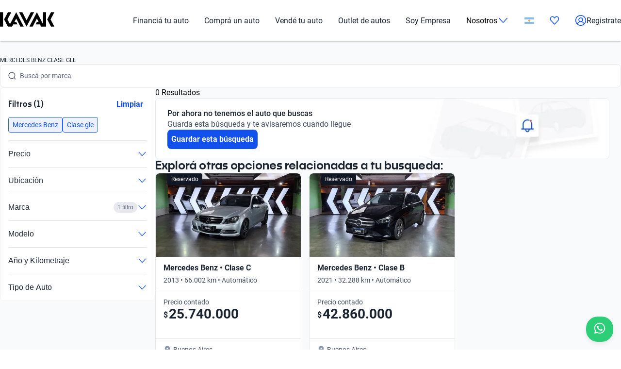

--- FILE ---
content_type: text/html; charset=utf-8
request_url: https://www.kavak.com/ar/usados/mercedes-benz/clase-gle
body_size: 42216
content:
<!DOCTYPE html><html class="layout_html__cztFt __variable_9c3b51 __variable_85554b" lang="es-AR" dir="ltr"><head><meta charSet="utf-8"/><meta name="viewport" content="width=device-width, initial-scale=1"/><meta name="viewport" content="width=device-width, initial-scale=1.0, maximum-scale=1.0, minimum-scale=1.0, shrink-to-fit=no"/><link rel="stylesheet" href="/catalog-ui/_next/static/css/4dd0053058685719.css" data-precedence="next"/><link rel="stylesheet" href="/catalog-ui/_next/static/css/d985b7edc0d73357.css" data-precedence="next"/><link rel="stylesheet" href="/catalog-ui/_next/static/css/edc4f374f98f1011.css" data-precedence="next"/><link rel="stylesheet" href="/catalog-ui/_next/static/css/4be17c3d50d77acf.css" data-precedence="next"/><link rel="stylesheet" href="/catalog-ui/_next/static/css/a2cb7fcb9563a48e.css" data-precedence="next"/><link rel="stylesheet" href="/catalog-ui/_next/static/css/9d36d6bd2acc057f.css" data-precedence="next"/><link rel="stylesheet" href="/catalog-ui/_next/static/css/2e461015e79b06e7.css" data-precedence="next"/><link rel="stylesheet" href="/catalog-ui/_next/static/css/758ba06f365daaf9.css" data-precedence="next"/><link href="/catalog-ui/_next/static/css/22fcdbd42c40642e.css" rel="stylesheet" as="style" data-precedence="dynamic"/><link rel="preload" as="script" fetchPriority="low" href="/catalog-ui/_next/static/chunks/webpack-43def1bcab24ebd9.js"/><script src="/catalog-ui/_next/static/chunks/623-43def1bcab24ebd9.js" async=""></script><script src="/catalog-ui/_next/static/chunks/main-app-43def1bcab24ebd9.js" async=""></script><script src="/catalog-ui/_next/static/chunks/commons-43def1bcab24ebd9.js" async=""></script><script src="/catalog-ui/_next/static/chunks/lodash-43def1bcab24ebd9.js" async=""></script><script src="/catalog-ui/_next/static/chunks/object-hash-43def1bcab24ebd9.js" async=""></script><script src="/catalog-ui/_next/static/chunks/sticky-43def1bcab24ebd9.js" async=""></script><script src="/catalog-ui/_next/static/chunks/857-43def1bcab24ebd9.js" async=""></script><script src="/catalog-ui/_next/static/chunks/732-43def1bcab24ebd9.js" async=""></script><script src="/catalog-ui/_next/static/chunks/339-43def1bcab24ebd9.js" async=""></script><script src="/catalog-ui/_next/static/chunks/app/layout-43def1bcab24ebd9.js" async=""></script><script src="/catalog-ui/_next/static/chunks/83-43def1bcab24ebd9.js" async=""></script><script src="/catalog-ui/_next/static/chunks/422-43def1bcab24ebd9.js" async=""></script><script src="/catalog-ui/_next/static/chunks/app/%5Bsite%5D/%5B%5B...friendly-url%5D%5D/page-43def1bcab24ebd9.js" async=""></script><script src="/catalog-ui/_next/static/chunks/app/error-43def1bcab24ebd9.js" async=""></script><link rel="preload" href="https://www.googletagmanager.com/gtm.js?id=GTM-NRGXLJ&amp;gtm_auth=iHJl4Cl38QnwIJdP32u7YA&amp;gtm_preview=env-1&amp;gtm_cookies_win=x" as="script"/><link rel="preload" href="/catalog-ui/_next/static/chunks/910.43def1bcab24ebd9.js" as="script" fetchPriority="low"/><meta name="next-size-adjust" content=""/><link rel="preconnect" href="https://images.prd.kavak.io"/><link rel="dns-prefetch" href="https://images.prd.kavak.io"/><link rel="preconnect" href="https://static.kavak.services" crossorigin=""/><link rel="dns-prefetch" href="https://static.kavak.services"/><link rel="preconnect" href="https://www.google-analytics.com"/><link rel="dns-prefetch" href="https://www.google-analytics.com"/><link rel="preconnect" href="https://www.googletagmanager.com"/><link rel="dns-prefetch" href="https://www.googletagmanager.com"/><title>Mercedes benz Clase gle Usados | KAVAK</title><meta name="description" content="Comprar Mercedes benz Clase gle Usado Precio increíble ✅ ¡Crédito Aprobado Dejándo tu Auto hoy! ✅ 3 meses de Garantía. ✅ 7 días de Devolución."/><meta name="robots" content="index,follow"/><link rel="canonical" href="https://www.kavak.com/ar/usados/mercedes-benz/clase-gle"/><link rel="alternate" hrefLang="es-MX" href="https://www.kavak.com/mx/seminuevos"/><link rel="alternate" hrefLang="tr-TR" href="https://www.carvak.com/tr/satilik-arac"/><link rel="alternate" hrefLang="en-AE" href="https://www.kavak.com/ae/preowned"/><link rel="alternate" hrefLang="ar-AE" href="https://www.kavak.com/ae-ar/buy-a-car"/><link rel="alternate" hrefLang="es-AR" href="https://www.kavak.com/ar/usados"/><link rel="alternate" hrefLang="pt-BR" href="https://www.kavak.com/br/seminovos"/><link rel="alternate" hrefLang="es-CL" href="https://www.kavak.com/cl/usados"/><link rel="alternate" hrefLang="ar-OM" href="https://www.kavak.com/om/buy-a-car"/><link rel="alternate" hrefLang="en-OM" href="https://www.kavak.com/om-en/preowned"/><link rel="alternate" hrefLang="ar-SA" href="https://www.kavak.com/gcc/sa-ar/buy"/><link rel="alternate" hrefLang="en-SA" href="https://www.kavak.com/gcc/sa-en/buy"/><link rel="alternate" hrefLang="x-default" href="https://www.kavak.com"/><meta property="og:title" content="Mercedes benz Clase gle Usados | KAVAK"/><meta property="og:description" content="Comprar Mercedes benz Clase gle Usado Precio increíble ✅ ¡Crédito Aprobado Dejándo tu Auto hoy! ✅ 3 meses de Garantía. ✅ 7 días de Devolución."/><meta property="og:url" content="https://www.kavak.com/ar/usados/mercedes-benz/clase-gle"/><meta property="og:site_name" content="Kavak"/><meta property="og:locale" content="es-AR"/><meta property="og:image" content="https://images.kavak.services/assets/olimpo/images/home/jpg/main-hero-lg.jpg"/><meta property="og:type" content="website"/><meta name="twitter:card" content="summary_large_image"/><meta name="twitter:site" content="Kavak"/><meta name="twitter:creator" content="@kavak_ar"/><meta name="twitter:title" content="Mercedes benz Clase gle Usados | KAVAK"/><meta name="twitter:description" content="Comprar Mercedes benz Clase gle Usado Precio increíble ✅ ¡Crédito Aprobado Dejándo tu Auto hoy! ✅ 3 meses de Garantía. ✅ 7 días de Devolución."/><meta name="twitter:image" content="https://images.kavak.services/assets/olimpo/images/home/jpg/main-hero-lg.jpg"/><link rel="icon" href="/favicon.ico" type="image/x-icon" sizes="310x310"/><script src="/catalog-ui/_next/static/chunks/polyfills-42372ed130431b0a.js" noModule=""></script></head><body class="layout_body__AOMdy"><div hidden=""><!--$--><!--/$--></div><div class="layout_globalContainer___AnFd  "><header class="header_header__SXpIL
      "><div class="header_header__desktop__YFavS"><div data-testid="container" class="container_container__XqURP header__container__desktop header_header__container__desktop__U_gIH"><a href="https://www.kavak.com/ar" class="header_header__logo__mB6q5" aria-label="Kavak"><svg viewBox="0 0 7774 2048" height="30" width="112"><path d="M7296.82.052L6752.798 1024l544.022 1023.948h477.424L7239.034 1024 7774.244.052zm-1130.746 0v1705.534L5275.298.052 4205.476 2047.954h470.514l599.916-1147.71 254.406 487.47h-254.406l-178.412 341.108h611.236l166.464 319.132h726.816V.052h-435.96zm-1767.734 0l-599.916 1147.71L3199.138.052h-470.514l1069.822 2047.902L4868.268.052H4398.39zm-2076.172 0l-892.04 1707.424L1072.7 1024 1607.91.052h-477.424L586.464 1024l544.022 1023.948h593.006l166.464-319.132h611.236l-178.412-341.108h-254.406l254.406-487.47 598.678 1147.71h470.514L2322.15.046zM-.244 2047.952h435.33V.05H-.244z"></path></svg></a><nav class="header_header__menu__701RD"><ul class="menu_header__menu-list__C2mGv"><li class="menu_header__menu-list-item__KZg_2"><a class="menu_header__menu-list-item-anchor__uo7QM" href="https://www.kavak.com/ar/creditos-para-autos">Financiá tu auto</a></li><li class="menu_header__menu-list-item__KZg_2"><a class="menu_header__menu-list-item-anchor__uo7QM" href="https://www.kavak.com/ar/usados">Comprá un auto</a></li><li class="menu_header__menu-list-item__KZg_2"><a class="menu_header__menu-list-item-anchor__uo7QM" href="https://www.kavak.com/ar/vender">Vendé tu auto</a></li><li class="menu_header__menu-list-item__KZg_2"><a class="menu_header__menu-list-item-anchor__uo7QM" href="https://www.kavak.com/ar/usados?discounts=outlet">Outlet de autos</a></li><li class="menu_header__menu-list-item__KZg_2"><a class="menu_header__menu-list-item-anchor__uo7QM" href="https://kavak.com/ar/lp/soy-empresa/">Soy Empresa</a></li><li class="menu_header__menu-list-item__KZg_2"><div class="menu_header__menu-list-item-with-submenu__2BkeT">Nosotros<span style="width:24px;height:24px" class="uki-icon uki-icon__chevron-bottom icon_uki-icon__container__E5fSl"><svg class="flat-color menu_header__menu-list-item-chevron__k5ZpV  " width="24" height="24" style="transform:rotate(90deg)" xmlns="http://www.w3.org/2000/svg" viewBox="0 0 24 24" fill="none"><path fill-rule="evenodd" clip-rule="evenodd" d="M6.94714 3.24321C7.22703 2.93787 7.70146 2.91724 8.0068 3.19714L16.4037 10.8943C17.0522 11.4888 17.0522 12.5112 16.4037 13.1057L8.0068 20.8029C7.70146 21.0828 7.22703 21.0621 6.94714 20.7568C6.66724 20.4515 6.68787 19.977 6.99321 19.6971L15.3901 12L6.99321 4.30287C6.68787 4.02298 6.66724 3.54855 6.94714 3.24321Z" fill="black"></path></svg></span></div><ul class="submenu_header__submenu-list__VN_Pk "><li class="submenu_header__submenu-list-item___aa4Y"><a class="submenu_header__submenu-list-item-anchor__4RARs" href="https://www.kavak.com/ar/sedes">Sedes</a></li><li class="submenu_header__submenu-list-item___aa4Y"><a class="submenu_header__submenu-list-item-anchor__4RARs" href="https://www.kavak.com/ar/precios-de-autos-usados">Guía de precios</a></li><li class="submenu_header__submenu-list-item___aa4Y"><a class="submenu_header__submenu-list-item-anchor__4RARs" href="https://www.kavak.com/ar/testimonios">Testimoniales</a></li><li class="submenu_header__submenu-list-item___aa4Y"><a class="submenu_header__submenu-list-item-anchor__4RARs" href="https://www.kavak.com/ar/blog">Blog</a></li></ul></li><li class="menu_header__menu-list-item__KZg_2"><a class="menu_header__menu-list-item-anchor__uo7QM" href="#" aria-label="Argentina"><svg height="15" width="20" viewBox="0 0 28 20" fill="none" xmlns="http://www.w3.org/2000/svg"><rect x="0.25" y="0.25" width="27.5" height="19.5" rx="1.75" fill="white" stroke="#F5F5F5" stroke-width="0.5"></rect> <mask id="mask0_10785_4741" mask-type="alpha" maskUnits="userSpaceOnUse" x="0" y="0" width="1024" height="1024"><rect x="0.25" y="0.25" width="27.5" height="19.5" rx="1.75" fill="white" stroke="white" stroke-width="0.5"></rect></mask><g mask="url(#mask0_10785_4741)"><path fill-rule="evenodd" clip-rule="evenodd" d="M0 6.66667H28V0H0V6.66667Z" fill="#88BBE8"></path><path fill-rule="evenodd" clip-rule="evenodd" d="M0 20H28V13.3333H0V20Z" fill="#88BBE8"></path><path d="M14 12.3333C15.2887 12.3333 16.3333 11.2887 16.3333 10C16.3333 8.71134 15.2887 7.66667 14 7.66667C12.7113 7.66667 11.6667 8.71134 11.6667 10C11.6667 11.2887 12.7113 12.3333 14 12.3333Z" fill="#F4B32E" stroke="#DB7A2C" stroke-width="0.666667"></path></g></svg></a><ul class="submenu_header__submenu-list__VN_Pk"><li class="submenu_header__submenu-list-item___aa4Y"><a class="submenu_header__submenu-list-item-anchor__4RARs" href="https://www.kavak.com/mx" aria-label="🇲🇽 México">🇲🇽 México</a></li><li class="submenu_header__submenu-list-item___aa4Y"><a class="submenu_header__submenu-list-item-anchor__4RARs" href="https://www.kavak.com/br" aria-label="🇧🇷 Brasil">🇧🇷 Brasil</a></li><li class="submenu_header__submenu-list-item___aa4Y"><a class="submenu_header__submenu-list-item-anchor__4RARs" href="https://www.kavak.com/ar" aria-label="🇦🇷 Argentina">🇦🇷 Argentina</a></li><li class="submenu_header__submenu-list-item___aa4Y"><a class="submenu_header__submenu-list-item-anchor__4RARs" href="https://www.carvak.com/tr" aria-label="🇹🇷 Turkey">🇹🇷 Turkey</a></li><li class="submenu_header__submenu-list-item___aa4Y"><a class="submenu_header__submenu-list-item-anchor__4RARs" href="https://www.kavak.com/cl" aria-label="🇨🇱 Chile">🇨🇱 Chile</a></li><li class="submenu_header__submenu-list-item___aa4Y"><a class="submenu_header__submenu-list-item-anchor__4RARs" href="https://www.kavak.com/ae" aria-label="🇦🇪 UAE">🇦🇪 UAE</a></li><li class="submenu_header__submenu-list-item___aa4Y"><a class="submenu_header__submenu-list-item-anchor__4RARs" href="https://www.kavak.com/om-en" aria-label="🇴🇲 Oman">🇴🇲 Oman</a></li></ul></li><li class="menu_header__menu-list-item-favorite__7xp0U" id="favorite-desktop"><a class="menu_header__menu-list-item-anchor__uo7QM" href="https://www.kavak.com/ar/favoritos"><span style="width:20px;height:20px" class="uki-icon uki-icon__heart icon_uki-icon__container__E5fSl"><svg class="flat-color" version="1.1" xmlns="http://www.w3.org/2000/svg" width="20" height="20" fill="black" viewBox="0 0 1024 1024"><path d="M209.26 174.644c-28.301 17.173-52.304 42.595-69.153 73.983-16.971 31.619-25.923 67.908-25.68 104.99l0.003 0.289c-0.021 30.257 6.015 60.061 17.589 87.291 11.571 27.227 28.331 51.086 48.905 70.053 0.737 0.678 1.447 1.383 2.131 2.115l328.756 352.591 329.156-352.608c0.678-0.726 1.383-1.427 2.115-2.099 20.568-18.967 37.329-42.826 48.902-70.053 11.573-27.232 17.611-57.034 17.589-87.291v-0.289c0.243-37.082-8.705-73.371-25.679-104.99-16.847-31.384-40.845-56.803-69.14-73.976-36.859-20.255-78.705-25.543-118.435-15.289-40.033 10.333-76.234 36.043-101.632 73.579-0.593 0.88-1.225 1.736-1.887 2.564l-49.76 62.167c-7.555 9.441-18.993 14.928-31.086 14.912s-23.52-5.533-31.053-14.992l-49.76-62.484c-0.631-0.793-1.23-1.61-1.796-2.448-25.431-37.488-61.646-63.145-101.675-73.431-39.731-10.209-81.567-4.879-118.405 15.411zM170.030 105.475c54.491-30.295 117.445-38.666 177.425-23.254 59.399 15.264 111.163 52.613 146.795 104.503l17.828 22.385 17.685-22.092c35.58-51.918 87.308-89.316 146.68-104.644 59.981-15.483 122.967-7.171 177.499 23.085 0.402 0.225 0.806 0.458 1.204 0.697 41.391 24.898 75.401 61.259 98.805 104.867 23.378 43.554 35.438 92.932 35.135 142.971 0.012 40.754-8.122 81.117-23.923 118.305-15.618 36.748-38.421 69.659-67.053 96.357l-332.565 356.265c-6.546 7.353-14.552 13.427-23.657 17.695-9.378 4.389-19.619 6.716-30.082 6.716-10.458 0-20.705-2.327-30.079-6.716-9.113-4.268-17.123-10.347-23.669-17.705l-332.177-356.26c-28.627-26.701-51.427-59.603-67.042-96.351-15.804-37.187-23.932-77.551-23.923-118.307-0.303-50.037 11.756-99.418 35.133-142.969 23.408-43.61 57.419-79.969 98.809-104.867 0.388-0.233 0.779-0.459 1.177-0.681z"></path></svg></span></a></li><li class="menu_header__menu-list-item-register__OrIKn"><a class="menu_header__menu-list-item-anchor__uo7QM submenu_header__submenu-list-item-register-anchor__6Ol2p" href="https://www.kavak.com/ar/editar-perfil"><span style="width:24px;height:24px" class="uki-icon uki-icon__circle-user icon_uki-icon__container__E5fSl"><svg class="flat-color" version="1.1" xmlns="http://www.w3.org/2000/svg" width="24" height="24" fill="black" viewBox="0 0 1024 1024"><path d="M512 107.428c-223.439 0-404.572 181.133-404.572 404.572 0 97.321 34.366 186.62 91.62 256.417 41.175-71.228 106.969-126.87 185.938-156.062-45.911-37.082-75.271-93.834-75.271-157.445 0-111.718 90.566-202.286 202.285-202.286s202.285 90.566 202.285 202.286c0 63.613-29.362 120.37-75.277 157.449 78.972 29.191 144.764 84.834 185.938 156.062 57.26-69.798 91.626-159.094 91.626-256.422 0-223.439-181.131-404.572-404.572-404.572zM775.538 818.97c-46.826-95.417-147.007-161.775-263.542-161.775-116.531 0-216.713 66.359-263.538 161.77 70.797 60.839 162.875 97.606 263.542 97.606 100.662 0 192.742-36.767 263.538-97.601zM40 512c0-260.679 211.321-472 472-472s472 211.321 472 472c0 260.679-211.321 472-472 472s-472-211.321-472-472zM512 320.051c-74.482 0-134.857 60.379-134.857 134.858s60.377 134.857 134.857 134.857 134.857-60.381 134.857-134.857c0-74.481-60.377-134.858-134.857-134.858z"></path></svg></span>Registrate</a></li></ul></nav></div></div><div class="header_header__mobile__KOs3p"><div data-testid="container" class="container_container__XqURP header_header__container__mobile__Bg7B5"><a href="https://www.kavak.com/ar" class="header_header__logo__mobile__ffhZn" aria-label="Kavak"><svg viewBox="0 0 7774 2048" height="20" width="76"><path d="M7296.82.052L6752.798 1024l544.022 1023.948h477.424L7239.034 1024 7774.244.052zm-1130.746 0v1705.534L5275.298.052 4205.476 2047.954h470.514l599.916-1147.71 254.406 487.47h-254.406l-178.412 341.108h611.236l166.464 319.132h726.816V.052h-435.96zm-1767.734 0l-599.916 1147.71L3199.138.052h-470.514l1069.822 2047.902L4868.268.052H4398.39zm-2076.172 0l-892.04 1707.424L1072.7 1024 1607.91.052h-477.424L586.464 1024l544.022 1023.948h593.006l166.464-319.132h611.236l-178.412-341.108h-254.406l254.406-487.47 598.678 1147.71h470.514L2322.15.046zM-.244 2047.952h435.33V.05H-.244z"></path></svg></a><div class="wrapper "><a id="favorite-mobile" href="https://www.kavak.com/ar/favoritos" class="heart-button"><span style="width:20px;height:20px" class="uki-icon uki-icon__heart icon_uki-icon__container__E5fSl"><svg class="flat-color" version="1.1" xmlns="http://www.w3.org/2000/svg" width="20" height="20" fill="black" viewBox="0 0 1024 1024"><path d="M209.26 174.644c-28.301 17.173-52.304 42.595-69.153 73.983-16.971 31.619-25.923 67.908-25.68 104.99l0.003 0.289c-0.021 30.257 6.015 60.061 17.589 87.291 11.571 27.227 28.331 51.086 48.905 70.053 0.737 0.678 1.447 1.383 2.131 2.115l328.756 352.591 329.156-352.608c0.678-0.726 1.383-1.427 2.115-2.099 20.568-18.967 37.329-42.826 48.902-70.053 11.573-27.232 17.611-57.034 17.589-87.291v-0.289c0.243-37.082-8.705-73.371-25.679-104.99-16.847-31.384-40.845-56.803-69.14-73.976-36.859-20.255-78.705-25.543-118.435-15.289-40.033 10.333-76.234 36.043-101.632 73.579-0.593 0.88-1.225 1.736-1.887 2.564l-49.76 62.167c-7.555 9.441-18.993 14.928-31.086 14.912s-23.52-5.533-31.053-14.992l-49.76-62.484c-0.631-0.793-1.23-1.61-1.796-2.448-25.431-37.488-61.646-63.145-101.675-73.431-39.731-10.209-81.567-4.879-118.405 15.411zM170.030 105.475c54.491-30.295 117.445-38.666 177.425-23.254 59.399 15.264 111.163 52.613 146.795 104.503l17.828 22.385 17.685-22.092c35.58-51.918 87.308-89.316 146.68-104.644 59.981-15.483 122.967-7.171 177.499 23.085 0.402 0.225 0.806 0.458 1.204 0.697 41.391 24.898 75.401 61.259 98.805 104.867 23.378 43.554 35.438 92.932 35.135 142.971 0.012 40.754-8.122 81.117-23.923 118.305-15.618 36.748-38.421 69.659-67.053 96.357l-332.565 356.265c-6.546 7.353-14.552 13.427-23.657 17.695-9.378 4.389-19.619 6.716-30.082 6.716-10.458 0-20.705-2.327-30.079-6.716-9.113-4.268-17.123-10.347-23.669-17.705l-332.177-356.26c-28.627-26.701-51.427-59.603-67.042-96.351-15.804-37.187-23.932-77.551-23.923-118.307-0.303-50.037 11.756-99.418 35.133-142.969 23.408-43.61 57.419-79.969 98.809-104.867 0.388-0.233 0.779-0.459 1.177-0.681z"></path></svg></span></a><nav class="nav-menu-mobile"><input type="checkbox" id="menu" class="m-menu__checkbox" name="menu"/><label class="m-menu__toggle" for="menu"><svg width="28" height="28" viewBox="0 0 24 24" fill="none" stroke="#000" stroke-width="2" stroke-linecap="butt"><line x1="3" y1="12" x2="21" y2="12"></line><line x1="3" y1="6" x2="21" y2="6"></line><line x1="3" y1="18" x2="21" y2="18"></line></svg></label></nav></div></div></div></header><main class="main_main__xM2LL    "><script id="catalogue-snippet" type="application/ld+json">{"@graph":[{"@id":"https://www.kavak.com/ar/#organization","url":"https://www.kavak.com/ar/","logo":{"@id":"https://www.kavak.com/ar/#logo","url":"https://minerva-web.kavak.services/assets/kavak_white.png","@type":"ImageObject","width":227,"height":144,"caption":"Kavak","inLanguage":"es-AR"},"name":"Kavak.com","@type":"Organization","image":{"@id":"https://www.kavak.com/ar/#logo"},"sameAs":["https://www.facebook.com/KavakArgentina/","https://www.instagram.com/kavak.ar/","https://www.youtube.com/channel/UCdQrGPSCabZd2SG4zIeKqAA","https://www.linkedin.com/company/kavakcom/?originalSubdomain=ar"]},{"@id":"https://www.kavak.com/ar/#website","url":"https://www.kavak.com/ar/","name":"Compra y Venta de Autos Usados en Argentina con Garantia","@type":"WebSite","publisher":{"@id":"https://www.kavak.com/ar/#organization"},"inLanguage":"es-AR","description":"Compra y Venta de Autos Usados en Argentina con Garantia","potentialAction":[{"@type":"SearchAction","target":"https://www.kavak.com/ar/?s={search_term_string}","query-input":"required name=search_term_string"}]},{"name":"Kavak Argentina","@type":"Product","brand":{"name":"Kavak Argentina","@type":"Thing"},"image":"https://images.prd.kavak.io/assets/images/home-ui/seo-hero-ar.webp","@context":"https://schema.org/","description":"Compra y Venta de Autos Usados en Argentina con Garantia","aggregateRating":{"@type":"AggregateRating","bestRating":"5","ratingCount":"806","ratingValue":"4.4","worstRating":"1"}},{"@id":"https://www.kavak.com/ar/usados/#webpage","url":"https://www.kavak.com/ar/usados/","name":"Autos Usados en Venta | Venta de Autos Usados en Argentina","@type":"CollectionPage","isPartOf":{"@id":"https://www.kavak.com/ar/#website"},"breadcrumb":{"@id":"https://www.kavak.com/ar/usados/#breadcrumb"},"inLanguage":"es-AR","potentialAction":[{"@type":"ReadAction","target":["https://www.kavak.com/ar/usados/"]}]},{"@type":"FAQPage","@context":"https://schema.org/","mainEntity":[{"@type":"Question","name":"¿Qué modelos de Mercedes Benz Clase Gle hay disponibles?","acceptedAnswer":{"@type":"Answer","text":"En la categoría Mercedes Benz Clase Gle, podés encontrar opciones como el Mercedes Benz Sprinter, Mercedes Benz Clase C, y el Mercedes Benz Clase E. Cada uno ofrece diferentes características y beneficios."}},{"@type":"Question","name":"¿Vale la pena comprar un Mercedes Benz Clase Gle?","acceptedAnswer":{"@type":"Answer","text":"Sí, hoy es un buen momento para comprar un Mercedes Benz Clase Gle. Con tecnología moderna, confiabilidad destacable y un diseño atractivo, representa una excelente opción en el mercado. Podés considerar alternativas como el Mercedes Benz Clase B, Mercedes Benz Clase A y Mercedes Benz ML."}},{"@type":"Question","name":"¿Hay financiación para Mercedes Benz Clase Gle?","acceptedAnswer":{"@type":"Answer","text":"Sí, en Kavak tenés varias opciones para financiar tu Mercedes Benz Clase Gle: Financiación con mínimo enganche, plazos flexibles hasta 60 meses, aprobación rápida 100% online y tasas competitivas del mercado."}}]},{"@context":"https://schema.org","@type":"BreadcrumbList","itemListElement":[{"@type":"ListItem","position":1,"item":{"@id":"https://www.kavak.com/ar/usados","name":"AUTOS USADOS"}},{"@type":"ListItem","position":2,"item":{"@id":"https://www.kavak.com/ar/usados/mercedes-benz","name":"MERCEDES BENZ"}},{"@type":"ListItem","position":3,"item":{"@id":"https://www.kavak.com/ar/usados/mercedes-benz/clase-gle","name":"CLASE GLE"}}]}],"@context":"https://schema.org"}</script><div class="desktop_container__u4Smk"><h1 class="title-header_header__geEIh desktop_titleHeader__EIDwZ">MERCEDES BENZ CLASE GLE</h1><div class="header_headerSection___xr5e"><div data-testid="container" class="container_container__XqURP"><div class="header_searchWrapper__k1MRz"><div class="search-bar-entry-point_container__d81vo search-bar-entry-point_white__ROAPI" data-testid="catalog-search-entry-point"><div class="search-bar-entry-point_iconWrapper__UoqrV"><span style="width:16px;height:16px" class="uki-icon uki-icon__magnifying-glass icon_uki-icon__container__E5fSl"><svg class="flat-color" version="1.1" xmlns="http://www.w3.org/2000/svg" width="16" height="16" fill="#3E4A5B" viewBox="0 0 1024 1024"><path d="M114.239 474.82c0-200.096 162.21-362.307 362.307-362.307s362.307 162.21 362.307 362.307c0 200.095-162.212 362.307-362.307 362.307s-362.307-162.212-362.307-362.307zM476.546 32.001c-244.562 0-442.819 198.257-442.819 442.819 0 244.56 198.257 442.819 442.819 442.819 106.905 0 204.964-37.883 281.483-100.958l163.526 163.526c15.721 15.721 41.205 15.721 56.927 0s15.721-41.211 0-56.933l-163.215-163.215c64.958-77.051 104.098-176.575 104.098-285.24 0-244.562-198.259-442.819-442.819-442.819z"></path></svg></span></div><div class="placeholders_placeholderContainer__zUKC2 "></div><input type="text" class="search-bar-entry-point_input__A4hDN" readOnly="" data-testid="catalog-search-entry-point-input" value=""/></div></div></div></div><div id="main-content" class="main-content_content__uYkde"><section data-testid="container" class="container_container__XqURP main-content_main__1Nhu8"><div class="sidebar_sidebar__3Zq3Y"><div class="sidebar_filtersWrapper__gEF5L"><div class="filters-accordion_container__M6lzS"><div class="active-filters_container___CvVK " data-testid="active-filters"><div class="active-filters_header__0Lv9w"><h2 class="active-filters_title__q02XW">Filtros (1)</h2><button type="button" class="uki-button button_uki-button__Gb6Rz button_uki-button__quiet__Eb2HY button_uki-button__s__Uu2Np button_uki-button__fit__aHSs_ ">Limpiar</button></div><div class="active-filters_filtersContainer__tZI1h  " data-testid="filters-container"><div class="chip-component_container__bziE5"><div class="chip-component_chipsList__FlmRo  "><button id="mercedes_benz" class="chip-filter_chip__k0WsM
    chip-filter_rectangle__VmsET
    chip-filter_active__x4GTu" data-testid="chip-filter" data-chip-filter="true" tabindex="0" role="button"><div class="chip-filter_content__Ady7y"></div><div class="chip-filter_body__mDqSA"><span class="chip-filter_label__63bxz">Mercedes Benz</span></div></button><button id="clase_gle" class="chip-filter_chip__k0WsM
    chip-filter_rectangle__VmsET
    chip-filter_active__x4GTu" data-testid="chip-filter" data-chip-filter="true" tabindex="0" role="button"><div class="chip-filter_content__Ady7y"></div><div class="chip-filter_body__mDqSA"><span class="chip-filter_label__63bxz">Clase gle</span></div></button></div></div></div></div><div class="accordion_accordion__l53y_"><div class="accordion_accordionItem____ShL"><button class="accordion_accordionHeader__SYxgq " aria-expanded="false"><span class="accordion_title__oKpSU ">Precio</span><div class="accordion_iconContainer__1Z2es"><span class="accordion_icon__A3hU8 "><span style="width:20px;height:20px" class="uki-icon uki-icon__chevron-bottom icon_uki-icon__container__E5fSl"><svg class="flat-color " width="20" height="20" style="transform:rotate(90deg)" xmlns="http://www.w3.org/2000/svg" viewBox="0 0 24 24" fill="none"><path fill-rule="evenodd" clip-rule="evenodd" d="M6.94714 3.24321C7.22703 2.93787 7.70146 2.91724 8.0068 3.19714L16.4037 10.8943C17.0522 11.4888 17.0522 12.5112 16.4037 13.1057L8.0068 20.8029C7.70146 21.0828 7.22703 21.0621 6.94714 20.7568C6.66724 20.4515 6.68787 19.977 6.99321 19.6971L15.3901 12L6.99321 4.30287C6.68787 4.02298 6.66724 3.54855 6.94714 3.24321Z" fill="#1351EC"></path></svg></span></span></div></button><div class="accordion_accordionContent__SxBJB " aria-hidden="true"><div class="accordion_contentInner__dw5Gi"><div class="filters-accordion_accordionContent__AbhPo"><div class="filter-content_container__geve0"><div class="filter-content_componentWrapper___imyk"><div class="range-component_container__7xeSE"><div id="range-component-$-input" data-testid="range-input" class="range-input_container__Sm5Sx "><div class="range-input_valuesDisplay__Jbn9a"><div class="range-input_valueContainer__j5hA0"><div class="range-input_valueInput__mdIWO"><span class="range-input_unit__RoO1l">$</span><input id="range-component-$-input-min-value" type="text" aria-label="Desde" value="0"/></div><label for="range-component-$-input-min-value">Desde</label></div><div class="range-input_separator__BcpB3">-</div><div class="range-input_valueContainer__j5hA0"><div class="range-input_valueInput__mdIWO"><span class="range-input_unit__RoO1l">$</span><input id="range-component-$-input-max-value" type="text" aria-label="Hasta" value="1"/></div><label for="range-component-$-input-max-value">Hasta</label></div></div></div><div id="range-component-$-slider" data-testid="range-slider" class="range-slider_container__rFppx "><div class="range-slider_sliderArea__s_NPy"><div class="range-slider_rangeTrack__ddV2E  " style="left:0%;width:100%"></div><div class="range-slider_thumb__J7mwK   " style="left:0%;z-index:2;margin-left:0" role="slider" aria-valuemin="0" aria-valuemax="1" aria-valuenow="0" tabindex="0"></div><div class="range-slider_thumb__J7mwK   " style="left:100%;z-index:2;margin-left:0" role="slider" aria-valuemin="0" aria-valuemax="1" aria-valuenow="1" tabindex="0"></div></div></div></div></div><div class="filter-content_componentWrapper___imyk"><div class="chip-component_container__bziE5"><div class="chip-component_chipsList__FlmRo  "></div><button class="chip-component_showMoreButton__yG6BT" aria-expanded="false">Ver rangos de precios</button></div></div></div></div></div></div></div><div class="accordion_accordionItem____ShL"><button class="accordion_accordionHeader__SYxgq " aria-expanded="false"><span class="accordion_title__oKpSU ">Ubicación</span><div class="accordion_iconContainer__1Z2es"><span class="accordion_icon__A3hU8 "><span style="width:20px;height:20px" class="uki-icon uki-icon__chevron-bottom icon_uki-icon__container__E5fSl"><svg class="flat-color " width="20" height="20" style="transform:rotate(90deg)" xmlns="http://www.w3.org/2000/svg" viewBox="0 0 24 24" fill="none"><path fill-rule="evenodd" clip-rule="evenodd" d="M6.94714 3.24321C7.22703 2.93787 7.70146 2.91724 8.0068 3.19714L16.4037 10.8943C17.0522 11.4888 17.0522 12.5112 16.4037 13.1057L8.0068 20.8029C7.70146 21.0828 7.22703 21.0621 6.94714 20.7568C6.66724 20.4515 6.68787 19.977 6.99321 19.6971L15.3901 12L6.99321 4.30287C6.68787 4.02298 6.66724 3.54855 6.94714 3.24321Z" fill="#1351EC"></path></svg></span></span></div></button><div class="accordion_accordionContent__SxBJB " aria-hidden="true"><div class="accordion_contentInner__dw5Gi"><div class="filters-accordion_accordionContent__AbhPo"><div class="filter-content_container__geve0"><div class="filter-content_componentWrapper___imyk"><div class="hierarchical-component_container__WotgG"><div class="hierarchical-component_searchContainer__gb5Oq"><div class="searchbar_container__9pvb_ searchbar_rectangle__fmq93"><span style="width:16px;height:16px" class="uki-icon uki-icon__magnifying-glass icon_uki-icon__container__E5fSl"><svg class="flat-color" version="1.1" xmlns="http://www.w3.org/2000/svg" width="16" height="16" fill="#5B657A" viewBox="0 0 1024 1024"><path d="M114.239 474.82c0-200.096 162.21-362.307 362.307-362.307s362.307 162.21 362.307 362.307c0 200.095-162.212 362.307-362.307 362.307s-362.307-162.212-362.307-362.307zM476.546 32.001c-244.562 0-442.819 198.257-442.819 442.819 0 244.56 198.257 442.819 442.819 442.819 106.905 0 204.964-37.883 281.483-100.958l163.526 163.526c15.721 15.721 41.205 15.721 56.927 0s15.721-41.211 0-56.933l-163.215-163.215c64.958-77.051 104.098-176.575 104.098-285.24 0-244.562-198.259-442.819-442.819-442.819z"></path></svg></span><input type="search" class="searchbar_input__NhVBW" placeholder="Filtrar por ciudad o sede" value=""/></div></div><div class="hierarchical-component_citiesContainer__n81y0"><div class="hierarchical-component_inactiveCitiesSection__ZeBrO"><button id="region-buenos_aires" class="chip-filter_chip__k0WsM
    chip-filter_rectangle__VmsET
    
    hierarchical-component_cityChip___s61X" data-testid="chip-filter" data-chip-filter="true" tabindex="0" role="button"><div class="chip-filter_body__mDqSA"><span class="chip-filter_label__63bxz">Buenos Aires</span></div></button></div></div></div></div></div></div></div></div></div><div class="accordion_accordionItem____ShL"><button class="accordion_accordionHeader__SYxgq " aria-expanded="false"><span class="accordion_title__oKpSU ">Marca</span><div class="accordion_iconContainer__1Z2es"><span class="accordion_pill__U2Weo">1 filtro</span><span class="accordion_icon__A3hU8 "><span style="width:20px;height:20px" class="uki-icon uki-icon__chevron-bottom icon_uki-icon__container__E5fSl"><svg class="flat-color " width="20" height="20" style="transform:rotate(90deg)" xmlns="http://www.w3.org/2000/svg" viewBox="0 0 24 24" fill="none"><path fill-rule="evenodd" clip-rule="evenodd" d="M6.94714 3.24321C7.22703 2.93787 7.70146 2.91724 8.0068 3.19714L16.4037 10.8943C17.0522 11.4888 17.0522 12.5112 16.4037 13.1057L8.0068 20.8029C7.70146 21.0828 7.22703 21.0621 6.94714 20.7568C6.66724 20.4515 6.68787 19.977 6.99321 19.6971L15.3901 12L6.99321 4.30287C6.68787 4.02298 6.66724 3.54855 6.94714 3.24321Z" fill="#1351EC"></path></svg></span></span></div></button><div class="accordion_accordionContent__SxBJB " aria-hidden="true"><div class="accordion_contentInner__dw5Gi"><div class="filters-accordion_accordionContent__AbhPo"><div class="filter-content_container__geve0"><div class="filter-content_componentWrapper___imyk"><div class="searchable-component_container__oXKNE"><div class="searchable-component_searchContainer__WPbed"><div class="searchbar_container__9pvb_ searchbar_rectangle__fmq93"><span style="width:16px;height:16px" class="uki-icon uki-icon__magnifying-glass icon_uki-icon__container__E5fSl"><svg class="flat-color" version="1.1" xmlns="http://www.w3.org/2000/svg" width="16" height="16" fill="#5B657A" viewBox="0 0 1024 1024"><path d="M114.239 474.82c0-200.096 162.21-362.307 362.307-362.307s362.307 162.21 362.307 362.307c0 200.095-162.212 362.307-362.307 362.307s-362.307-162.212-362.307-362.307zM476.546 32.001c-244.562 0-442.819 198.257-442.819 442.819 0 244.56 198.257 442.819 442.819 442.819 106.905 0 204.964-37.883 281.483-100.958l163.526 163.526c15.721 15.721 41.205 15.721 56.927 0s15.721-41.211 0-56.933l-163.215-163.215c64.958-77.051 104.098-176.575 104.098-285.24 0-244.562-198.259-442.819-442.819-442.819z"></path></svg></span><input type="search" class="searchbar_input__NhVBW" placeholder="Filtrar por marca" value=""/></div></div><div class="searchable-component_highlightedSection__JOJYP"><h3 class="searchable-component_sectionTitle__q8_42">Más populares</h3><div class="chip-component_container__bziE5"><div class="chip-component_chipsList__FlmRo chip-component_square__NOYR_ "><button id="chevrolet" class="chip-filter_chip__k0WsM
    chip-filter_square__lATo1" data-testid="chip-filter" data-chip-filter="true" tabindex="0" role="button"><div class="chip-filter_content__Ady7y" style="width:48px;min-width:48px"><img alt="Chevrolet" draggable="false" loading="lazy" decoding="async" data-nimg="fill" style="position:absolute;height:100%;width:100%;left:0;top:0;right:0;bottom:0;color:transparent" src="https://images.prd.kavak.io/[base64]"/></div><div class="chip-filter_body__mDqSA"><span class="chip-filter_label__63bxz">Chevrolet</span></div></button><button id="ford" class="chip-filter_chip__k0WsM
    chip-filter_square__lATo1" data-testid="chip-filter" data-chip-filter="true" tabindex="0" role="button"><div class="chip-filter_content__Ady7y" style="width:48px;min-width:48px"><img alt="Ford" draggable="false" loading="lazy" decoding="async" data-nimg="fill" style="position:absolute;height:100%;width:100%;left:0;top:0;right:0;bottom:0;color:transparent" src="https://images.prd.kavak.io/[base64]"/></div><div class="chip-filter_body__mDqSA"><span class="chip-filter_label__63bxz">Ford</span></div></button><button id="honda" class="chip-filter_chip__k0WsM
    chip-filter_square__lATo1" data-testid="chip-filter" data-chip-filter="true" tabindex="0" role="button"><div class="chip-filter_content__Ady7y" style="width:48px;min-width:48px"><img alt="Honda" draggable="false" loading="lazy" decoding="async" data-nimg="fill" style="position:absolute;height:100%;width:100%;left:0;top:0;right:0;bottom:0;color:transparent" src="https://images.prd.kavak.io/[base64]"/></div><div class="chip-filter_body__mDqSA"><span class="chip-filter_label__63bxz">Honda</span></div></button><button id="kia" class="chip-filter_chip__k0WsM
    chip-filter_square__lATo1" data-testid="chip-filter" data-chip-filter="true" tabindex="0" role="button"><div class="chip-filter_content__Ady7y" style="width:48px;min-width:48px"><img alt="Kia" draggable="false" loading="lazy" decoding="async" data-nimg="fill" style="position:absolute;height:100%;width:100%;left:0;top:0;right:0;bottom:0;color:transparent" src="https://images.prd.kavak.io/[base64]"/></div><div class="chip-filter_body__mDqSA"><span class="chip-filter_label__63bxz">Kia</span></div></button><button id="nissan" class="chip-filter_chip__k0WsM
    chip-filter_square__lATo1" data-testid="chip-filter" data-chip-filter="true" tabindex="0" role="button"><div class="chip-filter_content__Ady7y" style="width:48px;min-width:48px"><img alt="Nissan" draggable="false" loading="lazy" decoding="async" data-nimg="fill" style="position:absolute;height:100%;width:100%;left:0;top:0;right:0;bottom:0;color:transparent" src="https://images.prd.kavak.io/[base64]"/></div><div class="chip-filter_body__mDqSA"><span class="chip-filter_label__63bxz">Nissan</span></div></button><button id="volkswagen" class="chip-filter_chip__k0WsM
    chip-filter_square__lATo1" data-testid="chip-filter" data-chip-filter="true" tabindex="0" role="button"><div class="chip-filter_content__Ady7y" style="width:48px;min-width:48px"><img alt="Volkswagen" draggable="false" loading="lazy" decoding="async" data-nimg="fill" style="position:absolute;height:100%;width:100%;left:0;top:0;right:0;bottom:0;color:transparent" src="https://images.prd.kavak.io/[base64]"/></div><div class="chip-filter_body__mDqSA"><span class="chip-filter_label__63bxz">Volkswagen</span></div></button></div></div></div><div class="searchable-component_section__XwDAH"><h3 class="searchable-component_sectionTitle__q8_42">Todas las marcas</h3><div class="searchable-component_sectionContent__WpB_i"><div id="checkbox-alfa_romeo" class="checkbox-item_container__wj_9t " role="checkbox" aria-checked="false" tabindex="0" data-testid="checkbox-item"><div class="checkbox-item_checkbox__Vg6E6  "></div><div class="checkbox-item_content__ThE_q"><div class="checkbox-item_labelContainer__NCbZU"><span class="checkbox-item_label__TsuiD">Alfa Romeo</span></div></div></div><div id="checkbox-audi" class="checkbox-item_container__wj_9t " role="checkbox" aria-checked="false" tabindex="0" data-testid="checkbox-item"><div class="checkbox-item_checkbox__Vg6E6  "></div><div class="checkbox-item_content__ThE_q"><div class="checkbox-item_labelContainer__NCbZU"><span class="checkbox-item_label__TsuiD">Audi</span></div></div></div><div id="checkbox-baic" class="checkbox-item_container__wj_9t " role="checkbox" aria-checked="false" tabindex="0" data-testid="checkbox-item"><div class="checkbox-item_checkbox__Vg6E6  "></div><div class="checkbox-item_content__ThE_q"><div class="checkbox-item_labelContainer__NCbZU"><span class="checkbox-item_label__TsuiD">Baic</span></div></div></div><div id="checkbox-chery" class="checkbox-item_container__wj_9t " role="checkbox" aria-checked="false" tabindex="0" data-testid="checkbox-item"><div class="checkbox-item_checkbox__Vg6E6  "></div><div class="checkbox-item_content__ThE_q"><div class="checkbox-item_labelContainer__NCbZU"><span class="checkbox-item_label__TsuiD">Chery</span></div></div></div><div id="checkbox-chevrolet" class="checkbox-item_container__wj_9t " role="checkbox" aria-checked="false" tabindex="0" data-testid="checkbox-item"><div class="checkbox-item_checkbox__Vg6E6  "></div><div class="checkbox-item_content__ThE_q"><div class="checkbox-item_labelContainer__NCbZU"><span class="checkbox-item_label__TsuiD">Chevrolet</span></div></div></div><div id="checkbox-citroen" class="checkbox-item_container__wj_9t " role="checkbox" aria-checked="false" tabindex="0" data-testid="checkbox-item"><div class="checkbox-item_checkbox__Vg6E6  "></div><div class="checkbox-item_content__ThE_q"><div class="checkbox-item_labelContainer__NCbZU"><span class="checkbox-item_label__TsuiD">Citroen</span></div></div></div><div id="checkbox-dodge" class="checkbox-item_container__wj_9t " role="checkbox" aria-checked="false" tabindex="0" data-testid="checkbox-item"><div class="checkbox-item_checkbox__Vg6E6  "></div><div class="checkbox-item_content__ThE_q"><div class="checkbox-item_labelContainer__NCbZU"><span class="checkbox-item_label__TsuiD">Dodge</span></div></div></div><div id="checkbox-fiat" class="checkbox-item_container__wj_9t " role="checkbox" aria-checked="false" tabindex="0" data-testid="checkbox-item"><div class="checkbox-item_checkbox__Vg6E6  "></div><div class="checkbox-item_content__ThE_q"><div class="checkbox-item_labelContainer__NCbZU"><span class="checkbox-item_label__TsuiD">Fiat</span></div></div></div><div id="checkbox-ford" class="checkbox-item_container__wj_9t " role="checkbox" aria-checked="false" tabindex="0" data-testid="checkbox-item"><div class="checkbox-item_checkbox__Vg6E6  "></div><div class="checkbox-item_content__ThE_q"><div class="checkbox-item_labelContainer__NCbZU"><span class="checkbox-item_label__TsuiD">Ford</span></div></div></div><div id="checkbox-honda" class="checkbox-item_container__wj_9t " role="checkbox" aria-checked="false" tabindex="0" data-testid="checkbox-item"><div class="checkbox-item_checkbox__Vg6E6  "></div><div class="checkbox-item_content__ThE_q"><div class="checkbox-item_labelContainer__NCbZU"><span class="checkbox-item_label__TsuiD">Honda</span></div></div></div><div id="checkbox-hyundai" class="checkbox-item_container__wj_9t " role="checkbox" aria-checked="false" tabindex="0" data-testid="checkbox-item"><div class="checkbox-item_checkbox__Vg6E6  "></div><div class="checkbox-item_content__ThE_q"><div class="checkbox-item_labelContainer__NCbZU"><span class="checkbox-item_label__TsuiD">Hyundai</span></div></div></div><div id="checkbox-jac" class="checkbox-item_container__wj_9t " role="checkbox" aria-checked="false" tabindex="0" data-testid="checkbox-item"><div class="checkbox-item_checkbox__Vg6E6  "></div><div class="checkbox-item_content__ThE_q"><div class="checkbox-item_labelContainer__NCbZU"><span class="checkbox-item_label__TsuiD">Jac</span></div></div></div><div id="checkbox-jeep" class="checkbox-item_container__wj_9t " role="checkbox" aria-checked="false" tabindex="0" data-testid="checkbox-item"><div class="checkbox-item_checkbox__Vg6E6  "></div><div class="checkbox-item_content__ThE_q"><div class="checkbox-item_labelContainer__NCbZU"><span class="checkbox-item_label__TsuiD">Jeep</span></div></div></div><div id="checkbox-kia" class="checkbox-item_container__wj_9t " role="checkbox" aria-checked="false" tabindex="0" data-testid="checkbox-item"><div class="checkbox-item_checkbox__Vg6E6  "></div><div class="checkbox-item_content__ThE_q"><div class="checkbox-item_labelContainer__NCbZU"><span class="checkbox-item_label__TsuiD">Kia</span></div></div></div><div id="checkbox-lexus" class="checkbox-item_container__wj_9t " role="checkbox" aria-checked="false" tabindex="0" data-testid="checkbox-item"><div class="checkbox-item_checkbox__Vg6E6  "></div><div class="checkbox-item_content__ThE_q"><div class="checkbox-item_labelContainer__NCbZU"><span class="checkbox-item_label__TsuiD">Lexus</span></div></div></div><div id="checkbox-mercedes_benz" class="checkbox-item_container__wj_9t " role="checkbox" aria-checked="true" tabindex="0" data-testid="checkbox-item"><div class="checkbox-item_checkbox__Vg6E6 checkbox-item_checked__0wbsL "></div><div class="checkbox-item_content__ThE_q"><div class="checkbox-item_labelContainer__NCbZU"><span class="checkbox-item_label__TsuiD">Mercedes Benz</span></div></div></div><div id="checkbox-nissan" class="checkbox-item_container__wj_9t " role="checkbox" aria-checked="false" tabindex="0" data-testid="checkbox-item"><div class="checkbox-item_checkbox__Vg6E6  "></div><div class="checkbox-item_content__ThE_q"><div class="checkbox-item_labelContainer__NCbZU"><span class="checkbox-item_label__TsuiD">Nissan</span></div></div></div><div id="checkbox-peugeot" class="checkbox-item_container__wj_9t " role="checkbox" aria-checked="false" tabindex="0" data-testid="checkbox-item"><div class="checkbox-item_checkbox__Vg6E6  "></div><div class="checkbox-item_content__ThE_q"><div class="checkbox-item_labelContainer__NCbZU"><span class="checkbox-item_label__TsuiD">Peugeot</span></div></div></div><div id="checkbox-ram" class="checkbox-item_container__wj_9t " role="checkbox" aria-checked="false" tabindex="0" data-testid="checkbox-item"><div class="checkbox-item_checkbox__Vg6E6  "></div><div class="checkbox-item_content__ThE_q"><div class="checkbox-item_labelContainer__NCbZU"><span class="checkbox-item_label__TsuiD">Ram</span></div></div></div><div id="checkbox-renault" class="checkbox-item_container__wj_9t " role="checkbox" aria-checked="false" tabindex="0" data-testid="checkbox-item"><div class="checkbox-item_checkbox__Vg6E6  "></div><div class="checkbox-item_content__ThE_q"><div class="checkbox-item_labelContainer__NCbZU"><span class="checkbox-item_label__TsuiD">Renault</span></div></div></div><div id="checkbox-suzuki" class="checkbox-item_container__wj_9t " role="checkbox" aria-checked="false" tabindex="0" data-testid="checkbox-item"><div class="checkbox-item_checkbox__Vg6E6  "></div><div class="checkbox-item_content__ThE_q"><div class="checkbox-item_labelContainer__NCbZU"><span class="checkbox-item_label__TsuiD">Suzuki</span></div></div></div><div id="checkbox-toyota" class="checkbox-item_container__wj_9t " role="checkbox" aria-checked="false" tabindex="0" data-testid="checkbox-item"><div class="checkbox-item_checkbox__Vg6E6  "></div><div class="checkbox-item_content__ThE_q"><div class="checkbox-item_labelContainer__NCbZU"><span class="checkbox-item_label__TsuiD">Toyota</span></div></div></div><div id="checkbox-volkswagen" class="checkbox-item_container__wj_9t " role="checkbox" aria-checked="false" tabindex="0" data-testid="checkbox-item"><div class="checkbox-item_checkbox__Vg6E6  "></div><div class="checkbox-item_content__ThE_q"><div class="checkbox-item_labelContainer__NCbZU"><span class="checkbox-item_label__TsuiD">Volkswagen</span></div></div></div></div></div></div></div></div></div></div></div></div><div class="accordion_accordionItem____ShL"><button class="accordion_accordionHeader__SYxgq " aria-expanded="false"><span class="accordion_title__oKpSU ">Modelo</span><div class="accordion_iconContainer__1Z2es"><span class="accordion_icon__A3hU8 "><span style="width:20px;height:20px" class="uki-icon uki-icon__chevron-bottom icon_uki-icon__container__E5fSl"><svg class="flat-color " width="20" height="20" style="transform:rotate(90deg)" xmlns="http://www.w3.org/2000/svg" viewBox="0 0 24 24" fill="none"><path fill-rule="evenodd" clip-rule="evenodd" d="M6.94714 3.24321C7.22703 2.93787 7.70146 2.91724 8.0068 3.19714L16.4037 10.8943C17.0522 11.4888 17.0522 12.5112 16.4037 13.1057L8.0068 20.8029C7.70146 21.0828 7.22703 21.0621 6.94714 20.7568C6.66724 20.4515 6.68787 19.977 6.99321 19.6971L15.3901 12L6.99321 4.30287C6.68787 4.02298 6.66724 3.54855 6.94714 3.24321Z" fill="#1351EC"></path></svg></span></span></div></button><div class="accordion_accordionContent__SxBJB " aria-hidden="true"><div class="accordion_contentInner__dw5Gi"><div class="filters-accordion_accordionContent__AbhPo"><div class="filter-content_container__geve0"><div class="filter-content_componentWrapper___imyk"><div class="searchable-component_container__oXKNE"><div class="searchable-component_searchContainer__WPbed"><div class="searchbar_container__9pvb_ searchbar_rectangle__fmq93"><span style="width:16px;height:16px" class="uki-icon uki-icon__magnifying-glass icon_uki-icon__container__E5fSl"><svg class="flat-color" version="1.1" xmlns="http://www.w3.org/2000/svg" width="16" height="16" fill="#5B657A" viewBox="0 0 1024 1024"><path d="M114.239 474.82c0-200.096 162.21-362.307 362.307-362.307s362.307 162.21 362.307 362.307c0 200.095-162.212 362.307-362.307 362.307s-362.307-162.212-362.307-362.307zM476.546 32.001c-244.562 0-442.819 198.257-442.819 442.819 0 244.56 198.257 442.819 442.819 442.819 106.905 0 204.964-37.883 281.483-100.958l163.526 163.526c15.721 15.721 41.205 15.721 56.927 0s15.721-41.211 0-56.933l-163.215-163.215c64.958-77.051 104.098-176.575 104.098-285.24 0-244.562-198.259-442.819-442.819-442.819z"></path></svg></span><input type="search" class="searchbar_input__NhVBW" placeholder="Filtrar por modelo" value=""/></div></div><div class="searchable-component_section__XwDAH"><h3 class="searchable-component_sectionTitle__q8_42">C</h3><div class="searchable-component_sectionContentColumns__KCpRT"><div id="checkbox-clase_b" class="checkbox-item_container__wj_9t " role="checkbox" aria-checked="false" tabindex="0" data-testid="checkbox-item"><div class="checkbox-item_checkbox__Vg6E6  "></div><div class="checkbox-item_content__ThE_q"><div class="checkbox-item_labelContainer__NCbZU"><span class="checkbox-item_label__TsuiD">Clase B</span></div></div></div><div id="checkbox-clase_c" class="checkbox-item_container__wj_9t " role="checkbox" aria-checked="false" tabindex="0" data-testid="checkbox-item"><div class="checkbox-item_checkbox__Vg6E6  "></div><div class="checkbox-item_content__ThE_q"><div class="checkbox-item_labelContainer__NCbZU"><span class="checkbox-item_label__TsuiD">Clase C</span></div></div></div></div></div></div></div></div></div></div></div></div><div class="accordion_accordionItem____ShL"><button class="accordion_accordionHeader__SYxgq " aria-expanded="false"><span class="accordion_title__oKpSU ">Año y Kilometraje</span><div class="accordion_iconContainer__1Z2es"><span class="accordion_icon__A3hU8 "><span style="width:20px;height:20px" class="uki-icon uki-icon__chevron-bottom icon_uki-icon__container__E5fSl"><svg class="flat-color " width="20" height="20" style="transform:rotate(90deg)" xmlns="http://www.w3.org/2000/svg" viewBox="0 0 24 24" fill="none"><path fill-rule="evenodd" clip-rule="evenodd" d="M6.94714 3.24321C7.22703 2.93787 7.70146 2.91724 8.0068 3.19714L16.4037 10.8943C17.0522 11.4888 17.0522 12.5112 16.4037 13.1057L8.0068 20.8029C7.70146 21.0828 7.22703 21.0621 6.94714 20.7568C6.66724 20.4515 6.68787 19.977 6.99321 19.6971L15.3901 12L6.99321 4.30287C6.68787 4.02298 6.66724 3.54855 6.94714 3.24321Z" fill="#1351EC"></path></svg></span></span></div></button><div class="accordion_accordionContent__SxBJB " aria-hidden="true"><div class="accordion_contentInner__dw5Gi"><div class="filters-accordion_accordionContent__AbhPo"><div class="filter-content_container__geve0"><div class="filter-content_componentWrapper___imyk"><h3 class="filter-content_sectionTitle___XMQY">Kilometraje</h3><div class="range-component_container__7xeSE"><div id="range-component-default-input" data-testid="range-input" class="range-input_container__Sm5Sx "><div class="range-input_valuesDisplay__Jbn9a"><div class="range-input_valueContainer__j5hA0"><div class="range-input_valueInput__mdIWO"><input id="range-component-default-input-min-value" type="text" aria-label="Mínimo" value="0"/><span class="range-input_unit__RoO1l"></span></div><label for="range-component-default-input-min-value">Mínimo</label></div><div class="range-input_separator__BcpB3">-</div><div class="range-input_valueContainer__j5hA0"><div class="range-input_valueInput__mdIWO"><input id="range-component-default-input-max-value" type="text" aria-label="Máximo" value="1"/><span class="range-input_unit__RoO1l"></span></div><label for="range-component-default-input-max-value">Máximo</label></div></div></div></div></div></div></div></div></div></div><div class="accordion_accordionItem____ShL"><button class="accordion_accordionHeader__SYxgq " aria-expanded="false"><span class="accordion_title__oKpSU ">Tipo de Auto</span><div class="accordion_iconContainer__1Z2es"><span class="accordion_icon__A3hU8 "><span style="width:20px;height:20px" class="uki-icon uki-icon__chevron-bottom icon_uki-icon__container__E5fSl"><svg class="flat-color " width="20" height="20" style="transform:rotate(90deg)" xmlns="http://www.w3.org/2000/svg" viewBox="0 0 24 24" fill="none"><path fill-rule="evenodd" clip-rule="evenodd" d="M6.94714 3.24321C7.22703 2.93787 7.70146 2.91724 8.0068 3.19714L16.4037 10.8943C17.0522 11.4888 17.0522 12.5112 16.4037 13.1057L8.0068 20.8029C7.70146 21.0828 7.22703 21.0621 6.94714 20.7568C6.66724 20.4515 6.68787 19.977 6.99321 19.6971L15.3901 12L6.99321 4.30287C6.68787 4.02298 6.66724 3.54855 6.94714 3.24321Z" fill="#1351EC"></path></svg></span></span></div></button><div class="accordion_accordionContent__SxBJB " aria-hidden="true"><div class="accordion_contentInner__dw5Gi"><div class="filters-accordion_accordionContent__AbhPo"><div class="filter-content_container__geve0"><div class="filter-content_componentWrapper___imyk"><h3 class="filter-content_sectionTitle___XMQY">Cantidad de pasajeros</h3><div class="chip-component_container__bziE5"><div class="chip-component_chipsList__FlmRo  "><button id="2" class="chip-filter_chip__k0WsM
    chip-filter_rectangle__VmsET" data-testid="chip-filter" data-chip-filter="true" tabindex="0" role="button"><div class="chip-filter_content__Ady7y"></div><div class="chip-filter_body__mDqSA"><span class="chip-filter_label__63bxz">Hasta 2</span></div></button><button id="4,5" class="chip-filter_chip__k0WsM
    chip-filter_rectangle__VmsET" data-testid="chip-filter" data-chip-filter="true" tabindex="0" role="button"><div class="chip-filter_content__Ady7y"></div><div class="chip-filter_body__mDqSA"><span class="chip-filter_label__63bxz">4 - 5</span></div></button><button id="6,7,8" class="chip-filter_chip__k0WsM
    chip-filter_rectangle__VmsET" data-testid="chip-filter" data-chip-filter="true" tabindex="0" role="button"><div class="chip-filter_content__Ady7y"></div><div class="chip-filter_body__mDqSA"><span class="chip-filter_label__63bxz">6 - 8</span></div></button><button id="9,10,11,12,13,14,15,16,17,18,19,20" class="chip-filter_chip__k0WsM
    chip-filter_rectangle__VmsET" data-testid="chip-filter" data-chip-filter="true" tabindex="0" role="button"><div class="chip-filter_content__Ady7y"></div><div class="chip-filter_body__mDqSA"><span class="chip-filter_label__63bxz">Más de 8</span></div></button></div></div></div></div></div></div></div></div></div></div></div></div><div class="results-area_resultsSection__xQkYz"><article class="empty-state_empty-state__eWJw7 empty-state_fullWidth__7pDh0"><div class="empty-state_header__d_9H0"><div class="empty-state_results__OTNyx">0 Resultados</div><div class="save-search-empty-state_emptyStateContainer__2_4Me "><div class="save-search-empty-state_emptyStateContent__NLn_w"><div class="save-search-empty-state_emptyStateTextContainer__qKK3d"><p class="save-search-empty-state_emptyStateTitle__RTx0T">Por ahora no tenemos el auto que buscas</p><p class="save-search-empty-state_emptyStateDescription__pA6K4">Guarda esta búsqueda y te avisaremos cuando llegue</p></div><button type="button" class="uki-button button_uki-button__Gb6Rz button_uki-button__filled__ZTzeg button_uki-button__s__Uu2Np button_uki-button__fit__aHSs_ ">Guardar esta búsqueda</button></div></div></div><div class="lateral-navigation_lateral-navigation__vIwgS"><h2 class="lateral-navigation_lateral-navigation__heading__JdA3_">Explorá otras opciones relacionadas a tu busqueda:</h2><div class="lateral-navigation_carousel__ZqLt4"><div class="keen-slider lateral-navigation_carousel__slider__EIk5J"><div class="keen-slider__slide lateral-navigation_carousel__slide__4wG5O lateral-navigation_skeleton__BJ5v0"><a href="https://www.kavak.com/ar/venta/mercedes_benz-clase_c-18_c_200_edition_c_auto-sedan-2013" class="card-product_cardProduct__3qZCJ " data-testid="card-product-469960"><div class="card-product_cardProduct__imageContainer__nn_0a"><img alt="Mercedes Benz • Clase C" draggable="false" loading="lazy" decoding="async" data-nimg="fill" style="position:absolute;height:100%;width:100%;left:0;top:0;right:0;bottom:0;object-fit:cover;color:transparent;border-top-left-radius:7px;border-top-right-radius:7px" src="https://images.prd.kavak.io/[base64]"/><div class="card-product_cardProduct__badgesContainer__V35qk"><div class="uki-badge badge_container__ncGWu badge_filledblack__vGRX1 badge_inline-start__AWtoi badge_inline-end___Ar4U  card-product_cardProduct__badge__jsZlJ"><div class="badge_content___ZHbD">Reservado</div></div></div></div><div class="card-product_cardProduct__content__mbSXd"><div class="card-product_cardProduct__header___I0lf"><h3 class="card-product_cardProduct__title__RR0CK">Mercedes Benz • Clase C</h3><p class="card-product_cardProduct__subtitle__hbN2a">2013 • 66.002 km • Automático</p></div><div class="card-product_cardProduct__priceContainer__3T0tb"><span class="card-product_cardProduct__priceSection__2GKb8">Precio contado</span><div class="card-product_cardProduct__priceMainContainer__ex_hf"><div class="uki-amount amount_uki-amount__BDtqH amount_uki-amount__BDtqH amount_uki-amount__large__SePZX"><span class="amount_uki-amount__large__symbol__LSPq1">$</span><span class="amount_uki-amount__large__price__2NvVx">25.740.000</span></div></div><span class="card-product_cardProduct__priceSection__2GKb8"></span></div><div class="card-product_cardProduct__footer__MQKa_ "><span class="card-product_cardProduct__footerIcon___7Vb0"><span style="width:16px;height:16px" class="uki-icon uki-icon__location-dot-filled icon_uki-icon__container__E5fSl"><!--$?--><template id="B:0"></template><!--/$--></span></span><span class="card-product_cardProduct__footerInfo__HrxVa">Buenos Aires</span></div></div></a></div><div class="keen-slider__slide lateral-navigation_carousel__slide__4wG5O lateral-navigation_skeleton__BJ5v0"><a href="https://www.kavak.com/ar/venta/mercedes_benz-clase_b-13_b_200_progressive-sedan-2021" class="card-product_cardProduct__3qZCJ " data-testid="card-product-451255"><div class="card-product_cardProduct__imageContainer__nn_0a"><img alt="Mercedes Benz • Clase B" draggable="false" loading="lazy" decoding="async" data-nimg="fill" style="position:absolute;height:100%;width:100%;left:0;top:0;right:0;bottom:0;object-fit:cover;color:transparent;border-top-left-radius:7px;border-top-right-radius:7px" src="https://images.prd.kavak.io/[base64]"/><div class="card-product_cardProduct__badgesContainer__V35qk"><div class="uki-badge badge_container__ncGWu badge_filledblack__vGRX1 badge_inline-start__AWtoi badge_inline-end___Ar4U  card-product_cardProduct__badge__jsZlJ"><div class="badge_content___ZHbD">Reservado</div></div></div></div><div class="card-product_cardProduct__content__mbSXd"><div class="card-product_cardProduct__header___I0lf"><h3 class="card-product_cardProduct__title__RR0CK">Mercedes Benz • Clase B</h3><p class="card-product_cardProduct__subtitle__hbN2a">2021 • 32.288 km • Automático</p></div><div class="card-product_cardProduct__priceContainer__3T0tb"><span class="card-product_cardProduct__priceSection__2GKb8">Precio contado</span><div class="card-product_cardProduct__priceMainContainer__ex_hf"><div class="uki-amount amount_uki-amount__BDtqH amount_uki-amount__BDtqH amount_uki-amount__large__SePZX"><span class="amount_uki-amount__large__symbol__LSPq1">$</span><span class="amount_uki-amount__large__price__2NvVx">42.860.000</span></div></div><span class="card-product_cardProduct__priceSection__2GKb8"></span></div><div class="card-product_cardProduct__footer__MQKa_ "><span class="card-product_cardProduct__footerIcon___7Vb0"><span style="width:16px;height:16px" class="uki-icon uki-icon__location-dot-filled icon_uki-icon__container__E5fSl"><!--$?--><template id="B:1"></template><!--/$--></span></span><span class="card-product_cardProduct__footerInfo__HrxVa">Buenos Aires</span></div></div></a></div></div></div></div><div class="lateral-navigation_lateral-navigation__vIwgS"><h2 class="lateral-navigation_lateral-navigation__heading__JdA3_">Explorá otras opciones relacionadas a tu busqueda: </h2><div class="lateral-navigation_carousel__ZqLt4"><div class="keen-slider lateral-navigation_carousel__slider__EIk5J"><div class="keen-slider__slide lateral-navigation_carousel__slide__4wG5O lateral-navigation_skeleton__BJ5v0"><a href="https://www.kavak.com/ar/venta/fiat-toro-18_freedom_auto-pickup-2021" class="card-product_cardProduct__3qZCJ " data-testid="card-product-475199"><div class="card-product_cardProduct__imageContainer__nn_0a"><img alt="Fiat • Toro" draggable="false" loading="lazy" decoding="async" data-nimg="fill" style="position:absolute;height:100%;width:100%;left:0;top:0;right:0;bottom:0;object-fit:cover;color:transparent;border-top-left-radius:7px;border-top-right-radius:7px" src="https://images.prd.kavak.io/[base64]"/></div><div class="card-product_cardProduct__content__mbSXd"><div class="card-product_cardProduct__header___I0lf"><h3 class="card-product_cardProduct__title__RR0CK">Fiat • Toro</h3><p class="card-product_cardProduct__subtitle__hbN2a">2021 • 21.862 km • Automático</p></div><div class="card-product_cardProduct__priceContainer__3T0tb"><span class="card-product_cardProduct__priceSection__2GKb8">Precio contado</span><div class="card-product_cardProduct__priceMainContainer__ex_hf"><div class="uki-amount amount_uki-amount__BDtqH amount_uki-amount__BDtqH amount_uki-amount__large__SePZX"><span class="amount_uki-amount__large__symbol__LSPq1">$</span><span class="amount_uki-amount__large__price__2NvVx">34.640.000</span></div></div><span class="card-product_cardProduct__priceSection__2GKb8"></span></div><div class="card-product_cardProduct__footer__MQKa_ "><span class="card-product_cardProduct__footerIcon___7Vb0"><span style="width:16px;height:16px" class="uki-icon uki-icon__location-dot-filled icon_uki-icon__container__E5fSl"><!--$?--><template id="B:2"></template><!--/$--></span></span><span class="card-product_cardProduct__footerInfo__HrxVa">Buenos Aires</span></div></div></a></div><div class="keen-slider__slide lateral-navigation_carousel__slide__4wG5O lateral-navigation_skeleton__BJ5v0"><a href="https://www.kavak.com/ar/venta/toyota-corolla-20_xei-sedan-2021" class="card-product_cardProduct__3qZCJ " data-testid="card-product-475198"><div class="card-product_cardProduct__imageContainer__nn_0a"><img alt="Toyota • Corolla" draggable="false" loading="lazy" decoding="async" data-nimg="fill" style="position:absolute;height:100%;width:100%;left:0;top:0;right:0;bottom:0;object-fit:cover;color:transparent;border-top-left-radius:7px;border-top-right-radius:7px" src="https://images.prd.kavak.io/[base64]"/></div><div class="card-product_cardProduct__content__mbSXd"><div class="card-product_cardProduct__header___I0lf"><h3 class="card-product_cardProduct__title__RR0CK">Toyota • Corolla</h3><p class="card-product_cardProduct__subtitle__hbN2a">2021 • 34.662 km • Manual</p></div><div class="card-product_cardProduct__priceContainer__3T0tb"><span class="card-product_cardProduct__priceSection__2GKb8">Precio contado</span><div class="card-product_cardProduct__priceMainContainer__ex_hf"><div class="uki-amount amount_uki-amount__BDtqH amount_uki-amount__BDtqH amount_uki-amount__large__SePZX"><span class="amount_uki-amount__large__symbol__LSPq1">$</span><span class="amount_uki-amount__large__price__2NvVx">34.390.000</span></div></div><span class="card-product_cardProduct__priceSection__2GKb8"></span></div><div class="card-product_cardProduct__footer__MQKa_ "><span class="card-product_cardProduct__footerIcon___7Vb0"><span style="width:16px;height:16px" class="uki-icon uki-icon__location-dot-filled icon_uki-icon__container__E5fSl"><!--$?--><template id="B:3"></template><!--/$--></span></span><span class="card-product_cardProduct__footerInfo__HrxVa">Buenos Aires</span></div></div></a></div><div class="keen-slider__slide lateral-navigation_carousel__slide__4wG5O lateral-navigation_skeleton__BJ5v0"><a href="https://www.kavak.com/ar/venta/toyota-corolla-18_se_g_hybrid_cvt-sedan-2021" class="card-product_cardProduct__3qZCJ " data-testid="card-product-475189"><div class="card-product_cardProduct__imageContainer__nn_0a"><img alt="Toyota • Corolla" draggable="false" loading="lazy" decoding="async" data-nimg="fill" style="position:absolute;height:100%;width:100%;left:0;top:0;right:0;bottom:0;object-fit:cover;color:transparent;border-top-left-radius:7px;border-top-right-radius:7px" src="https://images.prd.kavak.io/[base64]"/></div><div class="card-product_cardProduct__content__mbSXd"><div class="card-product_cardProduct__header___I0lf"><h3 class="card-product_cardProduct__title__RR0CK">Toyota • Corolla</h3><p class="card-product_cardProduct__subtitle__hbN2a">2021 • 50.489 km • Automático</p></div><div class="card-product_cardProduct__priceContainer__3T0tb"><span class="card-product_cardProduct__priceSection__2GKb8">Precio contado</span><div class="card-product_cardProduct__priceMainContainer__ex_hf"><div class="uki-amount amount_uki-amount__BDtqH amount_uki-amount__BDtqH amount_uki-amount__large__SePZX"><span class="amount_uki-amount__large__symbol__LSPq1">$</span><span class="amount_uki-amount__large__price__2NvVx">35.400.000</span></div></div><span class="card-product_cardProduct__priceSection__2GKb8"></span></div><div class="card-product_cardProduct__footer__MQKa_ "><span class="card-product_cardProduct__footerIcon___7Vb0"><span style="width:16px;height:16px" class="uki-icon uki-icon__location-dot-filled icon_uki-icon__container__E5fSl"><!--$?--><template id="B:4"></template><!--/$--></span></span><span class="card-product_cardProduct__footerInfo__HrxVa">Buenos Aires</span></div></div></a></div><div class="keen-slider__slide lateral-navigation_carousel__slide__4wG5O lateral-navigation_skeleton__BJ5v0"><a href="https://www.kavak.com/ar/venta/toyota-etios-15_x-hatchback-2019" class="card-product_cardProduct__3qZCJ " data-testid="card-product-475185"><div class="card-product_cardProduct__imageContainer__nn_0a"><img alt="Toyota • Etios" draggable="false" loading="lazy" decoding="async" data-nimg="fill" style="position:absolute;height:100%;width:100%;left:0;top:0;right:0;bottom:0;object-fit:cover;color:transparent;border-top-left-radius:7px;border-top-right-radius:7px" src="https://images.prd.kavak.io/[base64]"/></div><div class="card-product_cardProduct__content__mbSXd"><div class="card-product_cardProduct__header___I0lf"><h3 class="card-product_cardProduct__title__RR0CK">Toyota • Etios</h3><p class="card-product_cardProduct__subtitle__hbN2a">2019 • 93.661 km • Manual</p></div><div class="card-product_cardProduct__priceContainer__3T0tb"><span class="card-product_cardProduct__priceSection__2GKb8">Precio contado</span><div class="card-product_cardProduct__priceMainContainer__ex_hf"><div class="uki-amount amount_uki-amount__BDtqH amount_uki-amount__BDtqH amount_uki-amount__large__SePZX"><span class="amount_uki-amount__large__symbol__LSPq1">$</span><span class="amount_uki-amount__large__price__2NvVx">20.320.000</span></div></div><span class="card-product_cardProduct__priceSection__2GKb8"></span></div><div class="card-product_cardProduct__footer__MQKa_ "><span class="card-product_cardProduct__footerIcon___7Vb0"><span style="width:16px;height:16px" class="uki-icon uki-icon__location-dot-filled icon_uki-icon__container__E5fSl"><!--$?--><template id="B:5"></template><!--/$--></span></span><span class="card-product_cardProduct__footerInfo__HrxVa">Buenos Aires</span></div></div></a></div><div class="keen-slider__slide lateral-navigation_carousel__slide__4wG5O lateral-navigation_skeleton__BJ5v0"><a href="https://www.kavak.com/ar/venta/renault-sandero_stepway-16_intens-hatchback-2022" class="card-product_cardProduct__3qZCJ " data-testid="card-product-475182"><div class="card-product_cardProduct__imageContainer__nn_0a"><img alt="Renault • Sandero Stepway" draggable="false" loading="lazy" decoding="async" data-nimg="fill" style="position:absolute;height:100%;width:100%;left:0;top:0;right:0;bottom:0;object-fit:cover;color:transparent;border-top-left-radius:7px;border-top-right-radius:7px" src="https://images.prd.kavak.io/[base64]"/></div><div class="card-product_cardProduct__content__mbSXd"><div class="card-product_cardProduct__header___I0lf"><h3 class="card-product_cardProduct__title__RR0CK">Renault • Sandero Stepway</h3><p class="card-product_cardProduct__subtitle__hbN2a">2022 • 37.703 km • Manual</p></div><div class="card-product_cardProduct__priceContainer__3T0tb"><span class="card-product_cardProduct__priceSection__2GKb8">Precio contado</span><div class="card-product_cardProduct__priceMainContainer__ex_hf"><div class="uki-amount amount_uki-amount__BDtqH amount_uki-amount__BDtqH amount_uki-amount__large__SePZX"><span class="amount_uki-amount__large__symbol__LSPq1">$</span><span class="amount_uki-amount__large__price__2NvVx">24.110.000</span></div></div><span class="card-product_cardProduct__priceSection__2GKb8"></span></div><div class="card-product_cardProduct__footer__MQKa_ "><span class="card-product_cardProduct__footerIcon___7Vb0"><span style="width:16px;height:16px" class="uki-icon uki-icon__location-dot-filled icon_uki-icon__container__E5fSl"><!--$?--><template id="B:6"></template><!--/$--></span></span><span class="card-product_cardProduct__footerInfo__HrxVa">Buenos Aires</span></div></div></a></div><div class="keen-slider__slide lateral-navigation_carousel__slide__4wG5O lateral-navigation_skeleton__BJ5v0"><a href="https://www.kavak.com/ar/venta/renault-clio-11_expression-hatchback-2014" class="card-product_cardProduct__3qZCJ " data-testid="card-product-475156"><div class="card-product_cardProduct__imageContainer__nn_0a"><img alt="Renault • Clio" draggable="false" loading="lazy" decoding="async" data-nimg="fill" style="position:absolute;height:100%;width:100%;left:0;top:0;right:0;bottom:0;object-fit:cover;color:transparent;border-top-left-radius:7px;border-top-right-radius:7px" src="https://images.prd.kavak.io/[base64]"/><div class="card-product_cardProduct__badgesContainer__V35qk"><div class="uki-badge badge_container__ncGWu badge_filledyellow__nF7dy badge_inline-start__AWtoi badge_inline-end___Ar4U  card-product_cardProduct__badge__jsZlJ"><div class="badge_content___ZHbD">Outlet</div></div></div></div><div class="card-product_cardProduct__content__mbSXd"><div class="card-product_cardProduct__header___I0lf"><h3 class="card-product_cardProduct__title__RR0CK">Renault • Clio</h3><p class="card-product_cardProduct__subtitle__hbN2a">2014 • 100.000 km • Manual</p></div><div class="card-product_cardProduct__priceContainer__3T0tb"><span class="card-product_cardProduct__priceSection__2GKb8">Precio contado</span><div class="card-product_cardProduct__priceMainContainer__ex_hf"><div class="uki-amount amount_uki-amount__BDtqH amount_uki-amount__BDtqH amount_uki-amount__large__SePZX"><span class="amount_uki-amount__large__symbol__LSPq1">$</span><span class="amount_uki-amount__large__price__2NvVx">9.210.000</span></div></div><span class="card-product_cardProduct__priceSection__2GKb8"></span></div><div class="card-product_cardProduct__footer__MQKa_ "><span class="card-product_cardProduct__footerIcon___7Vb0"><span style="width:16px;height:16px" class="uki-icon uki-icon__location-dot-filled icon_uki-icon__container__E5fSl"><!--$?--><template id="B:7"></template><!--/$--></span></span><span class="card-product_cardProduct__footerInfo__HrxVa">Buenos Aires</span></div></div></a></div><div class="keen-slider__slide lateral-navigation_carousel__slide__4wG5O lateral-navigation_skeleton__BJ5v0"><a href="https://www.kavak.com/ar/venta/renault-kangoo-16_stepway-minivan-2023" class="card-product_cardProduct__3qZCJ " data-testid="card-product-475151"><div class="card-product_cardProduct__imageContainer__nn_0a"><img alt="Renault • Kangoo" draggable="false" loading="lazy" decoding="async" data-nimg="fill" style="position:absolute;height:100%;width:100%;left:0;top:0;right:0;bottom:0;object-fit:cover;color:transparent;border-top-left-radius:7px;border-top-right-radius:7px" src="https://images.prd.kavak.io/[base64]"/></div><div class="card-product_cardProduct__content__mbSXd"><div class="card-product_cardProduct__header___I0lf"><h3 class="card-product_cardProduct__title__RR0CK">Renault • Kangoo</h3><p class="card-product_cardProduct__subtitle__hbN2a">2023 • 21.200 km • Manual</p></div><div class="card-product_cardProduct__priceContainer__3T0tb"><span class="card-product_cardProduct__priceSection__2GKb8">Precio contado</span><div class="card-product_cardProduct__priceMainContainer__ex_hf"><div class="uki-amount amount_uki-amount__BDtqH amount_uki-amount__BDtqH amount_uki-amount__large__SePZX"><span class="amount_uki-amount__large__symbol__LSPq1">$</span><span class="amount_uki-amount__large__price__2NvVx">35.080.000</span></div></div><span class="card-product_cardProduct__priceSection__2GKb8"></span></div><div class="card-product_cardProduct__footer__MQKa_ "><span class="card-product_cardProduct__footerIcon___7Vb0"><span style="width:16px;height:16px" class="uki-icon uki-icon__location-dot-filled icon_uki-icon__container__E5fSl"><!--$?--><template id="B:8"></template><!--/$--></span></span><span class="card-product_cardProduct__footerInfo__HrxVa">Buenos Aires</span></div></div></a></div><div class="keen-slider__slide lateral-navigation_carousel__slide__4wG5O lateral-navigation_skeleton__BJ5v0"><a href="https://www.kavak.com/ar/venta/toyota-yaris-15_s_cvt-hatchback-2022" class="card-product_cardProduct__3qZCJ " data-testid="card-product-475142"><div class="card-product_cardProduct__imageContainer__nn_0a"><img alt="Toyota • Yaris" draggable="false" loading="lazy" decoding="async" data-nimg="fill" style="position:absolute;height:100%;width:100%;left:0;top:0;right:0;bottom:0;object-fit:cover;color:transparent;border-top-left-radius:7px;border-top-right-radius:7px" src="https://images.prd.kavak.io/[base64]"/></div><div class="card-product_cardProduct__content__mbSXd"><div class="card-product_cardProduct__header___I0lf"><h3 class="card-product_cardProduct__title__RR0CK">Toyota • Yaris</h3><p class="card-product_cardProduct__subtitle__hbN2a">2022 • 44.500 km • Automático</p></div><div class="card-product_cardProduct__priceContainer__3T0tb"><span class="card-product_cardProduct__priceSection__2GKb8">Precio contado</span><div class="card-product_cardProduct__priceMainContainer__ex_hf"><div class="uki-amount amount_uki-amount__BDtqH amount_uki-amount__BDtqH amount_uki-amount__large__SePZX"><span class="amount_uki-amount__large__symbol__LSPq1">$</span><span class="amount_uki-amount__large__price__2NvVx">32.660.000</span></div></div><span class="card-product_cardProduct__priceSection__2GKb8"></span></div><div class="card-product_cardProduct__footer__MQKa_ "><span class="card-product_cardProduct__footerIcon___7Vb0"><span style="width:16px;height:16px" class="uki-icon uki-icon__location-dot-filled icon_uki-icon__container__E5fSl"><!--$?--><template id="B:9"></template><!--/$--></span></span><span class="card-product_cardProduct__footerInfo__HrxVa">Buenos Aires</span></div></div></a></div><div class="keen-slider__slide lateral-navigation_carousel__slide__4wG5O lateral-navigation_skeleton__BJ5v0"><a href="https://www.kavak.com/ar/venta/volkswagen-polo-16_msi_track_my25-hatchback-2024" class="card-product_cardProduct__3qZCJ " data-testid="card-product-475138"><div class="card-product_cardProduct__imageContainer__nn_0a"><img alt="Volkswagen • Polo" draggable="false" loading="lazy" decoding="async" data-nimg="fill" style="position:absolute;height:100%;width:100%;left:0;top:0;right:0;bottom:0;object-fit:cover;color:transparent;border-top-left-radius:7px;border-top-right-radius:7px" src="https://images.prd.kavak.io/[base64]"/></div><div class="card-product_cardProduct__content__mbSXd"><div class="card-product_cardProduct__header___I0lf"><h3 class="card-product_cardProduct__title__RR0CK">Volkswagen • Polo</h3><p class="card-product_cardProduct__subtitle__hbN2a">2024 • 3.000 km • Manual</p></div><div class="card-product_cardProduct__priceContainer__3T0tb"><span class="card-product_cardProduct__priceSection__2GKb8">Precio contado</span><div class="card-product_cardProduct__priceMainContainer__ex_hf"><div class="uki-amount amount_uki-amount__BDtqH amount_uki-amount__BDtqH amount_uki-amount__large__SePZX"><span class="amount_uki-amount__large__symbol__LSPq1">$</span><span class="amount_uki-amount__large__price__2NvVx">28.540.000</span></div></div><span class="card-product_cardProduct__priceSection__2GKb8"></span></div><div class="card-product_cardProduct__footer__MQKa_ "><span class="card-product_cardProduct__footerIcon___7Vb0"><span style="width:16px;height:16px" class="uki-icon uki-icon__location-dot-filled icon_uki-icon__container__E5fSl"><!--$?--><template id="B:a"></template><!--/$--></span></span><span class="card-product_cardProduct__footerInfo__HrxVa">Buenos Aires</span></div></div></a></div><div class="keen-slider__slide lateral-navigation_carousel__slide__4wG5O lateral-navigation_skeleton__BJ5v0"><a href="https://www.kavak.com/ar/venta/ford-ka-15_freestyle_sel_auto-hatchback-2020" class="card-product_cardProduct__3qZCJ " data-testid="card-product-475134"><div class="card-product_cardProduct__imageContainer__nn_0a"><img alt="Ford • Ka" draggable="false" loading="lazy" decoding="async" data-nimg="fill" style="position:absolute;height:100%;width:100%;left:0;top:0;right:0;bottom:0;object-fit:cover;color:transparent;border-top-left-radius:7px;border-top-right-radius:7px" src="https://images.prd.kavak.io/[base64]"/></div><div class="card-product_cardProduct__content__mbSXd"><div class="card-product_cardProduct__header___I0lf"><h3 class="card-product_cardProduct__title__RR0CK">Ford • Ka</h3><p class="card-product_cardProduct__subtitle__hbN2a">2020 • 35.210 km • Automático</p></div><div class="card-product_cardProduct__priceContainer__3T0tb"><span class="card-product_cardProduct__priceSection__2GKb8">Precio contado</span><div class="card-product_cardProduct__priceMainContainer__ex_hf"><div class="uki-amount amount_uki-amount__BDtqH amount_uki-amount__BDtqH amount_uki-amount__large__SePZX"><span class="amount_uki-amount__large__symbol__LSPq1">$</span><span class="amount_uki-amount__large__price__2NvVx">20.950.000</span></div></div><span class="card-product_cardProduct__priceSection__2GKb8"></span></div><div class="card-product_cardProduct__footer__MQKa_ "><span class="card-product_cardProduct__footerIcon___7Vb0"><span style="width:16px;height:16px" class="uki-icon uki-icon__location-dot-filled icon_uki-icon__container__E5fSl"><!--$?--><template id="B:b"></template><!--/$--></span></span><span class="card-product_cardProduct__footerInfo__HrxVa">Buenos Aires</span></div></div></a></div></div></div></div></article></div></section></div><div class="desktop_supplementary__12r_B"><section data-testid="container" class="container_container__XqURP content-ai_content-ai__bL5qi"><div class="tabs_ukiTabs__vqlVR undefined" data-testid="tabs" style="padding-inline:0"><div class="uki-tabs-button-wrapper"><div class="tabs_ukiTabs__wrapper__74jtM undefined uki-tabs-button "><button tabindex="0" data-testid="tab-0" class="tabs_ukiTabs__button__aBrmQ tabs_ukiTabs__active__lV7a_ undefined undefined">Catálogo</button><button tabindex="-1" data-testid="tab-1" class="tabs_ukiTabs__button__aBrmQ  undefined">Preguntas frecuentes</button></div></div><span class="tabs_ukiTabs__divider__xenA2 undefined"></span><div style="display:block"><div class="tabs_ukiTabs__content__sb61h uki-tabs-content-wrapper "><div class="info_info__xFIaT content-ai_content-ai-tabs__3gDw2  content-ai_content-ai-tabs__car-content__llR7r"><h2 class="info_info__heading__m437i">Catálogo de Mercedes Benz Clase Gle</h2><div class="info_info__content__R_WuX "><article itemscope itemtype="https://schema.org/Article" data-category="Mercedes Benz Clase Gle" data-usage="diario y recreativo" data-attributes="modelo">
  <header>
    <h2 itemprop="headline">Mercedes Benz Clase Gle: Confort, Estilo y Tecnología para Cada Aventura</h2>
    <p class="category-overview" itemprop="description" data-section="overview">
      Si estás buscando un auto que combine sofisticación y versatilidad, el Mercedes Benz Clase Gle es una opción ideal. Su diseño elegante y sus acabados premium te harán sentir que estás conduciendo un vehículo de lujo a cada instante. Es la elección perfecta tanto para ir a laburar como para escapadas al campo o la playa con la familia. El Clase Gle se adapta a tu estilo de vida, ofreciéndote la confiabilidad y seguridad que necesitás en el día a día. Sin dudas, una excelente elección en el mercado argentino.
    </p>
  </header>

  <section class="section-benefits" data-section="benefits" data-section-title="Beneficios">
    <h2 itemprop="alternativeHeadline">¿Por qué elegir Mercedes Benz Clase Gle?</h2>

    <div class="benefit-item" data-benefit="tecnología">
      <h3>Tecnología al servicio de tu comodidad</h3>
      <p itemprop="description">Disfrutá de la mejor tecnología con Tecnología moderna, lo que hará que cada viaje sea placentero y conectado.</p>
    </div>
    <div class="benefit-item" data-benefit="models" data-section="models">
      <h3>Modelos Más Demandados</h3>
      <p itemprop="description"><a href="https://www.kavak.com/ar/usados/mercedes-benz/sprinter" data-model="Mercedes Benz Sprinter">Mercedes Benz Sprinter</a>, <a href="https://www.kavak.com/ar/usados/mercedes-benz/clase-c" data-model="Mercedes Benz Clase C">Mercedes Benz Clase C</a>, <a href="https://www.kavak.com/ar/usados/mercedes-benz/clase-e" data-model="Mercedes Benz Clase E">Mercedes Benz Clase E</a> ofrecen las características ideales para tu estilo de vida.</p>
    </div>
    <div class="benefit-item" data-benefit="carrocería" data-section="body-type">
      <h3>Ventajas específicas del tipo de carrocería</h3>
      <p itemprop="description">Como SUV, este vehículo ofrece un gran espacio interior y un diseño robusto, haciéndolo ideal para quienes buscan comodidad y versatilidad.</p>
    </div>
    <div class="benefit-item" data-section="features">
      <h3>Características técnicas destacadas</h3>
      <ul itemprop="description">
        <li>Motor: Motor eficiente</li>
        <li>Combustible: Consumo optimizado</li>
        <li>Seguridad: Sistemas de seguridad</li>
        <li>Comodidades: Confort premium</li>
        <li>Conectividad: Tecnología moderna</li>
      </ul>
    </div>
    <div class="benefit-item" data-benefit="lifestyle" data-section="lifestyle">
      <h3>Estilo de vida con Mercedes Benz Clase Gle</h3>
      <p itemprop="description">Los autos de Mercedes Benz Clase Gle se ajustan a cualquier estilo de vida, desde el más aventurero hasta el más urbano.</p>
    </div>  </section></article></div><button class="info_info__footer__KCC7C">Leer más<div class="info_info__footer__icon__up__9BKZs"><span style="width:16px;height:16px" class="uki-icon uki-icon__chevron-top icon_uki-icon__container__E5fSl"><!--$?--><template id="B:c"></template><!--/$--></span></div></button></div><div class="info_info__xFIaT content-ai_content-ai-tabs__3gDw2  content-ai_content-ai-tabs__car-content__llR7r"><h2 class="info_info__heading__m437i">Similares a Mercedes Benz Clase Gle</h2><div class="info_info__content__R_WuX "><article itemscope itemtype="https://schema.org/ItemList" data-category="Mercedes Benz Clase Gle" data-context="alternatives" data-section="similar-options">
  <header>
    <h2 itemprop="name">Alternativas a Mercedes Benz Clase Gle</h2>
    <p class="alternatives-intro" itemprop="description" data-context="comparison-intro">
      Si estás considerando opciones distintas, hay varias alternativas que se ajustan a tus necesidades y estilo de vida.
    </p>
  </header>

  <section class="alternatives-section" data-section="alternatives" data-category="Mercedes Benz Clase Gle">
    <div class="alternatives-grid" data-grid="alternatives">

      <div class="alternative-item" itemscope itemtype="https://schema.org/ListItem" itemprop="itemListElement" data-alternative="Mercedes Benz Clase Gla" data-relationship="similar">
        <meta itemprop="position" content="1">
        <h3>
          <a itemscope itemtype="https://schema.org/Thing" itemprop="item"
             href="https://www.kavak.com/ar/usados/mercedes-benz/clase-gla" 
             rel="noopener" data-alternative-type="similar-category" data-vehicle-category="Mercedes Benz Clase Gla">
            <span itemprop="name">Mercedes Benz Clase Gla</span>
          </a>
        </h3>
        <p data-comparison-reason="Características similares">
          El Mercedes Benz Clase Gla es compacto y versátil, ideal para la ciudad y escapadas.
        </p>
      </div>
      <div class="alternative-item" itemscope itemtype="https://schema.org/ListItem" itemprop="itemListElement" data-alternative="Mercedes Benz Clase E" data-relationship="similar">
        <meta itemprop="position" content="2">
        <h3>
          <a itemscope itemtype="https://schema.org/Thing" itemprop="item"
             href="https://www.kavak.com/ar/usados/mercedes-benz/clase-e" 
             rel="noopener" data-alternative-type="similar-category" data-vehicle-category="Mercedes Benz Clase E">
            <span itemprop="name">Mercedes Benz Clase E</span>
          </a>
        </h3>
        <p data-comparison-reason="Características similares">
          El Mercedes Benz Clase E ofrece un lujo excepcional y tecnología avanzada, perfecto para viajes largos.
        </p>
      </div>
      <div class="alternative-item" itemscope itemtype="https://schema.org/ListItem" itemprop="itemListElement" data-alternative="Mercedes Benz Clase Glc" data-relationship="similar">
        <meta itemprop="position" content="3">
        <h3>
          <a itemscope itemtype="https://schema.org/Thing" itemprop="item"
             href="https://www.kavak.com/ar/usados/mercedes-benz/clase-glc" 
             rel="noopener" data-alternative-type="similar-category" data-vehicle-category="Mercedes Benz Clase Glc">
            <span itemprop="name">Mercedes Benz Clase Glc</span>
          </a>
        </h3>
        <p data-comparison-reason="Características similares">
          El Mercedes Benz Clase Glc combina espacio, confort y una gran performance en cualquier camino.
        </p>
      </div>
    </div>
  </section>
</article></div><button class="info_info__footer__KCC7C">Leer más<div class="info_info__footer__icon__up__9BKZs"><span style="width:16px;height:16px" class="uki-icon uki-icon__chevron-top icon_uki-icon__container__E5fSl"><!--$?--><template id="B:d"></template><!--/$--></span></div></button></div></div></div><div style="display:none"><div class="tabs_ukiTabs__content__sb61h uki-tabs-content-wrapper "><div class="info_info__xFIaT content-ai_content-ai-tabs__3gDw2  content-ai_content-ai-tabs__car-content__llR7r"><h2 class="info_info__heading__m437i">Preguntas frecuentes de Mercedes Benz Clase Gle</h2><div class="info_faqs__xA5Lz"><li class="uki-accordion__item"><button class="accordion_uki-accordion__item-button__k_G6w false "><h3 class="info_faqs__header__fXIJY">¿Qué modelos de Mercedes Benz Clase Gle hay disponibles?</h3><div class="accordion_uki-accordion__item-button-icon-container__4UwOa accordion_uki-accordion__item-button-icon-container__down__juwOn"><span style="width:24px;height:24px" class="uki-icon uki-icon__chevron-bottom icon_uki-icon__container__E5fSl"><!--$?--><template id="B:e"></template><!--/$--></span></div></button><div class="accordion_uki-accordion__item-content__HMfPU"><div class="answer"><div class="info_faqs__content__ndKU8">En la categoría Mercedes Benz Clase Gle, podés encontrar opciones como el <a href="https://www.kavak.com/ar/usados/mercedes-benz/sprinter" data-model="Mercedes Benz Sprinter">Mercedes Benz Sprinter</a>, <a href="https://www.kavak.com/ar/usados/mercedes-benz/clase-c" data-model="Mercedes Benz Clase C">Mercedes Benz Clase C</a>, y el <a href="https://www.kavak.com/ar/usados/mercedes-benz/clase-e" data-model="Mercedes Benz Clase E">Mercedes Benz Clase E</a>. Cada uno ofrece diferentes características y beneficios.</div></div></div></li><li class="uki-accordion__item"><button class="accordion_uki-accordion__item-button__k_G6w false "><h3 class="info_faqs__header__fXIJY">¿Vale la pena comprar un Mercedes Benz Clase Gle?</h3><div class="accordion_uki-accordion__item-button-icon-container__4UwOa accordion_uki-accordion__item-button-icon-container__down__juwOn"><span style="width:24px;height:24px" class="uki-icon uki-icon__chevron-bottom icon_uki-icon__container__E5fSl"><!--$?--><template id="B:f"></template><!--/$--></span></div></button><div class="accordion_uki-accordion__item-content__HMfPU"><div class="answer"><div class="info_faqs__content__ndKU8">Sí, hoy es un buen momento para comprar un Mercedes Benz Clase Gle. Con tecnología moderna, confiabilidad destacable y un diseño atractivo, representa una excelente opción en el mercado. Podés considerar alternativas como el <a href="https://www.kavak.com/ar/usados/mercedes-benz/clase-b" data-model="Mercedes Benz Clase B">Mercedes Benz Clase B</a>, <a href="https://www.kavak.com/ar/usados/mercedes-benz/clase-a" data-model="Mercedes Benz Clase A">Mercedes Benz Clase A</a> y <a href="https://www.kavak.com/ar/usados/mercedes-benz/ml" data-model="Mercedes Benz ML">Mercedes Benz ML</a>.</div></div></div></li><li class="uki-accordion__item"><button class="accordion_uki-accordion__item-button__k_G6w false "><h3 class="info_faqs__header__fXIJY">¿Hay financiación para Mercedes Benz Clase Gle?</h3><div class="accordion_uki-accordion__item-button-icon-container__4UwOa accordion_uki-accordion__item-button-icon-container__down__juwOn"><span style="width:24px;height:24px" class="uki-icon uki-icon__chevron-bottom icon_uki-icon__container__E5fSl"><!--$?--><template id="B:10"></template><!--/$--></span></div></button><div class="accordion_uki-accordion__item-content__HMfPU"><div class="answer"><div class="info_faqs__content__ndKU8">Sí, en Kavak tenés varias opciones para financiar tu Mercedes Benz Clase Gle: Financiación con mínimo enganche, plazos flexibles hasta 60 meses, aprobación rápida 100% online y tasas competitivas del mercado.</div></div></div></li></div></div></div></div></div></section><section data-testid="container" class="container_container__XqURP internal-linking_full-width___thfw"><div class="internal-linking_internal-linking__LbPiV"><h2 class="internal-linking_internal-linking__heading__SzgIH">Continuá tu búsqueda</h2><ul class="accordion_uki-accordion__qn1dC"><li class="uki-accordion__item"><button class="accordion_uki-accordion__item-button__k_G6w false ">Busca por Rango de Precio<div class="accordion_uki-accordion__item-button-icon-container__4UwOa accordion_uki-accordion__item-button-icon-container__down__juwOn"><span style="width:24px;height:24px" class="uki-icon uki-icon__chevron-bottom icon_uki-icon__container__E5fSl"><!--$?--><template id="B:11"></template><!--/$--></span></div></button><div class="accordion_uki-accordion__item-content__HMfPU"><div class="answer"><div class="internal-linking_internal-linking__list-container__Dw98S"><div class="internal-linking_internal-linking__col__mq5YV"><a href="https://www.kavak.com/ar/usados/mercedes-benz/clase-gle/10-millones-pesos">Mercedes Benz Clase GLE de 10 millones de pesos</a></div><div class="internal-linking_internal-linking__col__mq5YV"><a href="https://www.kavak.com/ar/usados/mercedes-benz/clase-gle/18-millones-pesos">Mercedes Benz Clase GLE de 18 millones de pesos</a></div><div class="internal-linking_internal-linking__col__mq5YV"><a href="https://www.kavak.com/ar/usados/mercedes-benz/clase-gle/20-millones-pesos">Mercedes Benz Clase GLE de 20 millones de pesos</a></div><div class="internal-linking_internal-linking__col__mq5YV"><a href="https://www.kavak.com/ar/usados/mercedes-benz/clase-gle/30-millones-pesos">Mercedes Benz Clase GLE de 30 millones de pesos</a></div><div class="internal-linking_internal-linking__col__mq5YV"><a href="https://www.kavak.com/ar/usados/mercedes-benz/clase-gle/40-millones-pesos">Mercedes Benz Clase GLE de 40 millones de pesos</a></div><div class="internal-linking_internal-linking__col__mq5YV"><a href="https://www.kavak.com/ar/usados/mercedes-benz/clase-gle/50-millones-pesos">Mercedes Benz Clase GLE de 50 millones de pesos</a></div><div class="internal-linking_internal-linking__col__mq5YV"><a href="https://www.kavak.com/ar/usados/mercedes-benz/clase-gle/60-millones-pesos">Mercedes Benz Clase GLE de 60 millones de pesos</a></div><div class="internal-linking_internal-linking__col__mq5YV"><a href="https://www.kavak.com/ar/usados/mercedes-benz/clase-gle/70-millones-pesos">Mercedes Benz Clase GLE de 70 millones de pesos</a></div><div class="internal-linking_internal-linking__col__mq5YV"><a href="https://www.kavak.com/ar/usados/mercedes-benz/clase-gle/7-millones-pesos">Mercedes Benz Clase GLE de 7 millones de pesos</a></div><div class="internal-linking_internal-linking__col__mq5YV"><a href="https://www.kavak.com/ar/usados/mercedes-benz/clase-gle/8-millones-pesos">Mercedes Benz Clase GLE de 8 millones de pesos</a></div></div></div></div></li><li class="uki-accordion__item"><button class="accordion_uki-accordion__item-button__k_G6w false ">Busca por año<div class="accordion_uki-accordion__item-button-icon-container__4UwOa accordion_uki-accordion__item-button-icon-container__down__juwOn"><span style="width:24px;height:24px" class="uki-icon uki-icon__chevron-bottom icon_uki-icon__container__E5fSl"><!--$?--><template id="B:12"></template><!--/$--></span></div></button><div class="accordion_uki-accordion__item-content__HMfPU"><div class="answer"><div class="internal-linking_internal-linking__list-container__Dw98S"><div class="internal-linking_internal-linking__col__mq5YV"><a href="https://www.kavak.com/ar/usados/mercedes-benz/clase-gle/2010">Mercedes Benz Clase GLE 2010</a></div><div class="internal-linking_internal-linking__col__mq5YV"><a href="https://www.kavak.com/ar/usados/mercedes-benz/clase-gle/2011">Mercedes Benz Clase GLE 2011</a></div><div class="internal-linking_internal-linking__col__mq5YV"><a href="https://www.kavak.com/ar/usados/mercedes-benz/clase-gle/2012">Mercedes Benz Clase GLE 2012</a></div><div class="internal-linking_internal-linking__col__mq5YV"><a href="https://www.kavak.com/ar/usados/mercedes-benz/clase-gle/2013">Mercedes Benz Clase GLE 2013</a></div><div class="internal-linking_internal-linking__col__mq5YV"><a href="https://www.kavak.com/ar/usados/mercedes-benz/clase-gle/2014">Mercedes Benz Clase GLE 2014</a></div><div class="internal-linking_internal-linking__col__mq5YV"><a href="https://www.kavak.com/ar/usados/mercedes-benz/clase-gle/2015">Mercedes Benz Clase GLE 2015</a></div><div class="internal-linking_internal-linking__col__mq5YV"><a href="https://www.kavak.com/ar/usados/mercedes-benz/clase-gle/2016">Mercedes Benz Clase GLE 2016</a></div><div class="internal-linking_internal-linking__col__mq5YV"><a href="https://www.kavak.com/ar/usados/mercedes-benz/clase-gle/2017">Mercedes Benz Clase GLE 2017</a></div><div class="internal-linking_internal-linking__col__mq5YV"><a href="https://www.kavak.com/ar/usados/mercedes-benz/clase-gle/2018">Mercedes Benz Clase GLE 2018</a></div><div class="internal-linking_internal-linking__col__mq5YV"><a href="https://www.kavak.com/ar/usados/mercedes-benz/clase-gle/2019">Mercedes Benz Clase GLE 2019</a></div><div class="internal-linking_internal-linking__col__mq5YV"><a href="https://www.kavak.com/ar/usados/mercedes-benz/clase-gle/2020">Mercedes Benz Clase GLE 2020</a></div><div class="internal-linking_internal-linking__col__mq5YV"><a href="https://www.kavak.com/ar/usados/mercedes-benz/clase-gle/2021">Mercedes Benz Clase GLE 2021</a></div><div class="internal-linking_internal-linking__col__mq5YV"><a href="https://www.kavak.com/ar/usados/mercedes-benz/clase-gle/2022">Mercedes Benz Clase GLE 2022</a></div><div class="internal-linking_internal-linking__col__mq5YV"><a href="https://www.kavak.com/ar/usados/mercedes-benz/clase-gle/2023">Mercedes Benz Clase GLE 2023</a></div><div class="internal-linking_internal-linking__col__mq5YV"><a href="https://www.kavak.com/ar/usados/mercedes-benz/clase-gle/2024">Mercedes Benz Clase GLE 2024</a></div><div class="internal-linking_internal-linking__col__mq5YV"><a href="https://www.kavak.com/ar/usados/mercedes-benz/clase-gle/2025">Mercedes Benz Clase GLE 2025</a></div></div></div></div></li><li class="uki-accordion__item"><button class="accordion_uki-accordion__item-button__k_G6w false ">Busca por tracción<div class="accordion_uki-accordion__item-button-icon-container__4UwOa accordion_uki-accordion__item-button-icon-container__down__juwOn"><span style="width:24px;height:24px" class="uki-icon uki-icon__chevron-bottom icon_uki-icon__container__E5fSl"><!--$?--><template id="B:13"></template><!--/$--></span></div></button><div class="accordion_uki-accordion__item-content__HMfPU"><div class="answer"><div class="internal-linking_internal-linking__list-container__Dw98S"><div class="internal-linking_internal-linking__col__mq5YV"><a href="https://www.kavak.com/ar/usados/mercedes-benz/clase-gle/4x4">Mercedes Benz Clase GLE 4x4</a></div></div></div></div></li><li class="uki-accordion__item"><button class="accordion_uki-accordion__item-button__k_G6w false ">Busca por transmisión<div class="accordion_uki-accordion__item-button-icon-container__4UwOa accordion_uki-accordion__item-button-icon-container__down__juwOn"><span style="width:24px;height:24px" class="uki-icon uki-icon__chevron-bottom icon_uki-icon__container__E5fSl"><!--$?--><template id="B:14"></template><!--/$--></span></div></button><div class="accordion_uki-accordion__item-content__HMfPU"><div class="answer"><div class="internal-linking_internal-linking__list-container__Dw98S"><div class="internal-linking_internal-linking__col__mq5YV"><a href="https://www.kavak.com/ar/usados/mercedes-benz/clase-gle/automatico">Mercedes Benz Clase GLE Automático</a></div></div></div></div></li><li class="uki-accordion__item"><button class="accordion_uki-accordion__item-button__k_G6w false ">Busca por tipo de combustible<div class="accordion_uki-accordion__item-button-icon-container__4UwOa accordion_uki-accordion__item-button-icon-container__down__juwOn"><span style="width:24px;height:24px" class="uki-icon uki-icon__chevron-bottom icon_uki-icon__container__E5fSl"><!--$?--><template id="B:15"></template><!--/$--></span></div></button><div class="accordion_uki-accordion__item-content__HMfPU"><div class="answer"><div class="internal-linking_internal-linking__list-container__Dw98S"><div class="internal-linking_internal-linking__col__mq5YV"><a href="https://www.kavak.com/ar/usados/mercedes-benz/clase-gle/hibrido">Mercedes Benz Clase GLE Híbrido</a></div><div class="internal-linking_internal-linking__col__mq5YV"><a href="https://www.kavak.com/ar/usados/mercedes-benz/clase-gle/nafta">Mercedes Benz Clase GLE Nafta</a></div></div></div></div></li><li class="uki-accordion__item"><button class="accordion_uki-accordion__item-button__k_G6w false ">Busca por otros modelos<div class="accordion_uki-accordion__item-button-icon-container__4UwOa accordion_uki-accordion__item-button-icon-container__down__juwOn"><span style="width:24px;height:24px" class="uki-icon uki-icon__chevron-bottom icon_uki-icon__container__E5fSl"><!--$?--><template id="B:16"></template><!--/$--></span></div></button><div class="accordion_uki-accordion__item-content__HMfPU"><div class="answer"><div class="internal-linking_internal-linking__list-container__Dw98S"><div class="internal-linking_internal-linking__col__mq5YV"><a href="https://www.kavak.com/ar/usados/mercedes-benz/clase-a">Mercedes Benz Clase A</a></div><div class="internal-linking_internal-linking__col__mq5YV"><a href="https://www.kavak.com/ar/usados/mercedes-benz/clase-b">Mercedes Benz Clase B</a></div><div class="internal-linking_internal-linking__col__mq5YV"><a href="https://www.kavak.com/ar/usados/mercedes-benz/clase-c">Mercedes Benz Clase C</a></div><div class="internal-linking_internal-linking__col__mq5YV"><a href="https://www.kavak.com/ar/usados/mercedes-benz/clase-cla">Mercedes Benz Clase CLA</a></div><div class="internal-linking_internal-linking__col__mq5YV"><a href="https://www.kavak.com/ar/usados/mercedes-benz/clase-clc">Mercedes Benz Clase CLC</a></div><div class="internal-linking_internal-linking__col__mq5YV"><a href="https://www.kavak.com/ar/usados/mercedes-benz/clase-e">Mercedes Benz Clase E</a></div><div class="internal-linking_internal-linking__col__mq5YV"><a href="https://www.kavak.com/ar/usados/mercedes-benz/clase-g">Mercedes Benz Clase G</a></div><div class="internal-linking_internal-linking__col__mq5YV"><a href="https://www.kavak.com/ar/usados/mercedes-benz/clase-gla">Mercedes Benz Clase GLA</a></div><div class="internal-linking_internal-linking__col__mq5YV"><a href="https://www.kavak.com/ar/usados/mercedes-benz/clase-glb">Mercedes Benz Clase GLB</a></div><div class="internal-linking_internal-linking__col__mq5YV"><a href="https://www.kavak.com/ar/usados/mercedes-benz/clase-glc">Mercedes Benz Clase GLC</a></div><div class="internal-linking_internal-linking__col__mq5YV"><a href="https://www.kavak.com/ar/usados/mercedes-benz/clase-glc-coupe">Mercedes Benz Clase GLC Coupe</a></div><div class="internal-linking_internal-linking__col__mq5YV"><a href="https://www.kavak.com/ar/usados/mercedes-benz/clase-gle">Mercedes Benz Clase GLE</a></div><div class="internal-linking_internal-linking__col__mq5YV"><a href="https://www.kavak.com/ar/usados/mercedes-benz/clase-glk">Mercedes Benz Clase GLK</a></div><div class="internal-linking_internal-linking__col__mq5YV"><a href="https://www.kavak.com/ar/usados/mercedes-benz/clase-s">Mercedes Benz Clase S</a></div><div class="internal-linking_internal-linking__col__mq5YV"><a href="https://www.kavak.com/ar/usados/mercedes-benz/clase-sl">Mercedes Benz Clase SL</a></div><div class="internal-linking_internal-linking__col__mq5YV"><a href="https://www.kavak.com/ar/usados/mercedes-benz/clase-slc">Mercedes Benz Clase SLC</a></div><div class="internal-linking_internal-linking__col__mq5YV"><a href="https://www.kavak.com/ar/usados/mercedes-benz/clase-slk">Mercedes Benz Clase SLK</a></div><div class="internal-linking_internal-linking__col__mq5YV"><a href="https://www.kavak.com/ar/usados/mercedes-benz/gt">Mercedes Benz GT</a></div><div class="internal-linking_internal-linking__col__mq5YV"><a href="https://www.kavak.com/ar/usados/mercedes-benz/ml">Mercedes Benz ML</a></div><div class="internal-linking_internal-linking__col__mq5YV"><a href="https://www.kavak.com/ar/usados/mercedes-benz/sprinter">Mercedes Benz Sprinter</a></div><div class="internal-linking_internal-linking__col__mq5YV"><a href="https://www.kavak.com/ar/usados/mercedes-benz/viano">Mercedes Benz Viano</a></div><div class="internal-linking_internal-linking__col__mq5YV"><a href="https://www.kavak.com/ar/usados/mercedes-benz/vito">Mercedes Benz Vito</a></div></div></div></div></li></ul></div><ul class="breadcrumb_breadcrumb__nPwIW" itemScope="" itemType="http://schema.org/BreadcrumbList"><li class="breadcrumb_breadcrumb__item__SilDs" itemProp="itemListElement" itemScope="" itemType="http://schema.org/ListItem"><a class="breadcrumb_breadcrumb__item__link__VAuBG" href="https://www.kavak.com/ar/usados" itemProp="item"><span itemProp="name">AUTOS USADOS</span></a>&gt;<meta itemProp="position" content="1"/></li><li class="breadcrumb_breadcrumb__item__SilDs" itemProp="itemListElement" itemScope="" itemType="http://schema.org/ListItem"><a class="breadcrumb_breadcrumb__item__link__VAuBG" href="https://www.kavak.com/ar/usados/mercedes-benz" itemProp="item"><span itemProp="name">MERCEDES BENZ</span></a>&gt;<meta itemProp="position" content="2"/></li><li class="breadcrumb_breadcrumb__item__SilDs" itemProp="itemListElement" itemScope="" itemType="http://schema.org/ListItem"><span class="breadcrumb_breadcrumb__item__no-link__mLj4q" itemProp="name">CLASE GLE</span><meta itemProp="position" content="3"/></li></ul></section></div><div class="fab_fabContainer__UdRmz "><div class="fab_whatsappButton__jbjxF"><a aria-label="Chat with us on WhatsApp" href="https://api.whatsapp.com/send?phone=5491139863681&amp;text=Hola,%20estoy%20viendo%20su%20p%C3%A1gina%20y%20me%20interesa%20un%20auto" target="_blank" style="background-color:#2cce78"><span style="width:24px;height:24px" class="uki-icon uki-icon__whatsapp icon_uki-icon__container__E5fSl"><!--$?--><template id="B:17"></template><!--/$--></span></a></div></div></div><!--$--><!--/$--></main><footer class="footer_uki-footer__4t9Le"><div data-testid="container" class="container_container__XqURP footer_gap__48mZ5"><div class="footer_layer__S401T"><div class="footer_layer__split__66kGj"><div class="footer_logo__MkqK_"><a href="https://www.kavak.com/ar" aria-label="Kavak footer link"><svg viewBox="0 0 7774 2048" class="footer_logo__MkqK_" height="30" width="112"><path d="M7296.82.052L6752.798 1024l544.022 1023.948h477.424L7239.034 1024 7774.244.052zm-1130.746 0v1705.534L5275.298.052 4205.476 2047.954h470.514l599.916-1147.71 254.406 487.47h-254.406l-178.412 341.108h611.236l166.464 319.132h726.816V.052h-435.96zm-1767.734 0l-599.916 1147.71L3199.138.052h-470.514l1069.822 2047.902L4868.268.052H4398.39zm-2076.172 0l-892.04 1707.424L1072.7 1024 1607.91.052h-477.424L586.464 1024l544.022 1023.948h593.006l166.464-319.132h611.236l-178.412-341.108h-254.406l254.406-487.47 598.678 1147.71h470.514L2322.15.046zM-.244 2047.952h435.33V.05H-.244z"></path></svg></a></div><div class="footer_navigation__kgCAm"><ul class="footer_links__23_Gu"><li data-testid="footer-anchor-buy-car"><a class="footer_links__23_Gu footer_link__9FtvD" href="https://www.kavak.com/ar/usados">Comprá un auto</a></li><li data-testid="footer-anchor-financing"><a class="footer_links__23_Gu footer_link__9FtvD" href="https://www.kavak.com/ar/creditos-para-autos">Financiamiento</a></li><li data-testid="footer-anchor-trade-or-sell"><a class="footer_links__23_Gu footer_link__9FtvD" href="https://www.kavak.com/ar/vender">Vendé tu auto</a></li><li data-testid="footer-anchor-hubs"><a class="footer_links__23_Gu footer_link__9FtvD" href="https://www.kavak.com/ar/sedes">Sedes</a></li><li data-testid="footer-anchor-frequent-questions"><a class="footer_links__23_Gu footer_link__9FtvD" href="https://www.kavak.com/ar/preguntas-frecuentes">Preguntas frecuentes</a></li><li data-testid="footer-anchor-testimonials"><a class="footer_links__23_Gu footer_link__9FtvD" href="https://www.kavak.com/ar/testimonios">Testimoniales</a></li><li data-testid="footer-anchor-blog"><a class="footer_links__23_Gu footer_link__9FtvD" href="https://www.kavak.com/ar/blog">Blog</a></li><li data-testid="footer-anchor-work-with-us"><a class="footer_links__23_Gu footer_link__9FtvD" href="https://www.kavak.com/ar/empleos">Trabajá con nosotros</a></li><li data-testid="footer-anchor-contact"><a class="footer_links__23_Gu footer_link__9FtvD" href="https://www.kavak.com/ar/contacto">Contacto</a></li><li data-testid="footer-anchor-claims-book"><a class="footer_links__23_Gu footer_link__9FtvD" href="https://fgyzs6m4r3p.typeform.com/to/NtJM2nAE">Libro de quejas</a></li><li data-testid="footer-anchor-caops"><a class="footer_links__23_Gu footer_link__9FtvD" href="https://drive.google.com/file/d/18Jobzslq17fE1Cb56tt5rC3zyhalGYVK/view">CAOPS</a></li><li data-testid="footer-anchor-country-selection"><span class="footer_links__23_Gu footer_link__9FtvD">🇦🇷<!-- --> <!-- -->Argentina</span></li></ul></div></div></div><div class="footer_layer__S401T"><div class="footer_layer__start__YGAAg"><div class="footer_social__media__H60A1"><a href="https://www.facebook.com/KavakArgentina/" target="_blank" class="footer_social__media--link__V0llf" data-testid="footer-anchor-facebook" aria-label="Facebook"><span style="width:24px;height:24px" class="uki-icon uki-icon__facebook icon_uki-icon__container__E5fSl"><!--$?--><template id="B:18"></template><!--/$--></span></a><a href="https://www.instagram.com/kavak.ar/" target="_blank" class="footer_social__media--link__V0llf" data-testid="footer-anchor-instagram" aria-label="Instagram"><span style="width:24px;height:24px" class="uki-icon uki-icon__instagram icon_uki-icon__container__E5fSl"><!--$?--><template id="B:19"></template><!--/$--></span></a><a href="https://www.youtube.com/channel/UCdQrGPSCabZd2SG4zIeKqAA" target="_blank" class="footer_social__media--link__V0llf" data-testid="footer-anchor-youtube" aria-label="Youtube"><span style="width:24px;height:24px" class="uki-icon uki-icon__youtube icon_uki-icon__container__E5fSl"><!--$?--><template id="B:1a"></template><!--/$--></span></a><a href="https://www.linkedin.com/company/kavakcom/?originalSubdomain=ar" target="_blank" class="footer_social__media--link__V0llf" data-testid="footer-anchor-linkedin" aria-label="LinkedIn"><span style="width:24px;height:24px" class="uki-icon uki-icon__linkedin icon_uki-icon__container__E5fSl"><!--$?--><template id="B:1b"></template><!--/$--></span></a></div></div></div><div class="footer_layer__S401T"><div class="footer_layer__start__YGAAg"><div class="footer_entities_links__5YD8N"><a class="entities_links--item" target="_blank" href="https://nollame.aaip.gob.ar/index.html"><img alt="Registro Nacional No Llame" draggable="false" loading="lazy" width="200" height="60" decoding="async" data-nimg="1" style="color:transparent" srcSet="/catalog-ui/_next/image?url=https%3A%2F%2Fimages.kavak.services%2Far%2Fassets%2Fimages%2Fhome%2Fjpg%2Fdont-call.jpg&amp;w=256&amp;q=75 1x, /catalog-ui/_next/image?url=https%3A%2F%2Fimages.kavak.services%2Far%2Fassets%2Fimages%2Fhome%2Fjpg%2Fdont-call.jpg&amp;w=640&amp;q=75 2x" src="/catalog-ui/_next/image?url=https%3A%2F%2Fimages.kavak.services%2Far%2Fassets%2Fimages%2Fhome%2Fjpg%2Fdont-call.jpg&amp;w=640&amp;q=75"/></a><a class="entities_links--item" target="_blank" href="http://qr.afip.gob.ar/?qr=PG2V_3mRY9Pc_sVfrQEA2A"><img alt="Agencia Federal de Ingresos Públicos" draggable="false" loading="lazy" width="43" height="60" decoding="async" data-nimg="1" style="color:transparent" srcSet="/catalog-ui/_next/image?url=https%3A%2F%2Fwww.afip.gob.ar%2Fimages%2Ff960%2FDATAWEB.jpg&amp;w=48&amp;q=75 1x, /catalog-ui/_next/image?url=https%3A%2F%2Fwww.afip.gob.ar%2Fimages%2Ff960%2FDATAWEB.jpg&amp;w=96&amp;q=75 2x" src="/catalog-ui/_next/image?url=https%3A%2F%2Fwww.afip.gob.ar%2Fimages%2Ff960%2FDATAWEB.jpg&amp;w=96&amp;q=75"/></a><a class="entities_links--item" target="_blank" href="https://www.argentina.gob.ar/aaip/datospersonales"><img alt="AGENCIA DE ACCESO A LA INFORMACIÓN PÚBLICA" draggable="false" loading="lazy" width="60" height="60" decoding="async" data-nimg="1" style="color:transparent" srcSet="/catalog-ui/_next/image?url=https%3A%2F%2Fimages.kavak.services%2Far%2Fassets%2Fimages%2Fhome%2Fjpg%2Faaip.jpg&amp;w=64&amp;q=75 1x, /catalog-ui/_next/image?url=https%3A%2F%2Fimages.kavak.services%2Far%2Fassets%2Fimages%2Fhome%2Fjpg%2Faaip.jpg&amp;w=128&amp;q=75 2x" src="/catalog-ui/_next/image?url=https%3A%2F%2Fimages.kavak.services%2Far%2Fassets%2Fimages%2Fhome%2Fjpg%2Faaip.jpg&amp;w=128&amp;q=75"/></a><a class="entities_links--item" target="_blank" href="https://www.argentina.gob.ar/superintendencia-de-seguros"><img alt="Superintendencia de Seguros de la Nación" draggable="false" loading="lazy" width="121" height="60" decoding="async" data-nimg="1" style="color:transparent" srcSet="/catalog-ui/_next/image?url=https%3A%2F%2Fimages.kavak.services%2Far%2Fassets%2Fimages%2Fhome%2Fjpg%2FSSN.jpg&amp;w=128&amp;q=75 1x, /catalog-ui/_next/image?url=https%3A%2F%2Fimages.kavak.services%2Far%2Fassets%2Fimages%2Fhome%2Fjpg%2FSSN.jpg&amp;w=256&amp;q=75 2x" src="/catalog-ui/_next/image?url=https%3A%2F%2Fimages.kavak.services%2Far%2Fassets%2Fimages%2Fhome%2Fjpg%2FSSN.jpg&amp;w=256&amp;q=75"/></a></div></div></div><div class="footer_layer__S401T footer_layer--border-top__a_MS0"><div class="footer_layer__start__YGAAg"><p class="footer_text_group__eXFNf"><span class="footer_text_group--element__dNX60">Copyright © 2025 KAVAK.</span> <span class="footer_text_group--element__dNX60">Todos los derechos reservados.</span><span class="footer_text_group--element__dNX60"><span class="footer_point_separator__ZSXmO"> · </span><a href="https://www.kavak.com/ar/politicas-de-privacidad" target="_blank" class="footer_text_group--link__xluPD" data-testid="footer-anchor-privacy-policies">Políticas de Privacidad</a></span><span class="footer_text_group--element__dNX60"><span class="footer_point_separator__ZSXmO"> · </span><a href="https://www.kavak.com/ar/terminos-y-condiciones" target="_blank" class="footer_text_group--link__xluPD" data-testid="footer-anchor-terms-conditions">Términos y Condiciones</a></span><span class="footer_text_group--element__dNX60"><span class="footer_point_separator__ZSXmO"> · </span><a href="https://autogestion.produccion.gob.ar/consumidores" target="_blank" class="footer_text_group--link__xluPD" data-testid="footer-anchor-consumer-defense">Defensa del Consumidor</a></span><span class="footer_text_group--element__dNX60"><span class="footer_point_separator__ZSXmO"> · </span><a href="https://docs.google.com/forms/d/1nco8HocfuyaSIsA6u8Y_ymizMpSvk2R-iAsGHBs5OIg" target="_blank" class="footer_text_group--link__xluPD" data-testid="footer-anchor-regret-button">Botón de arrepentimiento</a></span><span class="footer_text_group--element__dNX60"><span class="footer_point_separator__ZSXmO"> · </span><a href="https://www.kavak.com/ar/sitemap" target="_blank" class="footer_text_group--link__xluPD" data-testid="footer-anchor-sitemap">Sitemap</a></span></p></div></div><div class="footer_layer__S401T"><div class="footer_layer__start__YGAAg"><p class="footer_text_group__eXFNf">Shopping DOT 3er Subsuelo- Vedia 3600, CP 1430, Capital Federal, Argentina</p></div></div></div></footer></div><script>requestAnimationFrame(function(){$RT=performance.now()});</script><script src="/catalog-ui/_next/static/chunks/webpack-43def1bcab24ebd9.js" id="_R_" async=""></script><div hidden id="S:18"><svg class="flat-color" version="1.1" xmlns="http://www.w3.org/2000/svg" width="24" height="24" fill="#000000" viewBox="0 0 1024 1024"><path d="M415.623 515.040v359.963c0 0.001 0 0.001 0 0.002 0 5.148 4.173 9.324 9.324 9.324 0.071 0 0.142-0.001 0.213-0.002h133.556c0.062 0.001 0.132 0.002 0.204 0.002 5.148 0 9.324-4.173 9.324-9.324 0-0.001 0-0.001 0-0.002v0-366.65h96.881c0.009 0 0.023 0 0.037 0 4.864 0 8.859-3.724 9.285-8.476l0.002-0.037 9.324-110.258c0.023-0.242 0.037-0.527 0.037-0.811 0-5.148-4.173-9.324-9.324-9.324-0.014 0-0.025 0-0.038 0h-106.203v-77.424c0-0.061-0.001-0.132-0.001-0.204 0-18.246 14.792-33.038 33.038-33.038 0 0 0 0 0.001 0h73.978c5.103-0.112 9.213-4.218 9.324-9.312v-110.27c0-0.001 0-0.001 0-0.002 0-5.19-4.149-9.409-9.312-9.523h-125.471c-74.055 0.115-134.060 60.117-134.175 134.163v106.419h-66.684c-0.062-0.001-0.132-0.002-0.204-0.002-5.148 0-9.324 4.173-9.324 9.324 0 0.001 0 0.001 0 0.002v0 110.258c0.114 5.172 4.333 9.324 9.523 9.324 0.001 0 0.001 0 0.002 0h66.683z"></path></svg></div><script>$RB=[];$RV=function(a){$RT=performance.now();for(var b=0;b<a.length;b+=2){var c=a[b],e=a[b+1];null!==e.parentNode&&e.parentNode.removeChild(e);var f=c.parentNode;if(f){var g=c.previousSibling,h=0;do{if(c&&8===c.nodeType){var d=c.data;if("/$"===d||"/&"===d)if(0===h)break;else h--;else"$"!==d&&"$?"!==d&&"$~"!==d&&"$!"!==d&&"&"!==d||h++}d=c.nextSibling;f.removeChild(c);c=d}while(c);for(;e.firstChild;)f.insertBefore(e.firstChild,c);g.data="$";g._reactRetry&&requestAnimationFrame(g._reactRetry)}}a.length=0};
$RC=function(a,b){if(b=document.getElementById(b))(a=document.getElementById(a))?(a.previousSibling.data="$~",$RB.push(a,b),2===$RB.length&&("number"!==typeof $RT?requestAnimationFrame($RV.bind(null,$RB)):(a=performance.now(),setTimeout($RV.bind(null,$RB),2300>a&&2E3<a?2300-a:$RT+300-a)))):b.parentNode.removeChild(b)};$RC("B:18","S:18")</script><div hidden id="S:19"><svg class="flat-color" version="1.1" xmlns="http://www.w3.org/2000/svg" width="24" height="24" fill="#000000" viewBox="0 0 1024 1024"><path d="M752.064 316.859c0 24.009-19.463 43.472-43.472 43.472s-43.472-19.463-43.472-43.472c0-24.009 19.463-43.472 43.472-43.472s43.472 19.463 43.472 43.472z"></path><path d="M514.995 329.224c-100.945 0-182.776 81.832-182.776 182.776s81.832 182.776 182.776 182.776c100.945 0 182.776-81.832 182.776-182.776v0c-0.11-100.901-81.877-182.668-182.767-182.776h-0.009zM514.995 629.084c-64.665 0-117.084-52.421-117.084-117.084s52.421-117.084 117.084-117.084c64.665 0 117.084 52.421 117.084 117.084v0c-0.11 64.621-52.466 116.976-117.075 117.084h-0.010z"></path><path d="M660.095 883.156h-296.384c-123.094-0.111-222.854-99.868-222.965-222.953v-296.394c0.111-123.094 99.868-222.854 222.953-222.965h296.394c123.178 0 223.047 99.8 223.157 222.953v296.394c-0.111 123.162-99.979 222.965-223.157 222.965v0zM363.713 210.593c-84.574 0.11-153.105 68.641-153.216 153.204v296.394c0.11 84.574 68.641 153.105 153.204 153.216h296.394c84.574-0.11 153.105-68.641 153.216-153.204v-296.394c-0.11-84.574-68.641-153.105-153.204-153.216h-0.010z"></path></svg></div><script>$RC("B:19","S:19")</script><div hidden id="S:1a"><svg class="flat-color" version="1.1" xmlns="http://www.w3.org/2000/svg" width="24" height="24" fill="#000000" viewBox="0 0 1024 1024"><path d="M922.529 403.32c0-98.718-80.028-178.746-178.746-178.746v0h-463.562c-98.718 0-178.746 80.028-178.746 178.746v217.36c0 98.718 80.028 178.746 178.746 178.746v0h463.562c98.718 0 178.746-80.028 178.746-178.746v0zM629.991 523.015l-184.881 101.298c-7.947 4.314-15.217-1.363-15.217-10.449v-208.274c0-9.311 7.494-14.988 15.446-10.449l186.24 106.747c3.353 2.174 5.537 5.897 5.537 10.132 0 4.87-2.892 9.066-7.054 10.96l-0.075 0.032z"></path></svg></div><script>$RC("B:1a","S:1a")</script><div hidden id="S:1b"><svg class="flat-color" version="1.1" xmlns="http://www.w3.org/2000/svg" width="24" height="24" fill="#000000" viewBox="0 0 1024 1024"><path d="M554.386 460.193v-1.489c-0.249 0.498-0.742 0.991-0.991 1.489z"></path><path d="M554.386 460.193v-1.489c-0.249 0.498-0.742 0.991-0.991 1.489z"></path><path d="M319.647 848.618h-150.958v-454.362h150.958zM244.044 332.288h-0.991c-50.568 0-83.536-34.951-83.536-78.577 0-44.617 33.711-78.577 85.519-78.577s83.536 33.959 84.527 78.577c0 43.626-32.72 78.577-85.519 78.577zM864.483 848.618h-151.206v-243.169c0-60.977-21.813-102.621-76.594-102.621-41.644 0-66.43 28.009-77.585 55.275-3.965 9.667-4.956 23.302-4.956 36.933v253.827h-151.206s1.982-411.727 0-454.362h151.206v64.448c20.080-30.986 55.772-75.106 136.087-75.106 99.399 0 174.011 64.945 174.011 204.499v260.272z"></path></svg></div><script>$RC("B:1b","S:1b")</script><div hidden id="S:0"><svg class="flat-color" version="1.1" xmlns="http://www.w3.org/2000/svg" fill="#8D98AA" width="16" height="16" viewBox="0 0 1024 1024"><path d="M486.683 980.836l-0.932-1.019c-0.631-0.696-1.545-1.704-2.72-3.016-2.359-2.625-5.775-6.46-10.102-11.406-8.65-9.892-20.937-24.233-35.661-42.199-29.411-35.886-68.676-86.415-108.007-144.923-39.271-58.424-79.015-125.403-109.037-194.157-29.877-68.42-51.079-140.741-51.079-209.258 0-86.946 35.499-183.274 100.882-246.236 64.389-62.004 151.452-96.62 241.974-96.62s177.585 34.615 241.974 96.62c65.385 62.962 100.882 159.291 100.882 246.236 0 68.516-21.202 140.835-51.081 209.258-30.020 68.754-69.765 135.735-109.037 194.157-39.328 58.51-78.592 109.037-108.004 144.923-14.724 17.965-27.016 32.307-35.661 42.199-4.33 4.947-7.745 8.781-10.102 11.406-1.176 1.312-2.089 2.323-2.72 3.016l-0.992 1.085c-6.493 7.053-15.671 11.099-25.257 11.099s-18.748-4.028-25.239-11.081l-0.077-0.082zM512 466.286c50.497 0 91.427-40.934 91.427-91.427s-40.934-91.427-91.427-91.427-91.427 40.935-91.427 91.427c0 50.497 40.934 91.427 91.427 91.427z"></path></svg></div><script>$RC("B:0","S:0")</script><div hidden id="S:1"><svg class="flat-color" version="1.1" xmlns="http://www.w3.org/2000/svg" fill="#8D98AA" width="16" height="16" viewBox="0 0 1024 1024"><path d="M486.683 980.836l-0.932-1.019c-0.631-0.696-1.545-1.704-2.72-3.016-2.359-2.625-5.775-6.46-10.102-11.406-8.65-9.892-20.937-24.233-35.661-42.199-29.411-35.886-68.676-86.415-108.007-144.923-39.271-58.424-79.015-125.403-109.037-194.157-29.877-68.42-51.079-140.741-51.079-209.258 0-86.946 35.499-183.274 100.882-246.236 64.389-62.004 151.452-96.62 241.974-96.62s177.585 34.615 241.974 96.62c65.385 62.962 100.882 159.291 100.882 246.236 0 68.516-21.202 140.835-51.081 209.258-30.020 68.754-69.765 135.735-109.037 194.157-39.328 58.51-78.592 109.037-108.004 144.923-14.724 17.965-27.016 32.307-35.661 42.199-4.33 4.947-7.745 8.781-10.102 11.406-1.176 1.312-2.089 2.323-2.72 3.016l-0.992 1.085c-6.493 7.053-15.671 11.099-25.257 11.099s-18.748-4.028-25.239-11.081l-0.077-0.082zM512 466.286c50.497 0 91.427-40.934 91.427-91.427s-40.934-91.427-91.427-91.427-91.427 40.935-91.427 91.427c0 50.497 40.934 91.427 91.427 91.427z"></path></svg></div><script>$RC("B:1","S:1")</script><div hidden id="S:2"><svg class="flat-color" version="1.1" xmlns="http://www.w3.org/2000/svg" fill="#8D98AA" width="16" height="16" viewBox="0 0 1024 1024"><path d="M486.683 980.836l-0.932-1.019c-0.631-0.696-1.545-1.704-2.72-3.016-2.359-2.625-5.775-6.46-10.102-11.406-8.65-9.892-20.937-24.233-35.661-42.199-29.411-35.886-68.676-86.415-108.007-144.923-39.271-58.424-79.015-125.403-109.037-194.157-29.877-68.42-51.079-140.741-51.079-209.258 0-86.946 35.499-183.274 100.882-246.236 64.389-62.004 151.452-96.62 241.974-96.62s177.585 34.615 241.974 96.62c65.385 62.962 100.882 159.291 100.882 246.236 0 68.516-21.202 140.835-51.081 209.258-30.020 68.754-69.765 135.735-109.037 194.157-39.328 58.51-78.592 109.037-108.004 144.923-14.724 17.965-27.016 32.307-35.661 42.199-4.33 4.947-7.745 8.781-10.102 11.406-1.176 1.312-2.089 2.323-2.72 3.016l-0.992 1.085c-6.493 7.053-15.671 11.099-25.257 11.099s-18.748-4.028-25.239-11.081l-0.077-0.082zM512 466.286c50.497 0 91.427-40.934 91.427-91.427s-40.934-91.427-91.427-91.427-91.427 40.935-91.427 91.427c0 50.497 40.934 91.427 91.427 91.427z"></path></svg></div><script>$RC("B:2","S:2")</script><div hidden id="S:3"><svg class="flat-color" version="1.1" xmlns="http://www.w3.org/2000/svg" fill="#8D98AA" width="16" height="16" viewBox="0 0 1024 1024"><path d="M486.683 980.836l-0.932-1.019c-0.631-0.696-1.545-1.704-2.72-3.016-2.359-2.625-5.775-6.46-10.102-11.406-8.65-9.892-20.937-24.233-35.661-42.199-29.411-35.886-68.676-86.415-108.007-144.923-39.271-58.424-79.015-125.403-109.037-194.157-29.877-68.42-51.079-140.741-51.079-209.258 0-86.946 35.499-183.274 100.882-246.236 64.389-62.004 151.452-96.62 241.974-96.62s177.585 34.615 241.974 96.62c65.385 62.962 100.882 159.291 100.882 246.236 0 68.516-21.202 140.835-51.081 209.258-30.020 68.754-69.765 135.735-109.037 194.157-39.328 58.51-78.592 109.037-108.004 144.923-14.724 17.965-27.016 32.307-35.661 42.199-4.33 4.947-7.745 8.781-10.102 11.406-1.176 1.312-2.089 2.323-2.72 3.016l-0.992 1.085c-6.493 7.053-15.671 11.099-25.257 11.099s-18.748-4.028-25.239-11.081l-0.077-0.082zM512 466.286c50.497 0 91.427-40.934 91.427-91.427s-40.934-91.427-91.427-91.427-91.427 40.935-91.427 91.427c0 50.497 40.934 91.427 91.427 91.427z"></path></svg></div><script>$RC("B:3","S:3")</script><div hidden id="S:4"><svg class="flat-color" version="1.1" xmlns="http://www.w3.org/2000/svg" fill="#8D98AA" width="16" height="16" viewBox="0 0 1024 1024"><path d="M486.683 980.836l-0.932-1.019c-0.631-0.696-1.545-1.704-2.72-3.016-2.359-2.625-5.775-6.46-10.102-11.406-8.65-9.892-20.937-24.233-35.661-42.199-29.411-35.886-68.676-86.415-108.007-144.923-39.271-58.424-79.015-125.403-109.037-194.157-29.877-68.42-51.079-140.741-51.079-209.258 0-86.946 35.499-183.274 100.882-246.236 64.389-62.004 151.452-96.62 241.974-96.62s177.585 34.615 241.974 96.62c65.385 62.962 100.882 159.291 100.882 246.236 0 68.516-21.202 140.835-51.081 209.258-30.020 68.754-69.765 135.735-109.037 194.157-39.328 58.51-78.592 109.037-108.004 144.923-14.724 17.965-27.016 32.307-35.661 42.199-4.33 4.947-7.745 8.781-10.102 11.406-1.176 1.312-2.089 2.323-2.72 3.016l-0.992 1.085c-6.493 7.053-15.671 11.099-25.257 11.099s-18.748-4.028-25.239-11.081l-0.077-0.082zM512 466.286c50.497 0 91.427-40.934 91.427-91.427s-40.934-91.427-91.427-91.427-91.427 40.935-91.427 91.427c0 50.497 40.934 91.427 91.427 91.427z"></path></svg></div><script>$RC("B:4","S:4")</script><div hidden id="S:5"><svg class="flat-color" version="1.1" xmlns="http://www.w3.org/2000/svg" fill="#8D98AA" width="16" height="16" viewBox="0 0 1024 1024"><path d="M486.683 980.836l-0.932-1.019c-0.631-0.696-1.545-1.704-2.72-3.016-2.359-2.625-5.775-6.46-10.102-11.406-8.65-9.892-20.937-24.233-35.661-42.199-29.411-35.886-68.676-86.415-108.007-144.923-39.271-58.424-79.015-125.403-109.037-194.157-29.877-68.42-51.079-140.741-51.079-209.258 0-86.946 35.499-183.274 100.882-246.236 64.389-62.004 151.452-96.62 241.974-96.62s177.585 34.615 241.974 96.62c65.385 62.962 100.882 159.291 100.882 246.236 0 68.516-21.202 140.835-51.081 209.258-30.020 68.754-69.765 135.735-109.037 194.157-39.328 58.51-78.592 109.037-108.004 144.923-14.724 17.965-27.016 32.307-35.661 42.199-4.33 4.947-7.745 8.781-10.102 11.406-1.176 1.312-2.089 2.323-2.72 3.016l-0.992 1.085c-6.493 7.053-15.671 11.099-25.257 11.099s-18.748-4.028-25.239-11.081l-0.077-0.082zM512 466.286c50.497 0 91.427-40.934 91.427-91.427s-40.934-91.427-91.427-91.427-91.427 40.935-91.427 91.427c0 50.497 40.934 91.427 91.427 91.427z"></path></svg></div><script>$RC("B:5","S:5")</script><div hidden id="S:6"><svg class="flat-color" version="1.1" xmlns="http://www.w3.org/2000/svg" fill="#8D98AA" width="16" height="16" viewBox="0 0 1024 1024"><path d="M486.683 980.836l-0.932-1.019c-0.631-0.696-1.545-1.704-2.72-3.016-2.359-2.625-5.775-6.46-10.102-11.406-8.65-9.892-20.937-24.233-35.661-42.199-29.411-35.886-68.676-86.415-108.007-144.923-39.271-58.424-79.015-125.403-109.037-194.157-29.877-68.42-51.079-140.741-51.079-209.258 0-86.946 35.499-183.274 100.882-246.236 64.389-62.004 151.452-96.62 241.974-96.62s177.585 34.615 241.974 96.62c65.385 62.962 100.882 159.291 100.882 246.236 0 68.516-21.202 140.835-51.081 209.258-30.020 68.754-69.765 135.735-109.037 194.157-39.328 58.51-78.592 109.037-108.004 144.923-14.724 17.965-27.016 32.307-35.661 42.199-4.33 4.947-7.745 8.781-10.102 11.406-1.176 1.312-2.089 2.323-2.72 3.016l-0.992 1.085c-6.493 7.053-15.671 11.099-25.257 11.099s-18.748-4.028-25.239-11.081l-0.077-0.082zM512 466.286c50.497 0 91.427-40.934 91.427-91.427s-40.934-91.427-91.427-91.427-91.427 40.935-91.427 91.427c0 50.497 40.934 91.427 91.427 91.427z"></path></svg></div><script>$RC("B:6","S:6")</script><div hidden id="S:7"><svg class="flat-color" version="1.1" xmlns="http://www.w3.org/2000/svg" fill="#8D98AA" width="16" height="16" viewBox="0 0 1024 1024"><path d="M486.683 980.836l-0.932-1.019c-0.631-0.696-1.545-1.704-2.72-3.016-2.359-2.625-5.775-6.46-10.102-11.406-8.65-9.892-20.937-24.233-35.661-42.199-29.411-35.886-68.676-86.415-108.007-144.923-39.271-58.424-79.015-125.403-109.037-194.157-29.877-68.42-51.079-140.741-51.079-209.258 0-86.946 35.499-183.274 100.882-246.236 64.389-62.004 151.452-96.62 241.974-96.62s177.585 34.615 241.974 96.62c65.385 62.962 100.882 159.291 100.882 246.236 0 68.516-21.202 140.835-51.081 209.258-30.020 68.754-69.765 135.735-109.037 194.157-39.328 58.51-78.592 109.037-108.004 144.923-14.724 17.965-27.016 32.307-35.661 42.199-4.33 4.947-7.745 8.781-10.102 11.406-1.176 1.312-2.089 2.323-2.72 3.016l-0.992 1.085c-6.493 7.053-15.671 11.099-25.257 11.099s-18.748-4.028-25.239-11.081l-0.077-0.082zM512 466.286c50.497 0 91.427-40.934 91.427-91.427s-40.934-91.427-91.427-91.427-91.427 40.935-91.427 91.427c0 50.497 40.934 91.427 91.427 91.427z"></path></svg></div><script>$RC("B:7","S:7")</script><div hidden id="S:8"><svg class="flat-color" version="1.1" xmlns="http://www.w3.org/2000/svg" fill="#8D98AA" width="16" height="16" viewBox="0 0 1024 1024"><path d="M486.683 980.836l-0.932-1.019c-0.631-0.696-1.545-1.704-2.72-3.016-2.359-2.625-5.775-6.46-10.102-11.406-8.65-9.892-20.937-24.233-35.661-42.199-29.411-35.886-68.676-86.415-108.007-144.923-39.271-58.424-79.015-125.403-109.037-194.157-29.877-68.42-51.079-140.741-51.079-209.258 0-86.946 35.499-183.274 100.882-246.236 64.389-62.004 151.452-96.62 241.974-96.62s177.585 34.615 241.974 96.62c65.385 62.962 100.882 159.291 100.882 246.236 0 68.516-21.202 140.835-51.081 209.258-30.020 68.754-69.765 135.735-109.037 194.157-39.328 58.51-78.592 109.037-108.004 144.923-14.724 17.965-27.016 32.307-35.661 42.199-4.33 4.947-7.745 8.781-10.102 11.406-1.176 1.312-2.089 2.323-2.72 3.016l-0.992 1.085c-6.493 7.053-15.671 11.099-25.257 11.099s-18.748-4.028-25.239-11.081l-0.077-0.082zM512 466.286c50.497 0 91.427-40.934 91.427-91.427s-40.934-91.427-91.427-91.427-91.427 40.935-91.427 91.427c0 50.497 40.934 91.427 91.427 91.427z"></path></svg></div><script>$RC("B:8","S:8")</script><div hidden id="S:9"><svg class="flat-color" version="1.1" xmlns="http://www.w3.org/2000/svg" fill="#8D98AA" width="16" height="16" viewBox="0 0 1024 1024"><path d="M486.683 980.836l-0.932-1.019c-0.631-0.696-1.545-1.704-2.72-3.016-2.359-2.625-5.775-6.46-10.102-11.406-8.65-9.892-20.937-24.233-35.661-42.199-29.411-35.886-68.676-86.415-108.007-144.923-39.271-58.424-79.015-125.403-109.037-194.157-29.877-68.42-51.079-140.741-51.079-209.258 0-86.946 35.499-183.274 100.882-246.236 64.389-62.004 151.452-96.62 241.974-96.62s177.585 34.615 241.974 96.62c65.385 62.962 100.882 159.291 100.882 246.236 0 68.516-21.202 140.835-51.081 209.258-30.020 68.754-69.765 135.735-109.037 194.157-39.328 58.51-78.592 109.037-108.004 144.923-14.724 17.965-27.016 32.307-35.661 42.199-4.33 4.947-7.745 8.781-10.102 11.406-1.176 1.312-2.089 2.323-2.72 3.016l-0.992 1.085c-6.493 7.053-15.671 11.099-25.257 11.099s-18.748-4.028-25.239-11.081l-0.077-0.082zM512 466.286c50.497 0 91.427-40.934 91.427-91.427s-40.934-91.427-91.427-91.427-91.427 40.935-91.427 91.427c0 50.497 40.934 91.427 91.427 91.427z"></path></svg></div><script>$RC("B:9","S:9")</script><div hidden id="S:a"><svg class="flat-color" version="1.1" xmlns="http://www.w3.org/2000/svg" fill="#8D98AA" width="16" height="16" viewBox="0 0 1024 1024"><path d="M486.683 980.836l-0.932-1.019c-0.631-0.696-1.545-1.704-2.72-3.016-2.359-2.625-5.775-6.46-10.102-11.406-8.65-9.892-20.937-24.233-35.661-42.199-29.411-35.886-68.676-86.415-108.007-144.923-39.271-58.424-79.015-125.403-109.037-194.157-29.877-68.42-51.079-140.741-51.079-209.258 0-86.946 35.499-183.274 100.882-246.236 64.389-62.004 151.452-96.62 241.974-96.62s177.585 34.615 241.974 96.62c65.385 62.962 100.882 159.291 100.882 246.236 0 68.516-21.202 140.835-51.081 209.258-30.020 68.754-69.765 135.735-109.037 194.157-39.328 58.51-78.592 109.037-108.004 144.923-14.724 17.965-27.016 32.307-35.661 42.199-4.33 4.947-7.745 8.781-10.102 11.406-1.176 1.312-2.089 2.323-2.72 3.016l-0.992 1.085c-6.493 7.053-15.671 11.099-25.257 11.099s-18.748-4.028-25.239-11.081l-0.077-0.082zM512 466.286c50.497 0 91.427-40.934 91.427-91.427s-40.934-91.427-91.427-91.427-91.427 40.935-91.427 91.427c0 50.497 40.934 91.427 91.427 91.427z"></path></svg></div><script>$RC("B:a","S:a")</script><div hidden id="S:b"><svg class="flat-color" version="1.1" xmlns="http://www.w3.org/2000/svg" fill="#8D98AA" width="16" height="16" viewBox="0 0 1024 1024"><path d="M486.683 980.836l-0.932-1.019c-0.631-0.696-1.545-1.704-2.72-3.016-2.359-2.625-5.775-6.46-10.102-11.406-8.65-9.892-20.937-24.233-35.661-42.199-29.411-35.886-68.676-86.415-108.007-144.923-39.271-58.424-79.015-125.403-109.037-194.157-29.877-68.42-51.079-140.741-51.079-209.258 0-86.946 35.499-183.274 100.882-246.236 64.389-62.004 151.452-96.62 241.974-96.62s177.585 34.615 241.974 96.62c65.385 62.962 100.882 159.291 100.882 246.236 0 68.516-21.202 140.835-51.081 209.258-30.020 68.754-69.765 135.735-109.037 194.157-39.328 58.51-78.592 109.037-108.004 144.923-14.724 17.965-27.016 32.307-35.661 42.199-4.33 4.947-7.745 8.781-10.102 11.406-1.176 1.312-2.089 2.323-2.72 3.016l-0.992 1.085c-6.493 7.053-15.671 11.099-25.257 11.099s-18.748-4.028-25.239-11.081l-0.077-0.082zM512 466.286c50.497 0 91.427-40.934 91.427-91.427s-40.934-91.427-91.427-91.427-91.427 40.935-91.427 91.427c0 50.497 40.934 91.427 91.427 91.427z"></path></svg></div><script>$RC("B:b","S:b")</script><div hidden id="S:c"><svg class="flat-color " width="16" height="16" style="transform:rotate(-90deg)" xmlns="http://www.w3.org/2000/svg" viewBox="0 0 24 24" fill="none"><path fill-rule="evenodd" clip-rule="evenodd" d="M6.94714 3.24321C7.22703 2.93787 7.70146 2.91724 8.0068 3.19714L16.4037 10.8943C17.0522 11.4888 17.0522 12.5112 16.4037 13.1057L8.0068 20.8029C7.70146 21.0828 7.22703 21.0621 6.94714 20.7568C6.66724 20.4515 6.68787 19.977 6.99321 19.6971L15.3901 12L6.99321 4.30287C6.68787 4.02298 6.66724 3.54855 6.94714 3.24321Z" fill="#1351EC"></path></svg></div><script>$RC("B:c","S:c")</script><div hidden id="S:d"><svg class="flat-color " width="16" height="16" style="transform:rotate(-90deg)" xmlns="http://www.w3.org/2000/svg" viewBox="0 0 24 24" fill="none"><path fill-rule="evenodd" clip-rule="evenodd" d="M6.94714 3.24321C7.22703 2.93787 7.70146 2.91724 8.0068 3.19714L16.4037 10.8943C17.0522 11.4888 17.0522 12.5112 16.4037 13.1057L8.0068 20.8029C7.70146 21.0828 7.22703 21.0621 6.94714 20.7568C6.66724 20.4515 6.68787 19.977 6.99321 19.6971L15.3901 12L6.99321 4.30287C6.68787 4.02298 6.66724 3.54855 6.94714 3.24321Z" fill="#1351EC"></path></svg></div><script>$RC("B:d","S:d")</script><div hidden id="S:e"><svg class="flat-color accordion_uki-accordion__item-button-icon__mRODR" width="24" height="24" style="transform:rotate(90deg)" xmlns="http://www.w3.org/2000/svg" viewBox="0 0 24 24" fill="none"><path fill-rule="evenodd" clip-rule="evenodd" d="M6.94714 3.24321C7.22703 2.93787 7.70146 2.91724 8.0068 3.19714L16.4037 10.8943C17.0522 11.4888 17.0522 12.5112 16.4037 13.1057L8.0068 20.8029C7.70146 21.0828 7.22703 21.0621 6.94714 20.7568C6.66724 20.4515 6.68787 19.977 6.99321 19.6971L15.3901 12L6.99321 4.30287C6.68787 4.02298 6.66724 3.54855 6.94714 3.24321Z" fill="black"></path></svg></div><script>$RC("B:e","S:e")</script><div hidden id="S:f"><svg class="flat-color accordion_uki-accordion__item-button-icon__mRODR" width="24" height="24" style="transform:rotate(90deg)" xmlns="http://www.w3.org/2000/svg" viewBox="0 0 24 24" fill="none"><path fill-rule="evenodd" clip-rule="evenodd" d="M6.94714 3.24321C7.22703 2.93787 7.70146 2.91724 8.0068 3.19714L16.4037 10.8943C17.0522 11.4888 17.0522 12.5112 16.4037 13.1057L8.0068 20.8029C7.70146 21.0828 7.22703 21.0621 6.94714 20.7568C6.66724 20.4515 6.68787 19.977 6.99321 19.6971L15.3901 12L6.99321 4.30287C6.68787 4.02298 6.66724 3.54855 6.94714 3.24321Z" fill="black"></path></svg></div><script>$RC("B:f","S:f")</script><div hidden id="S:10"><svg class="flat-color accordion_uki-accordion__item-button-icon__mRODR" width="24" height="24" style="transform:rotate(90deg)" xmlns="http://www.w3.org/2000/svg" viewBox="0 0 24 24" fill="none"><path fill-rule="evenodd" clip-rule="evenodd" d="M6.94714 3.24321C7.22703 2.93787 7.70146 2.91724 8.0068 3.19714L16.4037 10.8943C17.0522 11.4888 17.0522 12.5112 16.4037 13.1057L8.0068 20.8029C7.70146 21.0828 7.22703 21.0621 6.94714 20.7568C6.66724 20.4515 6.68787 19.977 6.99321 19.6971L15.3901 12L6.99321 4.30287C6.68787 4.02298 6.66724 3.54855 6.94714 3.24321Z" fill="black"></path></svg></div><script>$RC("B:10","S:10")</script><div hidden id="S:11"><svg class="flat-color accordion_uki-accordion__item-button-icon__mRODR" width="24" height="24" style="transform:rotate(90deg)" xmlns="http://www.w3.org/2000/svg" viewBox="0 0 24 24" fill="none"><path fill-rule="evenodd" clip-rule="evenodd" d="M6.94714 3.24321C7.22703 2.93787 7.70146 2.91724 8.0068 3.19714L16.4037 10.8943C17.0522 11.4888 17.0522 12.5112 16.4037 13.1057L8.0068 20.8029C7.70146 21.0828 7.22703 21.0621 6.94714 20.7568C6.66724 20.4515 6.68787 19.977 6.99321 19.6971L15.3901 12L6.99321 4.30287C6.68787 4.02298 6.66724 3.54855 6.94714 3.24321Z" fill="black"></path></svg></div><script>$RC("B:11","S:11")</script><div hidden id="S:12"><svg class="flat-color accordion_uki-accordion__item-button-icon__mRODR" width="24" height="24" style="transform:rotate(90deg)" xmlns="http://www.w3.org/2000/svg" viewBox="0 0 24 24" fill="none"><path fill-rule="evenodd" clip-rule="evenodd" d="M6.94714 3.24321C7.22703 2.93787 7.70146 2.91724 8.0068 3.19714L16.4037 10.8943C17.0522 11.4888 17.0522 12.5112 16.4037 13.1057L8.0068 20.8029C7.70146 21.0828 7.22703 21.0621 6.94714 20.7568C6.66724 20.4515 6.68787 19.977 6.99321 19.6971L15.3901 12L6.99321 4.30287C6.68787 4.02298 6.66724 3.54855 6.94714 3.24321Z" fill="black"></path></svg></div><script>$RC("B:12","S:12")</script><div hidden id="S:13"><svg class="flat-color accordion_uki-accordion__item-button-icon__mRODR" width="24" height="24" style="transform:rotate(90deg)" xmlns="http://www.w3.org/2000/svg" viewBox="0 0 24 24" fill="none"><path fill-rule="evenodd" clip-rule="evenodd" d="M6.94714 3.24321C7.22703 2.93787 7.70146 2.91724 8.0068 3.19714L16.4037 10.8943C17.0522 11.4888 17.0522 12.5112 16.4037 13.1057L8.0068 20.8029C7.70146 21.0828 7.22703 21.0621 6.94714 20.7568C6.66724 20.4515 6.68787 19.977 6.99321 19.6971L15.3901 12L6.99321 4.30287C6.68787 4.02298 6.66724 3.54855 6.94714 3.24321Z" fill="black"></path></svg></div><script>$RC("B:13","S:13")</script><div hidden id="S:14"><svg class="flat-color accordion_uki-accordion__item-button-icon__mRODR" width="24" height="24" style="transform:rotate(90deg)" xmlns="http://www.w3.org/2000/svg" viewBox="0 0 24 24" fill="none"><path fill-rule="evenodd" clip-rule="evenodd" d="M6.94714 3.24321C7.22703 2.93787 7.70146 2.91724 8.0068 3.19714L16.4037 10.8943C17.0522 11.4888 17.0522 12.5112 16.4037 13.1057L8.0068 20.8029C7.70146 21.0828 7.22703 21.0621 6.94714 20.7568C6.66724 20.4515 6.68787 19.977 6.99321 19.6971L15.3901 12L6.99321 4.30287C6.68787 4.02298 6.66724 3.54855 6.94714 3.24321Z" fill="black"></path></svg></div><script>$RC("B:14","S:14")</script><div hidden id="S:15"><svg class="flat-color accordion_uki-accordion__item-button-icon__mRODR" width="24" height="24" style="transform:rotate(90deg)" xmlns="http://www.w3.org/2000/svg" viewBox="0 0 24 24" fill="none"><path fill-rule="evenodd" clip-rule="evenodd" d="M6.94714 3.24321C7.22703 2.93787 7.70146 2.91724 8.0068 3.19714L16.4037 10.8943C17.0522 11.4888 17.0522 12.5112 16.4037 13.1057L8.0068 20.8029C7.70146 21.0828 7.22703 21.0621 6.94714 20.7568C6.66724 20.4515 6.68787 19.977 6.99321 19.6971L15.3901 12L6.99321 4.30287C6.68787 4.02298 6.66724 3.54855 6.94714 3.24321Z" fill="black"></path></svg></div><script>$RC("B:15","S:15")</script><div hidden id="S:16"><svg class="flat-color accordion_uki-accordion__item-button-icon__mRODR" width="24" height="24" style="transform:rotate(90deg)" xmlns="http://www.w3.org/2000/svg" viewBox="0 0 24 24" fill="none"><path fill-rule="evenodd" clip-rule="evenodd" d="M6.94714 3.24321C7.22703 2.93787 7.70146 2.91724 8.0068 3.19714L16.4037 10.8943C17.0522 11.4888 17.0522 12.5112 16.4037 13.1057L8.0068 20.8029C7.70146 21.0828 7.22703 21.0621 6.94714 20.7568C6.66724 20.4515 6.68787 19.977 6.99321 19.6971L15.3901 12L6.99321 4.30287C6.68787 4.02298 6.66724 3.54855 6.94714 3.24321Z" fill="black"></path></svg></div><script>$RC("B:16","S:16")</script><div hidden id="S:17"><svg class="flat-color" version="1.1" xmlns="http://www.w3.org/2000/svg" width="24" height="24" fill="black" viewBox="0 0 1024 1024"><path d="M537.883 32.588c118.873 5.817 229.641 54.628 314.245 138.925 90.245 89.914 139.92 209.432 139.872 336.536-0.11 262.291-214.555 475.697-477.988 475.697h-0.201c-79.998-0.028-158.603-20.001-228.419-57.902l-253.392 66.154 67.814-246.509c-41.831-72.143-63.84-153.975-63.805-237.821 0.105-262.281 214.532-475.67 477.994-475.67l23.88 0.588zM297.13 839.731l14.509 8.567c60.998 36.024 130.918 55.085 202.21 55.113h0.159c218.976 0 397.199-177.375 397.286-395.388 0.039-105.645-41.246-204.986-116.251-279.719-75.010-74.739-174.758-115.922-280.875-115.957-219.142 0-397.365 177.355-397.454 395.355-0.031 74.713 20.973 147.469 60.742 210.417l9.446 14.961-40.135 145.905 150.364-39.255zM754.819 621.172c-2.985-4.964-10.949-7.935-22.892-13.886-11.943-5.948-70.661-34.704-81.61-38.673-10.949-3.96-18.913-5.943-26.87 5.952-7.964 11.898-30.85 38.673-37.819 46.607-6.965 7.93-13.935 8.924-25.876 2.971-11.943-5.948-50.423-18.499-96.045-58.992-35.505-31.521-59.475-70.445-66.443-82.342-6.965-11.897-0.742-18.333 5.235-24.257 5.374-5.327 11.946-13.883 17.918-20.826 5.971-6.939 7.961-11.899 11.944-19.829 3.98-7.935 1.99-14.872-0.996-20.823s-26.871-64.458-36.824-88.259c-9.696-23.175-19.544-20.038-26.873-20.404-6.958-0.344-14.927-0.419-22.889-0.419-7.964 0-20.902 2.973-31.849 14.875-10.948 11.897-41.802 40.657-41.802 99.159 0 58.51 42.797 115.025 48.769 122.958s84.218 127.988 204.027 179.476c28.492 12.25 50.741 19.559 68.087 25.041 28.612 9.044 54.644 7.772 75.225 4.709 22.943-3.412 70.661-28.756 80.617-56.514 9.949-27.773 9.949-51.571 6.965-56.525z"></path></svg></div><script>$RC("B:17","S:17")</script><script>(self.__next_f=self.__next_f||[]).push([0])</script><script>self.__next_f.push([1,"1:\"$Sreact.fragment\"\n3:I[9766,[],\"\"]\n4:I[98924,[],\"\"]\n6:I[24431,[],\"OutletBoundary\"]\n8:I[15278,[],\"AsyncMetadataOutlet\"]\na:I[24431,[],\"ViewportBoundary\"]\nc:I[24431,[],\"MetadataBoundary\"]\nd:\"$Sreact.suspense\"\nf:I[57150,[],\"\"]\n10:I[98202,[\"223\",\"static/chunks/commons-43def1bcab24ebd9.js\",\"888\",\"static/chunks/lodash-43def1bcab24ebd9.js\",\"203\",\"static/chunks/object-hash-43def1bcab24ebd9.js\",\"958\",\"static/chunks/sticky-43def1bcab24ebd9.js\",\"857\",\"static/chunks/857-43def1bcab24ebd9.js\",\"732\",\"static/chunks/732-43def1bcab24ebd9.js\",\"339\",\"static/chunks/339-43def1bcab24ebd9.js\",\"177\",\"static/chunks/app/layout-43def1bcab24ebd9.js\"],\"GoogleTagManager\"]\n11:I[82746,[\"223\",\"static/chunks/commons-43def1bcab24ebd9.js\",\"888\",\"static/chunks/lodash-43def1bcab24ebd9.js\",\"203\",\"static/chunks/object-hash-43def1bcab24ebd9.js\",\"958\",\"static/chunks/sticky-43def1bcab24ebd9.js\",\"857\",\"static/chunks/857-43def1bcab24ebd9.js\",\"732\",\"static/chunks/732-43def1bcab24ebd9.js\",\"339\",\"static/chunks/339-43def1bcab24ebd9.js\",\"177\",\"static/chunks/app/layout-43def1bcab24ebd9.js\"],\"OneTapLogin\"]\n12:I[99686,[\"223\",\"static/chunks/commons-43def1bcab24ebd9.js\",\"888\",\"static/chunks/lodash-43def1bcab24ebd9.js\",\"203\",\"static/chunks/object-hash-43def1bcab24ebd9.js\",\"958\",\"static/chunks/sticky-43def1bcab24ebd9.js\",\"857\",\"static/chunks/857-43def1bcab24ebd9.js\",\"732\",\"static/chunks/732-43def1bcab24ebd9.js\",\"339\",\"static/chunks/339-43def1bcab24ebd9.js\",\"177\",\"static/chunks/app/layout-43def1bcab24ebd9.js\"],\"default\"]\n13:I[61552,[\"223\",\"static/chunks/commons-43def1bcab24ebd9.js\",\"888\",\"static/chunks/lodash-43def1bcab24ebd9.js\",\"203\",\"static/chunks/object-hash-43def1bcab24ebd9.js\",\"958\",\"static/chunks/sticky-43def1bcab24ebd9.js\",\"857\",\"static/chunks/857-43def1bcab24ebd9.js\",\"732\",\"static/chunks/732-43def1bcab24ebd9.js\",\"339\",\"static/chunks/339-43def1bcab24ebd9.js\",\"177\",\"static/chunks/app/layout-43def1bcab24ebd9.js\"],\"WebVitals\"]\n14:I[37023,[\"223\",\"static/chunks/commons-43def1bcab24ebd9.js\",\"888\",\"static/chunks/lodash-43def1bcab24ebd9.js\",\"203\",\"static/chunks/object-h"])</script><script>self.__next_f.push([1,"ash-43def1bcab24ebd9.js\",\"958\",\"static/chunks/sticky-43def1bcab24ebd9.js\",\"857\",\"static/chunks/857-43def1bcab24ebd9.js\",\"732\",\"static/chunks/732-43def1bcab24ebd9.js\",\"83\",\"static/chunks/83-43def1bcab24ebd9.js\",\"422\",\"static/chunks/422-43def1bcab24ebd9.js\",\"348\",\"static/chunks/app/%5Bsite%5D/%5B%5B...friendly-url%5D%5D/page-43def1bcab24ebd9.js\"],\"default\"]\n17:I[34541,[\"223\",\"static/chunks/commons-43def1bcab24ebd9.js\",\"888\",\"static/chunks/lodash-43def1bcab24ebd9.js\",\"203\",\"static/chunks/object-hash-43def1bcab24ebd9.js\",\"958\",\"static/chunks/sticky-43def1bcab24ebd9.js\",\"857\",\"static/chunks/857-43def1bcab24ebd9.js\",\"83\",\"static/chunks/83-43def1bcab24ebd9.js\",\"39\",\"static/chunks/app/error-43def1bcab24ebd9.js\"],\"default\"]\n1d:I[16806,[\"223\",\"static/chunks/commons-43def1bcab24ebd9.js\",\"888\",\"static/chunks/lodash-43def1bcab24ebd9.js\",\"203\",\"static/chunks/object-hash-43def1bcab24ebd9.js\",\"958\",\"static/chunks/sticky-43def1bcab24ebd9.js\",\"857\",\"static/chunks/857-43def1bcab24ebd9.js\",\"732\",\"static/chunks/732-43def1bcab24ebd9.js\",\"83\",\"static/chunks/83-43def1bcab24ebd9.js\",\"422\",\"static/chunks/422-43def1bcab24ebd9.js\",\"348\",\"static/chunks/app/%5Bsite%5D/%5B%5B...friendly-url%5D%5D/page-43def1bcab24ebd9.js\"],\"default\"]\n22:I[52619,[\"223\",\"static/chunks/commons-43def1bcab24ebd9.js\",\"888\",\"static/chunks/lodash-43def1bcab24ebd9.js\",\"203\",\"static/chunks/object-hash-43def1bcab24ebd9.js\",\"958\",\"static/chunks/sticky-43def1bcab24ebd9.js\",\"857\",\"static/chunks/857-43def1bcab24ebd9.js\",\"732\",\"static/chunks/732-43def1bcab24ebd9.js\",\"339\",\"static/chunks/339-43def1bcab24ebd9.js\",\"177\",\"static/chunks/app/layout-43def1bcab24ebd9.js\"],\"\"]\n23:I[81356,[\"223\",\"static/chunks/commons-43def1bcab24ebd9.js\",\"888\",\"static/chunks/lodash-43def1bcab24ebd9.js\",\"203\",\"static/chunks/object-hash-43def1bcab24ebd9.js\",\"958\",\"static/chunks/sticky-43def1bcab24ebd9.js\",\"857\",\"static/chunks/857-43def1bcab24ebd9.js\",\"732\",\"static/chunks/732-43def1bcab24ebd9.js\",\"339\",\"static/chunks/339-43def1bcab24ebd9.js\",\"177\",\"static/chunks/app/layout-43def1bcab24ebd9.js\"],\"Image\"]\n"])</script><script>self.__next_f.push([1,":HL[\"/catalog-ui/_next/static/media/12893bfc0762b0f3-s.p.woff2\",\"font\",{\"crossOrigin\":\"\",\"type\":\"font/woff2\"}]\n:HL[\"/catalog-ui/_next/static/media/1e2d4d3a272629cd-s.p.woff2\",\"font\",{\"crossOrigin\":\"\",\"type\":\"font/woff2\"}]\n:HL[\"/catalog-ui/_next/static/media/877aba4a436179a5-s.p.woff2\",\"font\",{\"crossOrigin\":\"\",\"type\":\"font/woff2\"}]\n:HL[\"/catalog-ui/_next/static/media/9b15ec0de452b235-s.p.woff2\",\"font\",{\"crossOrigin\":\"\",\"type\":\"font/woff2\"}]\n:HL[\"/catalog-ui/_next/static/css/4dd0053058685719.css\",\"style\"]\n:HL[\"/catalog-ui/_next/static/css/d985b7edc0d73357.css\",\"style\"]\n:HL[\"/catalog-ui/_next/static/css/edc4f374f98f1011.css\",\"style\"]\n:HL[\"/catalog-ui/_next/static/css/4be17c3d50d77acf.css\",\"style\"]\n:HL[\"/catalog-ui/_next/static/css/a2cb7fcb9563a48e.css\",\"style\"]\n:HL[\"/catalog-ui/_next/static/css/9d36d6bd2acc057f.css\",\"style\"]\n:HL[\"/catalog-ui/_next/static/css/2e461015e79b06e7.css\",\"style\"]\n:HL[\"/catalog-ui/_next/static/css/758ba06f365daaf9.css\",\"style\"]\n"])</script><script>self.__next_f.push([1,"0:{\"P\":null,\"b\":\"ce4f3c30c1bc8350402b30d148ed481e923ba127\",\"p\":\"/catalog-ui\",\"c\":[\"\",\"ar\",\"usados\",\"mercedes-benz\",\"clase-gle\"],\"i\":false,\"f\":[[[\"\",{\"children\":[[\"site\",\"ar\",\"d\"],{\"children\":[[\"friendly-url\",\"usados/mercedes-benz/clase-gle\",\"oc\"],{\"children\":[\"__PAGE__\",{}]}]}]},\"$undefined\",\"$undefined\",true],[\"\",[\"$\",\"$1\",\"c\",{\"children\":[[[\"$\",\"link\",\"0\",{\"rel\":\"stylesheet\",\"href\":\"/catalog-ui/_next/static/css/4dd0053058685719.css\",\"precedence\":\"next\",\"crossOrigin\":\"$undefined\",\"nonce\":\"$undefined\"}],[\"$\",\"link\",\"1\",{\"rel\":\"stylesheet\",\"href\":\"/catalog-ui/_next/static/css/d985b7edc0d73357.css\",\"precedence\":\"next\",\"crossOrigin\":\"$undefined\",\"nonce\":\"$undefined\"}],[\"$\",\"link\",\"2\",{\"rel\":\"stylesheet\",\"href\":\"/catalog-ui/_next/static/css/edc4f374f98f1011.css\",\"precedence\":\"next\",\"crossOrigin\":\"$undefined\",\"nonce\":\"$undefined\"}],[\"$\",\"link\",\"3\",{\"rel\":\"stylesheet\",\"href\":\"/catalog-ui/_next/static/css/4be17c3d50d77acf.css\",\"precedence\":\"next\",\"crossOrigin\":\"$undefined\",\"nonce\":\"$undefined\"}],[\"$\",\"link\",\"4\",{\"rel\":\"stylesheet\",\"href\":\"/catalog-ui/_next/static/css/a2cb7fcb9563a48e.css\",\"precedence\":\"next\",\"crossOrigin\":\"$undefined\",\"nonce\":\"$undefined\"}]],\"$L2\"]}],{\"children\":[[\"site\",\"ar\",\"d\"],[\"$\",\"$1\",\"c\",{\"children\":[null,[\"$\",\"$L3\",null,{\"parallelRouterKey\":\"children\",\"error\":\"$undefined\",\"errorStyles\":\"$undefined\",\"errorScripts\":\"$undefined\",\"template\":[\"$\",\"$L4\",null,{}],\"templateStyles\":\"$undefined\",\"templateScripts\":\"$undefined\",\"notFound\":\"$undefined\",\"forbidden\":\"$undefined\",\"unauthorized\":\"$undefined\"}]]}],{\"children\":[[\"friendly-url\",\"usados/mercedes-benz/clase-gle\",\"oc\"],[\"$\",\"$1\",\"c\",{\"children\":[null,[\"$\",\"$L3\",null,{\"parallelRouterKey\":\"children\",\"error\":\"$undefined\",\"errorStyles\":\"$undefined\",\"errorScripts\":\"$undefined\",\"template\":[\"$\",\"$L4\",null,{}],\"templateStyles\":\"$undefined\",\"templateScripts\":\"$undefined\",\"notFound\":\"$undefined\",\"forbidden\":\"$undefined\",\"unauthorized\":\"$undefined\"}]]}],{\"children\":[\"__PAGE__\",[\"$\",\"$1\",\"c\",{\"children\":[\"$L5\",[[\"$\",\"link\",\"0\",{\"rel\":\"stylesheet\",\"href\":\"/catalog-ui/_next/static/css/9d36d6bd2acc057f.css\",\"precedence\":\"next\",\"crossOrigin\":\"$undefined\",\"nonce\":\"$undefined\"}],[\"$\",\"link\",\"1\",{\"rel\":\"stylesheet\",\"href\":\"/catalog-ui/_next/static/css/2e461015e79b06e7.css\",\"precedence\":\"next\",\"crossOrigin\":\"$undefined\",\"nonce\":\"$undefined\"}],[\"$\",\"link\",\"2\",{\"rel\":\"stylesheet\",\"href\":\"/catalog-ui/_next/static/css/758ba06f365daaf9.css\",\"precedence\":\"next\",\"crossOrigin\":\"$undefined\",\"nonce\":\"$undefined\"}]],[\"$\",\"$L6\",null,{\"children\":[\"$L7\",[\"$\",\"$L8\",null,{\"promise\":\"$@9\"}]]}]]}],{},null,false]},null,false]},null,false]},null,false],[\"$\",\"$1\",\"h\",{\"children\":[null,[[\"$\",\"$La\",null,{\"children\":\"$Lb\"}],[\"$\",\"meta\",null,{\"name\":\"next-size-adjust\",\"content\":\"\"}]],[\"$\",\"$Lc\",null,{\"children\":[\"$\",\"div\",null,{\"hidden\":true,\"children\":[\"$\",\"$d\",null,{\"fallback\":null,\"children\":\"$Le\"}]}]}]]}],false]],\"m\":\"$undefined\",\"G\":[\"$f\",[]],\"s\":false,\"S\":false}\n"])</script><script>self.__next_f.push([1,"b:[[\"$\",\"meta\",\"0\",{\"charSet\":\"utf-8\"}],[\"$\",\"meta\",\"1\",{\"name\":\"viewport\",\"content\":\"width=device-width, initial-scale=1\"}]]\n7:null\n"])</script><script>self.__next_f.push([1,"2:[\"$\",\"html\",null,{\"className\":\"layout_html__cztFt __variable_9c3b51 __variable_85554b\",\"lang\":\"es-AR\",\"dir\":\"ltr\",\"children\":[[\"$\",\"head\",null,{\"children\":[false,[\"$\",\"meta\",null,{\"name\":\"viewport\",\"content\":\"width=device-width, initial-scale=1.0, maximum-scale=1.0, minimum-scale=1.0, shrink-to-fit=no\"}],[\"$\",\"link\",null,{\"rel\":\"preconnect\",\"href\":\"https://images.prd.kavak.io\"}],[\"$\",\"link\",null,{\"rel\":\"dns-prefetch\",\"href\":\"https://images.prd.kavak.io\"}],[\"$\",\"link\",null,{\"rel\":\"preconnect\",\"href\":\"https://static.kavak.services\",\"crossOrigin\":\"\"}],[[\"$\",\"link\",null,{\"rel\":\"dns-prefetch\",\"href\":\"https://static.kavak.services\"}],[\"$\",\"link\",null,{\"rel\":\"preconnect\",\"href\":\"https://www.google-analytics.com\"}],[\"$\",\"link\",null,{\"rel\":\"dns-prefetch\",\"href\":\"https://www.google-analytics.com\"}],[\"$\",\"link\",null,{\"rel\":\"preconnect\",\"href\":\"https://www.googletagmanager.com\"}],[\"$\",\"link\",null,{\"rel\":\"dns-prefetch\",\"href\":\"https://www.googletagmanager.com\"}]]]}],[\"$\",\"$L10\",null,{\"gtmId\":\"GTM-NRGXLJ\",\"auth\":\"iHJl4Cl38QnwIJdP32u7YA\",\"preview\":\"env-1\"}],[\"$\",\"$L11\",null,{\"site\":\"ar\"}],[\"$\",\"body\",null,{\"className\":\"layout_body__AOMdy\",\"children\":[[\"$\",\"$L12\",null,{\"isEnabled\":true,\"env\":\"production\",\"sampleRate\":1,\"replaySampleRate\":0,\"revision\":\"ce4f3c30\",\"applicationId\":\"635af45c-6f34-459e-83a4-cb6c6ecdd8c7\",\"clientToken\":\"pub4ecbb57ea9010009a237acee9d549a34\",\"service\":\"catalog-ui\"}],[\"$\",\"div\",null,{\"className\":\"layout_globalContainer___AnFd  \",\"children\":[[\"$\",\"$L13\",null,{\"debug\":false}],[\"$\",\"$L14\",null,{\"homeUrl\":\"https://www.kavak.com\",\"menuData\":[{\"title\":\"Financiá tu auto\",\"type\":\"normal\",\"location\":\"https://www.kavak.com/ar/creditos-para-autos\",\"event\":\"financing_selected\"},{\"title\":\"Comprá un auto\",\"type\":\"normal\",\"location\":\"https://www.kavak.com/ar/usados\",\"event\":\"sale_selected\"},{\"title\":\"Vendé tu auto\",\"type\":\"normal\",\"location\":\"https://www.kavak.com/ar/vender\",\"event\":\"purchase_selected\"},{\"title\":\"Outlet de autos\",\"type\":\"normal\",\"location\":\"https://www.kavak.com/ar/usados?discounts=outlet\",\"event\":\"outlet_selected\"},{\"title\":\"Soy Empresa\",\"type\":\"normal\",\"location\":\"https://kavak.com/ar/lp/soy-empresa/\",\"event\":\"p2p_selected\"},{\"title\":\"Nosotros\",\"type\":\"normal\",\"menu\":[{\"title\":\"Sedes\",\"location\":\"https://www.kavak.com/ar/sedes\",\"event\":\"hub_selected\"},{\"title\":\"Guía de precios\",\"location\":\"https://www.kavak.com/ar/precios-de-autos-usados\",\"event\":\"priceguide_selected\"},{\"title\":\"Testimoniales\",\"location\":\"https://www.kavak.com/ar/testimonios\",\"event\":\"testimonials_selected\"},{\"title\":\"Blog\",\"location\":\"https://www.kavak.com/ar/blog\",\"event\":\"blog_selected\"}]},{\"title\":\"Argentina\",\"id\":\"ar\",\"type\":\"countrySelection\",\"location\":\"#\",\"countryLabel\":\"País\",\"modal\":{\"title\":\"Selecciona un país donde quieres comprar o vender un auto\",\"menu\":[{\"title\":\"México\",\"id\":\"mx\",\"location\":\"https://www.kavak.com/mx\"},{\"title\":\"Brasil\",\"id\":\"br\",\"location\":\"https://www.kavak.com/br\"},{\"title\":\"Argentina\",\"id\":\"ar\",\"location\":\"https://www.kavak.com/ar\"},{\"title\":\"Turkey\",\"id\":\"tr\",\"location\":\"https://www.carvak.com/tr\"},{\"title\":\"Chile\",\"id\":\"cl\",\"location\":\"https://www.kavak.com/cl\"},{\"title\":\"UAE\",\"id\":\"ae\",\"location\":\"https://www.kavak.com/ae\"},{\"title\":\"Oman\",\"id\":\"om\",\"location\":\"https://www.kavak.com/om-en\"}]},\"menu\":[{\"title\":\"🇲🇽 México\",\"location\":\"https://www.kavak.com/mx\"},{\"title\":\"🇧🇷 Brasil\",\"location\":\"https://www.kavak.com/br\"},{\"title\":\"🇦🇷 Argentina\",\"location\":\"https://www.kavak.com/ar\"},{\"title\":\"🇹🇷 Turkey\",\"location\":\"https://www.carvak.com/tr\"},{\"title\":\"🇨🇱 Chile\",\"location\":\"https://www.kavak.com/cl\"},{\"title\":\"🇦🇪 UAE\",\"location\":\"https://www.kavak.com/ae\"},{\"title\":\"🇴🇲 Oman\",\"location\":\"https://www.kavak.com/om-en\"}]},{\"title\":\"Favoritos\",\"type\":\"favorite\",\"location\":\"https://www.kavak.com/ar/favoritos\",\"event\":\"favourites_selected\"},{\"title\":\"Registrate\",\"type\":\"register\",\"location\":\"https://www.kavak.com/ar/editar-perfil\",\"event\":\"myAccount_selected\",\"metadata\":{\"tenant\":\"kavak\",\"country_code\":\"ar\",\"client\":\"web\"}},{\"title\":\"Menu mobile\",\"type\":\"menu-mobile\",\"data\":[{\"title\":\"Financiá tu auto\",\"type\":\"normal\",\"location\":\"https://www.kavak.com/ar/creditos-para-autos\",\"event\":\"Financing\",\"icon\":\"CircleDollar\"},{\"title\":\"Comprá un auto\",\"type\":\"normal\",\"location\":\"https://www.kavak.com/ar/usados\",\"event\":\"Sale\",\"icon\":\"CarRear\"},{\"title\":\"Vendé tu auto\",\"type\":\"normal\",\"location\":\"https://www.kavak.com/ar/vender\",\"event\":\"Purchase\",\"icon\":\"TagPercent\"},{\"title\":\"Outlet de autos\",\"type\":\"normal\",\"location\":\"https://www.kavak.com/ar/usados?discounts=outlet\",\"event\":\"outlet_selected\"},{\"title\":\"Separador\",\"type\":\"divider\"},{\"title\":\"Soy Empresa\",\"type\":\"normal\",\"location\":\"https://kavak.com/ar/lp/soy-empresa/\",\"event\":\"p2p_selected\"},{\"title\":\"Nosotros\",\"type\":\"normal\",\"menu\":[{\"title\":\"Sedes\",\"location\":\"https://www.kavak.com/ar/sedes\",\"event\":\"Hub\"},{\"title\":\"Guía de precios\",\"location\":\"https://www.kavak.com/ar/precios-de-autos-usados\",\"event\":\"PriceGuide\"},{\"title\":\"Testimoniales\",\"location\":\"https://www.kavak.com/ar/testimonios\",\"event\":\"Testimonials\"},{\"title\":\"Blog\",\"location\":\"https://www.kavak.com/ar/blog\",\"event\":\"Blog\"}]},{\"title\":\"Ayuda\",\"type\":\"normal\",\"menu\":[{\"title\":\"Preguntas frecuentes\",\"location\":\"https://www.kavak.com/ar/preguntas-frecuentes\",\"icon\":\"CircleQuestion\"},{\"title\":\"Contacto\",\"location\":\"https://www.kavak.com/ar/contacto\",\"icon\":\"Message\"}]}]}],\"site\":\"ar\",\"hideMobileMenu\":false,\"headerExtension\":\"$undefined\",\"userData\":\"$undefined\",\"stickyHeaderExtension\":true,\"deviceType\":\"desktop\",\"funnel\":\"catalog\",\"disableCoachmarkProximity\":true}],\"$L15\",\"$L16\"]}]]}]]}]\n"])</script><script>self.__next_f.push([1,"15:[\"$\",\"main\",null,{\"className\":\"main_main__xM2LL    \",\"children\":[\"$\",\"$L3\",null,{\"parallelRouterKey\":\"children\",\"error\":\"$17\",\"errorStyles\":[],\"errorScripts\":[],\"template\":[\"$\",\"$L4\",null,{}],\"templateStyles\":\"$undefined\",\"templateScripts\":\"$undefined\",\"notFound\":[[\"$\",\"div\",null,{\"data-testid\":\"container\",\"className\":\"container_container__XqURP\",\"children\":[\"$\",\"h2\",null,{\"children\":\"Not Found\"}]}],[]],\"forbidden\":\"$undefined\",\"unauthorized\":\"$undefined\"}]}]\n"])</script><script>self.__next_f.push([1,"16:[\"$undefined\",[\"$\",\"footer\",null,{\"className\":\"footer_uki-footer__4t9Le\",\"children\":[\"$\",\"div\",null,{\"data-testid\":\"container\",\"className\":\"container_container__XqURP footer_gap__48mZ5\",\"children\":[[\"$\",\"div\",null,{\"className\":\"footer_layer__S401T\",\"children\":[\"$\",\"div\",null,{\"className\":\"footer_layer__split__66kGj\",\"children\":[[\"$\",\"div\",null,{\"className\":\"footer_logo__MkqK_\",\"children\":[\"$\",\"a\",null,{\"href\":\"https://www.kavak.com/ar\",\"aria-label\":\"Kavak footer link\",\"children\":[\"$\",\"svg\",null,{\"viewBox\":\"0 0 7774 2048\",\"className\":\"footer_logo__MkqK_\",\"height\":30,\"width\":112,\"children\":[\"$\",\"path\",null,{\"d\":\"M7296.82.052L6752.798 1024l544.022 1023.948h477.424L7239.034 1024 7774.244.052zm-1130.746 0v1705.534L5275.298.052 4205.476 2047.954h470.514l599.916-1147.71 254.406 487.47h-254.406l-178.412 341.108h611.236l166.464 319.132h726.816V.052h-435.96zm-1767.734 0l-599.916 1147.71L3199.138.052h-470.514l1069.822 2047.902L4868.268.052H4398.39zm-2076.172 0l-892.04 1707.424L1072.7 1024 1607.91.052h-477.424L586.464 1024l544.022 1023.948h593.006l166.464-319.132h611.236l-178.412-341.108h-254.406l254.406-487.47 598.678 1147.71h470.514L2322.15.046zM-.244 2047.952h435.33V.05H-.244z\"}]}]}]}],[\"$\",\"div\",null,{\"className\":\"footer_navigation__kgCAm\",\"children\":[\"$\",\"ul\",null,{\"className\":\"footer_links__23_Gu\",\"children\":[[[\"$\",\"li\",\"4766b1ccb28c8fd2e1bb841d57d5a04c50481c87\",{\"data-testid\":\"footer-anchor-buy-car\",\"children\":[\"$\",\"a\",null,{\"className\":\"footer_links__23_Gu footer_link__9FtvD\",\"href\":\"https://www.kavak.com/ar/usados\",\"children\":\"Comprá un auto\"}]}],[\"$\",\"li\",\"5904e1bb71455748d9406973bbaf690f3cf619bd\",{\"data-testid\":\"footer-anchor-financing\",\"children\":[\"$\",\"a\",null,{\"className\":\"footer_links__23_Gu footer_link__9FtvD\",\"href\":\"https://www.kavak.com/ar/creditos-para-autos\",\"children\":\"Financiamiento\"}]}],[\"$\",\"li\",\"f68c8536673054ddbd000e2f756aea713b0944bf\",{\"data-testid\":\"footer-anchor-trade-or-sell\",\"children\":[\"$\",\"a\",null,{\"className\":\"footer_links__23_Gu footer_link__9FtvD\",\"href\":\"https://www.kavak.com/ar/vender\",\"children\":\"Vendé tu auto\"}]}],[\"$\",\"li\",\"b958f3a3a75323a92df5b2da4ae3ad2705d1d44c\",{\"data-testid\":\"footer-anchor-hubs\",\"children\":[\"$\",\"a\",null,{\"className\":\"footer_links__23_Gu footer_link__9FtvD\",\"href\":\"https://www.kavak.com/ar/sedes\",\"children\":\"Sedes\"}]}],[\"$\",\"li\",\"201ac2744411f6287f51303745aaa8d504d626e9\",{\"data-testid\":\"footer-anchor-frequent-questions\",\"children\":[\"$\",\"a\",null,{\"className\":\"footer_links__23_Gu footer_link__9FtvD\",\"href\":\"https://www.kavak.com/ar/preguntas-frecuentes\",\"children\":\"Preguntas frecuentes\"}]}],[\"$\",\"li\",\"e14f7c2d8b553409371ed5a80257afc106f19259\",{\"data-testid\":\"footer-anchor-testimonials\",\"children\":[\"$\",\"a\",null,{\"className\":\"footer_links__23_Gu footer_link__9FtvD\",\"href\":\"https://www.kavak.com/ar/testimonios\",\"children\":\"Testimoniales\"}]}],[\"$\",\"li\",\"a4dea7f6e5fd9f17015559c0f6675f6f8455b85d\",{\"data-testid\":\"footer-anchor-blog\",\"children\":[\"$\",\"a\",null,{\"className\":\"footer_links__23_Gu footer_link__9FtvD\",\"href\":\"https://www.kavak.com/ar/blog\",\"children\":\"Blog\"}]}],[\"$\",\"li\",\"c8d81338502ad80ed059e7e7a47f0272d706f7bc\",{\"data-testid\":\"footer-anchor-work-with-us\",\"children\":[\"$\",\"a\",null,{\"className\":\"footer_links__23_Gu footer_link__9FtvD\",\"href\":\"https://www.kavak.com/ar/empleos\",\"children\":\"Trabajá con nosotros\"}]}],[\"$\",\"li\",\"63e45bbdc934ccb7c59139343f745b72e14f4912\",{\"data-testid\":\"footer-anchor-contact\",\"children\":[\"$\",\"a\",null,{\"className\":\"footer_links__23_Gu footer_link__9FtvD\",\"href\":\"https://www.kavak.com/ar/contacto\",\"children\":\"Contacto\"}]}],[\"$\",\"li\",\"86291669767b17e7826f8b2ccaa8225d042b0aa6\",{\"data-testid\":\"footer-anchor-claims-book\",\"children\":[\"$\",\"a\",null,{\"className\":\"footer_links__23_Gu footer_link__9FtvD\",\"href\":\"https://fgyzs6m4r3p.typeform.com/to/NtJM2nAE\",\"children\":\"Libro de quejas\"}]}],[\"$\",\"li\",\"3980d4ed2b0b63fded9343031bb9cb197527db0c\",{\"data-testid\":\"footer-anchor-caops\",\"children\":[\"$\",\"a\",null,{\"className\":\"footer_links__23_Gu footer_link__9FtvD\",\"href\":\"https://drive.google.com/file/d/18Jobzslq17fE1Cb56tt5rC3zyhalGYVK/view\",\"children\":\"CAOPS\"}]}]],\"$L18\"]}]}]]}]}],\"$L19\",\"$L1a\",\"$L1b\",\"$L1c\"]}]}]]\n"])</script><script>self.__next_f.push([1,"18:[\"$\",\"li\",null,{\"data-testid\":\"footer-anchor-country-selection\",\"children\":[\"$\",\"$L1d\",null,{\"country\":{\"name\":\"Argentina\",\"logoKey\":\"kavak\",\"shortName\":\"ar\"},\"countrySelector\":{\"title\":\"Selecciona un país donde quieres comprar o vender un auto\",\"submit\":\"Continuar\",\"menu\":[{\"title\":\"México\",\"id\":\"mx\",\"location\":\"https://www.kavak.com/mx\"},{\"title\":\"Brasil\",\"id\":\"br\",\"location\":\"https://www.kavak.com/br\"},{\"title\":\"Argentina\",\"id\":\"ar\",\"location\":\"https://www.kavak.com/ar\"},{\"title\":\"Turkey\",\"id\":\"tr\",\"location\":\"https://www.carvak.com/tr\"},{\"title\":\"Chile\",\"id\":\"cl\",\"location\":\"https://www.kavak.com/cl\"},{\"title\":\"UAE\",\"id\":\"ae\",\"location\":\"https://www.kavak.com/ae\"},{\"title\":\"Oman\",\"id\":\"om\",\"location\":\"https://www.kavak.com/om-en\"}]}}]}]\n"])</script><script>self.__next_f.push([1,"19:[\"$\",\"div\",null,{\"className\":\"footer_layer__S401T\",\"children\":[\"$\",\"div\",null,{\"className\":\"footer_layer__start__YGAAg\",\"children\":[\"$\",\"div\",null,{\"className\":\"footer_social__media__H60A1\",\"children\":[[\"$\",\"a\",\"ff0f408eca96044a04c9c6f9336ef4f0b3e53a0d\",{\"href\":\"https://www.facebook.com/KavakArgentina/\",\"target\":\"_blank\",\"className\":\"footer_social__media--link__V0llf\",\"data-testid\":\"footer-anchor-facebook\",\"aria-label\":\"Facebook\",\"children\":[\"$\",\"span\",null,{\"style\":{\"width\":24,\"height\":24},\"className\":\"uki-icon uki-icon__facebook icon_uki-icon__container__E5fSl\",\"children\":[\"$\",\"$d\",null,{\"children\":\"$L1e\"}]}]}],[\"$\",\"a\",\"dadb5b51dae2e2ac83568417e14b94e37607f961\",{\"href\":\"https://www.instagram.com/kavak.ar/\",\"target\":\"_blank\",\"className\":\"footer_social__media--link__V0llf\",\"data-testid\":\"footer-anchor-instagram\",\"aria-label\":\"Instagram\",\"children\":[\"$\",\"span\",null,{\"style\":{\"width\":24,\"height\":24},\"className\":\"uki-icon uki-icon__instagram icon_uki-icon__container__E5fSl\",\"children\":[\"$\",\"$d\",null,{\"children\":\"$L1f\"}]}]}],[\"$\",\"a\",\"5b91f3aa90c2f6b8c3375bb51746fffef884d601\",{\"href\":\"https://www.youtube.com/channel/UCdQrGPSCabZd2SG4zIeKqAA\",\"target\":\"_blank\",\"className\":\"footer_social__media--link__V0llf\",\"data-testid\":\"footer-anchor-youtube\",\"aria-label\":\"Youtube\",\"children\":[\"$\",\"span\",null,{\"style\":{\"width\":24,\"height\":24},\"className\":\"uki-icon uki-icon__youtube icon_uki-icon__container__E5fSl\",\"children\":[\"$\",\"$d\",null,{\"children\":\"$L20\"}]}]}],[\"$\",\"a\",\"9e2ec98bedc17870008a8ee4743e1a30cf8d3af2\",{\"href\":\"https://www.linkedin.com/company/kavakcom/?originalSubdomain=ar\",\"target\":\"_blank\",\"className\":\"footer_social__media--link__V0llf\",\"data-testid\":\"footer-anchor-linkedin\",\"aria-label\":\"LinkedIn\",\"children\":[\"$\",\"span\",null,{\"style\":{\"width\":24,\"height\":24},\"className\":\"uki-icon uki-icon__linkedin icon_uki-icon__container__E5fSl\",\"children\":[\"$\",\"$d\",null,{\"children\":\"$L21\"}]}]}]]}]}]}]\n"])</script><script>self.__next_f.push([1,"1a:[\"$\",\"div\",null,{\"className\":\"footer_layer__S401T\",\"children\":[\"$\",\"div\",null,{\"className\":\"footer_layer__start__YGAAg\",\"children\":[\"$\",\"div\",null,{\"className\":\"footer_entities_links__5YD8N\",\"children\":[[\"$\",\"$L22\",\"b745e9851489fbfcf857cc06a8362b228dede621\",{\"className\":\"entities_links--item\",\"href\":\"https://nollame.aaip.gob.ar/index.html\",\"target\":\"_blank\",\"children\":[\"$\",\"$L23\",null,{\"src\":\"https://images.kavak.services/ar/assets/images/home/jpg/dont-call.jpg\",\"alt\":\"Registro Nacional No Llame\",\"width\":200,\"height\":60,\"draggable\":false,\"loading\":\"lazy\"}]}],[\"$\",\"$L22\",\"9cb5006800719058ed3a172195c4c1607a9dffd4\",{\"className\":\"entities_links--item\",\"href\":\"http://qr.afip.gob.ar/?qr=PG2V_3mRY9Pc_sVfrQEA2A\",\"target\":\"_blank\",\"children\":[\"$\",\"$L23\",null,{\"src\":\"https://www.afip.gob.ar/images/f960/DATAWEB.jpg\",\"alt\":\"Agencia Federal de Ingresos Públicos\",\"width\":43,\"height\":60,\"draggable\":false,\"loading\":\"lazy\"}]}],[\"$\",\"$L22\",\"42e243c9f784fd860c1ede4f5e068043a5c5e05c\",{\"className\":\"entities_links--item\",\"href\":\"https://www.argentina.gob.ar/aaip/datospersonales\",\"target\":\"_blank\",\"children\":[\"$\",\"$L23\",null,{\"src\":\"https://images.kavak.services/ar/assets/images/home/jpg/aaip.jpg\",\"alt\":\"AGENCIA DE ACCESO A LA INFORMACIÓN PÚBLICA\",\"width\":60,\"height\":60,\"draggable\":false,\"loading\":\"lazy\"}]}],[\"$\",\"$L22\",\"29484014cdad43748f585fd50ff2fab5b05b9ae1\",{\"className\":\"entities_links--item\",\"href\":\"https://www.argentina.gob.ar/superintendencia-de-seguros\",\"target\":\"_blank\",\"children\":[\"$\",\"$L23\",null,{\"src\":\"https://images.kavak.services/ar/assets/images/home/jpg/SSN.jpg\",\"alt\":\"Superintendencia de Seguros de la Nación\",\"width\":121,\"height\":60,\"draggable\":false,\"loading\":\"lazy\"}]}]]}]}]}]\n"])</script><script>self.__next_f.push([1,"1b:[\"$\",\"div\",null,{\"className\":\"footer_layer__S401T footer_layer--border-top__a_MS0\",\"children\":[\"$\",\"div\",null,{\"className\":\"footer_layer__start__YGAAg\",\"children\":[\"$\",\"p\",null,{\"className\":\"footer_text_group__eXFNf\",\"children\":[[\"$\",\"span\",null,{\"className\":\"footer_text_group--element__dNX60\",\"children\":\"Copyright © 2025 KAVAK.\"}],\" \",[\"$\",\"span\",null,{\"className\":\"footer_text_group--element__dNX60\",\"children\":\"Todos los derechos reservados.\"}],[[\"$\",\"span\",\"ba86254126960dc714aad80e6a8e3aa6e698be50\",{\"className\":\"footer_text_group--element__dNX60\",\"children\":[[\"$\",\"span\",null,{\"className\":\"footer_point_separator__ZSXmO\",\"children\":\" · \"}],[\"$\",\"a\",null,{\"href\":\"https://www.kavak.com/ar/politicas-de-privacidad\",\"target\":\"_blank\",\"className\":\"footer_text_group--link__xluPD\",\"data-testid\":\"footer-anchor-privacy-policies\",\"children\":\"Políticas de Privacidad\"}]]}],[\"$\",\"span\",\"3b8287d38e602e0f2756c1b9e39f5f79bafba473\",{\"className\":\"footer_text_group--element__dNX60\",\"children\":[[\"$\",\"span\",null,{\"className\":\"footer_point_separator__ZSXmO\",\"children\":\" · \"}],[\"$\",\"a\",null,{\"href\":\"https://www.kavak.com/ar/terminos-y-condiciones\",\"target\":\"_blank\",\"className\":\"footer_text_group--link__xluPD\",\"data-testid\":\"footer-anchor-terms-conditions\",\"children\":\"Términos y Condiciones\"}]]}],[\"$\",\"span\",\"22d18b6cd472f8ab1f3beaab55999338db20b4c4\",{\"className\":\"footer_text_group--element__dNX60\",\"children\":[[\"$\",\"span\",null,{\"className\":\"footer_point_separator__ZSXmO\",\"children\":\" · \"}],[\"$\",\"a\",null,{\"href\":\"https://autogestion.produccion.gob.ar/consumidores\",\"target\":\"_blank\",\"className\":\"footer_text_group--link__xluPD\",\"data-testid\":\"footer-anchor-consumer-defense\",\"children\":\"Defensa del Consumidor\"}]]}],[\"$\",\"span\",\"90688ef5a973ac8fe4d147bd21a0651cae467634\",{\"className\":\"footer_text_group--element__dNX60\",\"children\":[[\"$\",\"span\",null,{\"className\":\"footer_point_separator__ZSXmO\",\"children\":\" · \"}],[\"$\",\"a\",null,{\"href\":\"https://docs.google.com/forms/d/1nco8HocfuyaSIsA6u8Y_ymizMpSvk2R-iAsGHBs5OIg\",\"target\":\"_blank\",\"className\":\"footer_text_group--link__xluPD\",\"data-testid\":\"footer-anchor-regret-button\",\"children\":\"Botón de arrepentimiento\"}]]}],[\"$\",\"span\",\"f3882e40704a01f34a64f7154e6131a2d90e824d\",{\"className\":\"footer_text_group--element__dNX60\",\"children\":[[\"$\",\"span\",null,{\"className\":\"footer_point_separator__ZSXmO\",\"children\":\" · \"}],[\"$\",\"a\",null,{\"href\":\"https://www.kavak.com/ar/sitemap\",\"target\":\"_blank\",\"className\":\"footer_text_group--link__xluPD\",\"data-testid\":\"footer-anchor-sitemap\",\"children\":\"Sitemap\"}]]}]]]}]}]}]\n"])</script><script>self.__next_f.push([1,"1c:[\"$\",\"div\",null,{\"className\":\"footer_layer__S401T\",\"children\":[\"$\",\"div\",null,{\"className\":\"footer_layer__start__YGAAg\",\"children\":[\"$\",\"p\",null,{\"className\":\"footer_text_group__eXFNf\",\"children\":\"Shopping DOT 3er Subsuelo- Vedia 3600, CP 1430, Capital Federal, Argentina\"}]}]}]\n"])</script><script>self.__next_f.push([1,"1e:[\"$\",\"svg\",null,{\"className\":\"flat-color\",\"version\":\"1.1\",\"xmlns\":\"http://www.w3.org/2000/svg\",\"width\":24,\"height\":24,\"fill\":\"#000000\",\"viewBox\":\"0 0 1024 1024\",\"style\":{\"transform\":\"$undefined\"},\"children\":[\"$\",\"path\",null,{\"d\":\"M415.623 515.040v359.963c0 0.001 0 0.001 0 0.002 0 5.148 4.173 9.324 9.324 9.324 0.071 0 0.142-0.001 0.213-0.002h133.556c0.062 0.001 0.132 0.002 0.204 0.002 5.148 0 9.324-4.173 9.324-9.324 0-0.001 0-0.001 0-0.002v0-366.65h96.881c0.009 0 0.023 0 0.037 0 4.864 0 8.859-3.724 9.285-8.476l0.002-0.037 9.324-110.258c0.023-0.242 0.037-0.527 0.037-0.811 0-5.148-4.173-9.324-9.324-9.324-0.014 0-0.025 0-0.038 0h-106.203v-77.424c0-0.061-0.001-0.132-0.001-0.204 0-18.246 14.792-33.038 33.038-33.038 0 0 0 0 0.001 0h73.978c5.103-0.112 9.213-4.218 9.324-9.312v-110.27c0-0.001 0-0.001 0-0.002 0-5.19-4.149-9.409-9.312-9.523h-125.471c-74.055 0.115-134.060 60.117-134.175 134.163v106.419h-66.684c-0.062-0.001-0.132-0.002-0.204-0.002-5.148 0-9.324 4.173-9.324 9.324 0 0.001 0 0.001 0 0.002v0 110.258c0.114 5.172 4.333 9.324 9.523 9.324 0.001 0 0.001 0 0.002 0h66.683z\"}]}]\n"])</script><script>self.__next_f.push([1,"1f:[\"$\",\"svg\",null,{\"className\":\"flat-color\",\"version\":\"1.1\",\"xmlns\":\"http://www.w3.org/2000/svg\",\"width\":24,\"height\":24,\"fill\":\"#000000\",\"viewBox\":\"0 0 1024 1024\",\"style\":{\"transform\":\"$undefined\"},\"children\":[[\"$\",\"path\",null,{\"d\":\"M752.064 316.859c0 24.009-19.463 43.472-43.472 43.472s-43.472-19.463-43.472-43.472c0-24.009 19.463-43.472 43.472-43.472s43.472 19.463 43.472 43.472z\"}],[\"$\",\"path\",null,{\"d\":\"M514.995 329.224c-100.945 0-182.776 81.832-182.776 182.776s81.832 182.776 182.776 182.776c100.945 0 182.776-81.832 182.776-182.776v0c-0.11-100.901-81.877-182.668-182.767-182.776h-0.009zM514.995 629.084c-64.665 0-117.084-52.421-117.084-117.084s52.421-117.084 117.084-117.084c64.665 0 117.084 52.421 117.084 117.084v0c-0.11 64.621-52.466 116.976-117.075 117.084h-0.010z\"}],[\"$\",\"path\",null,{\"d\":\"M660.095 883.156h-296.384c-123.094-0.111-222.854-99.868-222.965-222.953v-296.394c0.111-123.094 99.868-222.854 222.953-222.965h296.394c123.178 0 223.047 99.8 223.157 222.953v296.394c-0.111 123.162-99.979 222.965-223.157 222.965v0zM363.713 210.593c-84.574 0.11-153.105 68.641-153.216 153.204v296.394c0.11 84.574 68.641 153.105 153.204 153.216h296.394c84.574-0.11 153.105-68.641 153.216-153.204v-296.394c-0.11-84.574-68.641-153.105-153.204-153.216h-0.010z\"}]]}]\n"])</script><script>self.__next_f.push([1,"20:[\"$\",\"svg\",null,{\"className\":\"flat-color\",\"version\":\"1.1\",\"xmlns\":\"http://www.w3.org/2000/svg\",\"width\":24,\"height\":24,\"fill\":\"#000000\",\"viewBox\":\"0 0 1024 1024\",\"style\":{\"transform\":\"$undefined\"},\"children\":[\"$\",\"path\",null,{\"d\":\"M922.529 403.32c0-98.718-80.028-178.746-178.746-178.746v0h-463.562c-98.718 0-178.746 80.028-178.746 178.746v217.36c0 98.718 80.028 178.746 178.746 178.746v0h463.562c98.718 0 178.746-80.028 178.746-178.746v0zM629.991 523.015l-184.881 101.298c-7.947 4.314-15.217-1.363-15.217-10.449v-208.274c0-9.311 7.494-14.988 15.446-10.449l186.24 106.747c3.353 2.174 5.537 5.897 5.537 10.132 0 4.87-2.892 9.066-7.054 10.96l-0.075 0.032z\"}]}]\n"])</script><script>self.__next_f.push([1,"21:[\"$\",\"svg\",null,{\"className\":\"flat-color\",\"version\":\"1.1\",\"xmlns\":\"http://www.w3.org/2000/svg\",\"width\":24,\"height\":24,\"fill\":\"#000000\",\"viewBox\":\"0 0 1024 1024\",\"style\":{\"transform\":\"$undefined\"},\"children\":[[\"$\",\"path\",null,{\"d\":\"M554.386 460.193v-1.489c-0.249 0.498-0.742 0.991-0.991 1.489z\"}],[\"$\",\"path\",null,{\"d\":\"M554.386 460.193v-1.489c-0.249 0.498-0.742 0.991-0.991 1.489z\"}],[\"$\",\"path\",null,{\"d\":\"M319.647 848.618h-150.958v-454.362h150.958zM244.044 332.288h-0.991c-50.568 0-83.536-34.951-83.536-78.577 0-44.617 33.711-78.577 85.519-78.577s83.536 33.959 84.527 78.577c0 43.626-32.72 78.577-85.519 78.577zM864.483 848.618h-151.206v-243.169c0-60.977-21.813-102.621-76.594-102.621-41.644 0-66.43 28.009-77.585 55.275-3.965 9.667-4.956 23.302-4.956 36.933v253.827h-151.206s1.982-411.727 0-454.362h151.206v64.448c20.080-30.986 55.772-75.106 136.087-75.106 99.399 0 174.011 64.945 174.011 204.499v260.272z\"}]]}]\n"])</script><script>self.__next_f.push([1,"24:I[98590,[\"223\",\"static/chunks/commons-43def1bcab24ebd9.js\",\"888\",\"static/chunks/lodash-43def1bcab24ebd9.js\",\"203\",\"static/chunks/object-hash-43def1bcab24ebd9.js\",\"958\",\"static/chunks/sticky-43def1bcab24ebd9.js\",\"857\",\"static/chunks/857-43def1bcab24ebd9.js\",\"732\",\"static/chunks/732-43def1bcab24ebd9.js\",\"83\",\"static/chunks/83-43def1bcab24ebd9.js\",\"422\",\"static/chunks/422-43def1bcab24ebd9.js\",\"348\",\"static/chunks/app/%5Bsite%5D/%5B%5B...friendly-url%5D%5D/page-43def1bcab24ebd9.js\"],\"default\"]\n28:I[80622,[],\"IconMark\"]\n25:Tdc5,"])</script><script>self.__next_f.push([1,"{\"@graph\":[{\"@id\":\"https://www.kavak.com/ar/#organization\",\"url\":\"https://www.kavak.com/ar/\",\"logo\":{\"@id\":\"https://www.kavak.com/ar/#logo\",\"url\":\"https://minerva-web.kavak.services/assets/kavak_white.png\",\"@type\":\"ImageObject\",\"width\":227,\"height\":144,\"caption\":\"Kavak\",\"inLanguage\":\"es-AR\"},\"name\":\"Kavak.com\",\"@type\":\"Organization\",\"image\":{\"@id\":\"https://www.kavak.com/ar/#logo\"},\"sameAs\":[\"https://www.facebook.com/KavakArgentina/\",\"https://www.instagram.com/kavak.ar/\",\"https://www.youtube.com/channel/UCdQrGPSCabZd2SG4zIeKqAA\",\"https://www.linkedin.com/company/kavakcom/?originalSubdomain=ar\"]},{\"@id\":\"https://www.kavak.com/ar/#website\",\"url\":\"https://www.kavak.com/ar/\",\"name\":\"Compra y Venta de Autos Usados en Argentina con Garantia\",\"@type\":\"WebSite\",\"publisher\":{\"@id\":\"https://www.kavak.com/ar/#organization\"},\"inLanguage\":\"es-AR\",\"description\":\"Compra y Venta de Autos Usados en Argentina con Garantia\",\"potentialAction\":[{\"@type\":\"SearchAction\",\"target\":\"https://www.kavak.com/ar/?s={search_term_string}\",\"query-input\":\"required name=search_term_string\"}]},{\"name\":\"Kavak Argentina\",\"@type\":\"Product\",\"brand\":{\"name\":\"Kavak Argentina\",\"@type\":\"Thing\"},\"image\":\"https://images.prd.kavak.io/assets/images/home-ui/seo-hero-ar.webp\",\"@context\":\"https://schema.org/\",\"description\":\"Compra y Venta de Autos Usados en Argentina con Garantia\",\"aggregateRating\":{\"@type\":\"AggregateRating\",\"bestRating\":\"5\",\"ratingCount\":\"806\",\"ratingValue\":\"4.4\",\"worstRating\":\"1\"}},{\"@id\":\"https://www.kavak.com/ar/usados/#webpage\",\"url\":\"https://www.kavak.com/ar/usados/\",\"name\":\"Autos Usados en Venta | Venta de Autos Usados en Argentina\",\"@type\":\"CollectionPage\",\"isPartOf\":{\"@id\":\"https://www.kavak.com/ar/#website\"},\"breadcrumb\":{\"@id\":\"https://www.kavak.com/ar/usados/#breadcrumb\"},\"inLanguage\":\"es-AR\",\"potentialAction\":[{\"@type\":\"ReadAction\",\"target\":[\"https://www.kavak.com/ar/usados/\"]}]},{\"@type\":\"FAQPage\",\"@context\":\"https://schema.org/\",\"mainEntity\":[{\"@type\":\"Question\",\"name\":\"¿Qué modelos de Mercedes Benz Clase Gle hay disponibles?\",\"acceptedAnswer\":{\"@type\":\"Answer\",\"text\":\"En la categoría Mercedes Benz Clase Gle, podés encontrar opciones como el Mercedes Benz Sprinter, Mercedes Benz Clase C, y el Mercedes Benz Clase E. Cada uno ofrece diferentes características y beneficios.\"}},{\"@type\":\"Question\",\"name\":\"¿Vale la pena comprar un Mercedes Benz Clase Gle?\",\"acceptedAnswer\":{\"@type\":\"Answer\",\"text\":\"Sí, hoy es un buen momento para comprar un Mercedes Benz Clase Gle. Con tecnología moderna, confiabilidad destacable y un diseño atractivo, representa una excelente opción en el mercado. Podés considerar alternativas como el Mercedes Benz Clase B, Mercedes Benz Clase A y Mercedes Benz ML.\"}},{\"@type\":\"Question\",\"name\":\"¿Hay financiación para Mercedes Benz Clase Gle?\",\"acceptedAnswer\":{\"@type\":\"Answer\",\"text\":\"Sí, en Kavak tenés varias opciones para financiar tu Mercedes Benz Clase Gle: Financiación con mínimo enganche, plazos flexibles hasta 60 meses, aprobación rápida 100% online y tasas competitivas del mercado.\"}}]},{\"@context\":\"https://schema.org\",\"@type\":\"BreadcrumbList\",\"itemListElement\":[{\"@type\":\"ListItem\",\"position\":1,\"item\":{\"@id\":\"https://www.kavak.com/ar/usados\",\"name\":\"AUTOS USADOS\"}},{\"@type\":\"ListItem\",\"position\":2,\"item\":{\"@id\":\"https://www.kavak.com/ar/usados/mercedes-benz\",\"name\":\"MERCEDES BENZ\"}},{\"@type\":\"ListItem\",\"position\":3,\"item\":{\"@id\":\"https://www.kavak.com/ar/usados/mercedes-benz/clase-gle\",\"name\":\"CLASE GLE\"}}]}],\"@context\":\"https://schema.org\"}"])</script><script>self.__next_f.push([1,"5:[[\"$\",\"$L24\",null,{\"userId\":\"$undefined\",\"track\":{\"event\":\"catalogList_viewed\",\"front\":\"drago_v2\",\"flow\":\"catalog\",\"pageview_source\":\"entrypoint\",\"page\":\"catalog\",\"catalog_filter_make\":\"Mercedes Benz\",\"catalog_filter_model\":\"Clase gle\",\"catalog_filter_year\":null,\"catalog_filter_bodytype\":null,\"catalog_filter_transmission\":null,\"catalog_filter_traction\":null,\"catalog_filter_color\":null,\"catalog_filter_location\":null,\"catalog_filter_fuel\":null,\"catalog_filter_promotion\":null,\"catalog_filter_status\":null,\"catalog_filter_query\":null,\"catalog_filter_page\":-1,\"catalog_filter_sorts\":\"relevance\",\"catalog_filter_savings\":null,\"catalog_filter_condition\":null,\"catalog_filter_hub\":null,\"catalog_filter_passengers\":null,\"catalog_filter_seller\":null,\"catalog_filter_proximity\":null,\"catalog_ids\":[null,null,null,null,null,null,null,null,null,null,null,null,null,null,null,null,null,null,null,null,null,null,null,null,null,null,null,null,null,null],\"empty_state\":true,\"toggle_financing\":null,\"savedsearches_flag\":false,\"queryID\":\"5b618c5e5135ab67609143bf39a22138\",\"algolia_ab_test_index_used\":\"olimpo-ar\",\"favourites\":[],\"logged_in\":false}}],false,[\"$\",\"script\",null,{\"id\":\"catalogue-snippet\",\"type\":\"application/ld+json\",\"dangerouslySetInnerHTML\":{\"__html\":\"$25\"}}],\"$L26\",\"$L27\"]\n"])</script><script>self.__next_f.push([1,"9:{\"metadata\":[[\"$\",\"title\",\"0\",{\"children\":\"Mercedes benz Clase gle Usados | KAVAK\"}],[\"$\",\"meta\",\"1\",{\"name\":\"description\",\"content\":\"Comprar Mercedes benz Clase gle Usado Precio increíble ✅ ¡Crédito Aprobado Dejándo tu Auto hoy! ✅ 3 meses de Garantía. ✅ 7 días de Devolución.\"}],[\"$\",\"meta\",\"2\",{\"name\":\"robots\",\"content\":\"index,follow\"}],[\"$\",\"link\",\"3\",{\"rel\":\"canonical\",\"href\":\"https://www.kavak.com/ar/usados/mercedes-benz/clase-gle\"}],[\"$\",\"link\",\"4\",{\"rel\":\"alternate\",\"hrefLang\":\"es-MX\",\"href\":\"https://www.kavak.com/mx/seminuevos\"}],[\"$\",\"link\",\"5\",{\"rel\":\"alternate\",\"hrefLang\":\"tr-TR\",\"href\":\"https://www.carvak.com/tr/satilik-arac\"}],[\"$\",\"link\",\"6\",{\"rel\":\"alternate\",\"hrefLang\":\"en-AE\",\"href\":\"https://www.kavak.com/ae/preowned\"}],[\"$\",\"link\",\"7\",{\"rel\":\"alternate\",\"hrefLang\":\"ar-AE\",\"href\":\"https://www.kavak.com/ae-ar/buy-a-car\"}],[\"$\",\"link\",\"8\",{\"rel\":\"alternate\",\"hrefLang\":\"es-AR\",\"href\":\"https://www.kavak.com/ar/usados\"}],[\"$\",\"link\",\"9\",{\"rel\":\"alternate\",\"hrefLang\":\"pt-BR\",\"href\":\"https://www.kavak.com/br/seminovos\"}],[\"$\",\"link\",\"10\",{\"rel\":\"alternate\",\"hrefLang\":\"es-CL\",\"href\":\"https://www.kavak.com/cl/usados\"}],[\"$\",\"link\",\"11\",{\"rel\":\"alternate\",\"hrefLang\":\"ar-OM\",\"href\":\"https://www.kavak.com/om/buy-a-car\"}],[\"$\",\"link\",\"12\",{\"rel\":\"alternate\",\"hrefLang\":\"en-OM\",\"href\":\"https://www.kavak.com/om-en/preowned\"}],[\"$\",\"link\",\"13\",{\"rel\":\"alternate\",\"hrefLang\":\"ar-SA\",\"href\":\"https://www.kavak.com/gcc/sa-ar/buy\"}],[\"$\",\"link\",\"14\",{\"rel\":\"alternate\",\"hrefLang\":\"en-SA\",\"href\":\"https://www.kavak.com/gcc/sa-en/buy\"}],[\"$\",\"link\",\"15\",{\"rel\":\"alternate\",\"hrefLang\":\"x-default\",\"href\":\"https://www.kavak.com\"}],[\"$\",\"meta\",\"16\",{\"property\":\"og:title\",\"content\":\"Mercedes benz Clase gle Usados | KAVAK\"}],[\"$\",\"meta\",\"17\",{\"property\":\"og:description\",\"content\":\"Comprar Mercedes benz Clase gle Usado Precio increíble ✅ ¡Crédito Aprobado Dejándo tu Auto hoy! ✅ 3 meses de Garantía. ✅ 7 días de Devolución.\"}],[\"$\",\"meta\",\"18\",{\"property\":\"og:url\",\"content\":\"https://www.kavak.com/ar/usados/mercedes-benz/clase-gle\"}],[\"$\",\"meta\",\"19\",{\"property\":\"og:site_name\",\"content\":\"Kavak\"}],[\"$\",\"meta\",\"20\",{\"property\":\"og:locale\",\"content\":\"es-AR\"}],[\"$\",\"meta\",\"21\",{\"property\":\"og:image\",\"content\":\"https://images.kavak.services/assets/olimpo/images/home/jpg/main-hero-lg.jpg\"}],[\"$\",\"meta\",\"22\",{\"property\":\"og:type\",\"content\":\"website\"}],[\"$\",\"meta\",\"23\",{\"name\":\"twitter:card\",\"content\":\"summary_large_image\"}],[\"$\",\"meta\",\"24\",{\"name\":\"twitter:site\",\"content\":\"Kavak\"}],[\"$\",\"meta\",\"25\",{\"name\":\"twitter:creator\",\"content\":\"@kavak_ar\"}],[\"$\",\"meta\",\"26\",{\"name\":\"twitter:title\",\"content\":\"Mercedes benz Clase gle Usados | KAVAK\"}],[\"$\",\"meta\",\"27\",{\"name\":\"twitter:description\",\"content\":\"Comprar Mercedes benz Clase gle Usado Precio increíble ✅ ¡Crédito Aprobado Dejándo tu Auto hoy! ✅ 3 meses de Garantía. ✅ 7 días de Devolución.\"}],[\"$\",\"meta\",\"28\",{\"name\":\"twitter:image\",\"content\":\"https://images.kavak.services/assets/olimpo/images/home/jpg/main-hero-lg.jpg\"}],[\"$\",\"link\",\"29\",{\"rel\":\"icon\",\"href\":\"/favicon.ico\",\"type\":\"image/x-icon\",\"sizes\":\"310x310\"}],[\"$\",\"$L28\",\"30\",{}]],\"error\":null,\"digest\":\"$undefined\"}\n"])</script><script>self.__next_f.push([1,"e:\"$9:metadata\"\n"])</script><script>self.__next_f.push([1,"29:I[94896,[\"223\",\"static/chunks/commons-43def1bcab24ebd9.js\",\"888\",\"static/chunks/lodash-43def1bcab24ebd9.js\",\"203\",\"static/chunks/object-hash-43def1bcab24ebd9.js\",\"958\",\"static/chunks/sticky-43def1bcab24ebd9.js\",\"857\",\"static/chunks/857-43def1bcab24ebd9.js\",\"732\",\"static/chunks/732-43def1bcab24ebd9.js\",\"83\",\"static/chunks/83-43def1bcab24ebd9.js\",\"422\",\"static/chunks/422-43def1bcab24ebd9.js\",\"348\",\"static/chunks/app/%5Bsite%5D/%5B%5B...friendly-url%5D%5D/page-43def1bcab24ebd9.js\"],\"default\"]\n2a:I[81229,[\"223\",\"static/chunks/commons-43def1bcab24ebd9.js\",\"888\",\"static/chunks/lodash-43def1bcab24ebd9.js\",\"203\",\"static/chunks/object-hash-43def1bcab24ebd9.js\",\"958\",\"static/chunks/sticky-43def1bcab24ebd9.js\",\"857\",\"static/chunks/857-43def1bcab24ebd9.js\",\"732\",\"static/chunks/732-43def1bcab24ebd9.js\",\"83\",\"static/chunks/83-43def1bcab24ebd9.js\",\"422\",\"static/chunks/422-43def1bcab24ebd9.js\",\"348\",\"static/chunks/app/%5Bsite%5D/%5B%5B...friendly-url%5D%5D/page-43def1bcab24ebd9.js\"],\"default\"]\n26:[\"$\",\"$L29\",null,{\"url\":\"/ar/usados/mercedes-benz/clase-gle\"}]\n2b:Tbd8,"])</script><script>self.__next_f.push([1,"\u003carticle itemscope itemtype=\"https://schema.org/Article\" data-category=\"Mercedes Benz Clase Gle\" data-usage=\"diario y recreativo\" data-attributes=\"modelo\"\u003e\n  \u003cheader\u003e\n    \u003ch2 itemprop=\"headline\"\u003eMercedes Benz Clase Gle: Confort, Estilo y Tecnología para Cada Aventura\u003c/h2\u003e\n    \u003cp class=\"category-overview\" itemprop=\"description\" data-section=\"overview\"\u003e\n      Si estás buscando un auto que combine sofisticación y versatilidad, el Mercedes Benz Clase Gle es una opción ideal. Su diseño elegante y sus acabados premium te harán sentir que estás conduciendo un vehículo de lujo a cada instante. Es la elección perfecta tanto para ir a laburar como para escapadas al campo o la playa con la familia. El Clase Gle se adapta a tu estilo de vida, ofreciéndote la confiabilidad y seguridad que necesitás en el día a día. Sin dudas, una excelente elección en el mercado argentino.\n    \u003c/p\u003e\n  \u003c/header\u003e\n\n  \u003csection class=\"section-benefits\" data-section=\"benefits\" data-section-title=\"Beneficios\"\u003e\n    \u003ch2 itemprop=\"alternativeHeadline\"\u003e¿Por qué elegir Mercedes Benz Clase Gle?\u003c/h2\u003e\n\n    \u003cdiv class=\"benefit-item\" data-benefit=\"tecnología\"\u003e\n      \u003ch3\u003eTecnología al servicio de tu comodidad\u003c/h3\u003e\n      \u003cp itemprop=\"description\"\u003eDisfrutá de la mejor tecnología con Tecnología moderna, lo que hará que cada viaje sea placentero y conectado.\u003c/p\u003e\n    \u003c/div\u003e\n    \u003cdiv class=\"benefit-item\" data-benefit=\"models\" data-section=\"models\"\u003e\n      \u003ch3\u003eModelos Más Demandados\u003c/h3\u003e\n      \u003cp itemprop=\"description\"\u003e\u003ca href=\"https://www.kavak.com/ar/usados/mercedes-benz/sprinter\" data-model=\"Mercedes Benz Sprinter\"\u003eMercedes Benz Sprinter\u003c/a\u003e, \u003ca href=\"https://www.kavak.com/ar/usados/mercedes-benz/clase-c\" data-model=\"Mercedes Benz Clase C\"\u003eMercedes Benz Clase C\u003c/a\u003e, \u003ca href=\"https://www.kavak.com/ar/usados/mercedes-benz/clase-e\" data-model=\"Mercedes Benz Clase E\"\u003eMercedes Benz Clase E\u003c/a\u003e ofrecen las características ideales para tu estilo de vida.\u003c/p\u003e\n    \u003c/div\u003e\n    \u003cdiv class=\"benefit-item\" data-benefit=\"carrocería\" data-section=\"body-type\"\u003e\n      \u003ch3\u003eVentajas específicas del tipo de carrocería\u003c/h3\u003e\n      \u003cp itemprop=\"description\"\u003eComo SUV, este vehículo ofrece un gran espacio interior y un diseño robusto, haciéndolo ideal para quienes buscan comodidad y versatilidad.\u003c/p\u003e\n    \u003c/div\u003e\n    \u003cdiv class=\"benefit-item\" data-section=\"features\"\u003e\n      \u003ch3\u003eCaracterísticas técnicas destacadas\u003c/h3\u003e\n      \u003cul itemprop=\"description\"\u003e\n        \u003cli\u003eMotor: Motor eficiente\u003c/li\u003e\n        \u003cli\u003eCombustible: Consumo optimizado\u003c/li\u003e\n        \u003cli\u003eSeguridad: Sistemas de seguridad\u003c/li\u003e\n        \u003cli\u003eComodidades: Confort premium\u003c/li\u003e\n        \u003cli\u003eConectividad: Tecnología moderna\u003c/li\u003e\n      \u003c/ul\u003e\n    \u003c/div\u003e\n    \u003cdiv class=\"benefit-item\" data-benefit=\"lifestyle\" data-section=\"lifestyle\"\u003e\n      \u003ch3\u003eEstilo de vida con Mercedes Benz Clase Gle\u003c/h3\u003e\n      \u003cp itemprop=\"description\"\u003eLos autos de Mercedes Benz Clase Gle se ajustan a cualquier estilo de vida, desde el más aventurero hasta el más urbano.\u003c/p\u003e\n    \u003c/div\u003e  \u003c/section\u003e\u003c/article\u003e"])</script><script>self.__next_f.push([1,"2c:Tc09,"])</script><script>self.__next_f.push([1,"\u003carticle itemscope itemtype=\"https://schema.org/ItemList\" data-category=\"Mercedes Benz Clase Gle\" data-context=\"alternatives\" data-section=\"similar-options\"\u003e\n  \u003cheader\u003e\n    \u003ch2 itemprop=\"name\"\u003eAlternativas a Mercedes Benz Clase Gle\u003c/h2\u003e\n    \u003cp class=\"alternatives-intro\" itemprop=\"description\" data-context=\"comparison-intro\"\u003e\n      Si estás considerando opciones distintas, hay varias alternativas que se ajustan a tus necesidades y estilo de vida.\n    \u003c/p\u003e\n  \u003c/header\u003e\n\n  \u003csection class=\"alternatives-section\" data-section=\"alternatives\" data-category=\"Mercedes Benz Clase Gle\"\u003e\n    \u003cdiv class=\"alternatives-grid\" data-grid=\"alternatives\"\u003e\n\n      \u003cdiv class=\"alternative-item\" itemscope itemtype=\"https://schema.org/ListItem\" itemprop=\"itemListElement\" data-alternative=\"Mercedes Benz Clase Gla\" data-relationship=\"similar\"\u003e\n        \u003cmeta itemprop=\"position\" content=\"1\"\u003e\n        \u003ch3\u003e\n          \u003ca itemscope itemtype=\"https://schema.org/Thing\" itemprop=\"item\"\n             href=\"https://www.kavak.com/ar/usados/mercedes-benz/clase-gla\" \n             rel=\"noopener\" data-alternative-type=\"similar-category\" data-vehicle-category=\"Mercedes Benz Clase Gla\"\u003e\n            \u003cspan itemprop=\"name\"\u003eMercedes Benz Clase Gla\u003c/span\u003e\n          \u003c/a\u003e\n        \u003c/h3\u003e\n        \u003cp data-comparison-reason=\"Características similares\"\u003e\n          El Mercedes Benz Clase Gla es compacto y versátil, ideal para la ciudad y escapadas.\n        \u003c/p\u003e\n      \u003c/div\u003e\n      \u003cdiv class=\"alternative-item\" itemscope itemtype=\"https://schema.org/ListItem\" itemprop=\"itemListElement\" data-alternative=\"Mercedes Benz Clase E\" data-relationship=\"similar\"\u003e\n        \u003cmeta itemprop=\"position\" content=\"2\"\u003e\n        \u003ch3\u003e\n          \u003ca itemscope itemtype=\"https://schema.org/Thing\" itemprop=\"item\"\n             href=\"https://www.kavak.com/ar/usados/mercedes-benz/clase-e\" \n             rel=\"noopener\" data-alternative-type=\"similar-category\" data-vehicle-category=\"Mercedes Benz Clase E\"\u003e\n            \u003cspan itemprop=\"name\"\u003eMercedes Benz Clase E\u003c/span\u003e\n          \u003c/a\u003e\n        \u003c/h3\u003e\n        \u003cp data-comparison-reason=\"Características similares\"\u003e\n          El Mercedes Benz Clase E ofrece un lujo excepcional y tecnología avanzada, perfecto para viajes largos.\n        \u003c/p\u003e\n      \u003c/div\u003e\n      \u003cdiv class=\"alternative-item\" itemscope itemtype=\"https://schema.org/ListItem\" itemprop=\"itemListElement\" data-alternative=\"Mercedes Benz Clase Glc\" data-relationship=\"similar\"\u003e\n        \u003cmeta itemprop=\"position\" content=\"3\"\u003e\n        \u003ch3\u003e\n          \u003ca itemscope itemtype=\"https://schema.org/Thing\" itemprop=\"item\"\n             href=\"https://www.kavak.com/ar/usados/mercedes-benz/clase-glc\" \n             rel=\"noopener\" data-alternative-type=\"similar-category\" data-vehicle-category=\"Mercedes Benz Clase Glc\"\u003e\n            \u003cspan itemprop=\"name\"\u003eMercedes Benz Clase Glc\u003c/span\u003e\n          \u003c/a\u003e\n        \u003c/h3\u003e\n        \u003cp data-comparison-reason=\"Características similares\"\u003e\n          El Mercedes Benz Clase Glc combina espacio, confort y una gran performance en cualquier camino.\n        \u003c/p\u003e\n      \u003c/div\u003e\n    \u003c/div\u003e\n  \u003c/section\u003e\n\u003c/article\u003e"])</script><script>self.__next_f.push([1,"27:[\"$\",\"$L2a\",null,{\"deviceType\":\"desktop\",\"userData\":false,\"site\":\"ar\",\"data\":{\"base\":\"/ar/usados\",\"header\":\"MERCEDES BENZ CLASE GLE\",\"results\":{\"resultsQuantity\":\"0 Resultados\",\"cars\":[],\"carousel\":[{\"id\":\"Mercedes Benz Clase GLE 2025\",\"heading\":\"Mercedes Benz Clase GLE 2025\",\"text\":\"\",\"href\":\"https://www.kavak.com/ar/usados/mercedes-benz/clase-gle/2025\"},{\"id\":\"Mercedes Benz Clase GLE 2024\",\"heading\":\"Mercedes Benz Clase GLE 2024\",\"text\":\"\",\"href\":\"https://www.kavak.com/ar/usados/mercedes-benz/clase-gle/2024\"},{\"id\":\"Mercedes Benz Clase GLE 2023\",\"heading\":\"Mercedes Benz Clase GLE 2023\",\"text\":\"\",\"href\":\"https://www.kavak.com/ar/usados/mercedes-benz/clase-gle/2023\"},{\"id\":\"Mercedes Benz Clase GLE 2022\",\"heading\":\"Mercedes Benz Clase GLE 2022\",\"text\":\"\",\"href\":\"https://www.kavak.com/ar/usados/mercedes-benz/clase-gle/2022\"},{\"id\":\"Mercedes Benz Clase GLE 2021\",\"heading\":\"Mercedes Benz Clase GLE 2021\",\"text\":\"\",\"href\":\"https://www.kavak.com/ar/usados/mercedes-benz/clase-gle/2021\"},{\"id\":\"Mercedes Benz Clase GLE 2020\",\"heading\":\"Mercedes Benz Clase GLE 2020\",\"text\":\"\",\"href\":\"https://www.kavak.com/ar/usados/mercedes-benz/clase-gle/2020\"},{\"id\":\"Mercedes Benz Clase GLE 2019\",\"heading\":\"Mercedes Benz Clase GLE 2019\",\"text\":\"\",\"href\":\"https://www.kavak.com/ar/usados/mercedes-benz/clase-gle/2019\"},{\"id\":\"Mercedes Benz Clase GLE 2018\",\"heading\":\"Mercedes Benz Clase GLE 2018\",\"text\":\"\",\"href\":\"https://www.kavak.com/ar/usados/mercedes-benz/clase-gle/2018\"},{\"id\":\"Mercedes Benz Clase GLE 2017\",\"heading\":\"Mercedes Benz Clase GLE 2017\",\"text\":\"\",\"href\":\"https://www.kavak.com/ar/usados/mercedes-benz/clase-gle/2017\"},{\"id\":\"Mercedes Benz Clase GLE 2016\",\"heading\":\"Mercedes Benz Clase GLE 2016\",\"text\":\"\",\"href\":\"https://www.kavak.com/ar/usados/mercedes-benz/clase-gle/2016\"},{\"id\":\"Mercedes Benz Clase GLE 2015\",\"heading\":\"Mercedes Benz Clase GLE 2015\",\"text\":\"\",\"href\":\"https://www.kavak.com/ar/usados/mercedes-benz/clase-gle/2015\"},{\"id\":\"Mercedes Benz Clase GLE 2014\",\"heading\":\"Mercedes Benz Clase GLE 2014\",\"text\":\"\",\"href\":\"https://www.kavak.com/ar/usados/mercedes-benz/clase-gle/2014\"},{\"id\":\"Mercedes Benz Clase GLE 2013\",\"heading\":\"Mercedes Benz Clase GLE 2013\",\"text\":\"\",\"href\":\"https://www.kavak.com/ar/usados/mercedes-benz/clase-gle/2013\"},{\"id\":\"Mercedes Benz Clase GLE 2012\",\"heading\":\"Mercedes Benz Clase GLE 2012\",\"text\":\"\",\"href\":\"https://www.kavak.com/ar/usados/mercedes-benz/clase-gle/2012\"},{\"id\":\"Mercedes Benz Clase GLE 2011\",\"heading\":\"Mercedes Benz Clase GLE 2011\",\"text\":\"\",\"href\":\"https://www.kavak.com/ar/usados/mercedes-benz/clase-gle/2011\"},{\"id\":\"Mercedes Benz Clase GLE 2010\",\"heading\":\"Mercedes Benz Clase GLE 2010\",\"text\":\"\",\"href\":\"https://www.kavak.com/ar/usados/mercedes-benz/clase-gle/2010\"}],\"pagination\":{\"pages\":1,\"selected\":0},\"disclaimers\":[],\"vipAnalytics\":{\"event\":\"vip_selected\",\"front\":\"drago_v2\",\"flow\":\"catalog\",\"source\":\"catalog\",\"pageview_source\":\"entrypoint\",\"page\":null,\"filter_options_shown\":null,\"filter_value\":null,\"filter_option\":null,\"toggle_financing\":null,\"queryID\":\"5b618c5e5135ab67609143bf39a22138\",\"algolia_ab_test_index_used\":\"olimpo-ar\"},\"type\":\"empty-state\",\"lateralNavigation\":[{\"id\":\"filter-first-level\",\"heading\":\"Explorá otras opciones relacionadas a tu busqueda:\",\"cards\":[{\"id\":\"469960\",\"url\":\"https://www.kavak.com/ar/venta/mercedes_benz-clase_c-18_c_200_edition_c_auto-sedan-2013\",\"image\":\"images/469960/EXTERIOR-frontSidePilotNear-1764686526381.jpeg\",\"label\":\"\",\"title\":\"Mercedes Benz • Clase C\",\"subtitle\":\"2013 • 66.002 km • Automático\",\"labelTop\":\"Precio contado\",\"priceTop\":\"\",\"mainPrice\":\"25.740.000\",\"symbol\":\"$$\",\"labelBottom\":\"\",\"footerInfo\":\"Buenos Aires\",\"priceTag\":\"\",\"footerTag\":\"\",\"priceBottom\":\"\",\"badge\":{\"children\":\"Reservado\",\"color\":\"black\"},\"analytics\":{\"car_make\":\"Mercedes Benz\",\"car_model\":\"Clase C\",\"car_price\":\"25740000\",\"car_location\":\"Buenos Aires\",\"car_id\":\"469960\",\"price_type\":\"fixed\",\"listing_type\":\"kavak\",\"refurbished\":true,\"coming_soon\":false,\"queryID\":\"71784b55a26c3484f9f089254b896239\"}},{\"id\":\"451255\",\"url\":\"https://www.kavak.com/ar/venta/mercedes_benz-clase_b-13_b_200_progressive-sedan-2021\",\"image\":\"images/451255/EXTERIOR-frontSidePilotNear-1759234461061.jpeg\",\"label\":\"\",\"title\":\"Mercedes Benz • Clase B\",\"subtitle\":\"2021 • 32.288 km • Automático\",\"labelTop\":\"Precio contado\",\"priceTop\":\"\",\"mainPrice\":\"42.860.000\",\"symbol\":\"$$\",\"labelBottom\":\"\",\"footerInfo\":\"Buenos Aires\",\"priceTag\":\"\",\"footerTag\":\"\",\"priceBottom\":\"\",\"badge\":{\"children\":\"Reservado\",\"color\":\"black\"},\"analytics\":{\"car_make\":\"Mercedes Benz\",\"car_model\":\"Clase B\",\"car_price\":\"42860000\",\"car_location\":\"Buenos Aires\",\"car_id\":\"451255\",\"price_type\":\"fixed\",\"listing_type\":\"kavak\",\"refurbished\":true,\"coming_soon\":false,\"queryID\":\"71784b55a26c3484f9f089254b896239\"}}]},{\"id\":\"filter-second-level\",\"heading\":\"Explorá otras opciones relacionadas a tu busqueda: \",\"cards\":[{\"id\":\"475199\",\"url\":\"https://www.kavak.com/ar/venta/fiat-toro-18_freedom_auto-pickup-2021\",\"image\":\"images/475199/EXTERIOR-frontSidePilotNear-1766500777741.jpeg\",\"label\":\"\",\"title\":\"Fiat • Toro\",\"subtitle\":\"2021 • 21.862 km • Automático\",\"labelTop\":\"Precio contado\",\"priceTop\":\"\",\"mainPrice\":\"34.640.000\",\"symbol\":\"$$\",\"labelBottom\":\"\",\"footerInfo\":\"Buenos Aires\",\"priceTag\":\"\",\"footerTag\":\"\",\"priceBottom\":\"\",\"badge\":null,\"analytics\":{\"car_make\":\"Fiat\",\"car_model\":\"Toro\",\"car_price\":\"34640000\",\"car_location\":\"Buenos Aires\",\"car_id\":\"475199\",\"price_type\":\"fixed\",\"listing_type\":\"kavak\",\"refurbished\":true,\"coming_soon\":false,\"queryID\":\"0ea78b5be7280ee2c85caf2efd4ec137\"}},{\"id\":\"475198\",\"url\":\"https://www.kavak.com/ar/venta/toyota-corolla-20_xei-sedan-2021\",\"image\":\"images/475198/EXTERIOR-frontSidePilotNear-1766511392294.jpeg\",\"label\":\"\",\"title\":\"Toyota • Corolla\",\"subtitle\":\"2021 • 34.662 km • Manual\",\"labelTop\":\"Precio contado\",\"priceTop\":\"\",\"mainPrice\":\"34.390.000\",\"symbol\":\"$$\",\"labelBottom\":\"\",\"footerInfo\":\"Buenos Aires\",\"priceTag\":\"\",\"footerTag\":\"\",\"priceBottom\":\"\",\"badge\":null,\"analytics\":{\"car_make\":\"Toyota\",\"car_model\":\"Corolla\",\"car_price\":\"34390000\",\"car_location\":\"Buenos Aires\",\"car_id\":\"475198\",\"price_type\":\"fixed\",\"listing_type\":\"kavak\",\"refurbished\":true,\"coming_soon\":false,\"queryID\":\"0ea78b5be7280ee2c85caf2efd4ec137\"}},{\"id\":\"475189\",\"url\":\"https://www.kavak.com/ar/venta/toyota-corolla-18_se_g_hybrid_cvt-sedan-2021\",\"image\":\"images/475189/EXTERIOR-frontSidePilotNear-1766505165020.jpeg\",\"label\":\"\",\"title\":\"Toyota • Corolla\",\"subtitle\":\"2021 • 50.489 km • Automático\",\"labelTop\":\"Precio contado\",\"priceTop\":\"\",\"mainPrice\":\"35.400.000\",\"symbol\":\"$$\",\"labelBottom\":\"\",\"footerInfo\":\"Buenos Aires\",\"priceTag\":\"\",\"footerTag\":\"\",\"priceBottom\":\"\",\"badge\":null,\"analytics\":{\"car_make\":\"Toyota\",\"car_model\":\"Corolla\",\"car_price\":\"35400000\",\"car_location\":\"Buenos Aires\",\"car_id\":\"475189\",\"price_type\":\"fixed\",\"listing_type\":\"kavak\",\"refurbished\":true,\"coming_soon\":false,\"queryID\":\"0ea78b5be7280ee2c85caf2efd4ec137\"}},{\"id\":\"475185\",\"url\":\"https://www.kavak.com/ar/venta/toyota-etios-15_x-hatchback-2019\",\"image\":\"images/475185/EXTERIOR-frontSidePilotNear-1766515029952.jpeg\",\"label\":\"\",\"title\":\"Toyota • Etios\",\"subtitle\":\"2019 • 93.661 km • Manual\",\"labelTop\":\"Precio contado\",\"priceTop\":\"\",\"mainPrice\":\"20.320.000\",\"symbol\":\"$$\",\"labelBottom\":\"\",\"footerInfo\":\"Buenos Aires\",\"priceTag\":\"\",\"footerTag\":\"\",\"priceBottom\":\"\",\"badge\":null,\"analytics\":{\"car_make\":\"Toyota\",\"car_model\":\"Etios\",\"car_price\":\"20320000\",\"car_location\":\"Buenos Aires\",\"car_id\":\"475185\",\"price_type\":\"fixed\",\"listing_type\":\"kavak\",\"refurbished\":true,\"coming_soon\":false,\"queryID\":\"0ea78b5be7280ee2c85caf2efd4ec137\"}},{\"id\":\"475182\",\"url\":\"https://www.kavak.com/ar/venta/renault-sandero_stepway-16_intens-hatchback-2022\",\"image\":\"images/475182/EXTERIOR-frontSidePilotDistance-1766511375888.jpeg\",\"label\":\"\",\"title\":\"Renault • Sandero Stepway\",\"subtitle\":\"2022 • 37.703 km • Manual\",\"labelTop\":\"Precio contado\",\"priceTop\":\"\",\"mainPrice\":\"24.110.000\",\"symbol\":\"$$\",\"labelBottom\":\"\",\"footerInfo\":\"Buenos Aires\",\"priceTag\":\"\",\"footerTag\":\"\",\"priceBottom\":\"\",\"badge\":null,\"analytics\":{\"car_make\":\"Renault\",\"car_model\":\"Sandero Stepway\",\"car_price\":\"24110000\",\"car_location\":\"Buenos Aires\",\"car_id\":\"475182\",\"price_type\":\"fixed\",\"listing_type\":\"kavak\",\"refurbished\":true,\"coming_soon\":false,\"queryID\":\"0ea78b5be7280ee2c85caf2efd4ec137\"}},{\"id\":\"475156\",\"url\":\"https://www.kavak.com/ar/venta/renault-clio-11_expression-hatchback-2014\",\"image\":\"images/475156/EXTERIOR-frontSidePilotNear-1766516034944.jpeg\",\"label\":\"\",\"title\":\"Renault • Clio\",\"subtitle\":\"2014 • 100.000 km • Manual\",\"labelTop\":\"Precio contado\",\"priceTop\":\"\",\"mainPrice\":\"9.210.000\",\"symbol\":\"$$\",\"labelBottom\":\"\",\"footerInfo\":\"Buenos Aires\",\"priceTag\":\"\",\"footerTag\":\"\",\"priceBottom\":\"\",\"badge\":{\"children\":\"Outlet\",\"color\":\"yellow\"},\"analytics\":{\"car_make\":\"Renault\",\"car_model\":\"Clio\",\"car_price\":\"10300000\",\"car_location\":\"Buenos Aires\",\"car_id\":\"475156\",\"price_type\":\"fixed\",\"listing_type\":\"kavak\",\"refurbished\":true,\"coming_soon\":false,\"queryID\":\"0ea78b5be7280ee2c85caf2efd4ec137\"}},{\"id\":\"475151\",\"url\":\"https://www.kavak.com/ar/venta/renault-kangoo-16_stepway-minivan-2023\",\"image\":\"images/32/Foto_lateral_piloto-0-2025-12-19T025546646.jpeg\",\"label\":\"\",\"title\":\"Renault • Kangoo\",\"subtitle\":\"2023 • 21.200 km • Manual\",\"labelTop\":\"Precio contado\",\"priceTop\":\"\",\"mainPrice\":\"35.080.000\",\"symbol\":\"$$\",\"labelBottom\":\"\",\"footerInfo\":\"Buenos Aires\",\"priceTag\":\"\",\"footerTag\":\"\",\"priceBottom\":\"\",\"badge\":null,\"analytics\":{\"car_make\":\"Renault\",\"car_model\":\"Kangoo\",\"car_price\":\"35080000\",\"car_location\":\"Buenos Aires\",\"car_id\":\"475151\",\"price_type\":\"fixed\",\"listing_type\":\"kavak\",\"refurbished\":true,\"coming_soon\":false,\"queryID\":\"0ea78b5be7280ee2c85caf2efd4ec137\"}},{\"id\":\"475142\",\"url\":\"https://www.kavak.com/ar/venta/toyota-yaris-15_s_cvt-hatchback-2022\",\"image\":\"images/32/Foto_lateral_piloto-0-2025-12-19T012248908.jpeg\",\"label\":\"\",\"title\":\"Toyota • Yaris\",\"subtitle\":\"2022 • 44.500 km • Automático\",\"labelTop\":\"Precio contado\",\"priceTop\":\"\",\"mainPrice\":\"32.660.000\",\"symbol\":\"$$\",\"labelBottom\":\"\",\"footerInfo\":\"Buenos Aires\",\"priceTag\":\"\",\"footerTag\":\"\",\"priceBottom\":\"\",\"badge\":null,\"analytics\":{\"car_make\":\"Toyota\",\"car_model\":\"Yaris\",\"car_price\":\"32660000\",\"car_location\":\"Buenos Aires\",\"car_id\":\"475142\",\"price_type\":\"fixed\",\"listing_type\":\"kavak\",\"refurbished\":true,\"coming_soon\":false,\"queryID\":\"0ea78b5be7280ee2c85caf2efd4ec137\"}},{\"id\":\"475138\",\"url\":\"https://www.kavak.com/ar/venta/volkswagen-polo-16_msi_track_my25-hatchback-2024\",\"image\":\"images/32/Foto_lateral_piloto-0-2025-12-15T091126102.jpeg\",\"label\":\"\",\"title\":\"Volkswagen • Polo\",\"subtitle\":\"2024 • 3.000 km • Manual\",\"labelTop\":\"Precio contado\",\"priceTop\":\"\",\"mainPrice\":\"28.540.000\",\"symbol\":\"$$\",\"labelBottom\":\"\",\"footerInfo\":\"Buenos Aires\",\"priceTag\":\"\",\"footerTag\":\"\",\"priceBottom\":\"\",\"badge\":null,\"analytics\":{\"car_make\":\"Volkswagen\",\"car_model\":\"Polo\",\"car_price\":\"28540000\",\"car_location\":\"Buenos Aires\",\"car_id\":\"475138\",\"price_type\":\"fixed\",\"listing_type\":\"kavak\",\"refurbished\":true,\"coming_soon\":false,\"queryID\":\"0ea78b5be7280ee2c85caf2efd4ec137\"}},{\"id\":\"475134\",\"url\":\"https://www.kavak.com/ar/venta/ford-ka-15_freestyle_sel_auto-hatchback-2020\",\"image\":\"images/475134/EXTERIOR-frontSidePilotNear-1766500093717.jpeg\",\"label\":\"\",\"title\":\"Ford • Ka\",\"subtitle\":\"2020 • 35.210 km • Automático\",\"labelTop\":\"Precio contado\",\"priceTop\":\"\",\"mainPrice\":\"20.950.000\",\"symbol\":\"$$\",\"labelBottom\":\"\",\"footerInfo\":\"Buenos Aires\",\"priceTag\":\"\",\"footerTag\":\"\",\"priceBottom\":\"\",\"badge\":null,\"analytics\":{\"car_make\":\"Ford\",\"car_model\":\"Ka\",\"car_price\":\"20950000\",\"car_location\":\"Buenos Aires\",\"car_id\":\"475134\",\"price_type\":\"fixed\",\"listing_type\":\"kavak\",\"refurbished\":true,\"coming_soon\":false,\"queryID\":\"0ea78b5be7280ee2c85caf2efd4ec137\"}}]}],\"banners\":[{\"id\":0,\"color\":\"grey\",\"iconName\":\"CircleInfo\",\"text\":\"¡Vaya! Alguien más se llevó este auto pero, aquí hay más que te pueden gustar.\",\"action\":{\"text\":\"Ver autos similares\",\"url\":\"https://www.kavak.com/ar/usados\"},\"noMarginTop\":true}]},\"filters\":{\"categories\":[{\"id\":\"price\",\"title\":\"Precio\",\"count\":null,\"components\":[{\"id\":\"price-range\",\"type\":\"range\",\"key\":\"price\",\"config\":{\"minValue\":0,\"maxValue\":1,\"currentMin\":0,\"currentMax\":1,\"step\":0.02,\"unit\":\"$$\",\"showHistogram\":false,\"histogram\":[],\"showSlider\":true,\"minLabel\":\"Desde\",\"maxLabel\":\"Hasta\",\"locale\":\"es-AR\"}},{\"id\":\"price-chip\",\"type\":\"chip\",\"key\":\"price\",\"config\":{\"items\":[{\"label\":\"7 millones de pesos\",\"value\":\"6900000-7500000\",\"isSelected\":false},{\"label\":\"8 millones de pesos\",\"value\":\"7900000-8500000\",\"isSelected\":false},{\"label\":\"10 millones de pesos\",\"value\":\"9900000-11000000\",\"isSelected\":false},{\"label\":\"18 millones de pesos\",\"value\":\"17000000-19000000\",\"isSelected\":false},{\"label\":\"20 millones de pesos\",\"value\":\"19000000-21000000\",\"isSelected\":false},{\"label\":\"30 millones de pesos\",\"value\":\"29000000-31000000\",\"isSelected\":false},{\"label\":\"40 millones de pesos\",\"value\":\"39000000-41000000\",\"isSelected\":false},{\"label\":\"50 millones de pesos\",\"value\":\"49000000-51000000\",\"isSelected\":false},{\"label\":\"60 millones de pesos\",\"value\":\"59000000-61000000\",\"isSelected\":false},{\"label\":\"70 millones de pesos\",\"value\":\"69000000-71000000\",\"isSelected\":false}],\"isExpanded\":false,\"isCollapsible\":true,\"visibleItems\":0,\"showMoreLabel\":\"Ver rangos de precios\",\"showLessLabel\":\"Ocultar rangos de precios\"}}]},{\"id\":\"location\",\"title\":\"Ubicación\",\"count\":null,\"components\":[{\"id\":\"location-hierarchical\",\"type\":\"hierarchical\",\"key\":\"region\",\"config\":{\"sections\":[{\"id\":\"region-buenos_aires\",\"label\":\"Buenos Aires\",\"value\":\"buenos_aires\",\"key\":\"location\",\"items\":[{\"label\":\"Almagro\",\"value\":\"almagro\"},{\"label\":\"El Pato - Berazategui\",\"value\":\"el_pato_-_berazategui\"},{\"label\":\"Kavak DOT\",\"value\":\"kavak_dot\"},{\"label\":\"Kavak TOM\",\"value\":\"kavak_tom\"},{\"label\":\"Kavak Tigre\",\"value\":\"kavak_tigre\"},{\"label\":\"Online Buenos Aires\",\"value\":\"online_buenos_aires\"}]}],\"searchPlaceholder\":\"Filtrar por ciudad o sede\",\"othersLabel\":\"Otras ciudades\",\"emptyStateLabels\":{\"primary\":\"Esta ubicación todavía no está en nuestro mapa. Intenta con otra.\"}}}]},{\"id\":\"make\",\"title\":\"Marca\",\"count\":\"1 filtro\",\"components\":[{\"id\":\"make-searchable\",\"type\":\"searchable\",\"key\":\"maker\",\"config\":{\"sections\":[{\"title\":\"Todas las marcas\",\"items\":[{\"label\":\"Alfa Romeo\",\"value\":\"alfa_romeo\",\"isSelected\":false},{\"label\":\"Audi\",\"value\":\"audi\",\"isSelected\":false},{\"label\":\"Baic\",\"value\":\"baic\",\"isSelected\":false},{\"label\":\"Chery\",\"value\":\"chery\",\"isSelected\":false},{\"label\":\"Chevrolet\",\"value\":\"chevrolet\",\"isSelected\":false},{\"label\":\"Citroen\",\"value\":\"citroen\",\"isSelected\":false},{\"label\":\"Dodge\",\"value\":\"dodge\",\"isSelected\":false},{\"label\":\"Fiat\",\"value\":\"fiat\",\"isSelected\":false},{\"label\":\"Ford\",\"value\":\"ford\",\"isSelected\":false},{\"label\":\"Honda\",\"value\":\"honda\",\"isSelected\":false},{\"label\":\"Hyundai\",\"value\":\"hyundai\",\"isSelected\":false},{\"label\":\"Jac\",\"value\":\"jac\",\"isSelected\":false},{\"label\":\"Jeep\",\"value\":\"jeep\",\"isSelected\":false},{\"label\":\"Kia\",\"value\":\"kia\",\"isSelected\":false},{\"label\":\"Lexus\",\"value\":\"lexus\",\"isSelected\":false},{\"label\":\"Mercedes Benz\",\"value\":\"mercedes_benz\",\"isSelected\":true},{\"label\":\"Nissan\",\"value\":\"nissan\",\"isSelected\":false},{\"label\":\"Peugeot\",\"value\":\"peugeot\",\"isSelected\":false},{\"label\":\"Ram\",\"value\":\"ram\",\"isSelected\":false},{\"label\":\"Renault\",\"value\":\"renault\",\"isSelected\":false},{\"label\":\"Suzuki\",\"value\":\"suzuki\",\"isSelected\":false},{\"label\":\"Toyota\",\"value\":\"toyota\",\"isSelected\":false},{\"label\":\"Volkswagen\",\"value\":\"volkswagen\",\"isSelected\":false}]}],\"highlights\":[{\"label\":\"Chevrolet\",\"value\":\"chevrolet\",\"isSelected\":false,\"image\":\"assets/images/brands/color/chevrolet.svg\"},{\"label\":\"Ford\",\"value\":\"ford\",\"isSelected\":false,\"image\":\"assets/images/brands/color/ford.svg\"},{\"label\":\"Honda\",\"value\":\"honda\",\"isSelected\":false,\"image\":\"assets/images/brands/color/honda.svg\"},{\"label\":\"Kia\",\"value\":\"kia\",\"isSelected\":false,\"image\":\"assets/images/brands/color/kia.svg\"},{\"label\":\"Nissan\",\"value\":\"nissan\",\"isSelected\":false,\"image\":\"assets/images/brands/color/nissan.svg\"},{\"label\":\"Volkswagen\",\"value\":\"volkswagen\",\"isSelected\":false,\"image\":\"assets/images/brands/color/volkswagen.svg\"}],\"highlightsTitle\":\"Más populares\",\"displayInColumns\":false,\"searchPlaceholder\":\"Filtrar por marca\",\"emptyStateLabels\":{\"primary\":\"Esta marca no está en nuestro catálogo aún. Intenta con otra.\"}}}]},{\"id\":\"model\",\"title\":\"Modelo\",\"count\":null,\"components\":[{\"id\":\"model-searchable\",\"type\":\"searchable\",\"key\":\"model\",\"config\":{\"sections\":[{\"title\":\"C\",\"items\":[{\"label\":\"Clase B\",\"value\":\"clase_b\",\"isSelected\":false},{\"label\":\"Clase C\",\"value\":\"clase_c\",\"isSelected\":false}]}],\"highlights\":[],\"highlightsTitle\":\"Más populares\",\"displayInColumns\":true,\"searchPlaceholder\":\"Filtrar por modelo\",\"emptyStateLabels\":{\"primary\":\"Este modelo no está en nuestro catálogo aún. Intenta con otro.\"}}}]},{\"id\":\"year-and-mileage\",\"title\":\"Año y Kilometraje\",\"count\":null,\"components\":[{\"id\":\"km-range\",\"type\":\"range\",\"key\":\"km\",\"title\":\"Kilometraje\",\"config\":{\"minValue\":0,\"maxValue\":100000,\"currentMin\":0,\"currentMax\":1,\"step\":1000,\"unit\":\"\",\"showHistogram\":false,\"histogram\":[],\"showSlider\":false,\"minLabel\":\"Mínimo\",\"maxLabel\":\"Máximo\",\"locale\":\"es-AR\"}}]},{\"id\":\"body-type\",\"title\":\"Tipo de Auto\",\"count\":null,\"components\":[{\"id\":\"passengers-chip\",\"type\":\"chip\",\"key\":\"passengers\",\"title\":\"Cantidad de pasajeros\",\"config\":{\"items\":[{\"label\":\"Hasta 2\",\"value\":\"2\",\"isSelected\":false},{\"label\":\"4 - 5\",\"value\":\"4,5\",\"isSelected\":false},{\"label\":\"6 - 8\",\"value\":\"6,7,8\",\"isSelected\":false},{\"label\":\"Más de 8\",\"value\":\"9,10,11,12,13,14,15,16,17,18,19,20\",\"isSelected\":false}],\"isExpanded\":false,\"isCollapsible\":false,\"visibleItems\":4}}]}],\"active\":[{\"id\":\"maker\",\"key\":\"maker\",\"value\":\"mercedes_benz\",\"label\":\"Mercedes Benz\",\"isSelected\":true},{\"id\":\"model\",\"key\":\"model\",\"value\":\"clase_gle\",\"label\":\"Clase gle\",\"isSelected\":true}],\"state\":{\"maker\":[\"mercedes_benz\"],\"model\":[\"clase_gle\"]},\"sort\":{\"id\":2,\"default\":\"relevance\",\"label\":\"Ordenar\",\"title\":\"Ordenar por:\",\"sections\":[{\"id\":\"price\",\"key\":\"sort\",\"value\":\"price\",\"label\":\"Precio\",\"items\":[{\"label\":\"Menor precio\",\"value\":\"lower_price\"},{\"label\":\"Mayor precio\",\"value\":\"higher_price\"}]},{\"id\":\"mileage\",\"key\":\"sort\",\"value\":\"mileage\",\"label\":\"Kilometraje\",\"items\":[{\"label\":\"Menos km\",\"value\":\"lower_mileage\"},{\"label\":\"Más km\",\"value\":\"higher_mileage\"}]},{\"id\":\"year\",\"key\":\"sort\",\"value\":\"year\",\"label\":\"Año\",\"items\":[{\"label\":\"Más nuevo\",\"value\":\"recent\"},{\"label\":\"Más viejo\",\"value\":\"older\"}]},{\"id\":\"others\",\"key\":\"sort\",\"value\":\"others\",\"label\":\"Otro\",\"items\":[{\"label\":\"Relevancia\",\"value\":\"relevance\"}]}]},\"labels\":{\"id\":2,\"title\":\"Filtros\",\"titleCount\":\"Filtros (1)\",\"close\":\"Cerrar\",\"clear\":\"Limpiar\",\"total\":\"0 Resultados\",\"viewResultsButton\":\"Ver (0)\",\"showMoreLabel\":\"Ver más\",\"showLessLabel\":\"Ver menos\",\"singularQuantity\":\"filtro\",\"pluralQuantity\":\"filtros\"}},\"internalLinking\":{\"heading\":\"Continuá tu búsqueda\",\"links\":[{\"title\":\"Busca por Rango de Precio\",\"key\":\"maker.model.price\",\"options\":[{\"name\":\"Mercedes Benz Clase GLE de 10 millones de pesos\",\"url\":\"https://www.kavak.com/ar/usados/mercedes-benz/clase-gle/10-millones-pesos\"},{\"name\":\"Mercedes Benz Clase GLE de 18 millones de pesos\",\"url\":\"https://www.kavak.com/ar/usados/mercedes-benz/clase-gle/18-millones-pesos\"},{\"name\":\"Mercedes Benz Clase GLE de 20 millones de pesos\",\"url\":\"https://www.kavak.com/ar/usados/mercedes-benz/clase-gle/20-millones-pesos\"},{\"name\":\"Mercedes Benz Clase GLE de 30 millones de pesos\",\"url\":\"https://www.kavak.com/ar/usados/mercedes-benz/clase-gle/30-millones-pesos\"},{\"name\":\"Mercedes Benz Clase GLE de 40 millones de pesos\",\"url\":\"https://www.kavak.com/ar/usados/mercedes-benz/clase-gle/40-millones-pesos\"},{\"name\":\"Mercedes Benz Clase GLE de 50 millones de pesos\",\"url\":\"https://www.kavak.com/ar/usados/mercedes-benz/clase-gle/50-millones-pesos\"},{\"name\":\"Mercedes Benz Clase GLE de 60 millones de pesos\",\"url\":\"https://www.kavak.com/ar/usados/mercedes-benz/clase-gle/60-millones-pesos\"},{\"name\":\"Mercedes Benz Clase GLE de 70 millones de pesos\",\"url\":\"https://www.kavak.com/ar/usados/mercedes-benz/clase-gle/70-millones-pesos\"},{\"name\":\"Mercedes Benz Clase GLE de 7 millones de pesos\",\"url\":\"https://www.kavak.com/ar/usados/mercedes-benz/clase-gle/7-millones-pesos\"},{\"name\":\"Mercedes Benz Clase GLE de 8 millones de pesos\",\"url\":\"https://www.kavak.com/ar/usados/mercedes-benz/clase-gle/8-millones-pesos\"}]},{\"title\":\"Busca por año\",\"key\":\"maker.model.year\",\"options\":[{\"name\":\"Mercedes Benz Clase GLE 2010\",\"url\":\"https://www.kavak.com/ar/usados/mercedes-benz/clase-gle/2010\"},{\"name\":\"Mercedes Benz Clase GLE 2011\",\"url\":\"https://www.kavak.com/ar/usados/mercedes-benz/clase-gle/2011\"},{\"name\":\"Mercedes Benz Clase GLE 2012\",\"url\":\"https://www.kavak.com/ar/usados/mercedes-benz/clase-gle/2012\"},{\"name\":\"Mercedes Benz Clase GLE 2013\",\"url\":\"https://www.kavak.com/ar/usados/mercedes-benz/clase-gle/2013\"},{\"name\":\"Mercedes Benz Clase GLE 2014\",\"url\":\"https://www.kavak.com/ar/usados/mercedes-benz/clase-gle/2014\"},{\"name\":\"Mercedes Benz Clase GLE 2015\",\"url\":\"https://www.kavak.com/ar/usados/mercedes-benz/clase-gle/2015\"},{\"name\":\"Mercedes Benz Clase GLE 2016\",\"url\":\"https://www.kavak.com/ar/usados/mercedes-benz/clase-gle/2016\"},{\"name\":\"Mercedes Benz Clase GLE 2017\",\"url\":\"https://www.kavak.com/ar/usados/mercedes-benz/clase-gle/2017\"},{\"name\":\"Mercedes Benz Clase GLE 2018\",\"url\":\"https://www.kavak.com/ar/usados/mercedes-benz/clase-gle/2018\"},{\"name\":\"Mercedes Benz Clase GLE 2019\",\"url\":\"https://www.kavak.com/ar/usados/mercedes-benz/clase-gle/2019\"},{\"name\":\"Mercedes Benz Clase GLE 2020\",\"url\":\"https://www.kavak.com/ar/usados/mercedes-benz/clase-gle/2020\"},{\"name\":\"Mercedes Benz Clase GLE 2021\",\"url\":\"https://www.kavak.com/ar/usados/mercedes-benz/clase-gle/2021\"},{\"name\":\"Mercedes Benz Clase GLE 2022\",\"url\":\"https://www.kavak.com/ar/usados/mercedes-benz/clase-gle/2022\"},{\"name\":\"Mercedes Benz Clase GLE 2023\",\"url\":\"https://www.kavak.com/ar/usados/mercedes-benz/clase-gle/2023\"},{\"name\":\"Mercedes Benz Clase GLE 2024\",\"url\":\"https://www.kavak.com/ar/usados/mercedes-benz/clase-gle/2024\"},{\"name\":\"Mercedes Benz Clase GLE 2025\",\"url\":\"https://www.kavak.com/ar/usados/mercedes-benz/clase-gle/2025\"}]},{\"title\":\"Busca por tracción\",\"key\":\"maker.model.traction\",\"options\":[{\"name\":\"Mercedes Benz Clase GLE 4x4\",\"url\":\"https://www.kavak.com/ar/usados/mercedes-benz/clase-gle/4x4\"}]},{\"title\":\"Busca por transmisión\",\"key\":\"maker.model.transmission\",\"options\":[{\"name\":\"Mercedes Benz Clase GLE Automático\",\"url\":\"https://www.kavak.com/ar/usados/mercedes-benz/clase-gle/automatico\"}]},{\"title\":\"Busca por tipo de combustible\",\"key\":\"maker.model.fuel_type\",\"options\":[{\"name\":\"Mercedes Benz Clase GLE Híbrido\",\"url\":\"https://www.kavak.com/ar/usados/mercedes-benz/clase-gle/hibrido\"},{\"name\":\"Mercedes Benz Clase GLE Nafta\",\"url\":\"https://www.kavak.com/ar/usados/mercedes-benz/clase-gle/nafta\"}]},{\"title\":\"Busca por otros modelos\",\"key\":\"maker.model\",\"options\":[{\"name\":\"Mercedes Benz Clase A\",\"url\":\"https://www.kavak.com/ar/usados/mercedes-benz/clase-a\"},{\"name\":\"Mercedes Benz Clase B\",\"url\":\"https://www.kavak.com/ar/usados/mercedes-benz/clase-b\"},{\"name\":\"Mercedes Benz Clase C\",\"url\":\"https://www.kavak.com/ar/usados/mercedes-benz/clase-c\"},{\"name\":\"Mercedes Benz Clase CLA\",\"url\":\"https://www.kavak.com/ar/usados/mercedes-benz/clase-cla\"},{\"name\":\"Mercedes Benz Clase CLC\",\"url\":\"https://www.kavak.com/ar/usados/mercedes-benz/clase-clc\"},{\"name\":\"Mercedes Benz Clase E\",\"url\":\"https://www.kavak.com/ar/usados/mercedes-benz/clase-e\"},{\"name\":\"Mercedes Benz Clase G\",\"url\":\"https://www.kavak.com/ar/usados/mercedes-benz/clase-g\"},{\"name\":\"Mercedes Benz Clase GLA\",\"url\":\"https://www.kavak.com/ar/usados/mercedes-benz/clase-gla\"},{\"name\":\"Mercedes Benz Clase GLB\",\"url\":\"https://www.kavak.com/ar/usados/mercedes-benz/clase-glb\"},{\"name\":\"Mercedes Benz Clase GLC\",\"url\":\"https://www.kavak.com/ar/usados/mercedes-benz/clase-glc\"},{\"name\":\"Mercedes Benz Clase GLC Coupe\",\"url\":\"https://www.kavak.com/ar/usados/mercedes-benz/clase-glc-coupe\"},{\"name\":\"Mercedes Benz Clase GLE\",\"url\":\"https://www.kavak.com/ar/usados/mercedes-benz/clase-gle\"},{\"name\":\"Mercedes Benz Clase GLK\",\"url\":\"https://www.kavak.com/ar/usados/mercedes-benz/clase-glk\"},{\"name\":\"Mercedes Benz Clase S\",\"url\":\"https://www.kavak.com/ar/usados/mercedes-benz/clase-s\"},{\"name\":\"Mercedes Benz Clase SL\",\"url\":\"https://www.kavak.com/ar/usados/mercedes-benz/clase-sl\"},{\"name\":\"Mercedes Benz Clase SLC\",\"url\":\"https://www.kavak.com/ar/usados/mercedes-benz/clase-slc\"},{\"name\":\"Mercedes Benz Clase SLK\",\"url\":\"https://www.kavak.com/ar/usados/mercedes-benz/clase-slk\"},{\"name\":\"Mercedes Benz GT\",\"url\":\"https://www.kavak.com/ar/usados/mercedes-benz/gt\"},{\"name\":\"Mercedes Benz ML\",\"url\":\"https://www.kavak.com/ar/usados/mercedes-benz/ml\"},{\"name\":\"Mercedes Benz Sprinter\",\"url\":\"https://www.kavak.com/ar/usados/mercedes-benz/sprinter\"},{\"name\":\"Mercedes Benz Viano\",\"url\":\"https://www.kavak.com/ar/usados/mercedes-benz/viano\"},{\"name\":\"Mercedes Benz Vito\",\"url\":\"https://www.kavak.com/ar/usados/mercedes-benz/vito\"}]}],\"breadcrumbs\":[{\"id\":1,\"label\":\"AUTOS USADOS\",\"location\":\"https://www.kavak.com/ar/usados\"},{\"id\":2,\"label\":\"MERCEDES BENZ\",\"location\":\"https://www.kavak.com/ar/usados/mercedes-benz\"},{\"id\":3,\"label\":\"CLASE GLE\"}]},\"url\":\"maker=mercedes_benz\u0026model=clase_gle\",\"currency\":\"ARS\",\"symbol\":\"$$\",\"queryID\":\"5b618c5e5135ab67609143bf39a22138\",\"indexUsed\":\"olimpo-ar\",\"contentAI\":{\"items\":[{\"label\":\"Catálogo\",\"content\":[{\"key\":\"\",\"heading\":\"Catálogo de Mercedes Benz Clase Gle\",\"text\":\"$2b\",\"showMoreLabel\":\"Leer más\",\"showLessLabel\":\"Leer menos\",\"type\":\"richText\"},{\"key\":\"\",\"heading\":\"Similares a Mercedes Benz Clase Gle\",\"text\":\"$2c\",\"showMoreLabel\":\"Leer más\",\"showLessLabel\":\"Leer menos\",\"type\":\"richText\"}]},{\"label\":\"Preguntas frecuentes\",\"content\":[{\"key\":\"\",\"heading\":\"Preguntas frecuentes de Mercedes Benz Clase Gle\",\"questions\":[{\"answer\":\"En la categoría Mercedes Benz Clase Gle, podés encontrar opciones como el \u003ca href=\\\"https://www.kavak.com/ar/usados/mercedes-benz/sprinter\\\" data-model=\\\"Mercedes Benz Sprinter\\\"\u003eMercedes Benz Sprinter\u003c/a\u003e, \u003ca href=\\\"https://www.kavak.com/ar/usados/mercedes-benz/clase-c\\\" data-model=\\\"Mercedes Benz Clase C\\\"\u003eMercedes Benz Clase C\u003c/a\u003e, y el \u003ca href=\\\"https://www.kavak.com/ar/usados/mercedes-benz/clase-e\\\" data-model=\\\"Mercedes Benz Clase E\\\"\u003eMercedes Benz Clase E\u003c/a\u003e. Cada uno ofrece diferentes características y beneficios.\",\"question\":\"¿Qué modelos de Mercedes Benz Clase Gle hay disponibles?\"},{\"answer\":\"Sí, hoy es un buen momento para comprar un Mercedes Benz Clase Gle. Con tecnología moderna, confiabilidad destacable y un diseño atractivo, representa una excelente opción en el mercado. Podés considerar alternativas como el \u003ca href=\\\"https://www.kavak.com/ar/usados/mercedes-benz/clase-b\\\" data-model=\\\"Mercedes Benz Clase B\\\"\u003eMercedes Benz Clase B\u003c/a\u003e, \u003ca href=\\\"https://www.kavak.com/ar/usados/mercedes-benz/clase-a\\\" data-model=\\\"Mercedes Benz Clase A\\\"\u003eMercedes Benz Clase A\u003c/a\u003e y \u003ca href=\\\"https://www.kavak.com/ar/usados/mercedes-benz/ml\\\" data-model=\\\"Mercedes Benz ML\\\"\u003eMercedes Benz ML\u003c/a\u003e.\",\"question\":\"¿Vale la pena comprar un Mercedes Benz Clase Gle?\"},{\"answer\":\"Sí, en Kavak tenés varias opciones para financiar tu Mercedes Benz Clase Gle: Financiación con mínimo enganche, plazos flexibles hasta 60 meses, aprobación rápida 100% online y tasas competitivas del mercado.\",\"question\":\"¿Hay financiación para Mercedes Benz Clase Gle?\"}],\"type\":\"faqs\"}]}]},\"fab\":{\"icon\":\"Whatsapp\",\"href\":\"https://api.whatsapp.com/send?phone=5491139863681\u0026text=Hola,%20estoy%20viendo%20su%20p%C3%A1gina%20y%20me%20interesa%20un%20auto\",\"analytics\":{\"event\":\"helpButton_selected\",\"front\":\"drago_v2\",\"flow\":\"sales\",\"page\":\"catalog\",\"screen\":null}},\"showGenUIChat\":false,\"seoUrl\":\"/ar/usados/mercedes-benz/clase-gle\",\"userPreferences\":{\"showHeartButton\":true,\"isLoggedIn\":false,\"loginUrl\":\"https://www.kavak.com/secure/auth/v1/login/ar?verify_user_data=true\u0026funnel=catalog_favorites\u0026redirect_url=\",\"favoriteStockUuids\":[]},\"experiments\":{\"enabled\":true,\"mx-vip-v2\":false,\"variants\":{}},\"savedSearches\":[],\"fullUrl\":\"https://www.kavak.com/ar/usados/mercedes-benz/clase-gle?url=mercedes-benz%2Fclase-gle\"},\"suggestionsBaseUrl\":\"/api/advanced-search-api/v3/suggestions?show_url=true\u0026query=\",\"environment\":\"production\",\"isCollection\":false}]\n"])</script></body></html>

--- FILE ---
content_type: text/css; charset=UTF-8
request_url: https://www.kavak.com/catalog-ui/_next/static/css/a2cb7fcb9563a48e.css
body_size: 554
content:
@font-face{font-family:nokaSemiBold;src:url(/catalog-ui/_next/static/media/9b15ec0de452b235-s.p.woff2) format("woff2");font-display:swap}@font-face{font-family:nokaSemiBold Fallback;src:local("Arial");ascent-override:91.69%;descent-override:21.53%;line-gap-override:0.00%;size-adjust:108.85%}.__className_9c3b51{font-family:nokaSemiBold,nokaSemiBold Fallback}.__variable_9c3b51{--font-title:"nokaSemiBold","nokaSemiBold Fallback"}@font-face{font-family:roboto;src:url(/catalog-ui/_next/static/media/1e2d4d3a272629cd-s.p.woff2) format("woff2");font-display:swap;font-weight:400;font-style:normal}@font-face{font-family:roboto;src:url(/catalog-ui/_next/static/media/12893bfc0762b0f3-s.p.woff2) format("woff2");font-display:swap;font-weight:700;font-style:normal}@font-face{font-family:roboto Fallback;src:local("Arial");ascent-override:92.49%;descent-override:24.34%;line-gap-override:0.00%;size-adjust:100.30%}.__className_85554b{font-family:roboto,roboto Fallback}.__variable_85554b{--font-text:"roboto","roboto Fallback"}@font-face{font-family:vazirmatnSemiBold;src:url(/catalog-ui/_next/static/media/877aba4a436179a5-s.p.woff2) format("woff2");font-display:swap}@font-face{font-family:vazirmatnSemiBold Fallback;src:local("Arial");ascent-override:102.54%;descent-override:53.71%;line-gap-override:0.00%;size-adjust:100.00%}.__className_d221af{font-family:vazirmatnSemiBold,vazirmatnSemiBold Fallback}.__variable_d221af{--font-title:"vazirmatnSemiBold","vazirmatnSemiBold Fallback"}@font-face{font-family:vazirmatnRegular;src:url(/catalog-ui/_next/static/media/877aba4a436179a5-s.p.woff2) format("woff2");font-display:swap;font-weight:400;font-style:normal}@font-face{font-family:vazirmatnRegular;src:url(/catalog-ui/_next/static/media/877aba4a436179a5-s.p.woff2) format("woff2");font-display:swap;font-weight:700;font-style:normal}@font-face{font-family:vazirmatnRegular Fallback;src:local("Arial");ascent-override:102.54%;descent-override:53.71%;line-gap-override:0.00%;size-adjust:100.00%}.__className_e555d3{font-family:vazirmatnRegular,vazirmatnRegular Fallback}.__variable_e555d3{--font-text:"vazirmatnRegular","vazirmatnRegular Fallback"}*{box-sizing:border-box}body,html{min-height:100vh;font-family:var(--font-text);padding:0;margin:0}h1,h2,h3{font-family:var(--font-title)}a{text-decoration:none}picture{font-size:0}.menu-mobile--open,.modal__overlay__opened{overflow:hidden}.closeButton{line-height:0}.uki-bottom-sheet-actions{border-top:1px solid #e7e9ee}.layout_body__AOMdy{overflow-x:hidden}.layout_body__AOMdy,.layout_html__cztFt{padding:0;margin:0;box-sizing:border-box}

--- FILE ---
content_type: text/plain
request_url: https://api.kavak.com/gtm/g/collect?v=2&tid=G-VFHE5QZLSP&gtm=45je5ca1v874533917z872400497za20gzb72400497zd72400497&_p=1766529298664&gcs=G111&gcd=13t3t3t3t5l1&npa=0&dma=0&gdid=dYWJhMj&cid=339713958.1766529302&ecid=1789280464&ul=en-us%40posix&sr=1280x720&_fplc=0&ur=US-OH&frm=0&pscdl=noapi&ec_mode=c&_eu=AAAAAAQ&sst.rnd=88888710.1766529301&sst.tft=1766529298664&sst.lpc=73120265&sst.navt=n&sst.ude=0&sst.sw_exp=1&_s=2&tag_exp=103116026~103200004~104527907~104528501~104684208~104684211~105391253~115583767~115938466~115938468~115985660~116184927~116184929~116251938~116251940&dt=Mercedes%20benz%20Clase%20gle%20Usados%20%7C%20KAVAK&dl=https%3A%2F%2Fwww.kavak.com%2Far%2Fusados%2Fmercedes-benz%2Fclase-gle&uid=unknown&sid=1766529301&sct=1&seg=0&_tu=BA&en=catalogList_viewed&ep.page=%2Far%2Fusados%2Fmercedes-benz%2Fclase-gle&ep.tiktok_phone_sha256=&ep.tiktok_email_sha256=&ep.event_id=1766529572075_176653022139910&ep.x-fb-ud-external_id=&ep.flow=catalog&ep.pageview_source=entrypoint&ep.x-fb-cd-content_type=vehicle&_et=18&ep.user_data.email=&ep.user_data.phone_number=&ep.user_data._tag_mode=MANUAL&up.lead_score=&tfd=7808&richsstsse
body_size: 1673
content:
event: message
data: {"send_pixel":["https://analytics.google.com/g/s/collect?dma=0&npa=0&gcs=G111&gcd=13t3t3t3t5l1&gtm=45j91e5ca1v874533917z872400497z9894034932za20gzb72400497zd72400497&tag_exp=103116026~103200004~104527907~104528501~104684208~104684211~105391253~115583767~115938466~115938468~115985660~116184927~116184929~116251938~116251940&_is_sw=0&_tu=BA&_gsid=VFHE5QZLSP_gMiFnOK3ChWB7dU4ANVNQ"],"options":{}}

event: message
data: {"send_pixel":["${transport_url}/_/set_cookie?val=gV%2BzFAZO%2BPuytAHxBjdswh%2FijXu55vSJfBLk7pLztyKFQHfQS9A5IrYjL%2B5ih%2FB%2FD0ztFNsxaQjZ%2BeF6KFu0qq%2FviIkJJWchqwaT%2FtGxi1K2LaeDf%2FhNlLZcZiO%2Fgi%2BaYjPJPGFiqG2WW35svnk3MAUJLWygb9P06XD7uIZeRjAE45VTJXdkNjAJnyvErvvVKwbNEkNl3jQ%2FCUAE26ZBAbUKhhOCq4FGONDkPWFHDlWzU0IfNwJJEgVQIjSN8aINrvOVvHcIJ7%2BS5TMl9m969SE%3D&path=${encoded_path}"]}

event: message
data: {"send_pixel":["https://analytics.google.com/g/s/collect?dma=0&npa=0&gcs=G111&gcd=13t3t3t3t5l1&gtm=45j91e5ca1v874533917z872400497z9894034932za20gzb72400497zd72400497&tag_exp=103116026~103200004~104527907~104528501~104684208~104684211~105391253~115583767~115938466~115938468~115985660~116184927~116184929~116251938~116251940&_is_sw=0&_tu=BA&_gsid=TKVMV6638TYOLurc7_8Ku5Jm7OqWkzrQ"],"options":{}}

event: message
data: {"send_pixel":["${transport_url}/_/set_cookie?val=8amF%2BrQ0KsabORgA5hDA%2FiHVSoYSTVXUnvo00eg5HqE%2FaOMB8ccXbZlHgBZ79%2FVGGeMJKJhUq%2F5u7edAcn8C%2FYFbX%2FjMnukDhFevnWly0N%2FctngCp1WN7wbaQ%2F8ATixc7mAMwfXNB6yFaCNGfhQvRe7SqLBOeWTB6HMXp6XbsG6%2FnLHy6d0fZ11KXg%3D%3D&path=${encoded_path}"]}

event: message
data: {"send_pixel":["${transport_url}/_/set_cookie?val=x2CeGjC9ew%2FV283%2Bd8T%2B0TE9MR3y4O9XPivcw6K0ZmZlOfM6Bx9o%2B6cF4%2FXLMin7sFDwoBwoDpRP0DVmMInSwklwTMTUY8C2wE7QwyfgxrF9uLquwjDUZ%2B207LNrDB%2BIliWd3cHf70rQ4f6fpIFcT7aahlRGeMP1mZEmW9kas0Step0w6w%3D%3D&path=${encoded_path}"]}

event: message
data: {"response":{"status_code":200,"body":""}}



--- FILE ---
content_type: application/javascript; charset=UTF-8
request_url: https://www.kavak.com/catalog-ui/_next/static/chunks/app/layout-43def1bcab24ebd9.js
body_size: 1136
content:
(self.webpackChunk_N_E=self.webpackChunk_N_E||[]).push([[177],{4746:e=>{e.exports={body:"layout_body__AOMdy",html:"layout_html__cztFt"}},23927:(e,n,o)=>{Promise.resolve().then(o.t.bind(o,90365,23)),Promise.resolve().then(o.bind(o,25838)),Promise.resolve().then(o.bind(o,91578)),Promise.resolve().then(o.bind(o,83931)),Promise.resolve().then(o.bind(o,16806)),Promise.resolve().then(o.bind(o,37023)),Promise.resolve().then(o.bind(o,94139)),Promise.resolve().then(o.bind(o,84775)),Promise.resolve().then(o.bind(o,29358)),Promise.resolve().then(o.bind(o,32918)),Promise.resolve().then(o.bind(o,87972)),Promise.resolve().then(o.bind(o,976)),Promise.resolve().then(o.bind(o,49634)),Promise.resolve().then(o.bind(o,38675)),Promise.resolve().then(o.bind(o,70287)),Promise.resolve().then(o.bind(o,93039)),Promise.resolve().then(o.bind(o,23060)),Promise.resolve().then(o.bind(o,319)),Promise.resolve().then(o.bind(o,45533)),Promise.resolve().then(o.t.bind(o,78420,23)),Promise.resolve().then(o.t.bind(o,5012,23)),Promise.resolve().then(o.t.bind(o,39346,23)),Promise.resolve().then(o.t.bind(o,48180,23)),Promise.resolve().then(o.t.bind(o,89538,23)),Promise.resolve().then(o.t.bind(o,26416,23)),Promise.resolve().then(o.t.bind(o,10868,23)),Promise.resolve().then(o.t.bind(o,81586,23)),Promise.resolve().then(o.t.bind(o,99450,23)),Promise.resolve().then(o.t.bind(o,46184,23)),Promise.resolve().then(o.t.bind(o,88358,23)),Promise.resolve().then(o.t.bind(o,36406,23)),Promise.resolve().then(o.t.bind(o,20450,23)),Promise.resolve().then(o.t.bind(o,88086,23)),Promise.resolve().then(o.t.bind(o,18258,23)),Promise.resolve().then(o.bind(o,93837)),Promise.resolve().then(o.t.bind(o,51212,23)),Promise.resolve().then(o.bind(o,48009)),Promise.resolve().then(o.t.bind(o,66900,23)),Promise.resolve().then(o.bind(o,60747)),Promise.resolve().then(o.bind(o,78727)),Promise.resolve().then(o.bind(o,99447)),Promise.resolve().then(o.bind(o,82423)),Promise.resolve().then(o.bind(o,54467)),Promise.resolve().then(o.bind(o,96101)),Promise.resolve().then(o.bind(o,16475)),Promise.resolve().then(o.t.bind(o,59138,23)),Promise.resolve().then(o.bind(o,39651)),Promise.resolve().then(o.t.bind(o,77588,23)),Promise.resolve().then(o.t.bind(o,23072,23)),Promise.resolve().then(o.t.bind(o,33410,23)),Promise.resolve().then(o.t.bind(o,51044,23)),Promise.resolve().then(o.t.bind(o,41340,23)),Promise.resolve().then(o.t.bind(o,17947,23)),Promise.resolve().then(o.t.bind(o,17948,23)),Promise.resolve().then(o.t.bind(o,44516,23)),Promise.resolve().then(o.bind(o,68332)),Promise.resolve().then(o.bind(o,98202)),Promise.resolve().then(o.bind(o,57445)),Promise.resolve().then(o.t.bind(o,52619,23)),Promise.resolve().then(o.t.bind(o,81356,23)),Promise.resolve().then(o.t.bind(o,41402,23)),Promise.resolve().then(o.t.bind(o,14576,23)),Promise.resolve().then(o.t.bind(o,73368,23)),Promise.resolve().then(o.t.bind(o,39407,23)),Promise.resolve().then(o.t.bind(o,22479,23)),Promise.resolve().then(o.t.bind(o,66232,23)),Promise.resolve().then(o.t.bind(o,4746,23)),Promise.resolve().then(o.bind(o,82746)),Promise.resolve().then(o.bind(o,99686)),Promise.resolve().then(o.bind(o,61552))},61552:(e,n,o)=>{"use strict";o.d(n,{WebVitals:()=>r});var s=o(90740);function r(e){let{debug:n}=e,o=[];return(0,s.useReportWebVitals)(e=>{!o.includes(e.name)&&(o.push(e.name),n&&console.log(e))}),null}},66232:()=>{},82746:(e,n,o)=>{"use strict";o.d(n,{OneTapLogin:()=>r});var s=o(12115);function r(e){let{site:n,funnel:o="catalog"}=e;return(0,s.useEffect)(()=>{let e=encodeURIComponent(window.location.href),s=document.createElement("script");return s.src="/api/auth-login/login/oauth2/one-tap?site=".concat(n,"&redirect_url=").concat(e,"&funnel=").concat(o),s.async=!0,s.defer=!0,document.body.appendChild(s),()=>{document.body.removeChild(s)}},[n,o]),null}},99686:(e,n,o)=>{"use strict";o.d(n,{default:()=>t});var s=o(73276),r=o(62692),i=o(12115);function t(e){return(0,i.useEffect)(()=>{if(e.isEnabled){var n,o;let{env:i,sampleRate:t,replaySampleRate:l,revision:d,applicationId:m,clientToken:h,service:v}=e;(null!=(o=null==(n=(0,r.getCookie)("_dd_s"))?void 0:n.indexOf("rum=2"))?o:-1)<0&&(0,r.deleteCookie)("_dd_s"),s.L.init({applicationId:m,clientToken:h,site:"datadoghq.com",service:v,env:i||"local",sessionSampleRate:parseInt(t||"100",10),sessionReplaySampleRate:parseInt(l||"0",10),trackUserInteractions:!0,trackResources:!0,trackLongTasks:!0,defaultPrivacyLevel:"mask-user-input",version:d||""})}},[e]),null}}},e=>{e.O(0,[238,223,970,296,197,888,203,958,857,732,339,623,358],()=>e(e.s=23927)),_N_E=e.O()}]);

--- FILE ---
content_type: application/javascript; charset=UTF-8
request_url: https://www.kavak.com/catalog-ui/_next/static/chunks/lodash-43def1bcab24ebd9.js
body_size: 7480
content:
(self.webpackChunk_N_E=self.webpackChunk_N_E||[]).push([[888],{3489:t=>{var r=Date.now;t.exports=function(t){var e=0,n=0;return function(){var o=r(),a=16-(o-n);if(n=o,a>0){if(++e>=800)return arguments[0]}else e=0;return t.apply(void 0,arguments)}}},6745:(t,r,e)=>{var n=e(70300);t.exports=function(t,r){var e=this.__data__;return this.size+=+!this.has(t),e[t]=n&&void 0===r?"__lodash_hash_undefined__":r,this}},7745:t=>{t.exports=function(t){var r=-1,e=Array(t.size);return t.forEach(function(t){e[++r]=t}),e}},8186:t=>{t.exports=function(){}},8524:t=>{t.exports=function(t,r){for(var e=-1,n=null==t?0:t.length;++e<n;)if(r(t[e],e,t))return!0;return!1}},9403:(t,r,e)=>{var n=e(36772),o=Object.prototype.hasOwnProperty;t.exports=function(t,r,e,a,i,c){var u=1&e,s=n(t),f=s.length;if(f!=n(r).length&&!u)return!1;for(var p=f;p--;){var v=s[p];if(!(u?v in r:o.call(r,v)))return!1}var l=c.get(t),b=c.get(r);if(l&&b)return l==r&&b==t;var y=!0;c.set(t,r),c.set(r,t);for(var h=u;++p<f;){var x=t[v=s[p]],j=r[v];if(a)var _=u?a(j,x,v,r,t,c):a(x,j,v,t,r,c);if(!(void 0===_?x===j||i(x,j,e,a,c):_)){y=!1;break}h||(h="constructor"==v)}if(y&&!h){var d=t.constructor,g=r.constructor;d!=g&&"constructor"in t&&"constructor"in r&&!("function"==typeof d&&d instanceof d&&"function"==typeof g&&g instanceof g)&&(y=!1)}return c.delete(t),c.delete(r),y}},11039:(t,r,e)=>{var n=e(37467),o=e(20117),a=e(39413),i=e(48908),c=e(95295),u=e(91958),s=Object.prototype.hasOwnProperty;t.exports=a(function(t,r){if(c(r)||i(r))return void o(r,u(r),t);for(var e in r)s.call(r,e)&&n(t,e,r[e])})},11089:t=>{var r=/\w*$/;t.exports=function(t){var e=new t.constructor(t.source,r.exec(t));return e.lastIndex=t.lastIndex,e}},11428:(t,r,e)=>{var n=e(90176),o=e(60239),a=e(84729);t.exports=function(t,r){return a(o(t,r,n),t+"")}},13132:t=>{t.exports=function(t){var r=this.has(t)&&delete this.__data__[t];return this.size-=!!r,r}},13993:(t,r,e)=>{var n=e(16286),o=e(71661),a=e(95295);t.exports=function(t){return"function"!=typeof t.constructor||a(t)?{}:n(o(t))}},14344:t=>{t.exports=function(t,r){return t===r||t!=t&&r!=r}},15027:t=>{var r=Object.prototype.hasOwnProperty;t.exports=function(t){var e=t.length,n=new t.constructor(e);return e&&"string"==typeof t[0]&&r.call(t,"index")&&(n.index=t.index,n.input=t.input),n}},15668:(t,r,e)=>{var n=e(63431),o=e(28007),a=e(17719);t.exports=function(){this.size=0,this.__data__={hash:new n,map:new(a||o),string:new n}}},16286:(t,r,e)=>{var n=e(26745),o=Object.create;t.exports=function(){function t(){}return function(r){if(!n(r))return{};if(o)return o(r);t.prototype=r;var e=new t;return t.prototype=void 0,e}}()},16809:(t,r,e)=>{var n=e(38185);t.exports=function(t,r){var e=n(this,t),o=e.size;return e.set(t,r),this.size+=+(e.size!=o),this}},17202:(t,r,e)=>{var n=e(14344),o=e(48908),a=e(70637),i=e(26745);t.exports=function(t,r,e){if(!i(e))return!1;var c=typeof r;return("number"==c?!!(o(e)&&a(r,e.length)):"string"==c&&r in e)&&n(e[r],t)}},17719:(t,r,e)=>{t.exports=e(83558)(e(51483),"Map")},18135:(t,r,e)=>{var n=e(14344);t.exports=function(t,r){for(var e=t.length;e--;)if(n(t[e][0],r))return e;return -1}},18223:(t,r,e)=>{var n=e(91602);t.exports=function(t){var r=new t.constructor(t.byteLength);return new n(r).set(new n(t)),r}},20117:(t,r,e)=>{var n=e(37467),o=e(30508);t.exports=function(t,r,e,a){var i=!e;e||(e={});for(var c=-1,u=r.length;++c<u;){var s=r[c],f=a?a(e[s],t[s],s,e,t):void 0;void 0===f&&(f=t[s]),i?o(e,s,f):n(e,s,f)}return e}},21457:t=>{t.exports=function(){return!1}},22654:(t,r,e)=>{var n=e(83693),o=e(26745);t.exports=function(t,r,e){var a=!0,i=!0;if("function"!=typeof t)throw TypeError("Expected a function");return o(e)&&(a="leading"in e?!!e.leading:a,i="trailing"in e?!!e.trailing:i),n(t,r,{leading:a,maxWait:r,trailing:i})}},23629:(t,r,e)=>{var n=e(18223);t.exports=function(t,r){var e=r?n(t.buffer):t.buffer;return new t.constructor(e,t.byteOffset,t.byteLength)}},24402:(t,r,e)=>{t.exports="object"==typeof e.g&&e.g&&e.g.Object===Object&&e.g},24604:(t,r,e)=>{var n=e(69833),o=e(56507),a=e(84856),i=e(9403),c=e(42979),u=e(25411),s=e(48728),f=e(38055),p="[object Arguments]",v="[object Array]",l="[object Object]",b=Object.prototype.hasOwnProperty;t.exports=function(t,r,e,y,h,x){var j=u(t),_=u(r),d=j?v:c(t),g=_?v:c(r);d=d==p?l:d,g=g==p?l:g;var w=d==l,O=g==l,m=d==g;if(m&&s(t)){if(!s(r))return!1;j=!0,w=!1}if(m&&!w)return x||(x=new n),j||f(t)?o(t,r,e,y,h,x):a(t,r,d,e,y,h,x);if(!(1&e)){var A=w&&b.call(t,"__wrapped__"),S=O&&b.call(r,"__wrapped__");if(A||S){var z=A?t.value():t,P=S?r.value():r;return x||(x=new n),h(z,P,e,y,x)}}return!!m&&(x||(x=new n),i(t,r,e,y,h,x))}},25411:t=>{t.exports=Array.isArray},25902:(t,r,e)=>{var n=e(32598),o=e(26526),a=Object.prototype,i=a.hasOwnProperty,c=a.propertyIsEnumerable;t.exports=n(function(){return arguments}())?n:function(t){return o(t)&&i.call(t,"callee")&&!c.call(t,"callee")}},26526:t=>{t.exports=function(t){return null!=t&&"object"==typeof t}},26630:t=>{t.exports=function(t){var r=typeof t;return"string"==r||"number"==r||"symbol"==r||"boolean"==r?"__proto__"!==t:null===t}},26660:(t,r,e)=>{t.exports=e(59955)(Object.keys,Object)},26745:t=>{t.exports=function(t){var r=typeof t;return null!=t&&("object"==r||"function"==r)}},26810:(t,r,e)=>{var n=e(51483);t.exports=function(){return n.Date.now()}},27467:(t,r,e)=>{var n=e(28007),o=e(17719),a=e(81495);t.exports=function(t,r){var e=this.__data__;if(e instanceof n){var i=e.__data__;if(!o||i.length<199)return i.push([t,r]),this.size=++e.size,this;e=this.__data__=new a(i)}return e.set(t,r),this.size=e.size,this}},27509:(t,r,e)=>{var n=e(18135);t.exports=function(t){var r=this.__data__,e=n(r,t);return e<0?void 0:r[e][1]}},28007:(t,r,e)=>{var n=e(55428),o=e(60044),a=e(27509),i=e(92441),c=e(72377);function u(t){var r=-1,e=null==t?0:t.length;for(this.clear();++r<e;){var n=t[r];this.set(n[0],n[1])}}u.prototype.clear=n,u.prototype.delete=o,u.prototype.get=a,u.prototype.has=i,u.prototype.set=c,t.exports=u},29514:(t,r,e)=>{t.exports=e(83558)(e(51483),"DataView")},30508:(t,r,e)=>{var n=e(94897);t.exports=function(t,r,e){"__proto__"==r&&n?n(t,r,{configurable:!0,enumerable:!0,value:e,writable:!0}):t[r]=e}},30556:t=>{var r=/\s/;t.exports=function(t){for(var e=t.length;e--&&r.test(t.charAt(e)););return e}},31481:(t,r,e)=>{var n=e(81495),o=e(60656),a=e(43539);function i(t){var r=-1,e=null==t?0:t.length;for(this.__data__=new n;++r<e;)this.add(t[r])}i.prototype.add=i.prototype.push=o,i.prototype.has=a,t.exports=i},31607:t=>{t.exports=function(t,r){for(var e=-1,n=Array(t);++e<t;)n[e]=r(e);return n}},32198:t=>{t.exports=function(t,r){return null==t?void 0:t[r]}},32499:(t,r,e)=>{t.exports=e(83558)(e(51483),"WeakMap")},32598:(t,r,e)=>{var n=e(80942),o=e(26526);t.exports=function(t){return o(t)&&"[object Arguments]"==n(t)}},35138:(t,r,e)=>{var n=e(83642);t.exports=function(t,r){return n(t,r)}},35206:t=>{t.exports=function(t){return"number"==typeof t&&t>-1&&t%1==0&&t<=0x1fffffffffffff}},35443:(t,r,e)=>{var n=e(73423),o=Object.prototype,a=o.hasOwnProperty,i=o.toString,c=n?n.toStringTag:void 0;t.exports=function(t){var r=a.call(t,c),e=t[c];try{t[c]=void 0;var n=!0}catch(t){}var o=i.call(t);return n&&(r?t[c]=e:delete t[c]),o}},35787:(t,r,e)=>{var n=e(69235);t.exports=function(t){return n(t,4)}},36166:(t,r,e)=>{t=e.nmd(t);var n=e(51483),o=r&&!r.nodeType&&r,a=o&&t&&!t.nodeType&&t,i=a&&a.exports===o?n.Buffer:void 0,c=i?i.allocUnsafe:void 0;t.exports=function(t,r){if(r)return t.slice();var e=t.length,n=c?c(e):new t.constructor(e);return t.copy(n),n}},36702:(t,r,e)=>{var n=e(80942),o=e(26526);t.exports=function(t){return"symbol"==typeof t||o(t)&&"[object Symbol]"==n(t)}},36772:(t,r,e)=>{var n=e(78097),o=e(72374),a=e(91958);t.exports=function(t){return n(t,a,o)}},36862:(t,r,e)=>{var n=e(30556),o=/^\s+/;t.exports=function(t){return t?t.slice(0,n(t)+1).replace(o,""):t}},37183:t=>{var r=Function.prototype.toString;t.exports=function(t){if(null!=t){try{return r.call(t)}catch(t){}try{return t+""}catch(t){}}return""}},37467:(t,r,e)=>{var n=e(30508),o=e(14344),a=Object.prototype.hasOwnProperty;t.exports=function(t,r,e){var i=t[r];a.call(t,r)&&o(i,e)&&(void 0!==e||r in t)||n(t,r,e)}},37765:(t,r,e)=>{var n=e(91108),o=e(71661),a=e(72374),i=e(68999);t.exports=Object.getOwnPropertySymbols?function(t){for(var r=[];t;)n(r,a(t)),t=o(t);return r}:i},37951:(t,r,e)=>{var n=e(80942),o=e(35206),a=e(26526),i={};i["[object Float32Array]"]=i["[object Float64Array]"]=i["[object Int8Array]"]=i["[object Int16Array]"]=i["[object Int32Array]"]=i["[object Uint8Array]"]=i["[object Uint8ClampedArray]"]=i["[object Uint16Array]"]=i["[object Uint32Array]"]=!0,i["[object Arguments]"]=i["[object Array]"]=i["[object ArrayBuffer]"]=i["[object Boolean]"]=i["[object DataView]"]=i["[object Date]"]=i["[object Error]"]=i["[object Function]"]=i["[object Map]"]=i["[object Number]"]=i["[object Object]"]=i["[object RegExp]"]=i["[object Set]"]=i["[object String]"]=i["[object WeakMap]"]=!1,t.exports=function(t){return a(t)&&o(t.length)&&!!i[n(t)]}},38055:(t,r,e)=>{var n=e(37951),o=e(99425),a=e(83903),i=a&&a.isTypedArray;t.exports=i?o(i):n},38185:(t,r,e)=>{var n=e(26630);t.exports=function(t,r){var e=t.__data__;return n(r)?e["string"==typeof r?"string":"hash"]:e.map}},39058:(t,r,e)=>{var n=e(78363),o=function(){var t=/[^.]+$/.exec(n&&n.keys&&n.keys.IE_PROTO||"");return t?"Symbol(src)_1."+t:""}();t.exports=function(t){return!!o&&o in t}},39413:(t,r,e)=>{var n=e(11428),o=e(17202);t.exports=function(t){return n(function(r,e){var n=-1,a=e.length,i=a>1?e[a-1]:void 0,c=a>2?e[2]:void 0;for(i=t.length>3&&"function"==typeof i?(a--,i):void 0,c&&o(e[0],e[1],c)&&(i=a<3?void 0:i,a=1),r=Object(r);++n<a;){var u=e[n];u&&t(r,u,n,i)}return r})}},41982:(t,r,e)=>{var n=e(36862),o=e(26745),a=e(36702),i=0/0,c=/^[-+]0x[0-9a-f]+$/i,u=/^0b[01]+$/i,s=/^0o[0-7]+$/i,f=parseInt;t.exports=function(t){if("number"==typeof t)return t;if(a(t))return i;if(o(t)){var r="function"==typeof t.valueOf?t.valueOf():t;t=o(r)?r+"":r}if("string"!=typeof t)return 0===t?t:+t;t=n(t);var e=u.test(t);return e||s.test(t)?f(t.slice(2),e?2:8):c.test(t)?i:+t}},42642:t=>{t.exports=function(t,r){for(var e=-1,n=null==t?0:t.length,o=0,a=[];++e<n;){var i=t[e];r(i,e,t)&&(a[o++]=i)}return a}},42979:(t,r,e)=>{var n=e(29514),o=e(17719),a=e(69568),i=e(45645),c=e(32499),u=e(80942),s=e(37183),f="[object Map]",p="[object Promise]",v="[object Set]",l="[object WeakMap]",b="[object DataView]",y=s(n),h=s(o),x=s(a),j=s(i),_=s(c),d=u;(n&&d(new n(new ArrayBuffer(1)))!=b||o&&d(new o)!=f||a&&d(a.resolve())!=p||i&&d(new i)!=v||c&&d(new c)!=l)&&(d=function(t){var r=u(t),e="[object Object]"==r?t.constructor:void 0,n=e?s(e):"";if(n)switch(n){case y:return b;case h:return f;case x:return p;case j:return v;case _:return l}return r}),t.exports=d},43130:(t,r,e)=>{var n=e(42979),o=e(26526);t.exports=function(t){return o(t)&&"[object Set]"==n(t)}},43161:(t,r,e)=>{var n=e(70300),o=Object.prototype.hasOwnProperty;t.exports=function(t){var r=this.__data__;return n?void 0!==r[t]:o.call(r,t)}},43526:(t,r,e)=>{var n=e(48486),o=e(94897),a=e(90176);t.exports=o?function(t,r){return o(t,"toString",{configurable:!0,enumerable:!1,value:n(r),writable:!0})}:a},43539:t=>{t.exports=function(t){return this.__data__.has(t)}},45645:(t,r,e)=>{t.exports=e(83558)(e(51483),"Set")},46239:t=>{t.exports=function(t){return this.__data__.get(t)}},46799:t=>{t.exports=function(t){var r=[];if(null!=t)for(var e in Object(t))r.push(e);return r}},48486:t=>{t.exports=function(t){return function(){return t}}},48728:(t,r,e)=>{t=e.nmd(t);var n=e(51483),o=e(21457),a=r&&!r.nodeType&&r,i=a&&t&&!t.nodeType&&t,c=i&&i.exports===a?n.Buffer:void 0,u=c?c.isBuffer:void 0;t.exports=u||o},48908:(t,r,e)=>{var n=e(71730),o=e(35206);t.exports=function(t){return null!=t&&o(t.length)&&!n(t)}},49832:(t,r,e)=>{var n=e(20117),o=e(67941);t.exports=function(t,r){return t&&n(r,o(r),t)}},51204:(t,r,e)=>{var n=e(70300);t.exports=function(){this.__data__=n?n(null):{},this.size=0}},51483:(t,r,e)=>{var n=e(24402),o="object"==typeof self&&self&&self.Object===Object&&self;t.exports=n||o||Function("return this")()},54125:(t,r,e)=>{var n=e(26745),o=e(95295),a=e(46799),i=Object.prototype.hasOwnProperty;t.exports=function(t){if(!n(t))return a(t);var r=o(t),e=[];for(var c in t)"constructor"==c&&(r||!i.call(t,c))||e.push(c);return e}},55428:t=>{t.exports=function(){this.__data__=[],this.size=0}},55503:(t,r,e)=>{var n=e(78097),o=e(37765),a=e(67941);t.exports=function(t){return n(t,a,o)}},56507:(t,r,e)=>{var n=e(31481),o=e(8524),a=e(87421);t.exports=function(t,r,e,i,c,u){var s=1&e,f=t.length,p=r.length;if(f!=p&&!(s&&p>f))return!1;var v=u.get(t),l=u.get(r);if(v&&l)return v==r&&l==t;var b=-1,y=!0,h=2&e?new n:void 0;for(u.set(t,r),u.set(r,t);++b<f;){var x=t[b],j=r[b];if(i)var _=s?i(j,x,b,r,t,u):i(x,j,b,t,r,u);if(void 0!==_){if(_)continue;y=!1;break}if(h){if(!o(r,function(t,r){if(!a(h,r)&&(x===t||c(x,t,e,i,u)))return h.push(r)})){y=!1;break}}else if(!(x===j||c(x,j,e,i,u))){y=!1;break}}return u.delete(t),u.delete(r),y}},57923:t=>{t.exports=function(t){return this.__data__.has(t)}},58034:(t,r,e)=>{var n=e(28007);t.exports=function(){this.__data__=new n,this.size=0}},58840:t=>{var r=Object.prototype.toString;t.exports=function(t){return r.call(t)}},59955:t=>{t.exports=function(t,r){return function(e){return t(r(e))}}},60044:(t,r,e)=>{var n=e(18135),o=Array.prototype.splice;t.exports=function(t){var r=this.__data__,e=n(r,t);return!(e<0)&&(e==r.length-1?r.pop():o.call(r,e,1),--this.size,!0)}},60239:(t,r,e)=>{var n=e(74861),o=Math.max;t.exports=function(t,r,e){return r=o(void 0===r?t.length-1:r,0),function(){for(var a=arguments,i=-1,c=o(a.length-r,0),u=Array(c);++i<c;)u[i]=a[r+i];i=-1;for(var s=Array(r+1);++i<r;)s[i]=a[i];return s[r]=e(u),n(t,this,s)}}},60656:t=>{t.exports=function(t){return this.__data__.set(t,"__lodash_hash_undefined__"),this}},61877:(t,r,e)=>{var n=e(70300),o=Object.prototype.hasOwnProperty;t.exports=function(t){var r=this.__data__;if(n){var e=r[t];return"__lodash_hash_undefined__"===e?void 0:e}return o.call(r,t)?r[t]:void 0}},63134:(t,r,e)=>{var n=e(95295),o=e(26660),a=Object.prototype.hasOwnProperty;t.exports=function(t){if(!n(t))return o(t);var r=[];for(var e in Object(t))a.call(t,e)&&"constructor"!=e&&r.push(e);return r}},63431:(t,r,e)=>{var n=e(51204),o=e(13132),a=e(61877),i=e(43161),c=e(6745);function u(t){var r=-1,e=null==t?0:t.length;for(this.clear();++r<e;){var n=t[r];this.set(n[0],n[1])}}u.prototype.clear=n,u.prototype.delete=o,u.prototype.get=a,u.prototype.has=i,u.prototype.set=c,t.exports=u},65246:t=>{t.exports=function(t){var r=this.__data__,e=r.delete(t);return this.size=r.size,e}},66196:(t,r,e)=>{var n=e(42979),o=e(26526);t.exports=function(t){return o(t)&&"[object Map]"==n(t)}},67941:(t,r,e)=>{var n=e(82979),o=e(54125),a=e(48908);t.exports=function(t){return a(t)?n(t,!0):o(t)}},68867:t=>{t.exports=function(t){var r=-1,e=Array(t.size);return t.forEach(function(t,n){e[++r]=[n,t]}),e}},68999:t=>{t.exports=function(){return[]}},69235:(t,r,e)=>{var n=e(69833),o=e(97005),a=e(37467),i=e(95655),c=e(49832),u=e(36166),s=e(84575),f=e(72743),p=e(97288),v=e(36772),l=e(55503),b=e(42979),y=e(15027),h=e(82341),x=e(13993),j=e(25411),_=e(48728),d=e(74780),g=e(26745),w=e(95506),O=e(91958),m=e(67941),A="[object Arguments]",S="[object Function]",z="[object Object]",P={};P[A]=P["[object Array]"]=P["[object ArrayBuffer]"]=P["[object DataView]"]=P["[object Boolean]"]=P["[object Date]"]=P["[object Float32Array]"]=P["[object Float64Array]"]=P["[object Int8Array]"]=P["[object Int16Array]"]=P["[object Int32Array]"]=P["[object Map]"]=P["[object Number]"]=P[z]=P["[object RegExp]"]=P["[object Set]"]=P["[object String]"]=P["[object Symbol]"]=P["[object Uint8Array]"]=P["[object Uint8ClampedArray]"]=P["[object Uint16Array]"]=P["[object Uint32Array]"]=!0,P["[object Error]"]=P[S]=P["[object WeakMap]"]=!1,t.exports=function t(r,e,E,k,T,F){var I,M=1&e,U=2&e,B=4&e;if(E&&(I=T?E(r,k,T,F):E(r)),void 0!==I)return I;if(!g(r))return r;var D=j(r);if(D){if(I=y(r),!M)return s(r,I)}else{var $=b(r),L=$==S||"[object GeneratorFunction]"==$;if(_(r))return u(r,M);if($==z||$==A||L&&!T){if(I=U||L?{}:x(r),!M)return U?p(r,c(I,r)):f(r,i(I,r))}else{if(!P[$])return T?r:{};I=h(r,$,M)}}F||(F=new n);var N=F.get(r);if(N)return N;F.set(r,I),w(r)?r.forEach(function(n){I.add(t(n,e,E,n,r,F))}):d(r)&&r.forEach(function(n,o){I.set(o,t(n,e,E,o,r,F))});var W=B?U?l:v:U?m:O,C=D?void 0:W(r);return o(C||r,function(n,o){C&&(n=r[o=n]),a(I,o,t(n,e,E,o,r,F))}),I}},69568:(t,r,e)=>{t.exports=e(83558)(e(51483),"Promise")},69833:(t,r,e)=>{var n=e(28007),o=e(58034),a=e(65246),i=e(46239),c=e(57923),u=e(27467);function s(t){var r=this.__data__=new n(t);this.size=r.size}s.prototype.clear=o,s.prototype.delete=a,s.prototype.get=i,s.prototype.has=c,s.prototype.set=u,t.exports=s},70300:(t,r,e)=>{t.exports=e(83558)(Object,"create")},70637:t=>{var r=/^(?:0|[1-9]\d*)$/;t.exports=function(t,e){var n=typeof t;return!!(e=null==e?0x1fffffffffffff:e)&&("number"==n||"symbol"!=n&&r.test(t))&&t>-1&&t%1==0&&t<e}},71661:(t,r,e)=>{t.exports=e(59955)(Object.getPrototypeOf,Object)},71730:(t,r,e)=>{var n=e(80942),o=e(26745);t.exports=function(t){if(!o(t))return!1;var r=n(t);return"[object Function]"==r||"[object GeneratorFunction]"==r||"[object AsyncFunction]"==r||"[object Proxy]"==r}},72374:(t,r,e)=>{var n=e(42642),o=e(68999),a=Object.prototype.propertyIsEnumerable,i=Object.getOwnPropertySymbols;t.exports=i?function(t){return null==t?[]:n(i(t=Object(t)),function(r){return a.call(t,r)})}:o},72377:(t,r,e)=>{var n=e(18135);t.exports=function(t,r){var e=this.__data__,o=n(e,t);return o<0?(++this.size,e.push([t,r])):e[o][1]=r,this}},72743:(t,r,e)=>{var n=e(20117),o=e(72374);t.exports=function(t,r){return n(t,o(t),r)}},73423:(t,r,e)=>{t.exports=e(51483).Symbol},74780:(t,r,e)=>{var n=e(66196),o=e(99425),a=e(83903),i=a&&a.isMap;t.exports=i?o(i):n},74861:t=>{t.exports=function(t,r,e){switch(e.length){case 0:return t.call(r);case 1:return t.call(r,e[0]);case 2:return t.call(r,e[0],e[1]);case 3:return t.call(r,e[0],e[1],e[2])}return t.apply(r,e)}},77852:(t,r,e)=>{var n=e(38185);t.exports=function(t){var r=n(this,t).delete(t);return this.size-=!!r,r}},78097:(t,r,e)=>{var n=e(91108),o=e(25411);t.exports=function(t,r,e){var a=r(t);return o(t)?a:n(a,e(t))}},78245:(t,r,e)=>{var n=e(18223);t.exports=function(t,r){var e=r?n(t.buffer):t.buffer;return new t.constructor(e,t.byteOffset,t.length)}},78363:(t,r,e)=>{t.exports=e(51483)["__core-js_shared__"]},80009:(t,r,e)=>{var n=e(38185);t.exports=function(t){return n(this,t).has(t)}},80389:(t,r,e)=>{var n=e(38185);t.exports=function(t){return n(this,t).get(t)}},80942:(t,r,e)=>{var n=e(73423),o=e(35443),a=e(58840),i=n?n.toStringTag:void 0;t.exports=function(t){return null==t?void 0===t?"[object Undefined]":"[object Null]":i&&i in Object(t)?o(t):a(t)}},81495:(t,r,e)=>{var n=e(15668),o=e(77852),a=e(80389),i=e(80009),c=e(16809);function u(t){var r=-1,e=null==t?0:t.length;for(this.clear();++r<e;){var n=t[r];this.set(n[0],n[1])}}u.prototype.clear=n,u.prototype.delete=o,u.prototype.get=a,u.prototype.has=i,u.prototype.set=c,t.exports=u},82341:(t,r,e)=>{var n=e(18223),o=e(23629),a=e(11089),i=e(85296),c=e(78245);t.exports=function(t,r,e){var u=t.constructor;switch(r){case"[object ArrayBuffer]":return n(t);case"[object Boolean]":case"[object Date]":return new u(+t);case"[object DataView]":return o(t,e);case"[object Float32Array]":case"[object Float64Array]":case"[object Int8Array]":case"[object Int16Array]":case"[object Int32Array]":case"[object Uint8Array]":case"[object Uint8ClampedArray]":case"[object Uint16Array]":case"[object Uint32Array]":return c(t,e);case"[object Map]":case"[object Set]":return new u;case"[object Number]":case"[object String]":return new u(t);case"[object RegExp]":return a(t);case"[object Symbol]":return i(t)}}},82979:(t,r,e)=>{var n=e(31607),o=e(25902),a=e(25411),i=e(48728),c=e(70637),u=e(38055),s=Object.prototype.hasOwnProperty;t.exports=function(t,r){var e=a(t),f=!e&&o(t),p=!e&&!f&&i(t),v=!e&&!f&&!p&&u(t),l=e||f||p||v,b=l?n(t.length,String):[],y=b.length;for(var h in t)(r||s.call(t,h))&&!(l&&("length"==h||p&&("offset"==h||"parent"==h)||v&&("buffer"==h||"byteLength"==h||"byteOffset"==h)||c(h,y)))&&b.push(h);return b}},83558:(t,r,e)=>{var n=e(94885),o=e(32198);t.exports=function(t,r){var e=o(t,r);return n(e)?e:void 0}},83642:(t,r,e)=>{var n=e(24604),o=e(26526);t.exports=function t(r,e,a,i,c){return r===e||(null!=r&&null!=e&&(o(r)||o(e))?n(r,e,a,i,t,c):r!=r&&e!=e)}},83693:(t,r,e)=>{var n=e(26745),o=e(26810),a=e(41982),i=Math.max,c=Math.min;t.exports=function(t,r,e){var u,s,f,p,v,l,b=0,y=!1,h=!1,x=!0;if("function"!=typeof t)throw TypeError("Expected a function");function j(r){var e=u,n=s;return u=s=void 0,b=r,p=t.apply(n,e)}function _(t){var e=t-l,n=t-b;return void 0===l||e>=r||e<0||h&&n>=f}function d(){var t,e,n,a=o();if(_(a))return g(a);v=setTimeout(d,(t=a-l,e=a-b,n=r-t,h?c(n,f-e):n))}function g(t){return(v=void 0,x&&u)?j(t):(u=s=void 0,p)}function w(){var t,e=o(),n=_(e);if(u=arguments,s=this,l=e,n){if(void 0===v)return b=t=l,v=setTimeout(d,r),y?j(t):p;if(h)return clearTimeout(v),v=setTimeout(d,r),j(l)}return void 0===v&&(v=setTimeout(d,r)),p}return r=a(r)||0,n(e)&&(y=!!e.leading,f=(h="maxWait"in e)?i(a(e.maxWait)||0,r):f,x="trailing"in e?!!e.trailing:x),w.cancel=function(){void 0!==v&&clearTimeout(v),b=0,u=l=s=v=void 0},w.flush=function(){return void 0===v?p:g(o())},w}},83903:(t,r,e)=>{t=e.nmd(t);var n=e(24402),o=r&&!r.nodeType&&r,a=o&&t&&!t.nodeType&&t,i=a&&a.exports===o&&n.process,c=function(){try{var t=a&&a.require&&a.require("util").types;if(t)return t;return i&&i.binding&&i.binding("util")}catch(t){}}();t.exports=c},84575:t=>{t.exports=function(t,r){var e=-1,n=t.length;for(r||(r=Array(n));++e<n;)r[e]=t[e];return r}},84729:(t,r,e)=>{var n=e(43526);t.exports=e(3489)(n)},84856:(t,r,e)=>{var n=e(73423),o=e(91602),a=e(14344),i=e(56507),c=e(68867),u=e(7745),s=n?n.prototype:void 0,f=s?s.valueOf:void 0;t.exports=function(t,r,e,n,s,p,v){switch(e){case"[object DataView]":if(t.byteLength!=r.byteLength||t.byteOffset!=r.byteOffset)break;t=t.buffer,r=r.buffer;case"[object ArrayBuffer]":if(t.byteLength!=r.byteLength||!p(new o(t),new o(r)))break;return!0;case"[object Boolean]":case"[object Date]":case"[object Number]":return a(+t,+r);case"[object Error]":return t.name==r.name&&t.message==r.message;case"[object RegExp]":case"[object String]":return t==r+"";case"[object Map]":var l=c;case"[object Set]":var b=1&n;if(l||(l=u),t.size!=r.size&&!b)break;var y=v.get(t);if(y)return y==r;n|=2,v.set(t,r);var h=i(l(t),l(r),n,s,p,v);return v.delete(t),h;case"[object Symbol]":if(f)return f.call(t)==f.call(r)}return!1}},85296:(t,r,e)=>{var n=e(73423),o=n?n.prototype:void 0,a=o?o.valueOf:void 0;t.exports=function(t){return a?Object(a.call(t)):{}}},87421:t=>{t.exports=function(t,r){return t.has(r)}},90176:t=>{t.exports=function(t){return t}},91108:t=>{t.exports=function(t,r){for(var e=-1,n=r.length,o=t.length;++e<n;)t[o+e]=r[e];return t}},91602:(t,r,e)=>{t.exports=e(51483).Uint8Array},91958:(t,r,e)=>{var n=e(82979),o=e(63134),a=e(48908);t.exports=function(t){return a(t)?n(t):o(t)}},92441:(t,r,e)=>{var n=e(18135);t.exports=function(t){return n(this.__data__,t)>-1}},94885:(t,r,e)=>{var n=e(71730),o=e(39058),a=e(26745),i=e(37183),c=/^\[object .+?Constructor\]$/,u=Object.prototype,s=Function.prototype.toString,f=u.hasOwnProperty,p=RegExp("^"+s.call(f).replace(/[\\^$.*+?()[\]{}|]/g,"\\$&").replace(/hasOwnProperty|(function).*?(?=\\\()| for .+?(?=\\\])/g,"$1.*?")+"$");t.exports=function(t){return!(!a(t)||o(t))&&(n(t)?p:c).test(i(t))}},94897:(t,r,e)=>{var n=e(83558);t.exports=function(){try{var t=n(Object,"defineProperty");return t({},"",{}),t}catch(t){}}()},95295:t=>{var r=Object.prototype;t.exports=function(t){var e=t&&t.constructor;return t===("function"==typeof e&&e.prototype||r)}},95506:(t,r,e)=>{var n=e(43130),o=e(99425),a=e(83903),i=a&&a.isSet;t.exports=i?o(i):n},95655:(t,r,e)=>{var n=e(20117),o=e(91958);t.exports=function(t,r){return t&&n(r,o(r),t)}},97005:t=>{t.exports=function(t,r){for(var e=-1,n=null==t?0:t.length;++e<n&&!1!==r(t[e],e,t););return t}},97288:(t,r,e)=>{var n=e(20117),o=e(37765);t.exports=function(t,r){return n(t,o(t),r)}},99425:t=>{t.exports=function(t){return function(r){return t(r)}}}}]);

--- FILE ---
content_type: application/javascript
request_url: https://cdn.amplitude.com/engagement-browser/prod/split/25eea835a166b1a82b8d6fc1e0c39ea81a9e9b8b-chunk-K6TFXDI4.js
body_size: 16867
content:
import{G as ht,I as xr,K as Pr,a as Jn,k as V,l as Se,n as $t,p as pt,q as Ir,r as Lr,s as Xe,u as b,v as qe,w as vt}from"./25eea835a166b1a82b8d6fc1e0c39ea81a9e9b8b-chunk-NWYZISLY.js";import{R as J,T as dt,U as Dr,a as Zn,c as F,e as m,f as X}from"./25eea835a166b1a82b8d6fc1e0c39ea81a9e9b8b-chunk-ZXYH4XFX.js";var Fr=Zn((Yt,Qt)=>{m();(function(r,t){typeof Yt=="object"&&typeof Qt<"u"?Qt.exports=t():(r=typeof globalThis<"u"?globalThis:r||self,r.DOMPurify=t())})(Yt,function(){"use strict";function r(l){"@babel/helpers - typeof";return r=typeof Symbol=="function"&&typeof Symbol.iterator=="symbol"?function(c){return typeof c}:function(c){return c&&typeof Symbol=="function"&&c.constructor===Symbol&&c!==Symbol.prototype?"symbol":typeof c},r(l)}function t(l,c){return t=Object.setPrototypeOf||function(g,U){return g.__proto__=U,g},t(l,c)}function n(){if(typeof Reflect>"u"||!Reflect.construct||Reflect.construct.sham)return!1;if(typeof Proxy=="function")return!0;try{return Boolean.prototype.valueOf.call(Reflect.construct(Boolean,[],function(){})),!0}catch(l){return!1}}function s(l,c,h){return n()?s=Reflect.construct:s=function(U,te,Z){var me=[null];me.push.apply(me,te);var Ne=Function.bind.apply(U,me),Ve=new Ne;return Z&&t(Ve,Z.prototype),Ve},s.apply(null,arguments)}function o(l){return f(l)||p(l)||_(l)||y()}function f(l){if(Array.isArray(l))return v(l)}function p(l){if(typeof Symbol<"u"&&l[Symbol.iterator]!=null||l["@@iterator"]!=null)return Array.from(l)}function _(l,c){if(l){if(typeof l=="string")return v(l,c);var h=Object.prototype.toString.call(l).slice(8,-1);if(h==="Object"&&l.constructor&&(h=l.constructor.name),h==="Map"||h==="Set")return Array.from(l);if(h==="Arguments"||/^(?:Ui|I)nt(?:8|16|32)(?:Clamped)?Array$/.test(h))return v(l,c)}}function v(l,c){(c==null||c>l.length)&&(c=l.length);for(var h=0,g=new Array(c);h<c;h++)g[h]=l[h];return g}function y(){throw new TypeError(`Invalid attempt to spread non-iterable instance.
In order to be iterable, non-array objects must have a [Symbol.iterator]() method.`)}var C=Object.hasOwnProperty,w=Object.setPrototypeOf,D=Object.isFrozen,x=Object.getPrototypeOf,N=Object.getOwnPropertyDescriptor,S=Object.freeze,A=Object.seal,ve=Object.create,ae=typeof Reflect<"u"&&Reflect,Y=ae.apply,K=ae.construct;Y||(Y=function(c,h,g){return c.apply(h,g)}),S||(S=function(c){return c}),A||(A=function(c){return c}),K||(K=function(c,h){return s(c,o(h))});var oe=P(Array.prototype.forEach),M=P(Array.prototype.pop),O=P(Array.prototype.push),ce=P(String.prototype.toLowerCase),ue=P(String.prototype.toString),ye=P(String.prototype.match),I=P(String.prototype.replace),ie=P(String.prototype.indexOf),Ae=P(String.prototype.trim),R=P(RegExp.prototype.test),ee=_e(TypeError);function P(l){return function(c){for(var h=arguments.length,g=new Array(h>1?h-1:0),U=1;U<h;U++)g[U-1]=arguments[U];return Y(l,c,g)}}function _e(l){return function(){for(var c=arguments.length,h=new Array(c),g=0;g<c;g++)h[g]=arguments[g];return K(l,h)}}function E(l,c,h){var g;h=(g=h)!==null&&g!==void 0?g:ce,w&&w(l,null);for(var U=c.length;U--;){var te=c[U];if(typeof te=="string"){var Z=h(te);Z!==te&&(D(c)||(c[U]=Z),te=Z)}l[te]=!0}return l}function le(l){var c=ve(null),h;for(h in l)Y(C,l,[h])===!0&&(c[h]=l[h]);return c}function fe(l,c){for(;l!==null;){var h=N(l,c);if(h){if(h.get)return P(h.get);if(typeof h.value=="function")return P(h.value)}l=x(l)}function g(U){return console.warn("fallback value for",U),null}return g}var Te=S(["a","abbr","acronym","address","area","article","aside","audio","b","bdi","bdo","big","blink","blockquote","body","br","button","canvas","caption","center","cite","code","col","colgroup","content","data","datalist","dd","decorator","del","details","dfn","dialog","dir","div","dl","dt","element","em","fieldset","figcaption","figure","font","footer","form","h1","h2","h3","h4","h5","h6","head","header","hgroup","hr","html","i","img","input","ins","kbd","label","legend","li","main","map","mark","marquee","menu","menuitem","meter","nav","nobr","ol","optgroup","option","output","p","picture","pre","progress","q","rp","rt","ruby","s","samp","section","select","shadow","small","source","spacer","span","strike","strong","style","sub","summary","sup","table","tbody","td","template","textarea","tfoot","th","thead","time","tr","track","tt","u","ul","var","video","wbr"]),q=S(["svg","a","altglyph","altglyphdef","altglyphitem","animatecolor","animatemotion","animatetransform","circle","clippath","defs","desc","ellipse","filter","font","g","glyph","glyphref","hkern","image","line","lineargradient","marker","mask","metadata","mpath","path","pattern","polygon","polyline","radialgradient","rect","stop","style","switch","symbol","text","textpath","title","tref","tspan","view","vkern"]),be=S(["feBlend","feColorMatrix","feComponentTransfer","feComposite","feConvolveMatrix","feDiffuseLighting","feDisplacementMap","feDistantLight","feFlood","feFuncA","feFuncB","feFuncG","feFuncR","feGaussianBlur","feImage","feMerge","feMergeNode","feMorphology","feOffset","fePointLight","feSpecularLighting","feSpotLight","feTile","feTurbulence"]),xe=S(["animate","color-profile","cursor","discard","fedropshadow","font-face","font-face-format","font-face-name","font-face-src","font-face-uri","foreignobject","hatch","hatchpath","mesh","meshgradient","meshpatch","meshrow","missing-glyph","script","set","solidcolor","unknown","use"]),Ke=S(["math","menclose","merror","mfenced","mfrac","mglyph","mi","mlabeledtr","mmultiscripts","mn","mo","mover","mpadded","mphantom","mroot","mrow","ms","mspace","msqrt","mstyle","msub","msup","msubsup","mtable","mtd","mtext","mtr","munder","munderover"]),St=S(["maction","maligngroup","malignmark","mlongdiv","mscarries","mscarry","msgroup","mstack","msline","msrow","semantics","annotation","annotation-xml","mprescripts","none"]),Pe=S(["#text"]),Re=S(["accept","action","align","alt","autocapitalize","autocomplete","autopictureinpicture","autoplay","background","bgcolor","border","capture","cellpadding","cellspacing","checked","cite","class","clear","color","cols","colspan","controls","controlslist","coords","crossorigin","datetime","decoding","default","dir","disabled","disablepictureinpicture","disableremoteplayback","download","draggable","enctype","enterkeyhint","face","for","headers","height","hidden","high","href","hreflang","id","inputmode","integrity","ismap","kind","label","lang","list","loading","loop","low","max","maxlength","media","method","min","minlength","multiple","muted","name","nonce","noshade","novalidate","nowrap","open","optimum","pattern","placeholder","playsinline","poster","preload","pubdate","radiogroup","readonly","rel","required","rev","reversed","role","rows","rowspan","spellcheck","scope","selected","shape","size","sizes","span","srclang","start","src","srcset","step","style","summary","tabindex","title","translate","type","usemap","valign","value","width","xmlns","slot"]),Ce=S(["accent-height","accumulate","additive","alignment-baseline","ascent","attributename","attributetype","azimuth","basefrequency","baseline-shift","begin","bias","by","class","clip","clippathunits","clip-path","clip-rule","color","color-interpolation","color-interpolation-filters","color-profile","color-rendering","cx","cy","d","dx","dy","diffuseconstant","direction","display","divisor","dur","edgemode","elevation","end","fill","fill-opacity","fill-rule","filter","filterunits","flood-color","flood-opacity","font-family","font-size","font-size-adjust","font-stretch","font-style","font-variant","font-weight","fx","fy","g1","g2","glyph-name","glyphref","gradientunits","gradienttransform","height","href","id","image-rendering","in","in2","k","k1","k2","k3","k4","kerning","keypoints","keysplines","keytimes","lang","lengthadjust","letter-spacing","kernelmatrix","kernelunitlength","lighting-color","local","marker-end","marker-mid","marker-start","markerheight","markerunits","markerwidth","maskcontentunits","maskunits","max","mask","media","method","mode","min","name","numoctaves","offset","operator","opacity","order","orient","orientation","origin","overflow","paint-order","path","pathlength","patterncontentunits","patterntransform","patternunits","points","preservealpha","preserveaspectratio","primitiveunits","r","rx","ry","radius","refx","refy","repeatcount","repeatdur","restart","result","rotate","scale","seed","shape-rendering","specularconstant","specularexponent","spreadmethod","startoffset","stddeviation","stitchtiles","stop-color","stop-opacity","stroke-dasharray","stroke-dashoffset","stroke-linecap","stroke-linejoin","stroke-miterlimit","stroke-opacity","stroke","stroke-width","style","surfacescale","systemlanguage","tabindex","targetx","targety","transform","transform-origin","text-anchor","text-decoration","text-rendering","textlength","type","u1","u2","unicode","values","viewbox","visibility","version","vert-adv-y","vert-origin-x","vert-origin-y","width","word-spacing","wrap","writing-mode","xchannelselector","ychannelselector","x","x1","x2","xmlns","y","y1","y2","z","zoomandpan"]),rt=S(["accent","accentunder","align","bevelled","close","columnsalign","columnlines","columnspan","denomalign","depth","dir","display","displaystyle","encoding","fence","frame","height","href","id","largeop","length","linethickness","lspace","lquote","mathbackground","mathcolor","mathsize","mathvariant","maxsize","minsize","movablelimits","notation","numalign","open","rowalign","rowlines","rowspacing","rowspan","rspace","rquote","scriptlevel","scriptminsize","scriptsizemultiplier","selection","separator","separators","stretchy","subscriptshift","supscriptshift","symmetric","voffset","width","xmlns"]),ke=S(["xlink:href","xml:id","xlink:title","xml:space","xmlns:xlink"]),nt=A(/\{\{[\w\W]*|[\w\W]*\}\}/gm),At=A(/<%[\w\W]*|[\w\W]*%>/gm),bt=A(/\${[\w\W]*}/gm),k=A(/^data-[\-\w.\u00B7-\uFFFF]/),$e=A(/^aria-[\-\w]+$/),Sn=A(/^(?:(?:(?:f|ht)tps?|mailto|tel|callto|cid|xmpp):|[^a-z]|[a-z+.\-]+(?:[^a-z+.\-:]|$))/i),An=A(/^(?:\w+script|data):/i),bn=A(/[\u0000-\u0020\u00A0\u1680\u180E\u2000-\u2029\u205F\u3000]/g),Rn=A(/^html$/i),Cn=A(/^[a-z][.\w]*(-[.\w]+)+$/i),Nn=function(){return typeof window>"u"?null:window},Mn=function(c,h){if(r(c)!=="object"||typeof c.createPolicy!="function")return null;var g=null,U="data-tt-policy-suffix";h.currentScript&&h.currentScript.hasAttribute(U)&&(g=h.currentScript.getAttribute(U));var te="dompurify"+(g?"#"+g:"");try{return c.createPolicy(te,{createHTML:function(me){return me},createScriptURL:function(me){return me}})}catch(Z){return console.warn("TrustedTypes policy "+te+" could not be created."),null}};function ir(){var l=arguments.length>0&&arguments[0]!==void 0?arguments[0]:Nn(),c=function(e){return ir(e)};if(c.version="2.5.7",c.removed=[],!l||!l.document||l.document.nodeType!==9)return c.isSupported=!1,c;var h=l.document,g=l.document,U=l.DocumentFragment,te=l.HTMLTemplateElement,Z=l.Node,me=l.Element,Ne=l.NodeFilter,Ve=l.NamedNodeMap,wn=Ve===void 0?l.NamedNodeMap||l.MozNamedAttrMap:Ve,Dn=l.HTMLFormElement,In=l.DOMParser,at=l.trustedTypes,ot=me.prototype,Ln=fe(ot,"cloneNode"),xn=fe(ot,"nextSibling"),Pn=fe(ot,"childNodes"),Rt=fe(ot,"parentNode");if(typeof te=="function"){var Ct=g.createElement("template");Ct.content&&Ct.content.ownerDocument&&(g=Ct.content.ownerDocument)}var se=Mn(at,h),Nt=se?se.createHTML(""):"",it=g,Mt=it.implementation,kn=it.createNodeIterator,Un=it.createDocumentFragment,Fn=it.getElementsByTagName,Hn=h.importNode,lr={};try{lr=le(g).documentMode?g.documentMode:{}}catch(u){}var de={};c.isSupported=typeof Rt=="function"&&Mt&&Mt.createHTMLDocument!==void 0&&lr!==9;var Ot=nt,wt=At,Dt=bt,Wn=k,Bn=$e,zn=An,sr=bn,Gn=Cn,It=Sn,B=null,cr=E({},[].concat(o(Te),o(q),o(be),o(Ke),o(Pe))),z=null,ur=E({},[].concat(o(Re),o(Ce),o(rt),o(ke))),L=Object.seal(Object.create(null,{tagNameCheck:{writable:!0,configurable:!1,enumerable:!0,value:null},attributeNameCheck:{writable:!0,configurable:!1,enumerable:!0,value:null},allowCustomizedBuiltInElements:{writable:!0,configurable:!1,enumerable:!0,value:!1}})),je=null,Lt=null,fr=!0,xt=!0,mr=!1,dr=!0,Ue=!1,Pt=!0,Me=!1,kt=!1,Ut=!1,Fe=!1,lt=!1,st=!1,pr=!0,vr=!1,Kn="user-content-",Ft=!0,Ye=!1,He={},We=null,hr=E({},["annotation-xml","audio","colgroup","desc","foreignobject","head","iframe","math","mi","mn","mo","ms","mtext","noembed","noframes","noscript","plaintext","script","style","svg","template","thead","title","video","xmp"]),Er=null,gr=E({},["audio","video","img","source","image","track"]),Ht=null,yr=E({},["alt","class","for","id","label","name","pattern","placeholder","role","summary","title","value","style","xmlns"]),ct="http://www.w3.org/1998/Math/MathML",ut="http://www.w3.org/2000/svg",he="http://www.w3.org/1999/xhtml",Be=he,Wt=!1,Bt=null,$n=E({},[ct,ut,he],ue),Oe,Vn=["application/xhtml+xml","text/html"],jn="text/html",G,ze=null,Yn=g.createElement("form"),_r=function(e){return e instanceof RegExp||e instanceof Function},zt=function(e){ze&&ze===e||((!e||r(e)!=="object")&&(e={}),e=le(e),Oe=Vn.indexOf(e.PARSER_MEDIA_TYPE)===-1?Oe=jn:Oe=e.PARSER_MEDIA_TYPE,G=Oe==="application/xhtml+xml"?ue:ce,B="ALLOWED_TAGS"in e?E({},e.ALLOWED_TAGS,G):cr,z="ALLOWED_ATTR"in e?E({},e.ALLOWED_ATTR,G):ur,Bt="ALLOWED_NAMESPACES"in e?E({},e.ALLOWED_NAMESPACES,ue):$n,Ht="ADD_URI_SAFE_ATTR"in e?E(le(yr),e.ADD_URI_SAFE_ATTR,G):yr,Er="ADD_DATA_URI_TAGS"in e?E(le(gr),e.ADD_DATA_URI_TAGS,G):gr,We="FORBID_CONTENTS"in e?E({},e.FORBID_CONTENTS,G):hr,je="FORBID_TAGS"in e?E({},e.FORBID_TAGS,G):{},Lt="FORBID_ATTR"in e?E({},e.FORBID_ATTR,G):{},He="USE_PROFILES"in e?e.USE_PROFILES:!1,fr=e.ALLOW_ARIA_ATTR!==!1,xt=e.ALLOW_DATA_ATTR!==!1,mr=e.ALLOW_UNKNOWN_PROTOCOLS||!1,dr=e.ALLOW_SELF_CLOSE_IN_ATTR!==!1,Ue=e.SAFE_FOR_TEMPLATES||!1,Pt=e.SAFE_FOR_XML!==!1,Me=e.WHOLE_DOCUMENT||!1,Fe=e.RETURN_DOM||!1,lt=e.RETURN_DOM_FRAGMENT||!1,st=e.RETURN_TRUSTED_TYPE||!1,Ut=e.FORCE_BODY||!1,pr=e.SANITIZE_DOM!==!1,vr=e.SANITIZE_NAMED_PROPS||!1,Ft=e.KEEP_CONTENT!==!1,Ye=e.IN_PLACE||!1,It=e.ALLOWED_URI_REGEXP||It,Be=e.NAMESPACE||he,L=e.CUSTOM_ELEMENT_HANDLING||{},e.CUSTOM_ELEMENT_HANDLING&&_r(e.CUSTOM_ELEMENT_HANDLING.tagNameCheck)&&(L.tagNameCheck=e.CUSTOM_ELEMENT_HANDLING.tagNameCheck),e.CUSTOM_ELEMENT_HANDLING&&_r(e.CUSTOM_ELEMENT_HANDLING.attributeNameCheck)&&(L.attributeNameCheck=e.CUSTOM_ELEMENT_HANDLING.attributeNameCheck),e.CUSTOM_ELEMENT_HANDLING&&typeof e.CUSTOM_ELEMENT_HANDLING.allowCustomizedBuiltInElements=="boolean"&&(L.allowCustomizedBuiltInElements=e.CUSTOM_ELEMENT_HANDLING.allowCustomizedBuiltInElements),Ue&&(xt=!1),lt&&(Fe=!0),He&&(B=E({},o(Pe)),z=[],He.html===!0&&(E(B,Te),E(z,Re)),He.svg===!0&&(E(B,q),E(z,Ce),E(z,ke)),He.svgFilters===!0&&(E(B,be),E(z,Ce),E(z,ke)),He.mathMl===!0&&(E(B,Ke),E(z,rt),E(z,ke))),e.ADD_TAGS&&(B===cr&&(B=le(B)),E(B,e.ADD_TAGS,G)),e.ADD_ATTR&&(z===ur&&(z=le(z)),E(z,e.ADD_ATTR,G)),e.ADD_URI_SAFE_ATTR&&E(Ht,e.ADD_URI_SAFE_ATTR,G),e.FORBID_CONTENTS&&(We===hr&&(We=le(We)),E(We,e.FORBID_CONTENTS,G)),Ft&&(B["#text"]=!0),Me&&E(B,["html","head","body"]),B.table&&(E(B,["tbody"]),delete je.tbody),S&&S(e),ze=e)},Tr=E({},["mi","mo","mn","ms","mtext"]),Sr=E({},["annotation-xml"]),Qn=E({},["title","style","font","a","script"]),ft=E({},q);E(ft,be),E(ft,xe);var Gt=E({},Ke);E(Gt,St);var Xn=function(e){var a=Rt(e);(!a||!a.tagName)&&(a={namespaceURI:Be,tagName:"template"});var i=ce(e.tagName),T=ce(a.tagName);return Bt[e.namespaceURI]?e.namespaceURI===ut?a.namespaceURI===he?i==="svg":a.namespaceURI===ct?i==="svg"&&(T==="annotation-xml"||Tr[T]):!!ft[i]:e.namespaceURI===ct?a.namespaceURI===he?i==="math":a.namespaceURI===ut?i==="math"&&Sr[T]:!!Gt[i]:e.namespaceURI===he?a.namespaceURI===ut&&!Sr[T]||a.namespaceURI===ct&&!Tr[T]?!1:!Gt[i]&&(Qn[i]||!ft[i]):!!(Oe==="application/xhtml+xml"&&Bt[e.namespaceURI]):!1},re=function(e){O(c.removed,{element:e});try{e.parentNode.removeChild(e)}catch(a){try{e.outerHTML=Nt}catch(i){e.remove()}}},mt=function(e,a){try{O(c.removed,{attribute:a.getAttributeNode(e),from:a})}catch(i){O(c.removed,{attribute:null,from:a})}if(a.removeAttribute(e),e==="is"&&!z[e])if(Fe||lt)try{re(a)}catch(i){}else try{a.setAttribute(e,"")}catch(i){}},Ar=function(e){var a,i;if(Ut)e="<remove></remove>"+e;else{var T=ye(e,/^[\r\n\t ]+/);i=T&&T[0]}Oe==="application/xhtml+xml"&&Be===he&&(e='<html xmlns="http://www.w3.org/1999/xhtml"><head></head><body>'+e+"</body></html>");var Q=se?se.createHTML(e):e;if(Be===he)try{a=new In().parseFromString(Q,Oe)}catch($){}if(!a||!a.documentElement){a=Mt.createDocument(Be,"template",null);try{a.documentElement.innerHTML=Wt?Nt:Q}catch($){}}var j=a.body||a.documentElement;return e&&i&&j.insertBefore(g.createTextNode(i),j.childNodes[0]||null),Be===he?Fn.call(a,Me?"html":"body")[0]:Me?a.documentElement:j},br=function(e){return kn.call(e.ownerDocument||e,e,Ne.SHOW_ELEMENT|Ne.SHOW_COMMENT|Ne.SHOW_TEXT|Ne.SHOW_PROCESSING_INSTRUCTION|Ne.SHOW_CDATA_SECTION,null,!1)},Rr=function(e){return e instanceof Dn&&(typeof e.nodeName!="string"||typeof e.textContent!="string"||typeof e.removeChild!="function"||!(e.attributes instanceof wn)||typeof e.removeAttribute!="function"||typeof e.setAttribute!="function"||typeof e.namespaceURI!="string"||typeof e.insertBefore!="function"||typeof e.hasChildNodes!="function")},Qe=function(e){return r(Z)==="object"?e instanceof Z:e&&r(e)==="object"&&typeof e.nodeType=="number"&&typeof e.nodeName=="string"},Ee=function(e,a,i){de[e]&&oe(de[e],function(T){T.call(c,a,i,ze)})},Cr=function(e){var a;if(Ee("beforeSanitizeElements",e,null),Rr(e)||R(/[\u0080-\uFFFF]/,e.nodeName))return re(e),!0;var i=G(e.nodeName);if(Ee("uponSanitizeElement",e,{tagName:i,allowedTags:B}),e.hasChildNodes()&&!Qe(e.firstElementChild)&&(!Qe(e.content)||!Qe(e.content.firstElementChild))&&R(/<[/\w]/g,e.innerHTML)&&R(/<[/\w]/g,e.textContent)||i==="select"&&R(/<template/i,e.innerHTML)||e.nodeType===7||Pt&&e.nodeType===8&&R(/<[/\w]/g,e.data))return re(e),!0;if(!B[i]||je[i]){if(!je[i]&&Mr(i)&&(L.tagNameCheck instanceof RegExp&&R(L.tagNameCheck,i)||L.tagNameCheck instanceof Function&&L.tagNameCheck(i)))return!1;if(Ft&&!We[i]){var T=Rt(e)||e.parentNode,Q=Pn(e)||e.childNodes;if(Q&&T)for(var j=Q.length,$=j-1;$>=0;--$){var we=Ln(Q[$],!0);we.__removalCount=(e.__removalCount||0)+1,T.insertBefore(we,xn(e))}}return re(e),!0}return e instanceof me&&!Xn(e)||(i==="noscript"||i==="noembed"||i==="noframes")&&R(/<\/no(script|embed|frames)/i,e.innerHTML)?(re(e),!0):(Ue&&e.nodeType===3&&(a=e.textContent,a=I(a,Ot," "),a=I(a,wt," "),a=I(a,Dt," "),e.textContent!==a&&(O(c.removed,{element:e.cloneNode()}),e.textContent=a)),Ee("afterSanitizeElements",e,null),!1)},Nr=function(e,a,i){if(pr&&(a==="id"||a==="name")&&(i in g||i in Yn))return!1;if(!(xt&&!Lt[a]&&R(Wn,a))){if(!(fr&&R(Bn,a))){if(!z[a]||Lt[a]){if(!(Mr(e)&&(L.tagNameCheck instanceof RegExp&&R(L.tagNameCheck,e)||L.tagNameCheck instanceof Function&&L.tagNameCheck(e))&&(L.attributeNameCheck instanceof RegExp&&R(L.attributeNameCheck,a)||L.attributeNameCheck instanceof Function&&L.attributeNameCheck(a))||a==="is"&&L.allowCustomizedBuiltInElements&&(L.tagNameCheck instanceof RegExp&&R(L.tagNameCheck,i)||L.tagNameCheck instanceof Function&&L.tagNameCheck(i))))return!1}else if(!Ht[a]){if(!R(It,I(i,sr,""))){if(!((a==="src"||a==="xlink:href"||a==="href")&&e!=="script"&&ie(i,"data:")===0&&Er[e])){if(!(mr&&!R(zn,I(i,sr,"")))){if(i)return!1}}}}}}return!0},Mr=function(e){return e!=="annotation-xml"&&ye(e,Gn)},Or=function(e){var a,i,T,Q;Ee("beforeSanitizeAttributes",e,null);var j=e.attributes;if(j){var $={attrName:"",attrValue:"",keepAttr:!0,allowedAttributes:z};for(Q=j.length;Q--;){a=j[Q];var we=a,W=we.name,Kt=we.namespaceURI;if(i=W==="value"?a.value:Ae(a.value),T=G(W),$.attrName=T,$.attrValue=i,$.keepAttr=!0,$.forceKeepAttr=void 0,Ee("uponSanitizeAttribute",e,$),i=$.attrValue,!$.forceKeepAttr&&(mt(W,e),!!$.keepAttr)){if(!dr&&R(/\/>/i,i)){mt(W,e);continue}Ue&&(i=I(i,Ot," "),i=I(i,wt," "),i=I(i,Dt," "));var wr=G(e.nodeName);if(Nr(wr,T,i)){if(vr&&(T==="id"||T==="name")&&(mt(W,e),i=Kn+i),Pt&&R(/((--!?|])>)|<\/(style|title)/i,i)){mt(W,e);continue}if(se&&r(at)==="object"&&typeof at.getAttributeType=="function"&&!Kt)switch(at.getAttributeType(wr,T)){case"TrustedHTML":{i=se.createHTML(i);break}case"TrustedScriptURL":{i=se.createScriptURL(i);break}}try{Kt?e.setAttributeNS(Kt,W,i):e.setAttribute(W,i),Rr(e)?re(e):M(c.removed)}catch(Sa){}}}}Ee("afterSanitizeAttributes",e,null)}},qn=function u(e){var a,i=br(e);for(Ee("beforeSanitizeShadowDOM",e,null);a=i.nextNode();)Ee("uponSanitizeShadowNode",a,null),!Cr(a)&&(a.content instanceof U&&u(a.content),Or(a));Ee("afterSanitizeShadowDOM",e,null)};return c.sanitize=function(u){var e=arguments.length>1&&arguments[1]!==void 0?arguments[1]:{},a,i,T,Q,j;if(Wt=!u,Wt&&(u="<!-->"),typeof u!="string"&&!Qe(u))if(typeof u.toString=="function"){if(u=u.toString(),typeof u!="string")throw ee("dirty is not a string, aborting")}else throw ee("toString is not a function");if(!c.isSupported){if(r(l.toStaticHTML)==="object"||typeof l.toStaticHTML=="function"){if(typeof u=="string")return l.toStaticHTML(u);if(Qe(u))return l.toStaticHTML(u.outerHTML)}return u}if(kt||zt(e),c.removed=[],typeof u=="string"&&(Ye=!1),Ye){if(u.nodeName){var $=G(u.nodeName);if(!B[$]||je[$])throw ee("root node is forbidden and cannot be sanitized in-place")}}else if(u instanceof Z)a=Ar("<!---->"),i=a.ownerDocument.importNode(u,!0),i.nodeType===1&&i.nodeName==="BODY"||i.nodeName==="HTML"?a=i:a.appendChild(i);else{if(!Fe&&!Ue&&!Me&&u.indexOf("<")===-1)return se&&st?se.createHTML(u):u;if(a=Ar(u),!a)return Fe?null:st?Nt:""}a&&Ut&&re(a.firstChild);for(var we=br(Ye?u:a);T=we.nextNode();)T.nodeType===3&&T===Q||Cr(T)||(T.content instanceof U&&qn(T.content),Or(T),Q=T);if(Q=null,Ye)return u;if(Fe){if(lt)for(j=Un.call(a.ownerDocument);a.firstChild;)j.appendChild(a.firstChild);else j=a;return(z.shadowroot||z.shadowrootmod)&&(j=Hn.call(h,j,!0)),j}var W=Me?a.outerHTML:a.innerHTML;return Me&&B["!doctype"]&&a.ownerDocument&&a.ownerDocument.doctype&&a.ownerDocument.doctype.name&&R(Rn,a.ownerDocument.doctype.name)&&(W="<!DOCTYPE "+a.ownerDocument.doctype.name+`>
`+W),Ue&&(W=I(W,Ot," "),W=I(W,wt," "),W=I(W,Dt," ")),se&&st?se.createHTML(W):W},c.setConfig=function(u){zt(u),kt=!0},c.clearConfig=function(){ze=null,kt=!1},c.isValidAttribute=function(u,e,a){ze||zt({});var i=G(u),T=G(e);return Nr(i,T,a)},c.addHook=function(u,e){typeof e=="function"&&(de[u]=de[u]||[],O(de[u],e))},c.removeHook=function(u){if(de[u])return M(de[u])},c.removeHooks=function(u){de[u]&&(de[u]=[])},c.removeAllHooks=function(){de={}},c}var On=ir();return On})});m();var Aa=800,ba=430,Ra=()=>window.matchMedia&&window.matchMedia("(prefers-color-scheme: dark)").matches?"darkMode":"lightMode",ea=()=>{let r=window.navigator.userAgent,t=window.navigator.platform,n=["Macintosh","MacIntel","MacPPC","Mac68K"],s=["Win32","Win64","Windows","WinCE"],o=["iPhone","iPad","iPod"],f="mac";return n.indexOf(t)!==-1?f="mac":o.indexOf(t)!==-1?f="ios":s.indexOf(t)!==-1?f="windows":/Android/.test(r)?f="android":/Linux/.test(t)&&(f="linux"),f},Ca=r=>["windows","android","linux"].includes(ea())?r.ctrlKey:r.metaKey,Na=()=>!!/Android|webOS|iPhone|iPad|iPod|Mobile Safari|BlackBerry|IEMobile|Opera Mini/i.test(navigator.userAgent),Et=[],Ma=r=>(Et.push(r),()=>{let t=Et.indexOf(r);t>-1&&Et.splice(t,1)}),Vt=()=>{let r={href:window.location.href,pathname:window.location.pathname,search:window.location.search};Et.forEach(t=>t(r))},jt=!1,Oa=()=>{if(jt)return()=>{};jt=!0;let r=window.history,t=r.pushState,n=r.replaceState,s=!1,o=window.location.href;r.pushState=function(...p){t.apply(r,p),!s&&o!==window.location.href&&(o=window.location.href,Vt())},r.replaceState=function(...p){n.apply(r,p),!s&&o!==window.location.href&&(o=window.location.href,Vt())};let f=()=>{o!==window.location.href&&(o=window.location.href,Vt())};return window.addEventListener("hashchange",f),()=>{window.removeEventListener("hashchange",f),s=!0,jt=!1}};m();var kr={display:"flex",width:"100%",height:"var(--form-control-height)",padding:"var(--form-control-padding-x)",justifyContent:"center",alignItems:"center",gap:"var(--form-control-gap)",color:"var(--button-secondary-content)",borderRadius:"var(--layout-radius-button)",borderWidth:"1px",borderStyle:"solid",borderColor:"var(--button-secondary-border-color)",background:"var(--button-secondary-background)",flex:"1 1 0",cursor:"pointer",whiteSpace:"nowrap",userSelect:"none",span:{color:"inherit",fontFamily:"inherit",fontSize:"inherit",fontWeight:"inherit",lineHeight:"inherit"},fontFamily:"var(--font-font-family)",fontSize:"var(--font-size-base)",fontWeight:"var(--font-weight-semibold)",lineHeight:"var(--font-line-height-normal)",boxShadow:"var(--form-control-shadow) var(--form-control-shadow-color)","&:hover":{borderColor:"var(--button-secondary-border-color-hover)",background:"var(--button-secondary-background-hover)",color:"var(--button-secondary-content-hover)",boxShadow:"var(--form-control-shadow) var(--form-control-shadow-color)"},"&:focus":{boxShadow:"0px 0px 0px var(--form-control-focus-ring-width) var(--form-control-focus-ring-color)",background:"var(--button-secondary-background-hover)"},"&:focus-visible":{outline:"none"},"&:disabled":{cursor:"not-allowed",borderColor:"var(--button-secondary-border-color)",background:"var(--button-secondary-background)",color:"var(--button-secondary-content)"}},Ur="secondaryButton",Ze=({theme:r,prefixIcon:t,suffixIcon:n,textWrap:s,children:o,...f})=>{let{overrides:p}=xr(Ur,r);return dt(Pr,{css:[p,Dr(kr)],...f,style:{...s&&{height:"unset",width:"fit-content",whiteSpace:"unset"}}},t,o&&dt("span",{style:{...!s&&{overflow:"hidden",textOverflow:"ellipsis",whiteSpace:"nowrap"}},title:typeof o=="string"?o:void 0},o),n)};Ze.styles=kr;Ze.slug=Ur;Ze.renderMock=(r,t)=>dt(Ze,{theme:{theme:r,mode:t}},"Button");var ka=Ze;m();var Hr=F(Fr()),ta=["onclick","id","class","style","allow","allowfullscreen","frameborder","height","src","title","width","target","data-citation-id","data-citation-number","value"],ra=["iframe"],Wr=(0,Hr.default)();Wr.addHook("uponSanitizeAttribute",(r,t)=>{if(t.attrName==="onclick"){let n=t.attrValue;if(!/^[A-Za-z0-9._$]+\(\);?$/.test(n))return t.attrValue=""}});var na=(r,t)=>Wr.sanitize(r,{ADD_TAGS:t||ra,ADD_ATTR:ta,FORCE_BODY:!0}),Wa=na;m();m();m();m();var ne=F(X()),en=F(Jn());m();var Br=F(X()),aa=Br.createContext(null),gt=aa;m();var De=F(X());var zr=[];function Xt(r,t){var n=De.useState(function(){if(!Se())return null;var N=document.createElement("div");return N}),s=V(n,1),o=s[0],f=De.useRef(!1),p=De.useContext(gt),_=De.useState(zr),v=V(_,2),y=v[0],C=v[1],w=p||(f.current?void 0:function(N){C(function(S){var A=[N].concat(Lr(S));return A})});function D(){o.parentElement||document.body.appendChild(o),f.current=!0}function x(){var N;(N=o.parentElement)===null||N===void 0||N.removeChild(o),f.current=!1}return Xe(function(){return r?p?p(D):D():x(),x},[r]),Xe(function(){y.length&&(y.forEach(function(N){return N()}),C(zr))},[y]),[o,w]}m();var qr=F(X());m();var Gr="data-rc-order",Kr="data-rc-priority",oa="rc-util-key",qt=new Map;function $r(){var r=arguments.length>0&&arguments[0]!==void 0?arguments[0]:{},t=r.mark;return t?t.startsWith("data-")?t:"data-".concat(t):oa}function yt(r){if(r.attachTo)return r.attachTo;var t=document.querySelector("head");return t||document.body}function ia(r){return r==="queue"?"prependQueue":r?"prepend":"append"}function Zt(r){return Array.from((qt.get(r)||r).children).filter(function(t){return t.tagName==="STYLE"})}function Vr(r){var t=arguments.length>1&&arguments[1]!==void 0?arguments[1]:{};if(!Se())return null;var n=t.csp,s=t.prepend,o=t.priority,f=o===void 0?0:o,p=ia(s),_=p==="prependQueue",v=document.createElement("style");v.setAttribute(Gr,p),_&&f&&v.setAttribute(Kr,"".concat(f)),n!=null&&n.nonce&&(v.nonce=n==null?void 0:n.nonce),v.innerHTML=r;var y=yt(t),C=y.firstChild;if(s){if(_){var w=(t.styles||Zt(y)).filter(function(D){if(!["prepend","prependQueue"].includes(D.getAttribute(Gr)))return!1;var x=Number(D.getAttribute(Kr)||0);return f>=x});if(w.length)return y.insertBefore(v,w[w.length-1].nextSibling),v}y.insertBefore(v,C)}else y.appendChild(v);return v}function jr(r){var t=arguments.length>1&&arguments[1]!==void 0?arguments[1]:{},n=yt(t);return(t.styles||Zt(n)).find(function(s){return s.getAttribute($r(t))===r})}function Je(r){var t=arguments.length>1&&arguments[1]!==void 0?arguments[1]:{},n=jr(r,t);if(n){var s=yt(t);s.removeChild(n)}}function la(r,t){var n=qt.get(r);if(!n||!qe(document,n)){var s=Vr("",t),o=s.parentNode;qt.set(r,o),r.removeChild(s)}}function _t(r,t){var n=arguments.length>2&&arguments[2]!==void 0?arguments[2]:{},s=yt(n),o=Zt(s),f=b(b({},n),{},{styles:o});la(s,f);var p=jr(t,f);if(p){var _,v;if((_=f.csp)!==null&&_!==void 0&&_.nonce&&p.nonce!==((v=f.csp)===null||v===void 0?void 0:v.nonce)){var y;p.nonce=(y=f.csp)===null||y===void 0?void 0:y.nonce}return p.innerHTML!==r&&(p.innerHTML=r),p}var C=Vr(r,f);return C.setAttribute($r(f),t),C}m();function sa(r){var t="rc-scrollbar-measure-".concat(Math.random().toString(36).substring(7)),n=document.createElement("div");n.id=t;var s=n.style;s.position="absolute",s.left="0",s.top="0",s.width="100px",s.height="100px",s.overflow="scroll";var o,f;if(r){var p=getComputedStyle(r);s.scrollbarColor=p.scrollbarColor,s.scrollbarWidth=p.scrollbarWidth;var _=getComputedStyle(r,"::-webkit-scrollbar"),v=parseInt(_.width,10),y=parseInt(_.height,10);try{var C=v?"width: ".concat(_.width,";"):"",w=y?"height: ".concat(_.height,";"):"";_t(`
#`.concat(t,`::-webkit-scrollbar {
`).concat(C,`
`).concat(w,`
}`),t)}catch(N){console.error(N),o=v,f=y}}document.body.appendChild(n);var D=r&&o&&!isNaN(o)?o:n.offsetWidth-n.clientWidth,x=r&&f&&!isNaN(f)?f:n.offsetHeight-n.clientHeight;return document.body.removeChild(n),Je(t),{width:D,height:x}}function Yr(r){return typeof document>"u"||!r||!(r instanceof Element)?{width:0,height:0}:sa(r)}m();function Qr(){return document.body.scrollHeight>(window.innerHeight||document.documentElement.clientHeight)&&window.innerWidth>document.body.offsetWidth}var ca="rc-util-locker-".concat(Date.now()),Xr=0;function Jt(r){var t=!!r,n=qr.useState(function(){return Xr+=1,"".concat(ca,"_").concat(Xr)}),s=V(n,1),o=s[0];Xe(function(){if(t){var f=Yr(document.body).width,p=Qr();_t(`
html body {
  overflow-y: hidden;
  `.concat(p?"width: calc(100% - ".concat(f,"px);"):"",`
}`),o)}else Je(o);return function(){Je(o)}},[t,o])}m();var Zr=!1;function er(r){return typeof r=="boolean"&&(Zr=r),Zr}var Jr=function(t){return t===!1?!1:!Se()||!t?null:typeof t=="string"?document.querySelector(t):typeof t=="function"?t():t},ua=ne.forwardRef(function(r,t){var n=r.open,s=r.autoLock,o=r.getContainer,f=r.debug,p=r.autoDestroy,_=p===void 0?!0:p,v=r.children,y=ne.useState(n),C=V(y,2),w=C[0],D=C[1],x=w||n;ne.useEffect(function(){(_||n)&&D(n)},[n,_]);var N=ne.useState(function(){return Jr(o)}),S=V(N,2),A=S[0],ve=S[1];ne.useEffect(function(){var ie=Jr(o);ve(ie!=null?ie:null)});var ae=Xt(x&&!A,f),Y=V(ae,2),K=Y[0],oe=Y[1],M=A!=null?A:K;Jt(s&&n&&Se()&&(M===K||M===document.body));var O=null;if(v&&Ir(v)&&t){var ce=v;O=ce.ref}var ue=pt(O,t);if(!x||!Se()||A===void 0)return null;var ye=M===!1||er(),I=v;return t&&(I=ne.cloneElement(v,{ref:ue})),ne.createElement(gt.Provider,{value:oe},ye?I:(0,en.createPortal)(I,M))}),tn=ua;var rn=tn;var pe=F(X());m();var nn=F(X()),Tt=nn.createContext({});m();var or=F(vt());m();var et=F(X());function fa(){var r=b({},et);return r.useId}var an=0;var on=fa(),ln=on?function(t){var n=on();return t||n}:function(t){var n=et.useState("ssr-id"),s=V(n,2),o=s[0],f=s[1];return et.useEffect(function(){var p=an;an+=1,f("rc_unique_".concat(p))},[]),t||o};m();var d={MAC_ENTER:3,BACKSPACE:8,TAB:9,NUM_CENTER:12,ENTER:13,SHIFT:16,CTRL:17,ALT:18,PAUSE:19,CAPS_LOCK:20,ESC:27,SPACE:32,PAGE_UP:33,PAGE_DOWN:34,END:35,HOME:36,LEFT:37,UP:38,RIGHT:39,DOWN:40,PRINT_SCREEN:44,INSERT:45,DELETE:46,ZERO:48,ONE:49,TWO:50,THREE:51,FOUR:52,FIVE:53,SIX:54,SEVEN:55,EIGHT:56,NINE:57,QUESTION_MARK:63,A:65,B:66,C:67,D:68,E:69,F:70,G:71,H:72,I:73,J:74,K:75,L:76,M:77,N:78,O:79,P:80,Q:81,R:82,S:83,T:84,U:85,V:86,W:87,X:88,Y:89,Z:90,META:91,WIN_KEY_RIGHT:92,CONTEXT_MENU:93,NUM_ZERO:96,NUM_ONE:97,NUM_TWO:98,NUM_THREE:99,NUM_FOUR:100,NUM_FIVE:101,NUM_SIX:102,NUM_SEVEN:103,NUM_EIGHT:104,NUM_NINE:105,NUM_MULTIPLY:106,NUM_PLUS:107,NUM_MINUS:109,NUM_PERIOD:110,NUM_DIVISION:111,F1:112,F2:113,F3:114,F4:115,F5:116,F6:117,F7:118,F8:119,F9:120,F10:121,F11:122,F12:123,NUMLOCK:144,SEMICOLON:186,DASH:189,EQUALS:187,COMMA:188,PERIOD:190,SLASH:191,APOSTROPHE:192,SINGLE_QUOTE:222,OPEN_SQUARE_BRACKET:219,BACKSLASH:220,CLOSE_SQUARE_BRACKET:221,WIN_KEY:224,MAC_FF_META:224,WIN_IME:229,isTextModifyingKeyEvent:function(t){var n=t.keyCode;if(t.altKey&&!t.ctrlKey||t.metaKey||n>=d.F1&&n<=d.F12)return!1;switch(n){case d.ALT:case d.CAPS_LOCK:case d.CONTEXT_MENU:case d.CTRL:case d.DOWN:case d.END:case d.ESC:case d.HOME:case d.INSERT:case d.LEFT:case d.MAC_FF_META:case d.META:case d.NUMLOCK:case d.NUM_CENTER:case d.PAGE_DOWN:case d.PAGE_UP:case d.PAUSE:case d.PRINT_SCREEN:case d.RIGHT:case d.SHIFT:case d.UP:case d.WIN_KEY:case d.WIN_KEY_RIGHT:return!1;default:return!0}},isCharacterKey:function(t){if(t>=d.ZERO&&t<=d.NINE||t>=d.NUM_ZERO&&t<=d.NUM_MULTIPLY||t>=d.A&&t<=d.Z||window.navigator.userAgent.indexOf("WebKit")!==-1&&t===0)return!0;switch(t){case d.SPACE:case d.QUESTION_MARK:case d.NUM_PLUS:case d.NUM_MINUS:case d.NUM_PERIOD:case d.NUM_DIVISION:case d.SEMICOLON:case d.DASH:case d.EQUALS:case d.COMMA:case d.PERIOD:case d.SLASH:case d.APOSTROPHE:case d.SINGLE_QUOTE:case d.OPEN_SQUARE_BRACKET:case d.BACKSLASH:case d.CLOSE_SQUARE_BRACKET:return!0;default:return!1}}},tr=d;m();var ma=`accept acceptCharset accessKey action allowFullScreen allowTransparency
    alt async autoComplete autoFocus autoPlay capture cellPadding cellSpacing challenge
    charSet checked classID className colSpan cols content contentEditable contextMenu
    controls coords crossOrigin data dateTime default defer dir disabled download draggable
    encType form formAction formEncType formMethod formNoValidate formTarget frameBorder
    headers height hidden high href hrefLang htmlFor httpEquiv icon id inputMode integrity
    is keyParams keyType kind label lang list loop low manifest marginHeight marginWidth max maxLength media
    mediaGroup method min minLength multiple muted name noValidate nonce open
    optimum pattern placeholder poster preload radioGroup readOnly rel required
    reversed role rowSpan rows sandbox scope scoped scrolling seamless selected
    shape size sizes span spellCheck src srcDoc srcLang srcSet start step style
    summary tabIndex target title type useMap value width wmode wrap`,da=`onCopy onCut onPaste onCompositionEnd onCompositionStart onCompositionUpdate onKeyDown
    onKeyPress onKeyUp onFocus onBlur onChange onInput onSubmit onClick onContextMenu onDoubleClick
    onDrag onDragEnd onDragEnter onDragExit onDragLeave onDragOver onDragStart onDrop onMouseDown
    onMouseEnter onMouseLeave onMouseMove onMouseOut onMouseOver onMouseUp onSelect onTouchCancel
    onTouchEnd onTouchMove onTouchStart onScroll onWheel onAbort onCanPlay onCanPlayThrough
    onDurationChange onEmptied onEncrypted onEnded onError onLoadedData onLoadedMetadata
    onLoadStart onPause onPlay onPlaying onProgress onRateChange onSeeked onSeeking onStalled onSuspend onTimeUpdate onVolumeChange onWaiting onLoad onError`,pa="".concat(ma," ").concat(da).split(/[\s\n]+/),va="aria-",ha="data-";function sn(r,t){return r.indexOf(t)===0}function tt(r){var t=arguments.length>1&&arguments[1]!==void 0?arguments[1]:!1,n;t===!1?n={aria:!0,data:!0,attr:!0}:t===!0?n={aria:!0}:n=b({},t);var s={};return Object.keys(r).forEach(function(o){(n.aria&&(o==="role"||sn(o,va))||n.data&&sn(o,ha)||n.attr&&pa.includes(o))&&(s[o]=r[o])}),s}var Le=F(X()),ge=F(X());m();function rr(r,t,n){var s=t;return!s&&n&&(s="".concat(r,"-").concat(n)),s}function cn(r,t){var n=r["page".concat(t?"Y":"X","Offset")],s="scroll".concat(t?"Top":"Left");if(typeof n!="number"){var o=r.document;n=o.documentElement[s],typeof n!="number"&&(n=o.body[s])}return n}function un(r){var t=r.getBoundingClientRect(),n={left:t.left,top:t.top},s=r.ownerDocument,o=s.defaultView||s.parentWindow;return n.left+=cn(o),n.top+=cn(o,!0),n}m();var Ie=F(X()),dn=F(X()),pn=F(vt());m();var Ge=F(vt());var H=F(X());m();var fn=F(X()),mn=fn.memo(function(r){var t=r.children;return t},function(r,t){var n=t.shouldUpdate;return!n});var Ea={width:0,height:0,overflow:"hidden",outline:"none"},ga={outline:"none"},ya=H.default.forwardRef(function(r,t){var n=r.prefixCls,s=r.className,o=r.style,f=r.title,p=r.ariaId,_=r.footer,v=r.closable,y=r.closeIcon,C=r.onClose,w=r.children,D=r.bodyStyle,x=r.bodyProps,N=r.modalRender,S=r.onMouseDown,A=r.onMouseUp,ve=r.holderRef,ae=r.visible,Y=r.forceRender,K=r.width,oe=r.height,M=r.classNames,O=r.styles,ce=H.default.useContext(Tt),ue=ce.panel,ye=pt(ve,ue),I=(0,H.useRef)(),ie=(0,H.useRef)();H.default.useImperativeHandle(t,function(){return{focus:function(){var q;(q=I.current)===null||q===void 0||q.focus({preventScroll:!0})},changeActive:function(q){var be=document,xe=be.activeElement;q&&xe===ie.current?I.current.focus({preventScroll:!0}):!q&&xe===I.current&&ie.current.focus({preventScroll:!0})}}});var Ae={};K!==void 0&&(Ae.width=K),oe!==void 0&&(Ae.height=oe);var R=_?H.default.createElement("div",{className:(0,Ge.default)("".concat(n,"-footer"),M==null?void 0:M.footer),style:b({},O==null?void 0:O.footer)},_):null,ee=f?H.default.createElement("div",{className:(0,Ge.default)("".concat(n,"-header"),M==null?void 0:M.header),style:b({},O==null?void 0:O.header)},H.default.createElement("div",{className:"".concat(n,"-title"),id:p},f)):null,P=(0,H.useMemo)(function(){return $t(v)==="object"&&v!==null?v:v?{closeIcon:y!=null?y:H.default.createElement("span",{className:"".concat(n,"-close-x")})}:{}},[v,y,n]),_e=tt(P,!0),E=$t(v)==="object"&&v.disabled,le=v?H.default.createElement("button",J({type:"button",onClick:C,"aria-label":"Close"},_e,{className:"".concat(n,"-close"),disabled:E}),P.closeIcon):null,fe=H.default.createElement("div",{className:(0,Ge.default)("".concat(n,"-content"),M==null?void 0:M.content),style:O==null?void 0:O.content},le,ee,H.default.createElement("div",J({className:(0,Ge.default)("".concat(n,"-body"),M==null?void 0:M.body),style:b(b({},D),O==null?void 0:O.body)},x),w),R);return H.default.createElement("div",{key:"dialog-element",role:"dialog","aria-labelledby":f?p:null,"aria-modal":"true",ref:ye,style:b(b({},o),Ae),className:(0,Ge.default)(n,s),onMouseDown:S,onMouseUp:A},H.default.createElement("div",{ref:I,tabIndex:0,style:ga},H.default.createElement(mn,{shouldUpdate:ae||Y},N?N(fe):fe)),H.default.createElement("div",{tabIndex:0,ref:ie,style:Ea}))}),nr=ya;var vn=Ie.forwardRef(function(r,t){var n=r.prefixCls,s=r.title,o=r.style,f=r.className,p=r.visible,_=r.forceRender,v=r.destroyOnClose,y=r.motionName,C=r.ariaId,w=r.onVisibleChanged,D=r.mousePosition,x=(0,dn.useRef)(),N=Ie.useState(),S=V(N,2),A=S[0],ve=S[1],ae={};A&&(ae.transformOrigin=A);function Y(){var K=un(x.current);ve(D&&(D.x||D.y)?"".concat(D.x-K.left,"px ").concat(D.y-K.top,"px"):"")}return Ie.createElement(ht,{visible:p,onVisibleChanged:w,onAppearPrepare:Y,onEnterPrepare:Y,forceRender:_,motionName:y,removeOnLeave:v,ref:x},function(K,oe){var M=K.className,O=K.style;return Ie.createElement(nr,J({},r,{ref:t,title:s,ariaId:C,prefixCls:n,holderRef:oe,style:b(b(b({},O),o),ae),className:(0,pn.default)(f,M)}))})});vn.displayName="Content";var hn=vn;m();var ar=F(X()),En=F(vt());var _a=function(t){var n=t.prefixCls,s=t.style,o=t.visible,f=t.maskProps,p=t.motionName,_=t.className;return ar.createElement(ht,{key:"mask",visible:o,motionName:p,leavedClassName:"".concat(n,"-mask-hidden")},function(v,y){var C=v.className,w=v.style;return ar.createElement("div",J({ref:y,style:b(b({},w),s),className:(0,En.default)("".concat(n,"-mask"),C,_)},f))})},gn=_a;var Ta=function(t){var n=t.prefixCls,s=n===void 0?"rc-dialog":n,o=t.zIndex,f=t.visible,p=f===void 0?!1:f,_=t.keyboard,v=_===void 0?!0:_,y=t.focusTriggerAfterClose,C=y===void 0?!0:y,w=t.wrapStyle,D=t.wrapClassName,x=t.wrapProps,N=t.onClose,S=t.afterOpenChange,A=t.afterClose,ve=t.transitionName,ae=t.animation,Y=t.closable,K=Y===void 0?!0:Y,oe=t.mask,M=oe===void 0?!0:oe,O=t.maskTransitionName,ce=t.maskAnimation,ue=t.maskClosable,ye=ue===void 0?!0:ue,I=t.maskStyle,ie=t.maskProps,Ae=t.rootClassName,R=t.classNames,ee=t.styles,P=(0,ge.useRef)(),_e=(0,ge.useRef)(),E=(0,ge.useRef)(),le=Le.useState(p),fe=V(le,2),Te=fe[0],q=fe[1],be=ln();function xe(){qe(_e.current,document.activeElement)||(P.current=document.activeElement)}function Ke(){if(!qe(_e.current,document.activeElement)){var k;(k=E.current)===null||k===void 0||k.focus()}}function St(k){if(k)Ke();else{if(q(!1),M&&P.current&&C){try{P.current.focus({preventScroll:!0})}catch($e){}P.current=null}Te&&(A==null||A())}S==null||S(k)}function Pe(k){N==null||N(k)}var Re=(0,ge.useRef)(!1),Ce=(0,ge.useRef)(),rt=function(){clearTimeout(Ce.current),Re.current=!0},ke=function(){Ce.current=setTimeout(function(){Re.current=!1})},nt=null;ye&&(nt=function($e){Re.current?Re.current=!1:_e.current===$e.target&&Pe($e)});function At(k){if(v&&k.keyCode===tr.ESC){k.stopPropagation(),Pe(k);return}p&&k.keyCode===tr.TAB&&E.current.changeActive(!k.shiftKey)}(0,ge.useEffect)(function(){p&&(q(!0),xe())},[p]),(0,ge.useEffect)(function(){return function(){clearTimeout(Ce.current)}},[]);var bt=b(b(b({zIndex:o},w),ee==null?void 0:ee.wrapper),{},{display:Te?null:"none"});return Le.createElement("div",J({className:(0,or.default)("".concat(s,"-root"),Ae)},tt(t,{data:!0})),Le.createElement(gn,{prefixCls:s,visible:M&&p,motionName:rr(s,O,ce),style:b(b({zIndex:o},I),ee==null?void 0:ee.mask),maskProps:ie,className:R==null?void 0:R.mask}),Le.createElement("div",J({tabIndex:-1,onKeyDown:At,className:(0,or.default)("".concat(s,"-wrap"),D,R==null?void 0:R.wrapper),ref:_e,onClick:nt,style:bt},x),Le.createElement(hn,J({},t,{onMouseDown:rt,onMouseUp:ke,ref:E,closable:K,ariaId:be,prefixCls:s,visible:p&&Te,onClose:Pe,onVisibleChanged:St,motionName:rr(s,ve,ae)}))))},yn=Ta;var _n=function(t){var n=t.visible,s=t.getContainer,o=t.forceRender,f=t.destroyOnClose,p=f===void 0?!1:f,_=t.afterClose,v=t.panelRef,y=pe.useState(n),C=V(y,2),w=C[0],D=C[1],x=pe.useMemo(function(){return{panel:v}},[v]);return pe.useEffect(function(){n&&D(!0)},[n]),!o&&p&&!w?null:pe.createElement(Tt.Provider,{value:x},pe.createElement(rn,{open:n||o||w,autoDestroy:!1,getContainer:s,autoLock:n||w},pe.createElement(yn,J({},t,{destroyOnClose:p,afterClose:function(){_==null||_(),D(!1)}}))))};_n.displayName="Dialog";var Tn=_n;var Hi=Tn;export{Aa as a,ba as b,Ra as c,ea as d,Ca as e,Na as f,Ma as g,Oa as h,Hi as i,ka as j,Fr as k,Wa as l};
/*! Bundled license information:

dompurify/dist/purify.js:
  (*! @license DOMPurify 2.5.7 | (c) Cure53 and other contributors | Released under the Apache license 2.0 and Mozilla Public License 2.0 | github.com/cure53/DOMPurify/blob/2.5.7/LICENSE *)
*/


--- FILE ---
content_type: text/plain
request_url: https://api.kavak.com/gtm/g/collect?v=2&tid=G-VFHE5QZLSP&gtm=45je5ca1v874533917z872400497za20gzb72400497zd72400497&_p=1766529298664&gcs=G111&gcd=13t3t3t3t5l1&npa=0&dma=0&gdid=dYWJhMj&cid=339713958.1766529302&ecid=1789280464&ul=en-us%40posix&sr=1280x720&_fplc=0&ur=US-OH&frm=0&pscdl=noapi&ec_mode=c&sst.rnd=88888710.1766529301&sst.tft=1766529298664&sst.lpc=73120265&sst.navt=n&sst.ude=0&sst.sw_exp=1&_s=1&tag_exp=103116026~103200004~104527907~104528501~104684208~104684211~105391253~115583767~115938466~115938468~115985660~116184927~116184929~116251938~116251940&dt=Mercedes%20benz%20Clase%20gle%20Usados%20%7C%20KAVAK&dl=https%3A%2F%2Fwww.kavak.com%2Far%2Fusados%2Fmercedes-benz%2Fclase-gle&uid=unknown&sid=1766529301&sct=1&seg=0&_tu=BA&en=page_view&_fv=1&_nsi=1&_ss=1&ep.page=%2Far%2Fusados%2Fmercedes-benz%2Fclase-gle&ep.tiktok_phone_sha256=&ep.tiktok_email_sha256=&ep.event_id=1766529572075_17665302213996&ep.x-fb-ud-external_id=&ep.user_data.email=&ep.user_data.phone_number=&ep.user_data._tag_mode=MANUAL&up.apolo_id=unknown&tfd=7786&richsstsse
body_size: 1379
content:
event: message
data: {"send_pixel":["https://googleads.g.doubleclick.net/pagead/viewthroughconversion/824929356/?random=408917109&fst=1766529303005&cv=10&fmt=3&bg=ffffff&guid=ON&u_w=1280&u_h=720&gtm=45j91e5ca1v874533917z872400497z9894034932za20gzb72400497zd72400497&url=https%3A%2F%2Fwww.kavak.com%2Far%2Fusados%2Fmercedes-benz%2Fclase-gle&tiba=Mercedes%20benz%20Clase%20gle%20Usados%20%7C%20KAVAK&userId=unknown&auid=1105798980.1766529301&gdid=dYWJhMj&dma=0&npa=0&gcs=G111&gcd=13t3t3t3t5l1&pscdl=noapi&_is_sw=0&tag_exp=103116026~103200004~104527907~104528501~104684208~104684211~105391253~115583767~115938466~115938468~115985660~116184927~116184929~116251938~116251940&_tu=BA"],"options":{}}

event: message
data: {"send_pixel":["${transport_url}/_/set_cookie?val=cqMNPd49ScPJ0pdyNOupGrXaKzubSyODe6frB3kNzjRj%2FlOTTILrw3IyQFXm6OgUJl89XDg9HuzkCwZpZtZfg%2BsPZZwxoB8hkQxCbb7%2ByDCShanCYsqq8DN4Kgjdk8UNrOMegKh3cezhNmy6pJpPrFX1y3sTx4vd17bbkm4ffg1lKHGDmA%3D%3D&path=${encoded_path}"]}

event: message
data: {"response":{"status_code":200,"body":""}}



--- FILE ---
content_type: application/javascript; charset=UTF-8
request_url: https://www.kavak.com/catalog-ui/_next/static/chunks/910.43def1bcab24ebd9.js
body_size: 674
content:
(self.webpackChunk_N_E=self.webpackChunk_N_E||[]).push([[910],{14910:(a,t,e)=>{"use strict";e.r(t),e.d(t,{Fab:()=>b});var n=e(95155),r=e(82126),s=e(18632),o=e(43552),c=e(7205),i=e(70863),l=e(46321),p=e(89335),_=e(86501),h=e.n(_);let b=a=>{let{href:t,icon:e,iconSize:_=24,target:b="_blank",backgroundColor:d="#2cce78",showGenUIChat:f,ariaLabel:m,analytics:u}=a,{showFloating:C}=(0,p.O)(),{userName:w,fullUrl:j}=(0,s.U)(),{dataFiltered:{results:k}}=(0,o.b)(),x=k.cars.map(a=>a.id).filter(Boolean),B=w?w.split(" ")[0].charAt(0).toUpperCase()+w.split(" ")[0].slice(1).toLowerCase():"";return(0,n.jsxs)("div",{className:"".concat(h().fabContainer," ").concat(C?h().increaseBottom:""),children:[f&&(0,n.jsx)("div",{className:"".concat(h().entryPointChat),children:(0,n.jsx)(i.t3,{userFirstName:B,projectName:i.Dh.CATALOG,currentUrl:j,stockIds:x,onTrackEvent:(a,t)=>{(0,c.F)(a,{...t,page:"catalog",source:"catalog",placement:"button"})}})}),t&&e&&(0,n.jsx)("div",{className:h().whatsappButton,children:(0,n.jsx)("a",{"aria-label":m||"Chat with us on WhatsApp",href:t,target:b,style:{backgroundColor:d},onClick:()=>(0,r.V)(u),children:(0,n.jsx)(l.In,{name:e,width:_,height:_})})})]})}},86501:a=>{a.exports={entryPointChat:"fab_entryPointChat__l1ZN7",overlay:"fab_overlay__EhzgG",whatsappButton:"fab_whatsappButton__jbjxF",wrapper:"fab_wrapper__m9yn_",fabContainer:"fab_fabContainer__UdRmz",increaseBottom:"fab_increaseBottom__o8Bns"}}}]);

--- FILE ---
content_type: application/javascript; charset=UTF-8
request_url: https://www.kavak.com/catalog-ui/_next/static/chunks/422-43def1bcab24ebd9.js
body_size: 49441
content:
(self.webpackChunk_N_E=self.webpackChunk_N_E||[]).push([[422],{1150:(t,e,r)=>{"use strict";Object.defineProperty(e,"__esModule",{value:!0}),Object.defineProperty(e,"default",{enumerable:!0,get:function(){return c}});let n=r(95155),o=r(12115),a=r(24437);function i(t){return{default:t&&"default"in t?t.default:t}}r(36552);let l={loader:()=>Promise.resolve(i(()=>null)),loading:null,ssr:!0},c=function(t){let e={...l,...t},r=(0,o.lazy)(()=>e.loader().then(i)),c=e.loading;function u(t){let i=c?(0,n.jsx)(c,{isLoading:!0,pastDelay:!0,error:null}):null,l=!e.ssr||!!e.loading,u=l?o.Suspense:o.Fragment,s=e.ssr?(0,n.jsxs)(n.Fragment,{children:[null,(0,n.jsx)(r,{...t})]}):(0,n.jsx)(a.BailoutToCSR,{reason:"next/dynamic",children:(0,n.jsx)(r,{...t})});return(0,n.jsx)(u,{...l?{fallback:i}:{},children:s})}return u.displayName="LoadableComponent",u}},2037:function(t,e,r){"use strict";var n=this&&this.__importDefault||function(t){return t&&t.__esModule?t:{default:t}};Object.defineProperty(e,"__esModule",{value:!0}),e.default=function(t){let{apiKey:e,...r}=t,n={...r,key:e},{html:l}=(0,a.GoogleMapsEmbed)(n);return(0,o.jsx)(i.default,{height:n.height||null,width:n.width||null,html:l,dataNtpc:"GoogleMapsEmbed"})};let o=r(95155),a=r(13067),i=n(r(57445))},4218:t=>{t.exports={cardProduct:"card-product_cardProduct__3qZCJ",cardProduct__imageContainer:"card-product_cardProduct__imageContainer__nn_0a",cardProduct__badge:"card-product_cardProduct__badge__jsZlJ",cardProduct__badgesContainer:"card-product_cardProduct__badgesContainer__V35qk",cardProduct__image:"card-product_cardProduct__image__g81Ee",cardProduct__content:"card-product_cardProduct__content__mbSXd",cardProduct__header:"card-product_cardProduct__header___I0lf",cardProduct__label:"card-product_cardProduct__label__aiVqm",cardProduct__title:"card-product_cardProduct__title__RR0CK",cardProduct__subtitle:"card-product_cardProduct__subtitle__hbN2a",cardProduct__priceContainer:"card-product_cardProduct__priceContainer__3T0tb",cardProduct__priceSection:"card-product_cardProduct__priceSection__2GKb8",cardProduct__price:"card-product_cardProduct__price__Er33n",cardProduct__priceMainContainer:"card-product_cardProduct__priceMainContainer__ex_hf",cardProduct__tag:"card-product_cardProduct__tag__Wyrxi",cardProduct__footer:"card-product_cardProduct__footer__MQKa_",cardProduct__footerIcon:"card-product_cardProduct__footerIcon___7Vb0",cardProduct__footerInfo:"card-product_cardProduct__footerInfo__HrxVa",cardProduct__footerInfoPrefix:"card-product_cardProduct__footerInfoPrefix__vJmw0",cardProduct__period:"card-product_cardProduct__period__2V72o",smallFooter:"card-product_smallFooter__czqg4",medium:"card-product_medium__9hcGT",cardProduct__divider:"card-product_cardProduct__divider__iwgIr"}},5231:t=>{t.exports={indicator:"indicator_indicator__mUUUC",indicator__dot:"indicator_indicator__dot__Jq6od",indicator__dot_active:"indicator_indicator__dot_active__6LLIq"}},5770:t=>{t.exports={wrapper:"testimonials_wrapper__BlBUE",testimonial:"testimonials_testimonial__mmCx5",title:"testimonials_title__J1SUH",sliderContainer:"testimonials_sliderContainer__FR046",header:"testimonials_header__2y0FZ",avatar:"testimonials_avatar__d8rap",info:"testimonials_info__bCb_H",name:"testimonials_name__uodM4",subtitle:"testimonials_subtitle__rV7st",comment:"testimonials_comment__K1vWI",slider:"testimonials_slider__uN35Z",sliderTrack:"testimonials_sliderTrack__s_pd7",scroll:"testimonials_scroll__uEDBg","scroll-reverse":"testimonials_scroll-reverse__ik8r_",slide:"testimonials_slide__4t08L",cardWrapper:"testimonials_cardWrapper__HB3_t"}},7148:t=>{t.exports={"uki-card-filter":"card-filter_uki-card-filter__Hs7Wq","uki-card-filter__title":"card-filter_uki-card-filter__title__pLRKE","uki-card-filter__subtitle":"card-filter_uki-card-filter__subtitle__q41DS","uki-card-filter__title-wrap":"card-filter_uki-card-filter__title-wrap__quhmV","uki-card-filter__divider":"card-filter_uki-card-filter__divider__mEam0","uki-card-filter__color":"card-filter_uki-card-filter__color___9iFa","uki-card-filter__color__white":"card-filter_uki-card-filter__color__white__O8LHY","uki-card-filter__color__grey":"card-filter_uki-card-filter__color__grey__sGjNh","uki-card-filter__color__red":"card-filter_uki-card-filter__color__red__pX1dW","uki-card-filter__color__silver":"card-filter_uki-card-filter__color__silver__RMGt2","uki-card-filter__color__black":"card-filter_uki-card-filter__color__black__QheVq","uki-card-filter__color__blue":"card-filter_uki-card-filter__color__blue__CH_Qp","uki-card-filter__color__gold":"card-filter_uki-card-filter__color__gold__lea_k","uki-card-filter__color__beige":"card-filter_uki-card-filter__color__beige__QosNZ","uki-card-filter__color__orange":"card-filter_uki-card-filter__color__orange__6CzdS","uki-card-filter__color__brown":"card-filter_uki-card-filter__color__brown__jJ7HW","uki-card-filter__color__green":"card-filter_uki-card-filter__color__green__NrJHl","uki-card-filter__color__purple":"card-filter_uki-card-filter__color__purple__UlCr9","uki-card-filter__color__yellow":"card-filter_uki-card-filter__color__yellow__xd0_M","uki-card-filter__color__other":"card-filter_uki-card-filter__color__other__4F0_x","uki-card-filter--full":"card-filter_uki-card-filter--full__s_pPa","uki-card-filter--dotted":"card-filter_uki-card-filter--dotted__73ZP_","uki-card-filter--focused":"card-filter_uki-card-filter--focused__vpgWk","uki-card-filter--selected":"card-filter_uki-card-filter--selected__HohzP","uki-card-filter--fixed-width":"card-filter_uki-card-filter--fixed-width__IaeRw"}},8567:(t,e,r)=>{"use strict";Object.defineProperty(e,"__esModule",{value:!0}),Object.defineProperty(e,"workAsyncStorage",{enumerable:!0,get:function(){return n.workAsyncStorageInstance}});let n=r(17828)},13067:(t,e,r)=>{"use strict";Object.defineProperty(e,"__esModule",{value:!0}),e.YouTubeEmbed=e.GoogleMapsEmbed=e.GoogleAnalytics=void 0;var n=r(68197);Object.defineProperty(e,"GoogleAnalytics",{enumerable:!0,get:function(){return n.GoogleAnalytics}});var o=r(55546);Object.defineProperty(e,"GoogleMapsEmbed",{enumerable:!0,get:function(){return o.GoogleMapsEmbed}});var a=r(93438);Object.defineProperty(e,"YouTubeEmbed",{enumerable:!0,get:function(){return a.YouTubeEmbed}})},14656:t=>{t.exports={container:"status-list_container__aSwol",label:"status-list_label__CV9HX",icon:"status-list_icon__IXkK6"}},15239:(t,e,r)=>{"use strict";r.d(e,{default:()=>o.a});var n=r(54652),o=r.n(n)},15781:(t,e)=>{"use strict";function r(t,e,n=!1){return e?Object.keys(t).filter(t=>n?!e.includes(t):e.includes(t)).reduce((e,r)=>(e[r]=t[r],e),{}):{}}function n(t,e,r,n){let o=n&&Object.keys(n).length>0?new URL(Object.values(n)[0],t):new URL(t);return e&&r&&e.forEach(t=>{r[t]&&o.searchParams.set(t,r[t])}),o.toString()}function o(t,e,r,o,a){var i;if(!e)return`<${t}></${t}>`;let l=(null==(i=e.src)?void 0:i.url)?Object.assign(Object.assign({},e),{src:n(e.src.url,e.src.params,o,a)}):e,c=Object.keys(Object.assign(Object.assign({},l),r)).reduce((t,e)=>{let n=null==r?void 0:r[e],o=l[e],a=null!=n?n:o,i=!0===a?e:`${e}="${a}"`;return a?t+` ${i}`:t},"");return`<${t}${c}></${t}>`}Object.defineProperty(e,"__esModule",{value:!0}),e.formatData=e.createHtml=e.formatUrl=void 0,e.formatUrl=n,e.createHtml=o,e.formatData=function(t,e){var a,i,l,c,u;let s=r(e,null==(a=t.scripts)?void 0:a.reduce((t,e)=>[...t,...Array.isArray(e.params)?e.params:[]],[])),f=r(e,null==(l=null==(i=t.html)?void 0:i.attributes.src)?void 0:l.params),d=r(e,[null==(u=null==(c=t.html)?void 0:c.attributes.src)?void 0:u.slugParam]),_=r(e,[...Object.keys(s),...Object.keys(f),...Object.keys(d)],!0);return Object.assign(Object.assign({},t),{html:t.html?o(t.html.element,t.html.attributes,_,f,d):null,scripts:t.scripts?t.scripts.map(t=>Object.assign(Object.assign({},t),{url:n(t.url,t.params,s)})):null})}},17828:(t,e,r)=>{"use strict";Object.defineProperty(e,"__esModule",{value:!0}),Object.defineProperty(e,"workAsyncStorageInstance",{enumerable:!0,get:function(){return n}});let n=(0,r(64054).createAsyncLocalStorage)()},20988:t=>{t.exports={toggle:"toggle_toggle__BfJuf",toggle__option:"toggle_toggle__option__vQje7","toggle__option--active":"toggle_toggle__option--active__c6A0L"}},23817:t=>{"use strict";t.exports=JSON.parse('{"id":"google-analytics","description":"Install a Google Analytics tag on your website","website":"https://analytics.google.com/analytics/web/","scripts":[{"url":"https://www.googletagmanager.com/gtag/js","params":["id"],"strategy":"worker","location":"head","action":"append"},{"code":"window.dataLayer=window.dataLayer||[];window.gtag=function gtag(){window.dataLayer.push(arguments);};gtag(\'js\',new Date());gtag(\'config\',\'${args.id}\')","strategy":"worker","location":"head","action":"append"}]}')},23932:t=>{t.exports={wrapper:"card-carousel_wrapper__wHYru",titleContainer:"card-carousel_titleContainer__qADSD",title:"card-carousel_title__BE_ZG",viewAll:"card-carousel_viewAll__sIsyQ",sliderContainer:"card-carousel_sliderContainer__0Xtoe",slide:"card-carousel_slide__pCzdJ",slider:"card-carousel_slider__eHmcG",carousel__navButton:"card-carousel_carousel__navButton__8W3rw",carousel__navButton_prev:"card-carousel_carousel__navButton_prev__4OZan",carousel__navButton_next:"card-carousel_carousel__navButton_next__P6j2W"}},24437:(t,e,r)=>{"use strict";function n(t){let{reason:e,children:r}=t;return r}Object.defineProperty(e,"__esModule",{value:!0}),Object.defineProperty(e,"BailoutToCSR",{enumerable:!0,get:function(){return n}}),r(24553)},24751:t=>{t.exports={heartButton:"heart-button_heartButton__xD1jv",heartButton__checked:"heart-button_heartButton__checked__xxAEJ",heartPulse:"heart-button_heartPulse__axRgN",heartButton__unchecked:"heart-button_heartButton__unchecked____oCX"}},26388:t=>{t.exports={"uki-card-highlight":"card-highlight_uki-card-highlight__UQx9I","uki-card-highlight--large":"card-highlight_uki-card-highlight--large__QVzBD","uki-card-highlight--small":"card-highlight_uki-card-highlight--small__ywBvB","uki-card-highlight__title":"card-highlight_uki-card-highlight__title__jhSaS","uki-card-highlight--primary":"card-highlight_uki-card-highlight--primary__kHSZU","uki-card-highlight--white":"card-highlight_uki-card-highlight--white__SfIan","uki-card-highlight__paragraph":"card-highlight_uki-card-highlight__paragraph__QW5JX","uki-card-highlight__footer":"card-highlight_uki-card-highlight__footer__BCQWa"}},26802:t=>{"use strict";t.exports=JSON.parse('{"id":"google-maps-embed","description":"Embed a Google Maps embed on your webpage","website":"https://developers.google.com/maps/documentation/embed/get-started","html":{"element":"iframe","attributes":{"loading":"lazy","src":{"url":"https://www.google.com/maps/embed/v1/place","slugParam":"mode","params":["key","q","center","zoom","maptype","language","region"]},"referrerpolicy":"no-referrer-when-downgrade","frameborder":"0","style":"border:0","allowfullscreen":true,"width":null,"height":null}}}')},28444:t=>{t.exports={modalOverlay:"proactive-message_modalOverlay__mNt6D",modalContainer:"proactive-message_modalContainer__3hOGg",modalCloseButton:"proactive-message_modalCloseButton__Zdz_i",modalContent:"proactive-message_modalContent__ENuQ8",modalTitle:"proactive-message_modalTitle__Cu__9",modalText:"proactive-message_modalText__BVUD7",modalDivider:"proactive-message_modalDivider__LK0Rn",modalButton:"proactive-message_modalButton__G9MMI"}},36552:(t,e,r)=>{"use strict";function n(t){let{moduleIds:e}=t;return null}Object.defineProperty(e,"__esModule",{value:!0}),Object.defineProperty(e,"PreloadChunks",{enumerable:!0,get:function(){return n}}),r(95155),r(47650),r(8567),r(77278)},37577:function(t,e,r){"use strict";var n=this&&this.__importDefault||function(t){return t&&t.__esModule?t:{default:t}};Object.defineProperty(e,"__esModule",{value:!0}),e.default=function(t){let{html:e,scripts:r,stylesheets:n}=(0,i.YouTubeEmbed)(t);return(0,o.jsx)(l.default,{height:t.height||null,width:t.width||null,html:e,dataNtpc:"YouTubeEmbed",children:null==r?void 0:r.map(t=>(0,o.jsx)(a.default,{src:t.url,strategy:c[t.strategy],stylesheets:n},t.url))})};let o=r(95155),a=n(r(68321)),i=r(13067),l=n(r(57445)),c={server:"beforeInteractive",client:"afterInteractive",idle:"lazyOnload",worker:"worker"}},40304:t=>{t.exports={stickyButton:"entry-point-chat-ai_stickyButton__U0voK",showStickyButton:"entry-point-chat-ai_showStickyButton__wH0iK",hideStickyButton:"entry-point-chat-ai_hideStickyButton__v4Uf7",modalOverlay:"entry-point-chat-ai_modalOverlay__cWa47",modalContainer:"entry-point-chat-ai_modalContainer__shw0a",modalCloseButton:"entry-point-chat-ai_modalCloseButton__HiFjH",modalContent:"entry-point-chat-ai_modalContent__WHr2N",modalTitle:"entry-point-chat-ai_modalTitle__pShL0",modalText:"entry-point-chat-ai_modalText__YRqpl",modalDivider:"entry-point-chat-ai_modalDivider__Xozz1",modalButton:"entry-point-chat-ai_modalButton__wuWQS",hideStickButton:"entry-point-chat-ai_hideStickButton__KMntn",showStickButton:"entry-point-chat-ai_showStickButton__PHuQe",button:"entry-point-chat-ai_button__okKjU"}},46964:t=>{t.exports={stickyButtonContainer:"search-bar-chat_stickyButtonContainer__ULn_Z",searchBar:"search-bar-chat_searchBar__NDtnL",stickyButton:"search-bar-chat_stickyButton__SBJUR",notificationDot:"search-bar-chat_notificationDot__UDyMu",active:"search-bar-chat_active__TpBOz"}},47292:t=>{t.exports={cardContact:"card-contact_cardContact__IVKFl",cardContact__content:"card-contact_cardContact__content__mfXb3",cardContact__content_title:"card-contact_cardContact__content_title__0wbBI",cardContact__title:"card-contact_cardContact__title__mkbLL",cardContact__subtitle:"card-contact_cardContact__subtitle__DQa6F",cardContact__ctaContainer:"card-contact_cardContact__ctaContainer__cr3jW"}},48007:(t,e,r)=>{"use strict";var n=r(12115);function o(t){return Array.prototype.slice.call(t)}function a(t,e){var r=Math.floor(t);return r===e||r+1===e?t:e}function i(){return Date.now()}function l(t,e,r){if(e="data-keen-slider-"+e,null===r)return t.removeAttribute(e);t.setAttribute(e,r||"")}function c(t,e){return e=e||document,"function"==typeof t&&(t=t(e)),Array.isArray(t)?t:"string"==typeof t?o(e.querySelectorAll(t)):t instanceof HTMLElement?[t]:t instanceof NodeList?o(t):[]}function u(t){t.raw&&(t=t.raw),t.cancelable&&!t.defaultPrevented&&t.preventDefault()}function s(t){t.raw&&(t=t.raw),t.stopPropagation&&t.stopPropagation()}function f(){var t=[];return{add:function(e,r,n,o){e.addListener?e.addListener(n):e.addEventListener(r,n,o),t.push([e,r,n,o])},input:function(t,e,r,n){this.add(t,e,function(t){t.nativeEvent&&(t=t.nativeEvent);var e=t.changedTouches||[],n=t.targetTouches||[],o=t.detail&&t.detail.x?t.detail:null;return r({id:o?o.identifier?o.identifier:"i":n[0]?n[0]?n[0].identifier:"e":"d",idChanged:o?o.identifier?o.identifier:"i":e[0]?e[0]?e[0].identifier:"e":"d",raw:t,x:o&&o.x?o.x:n[0]?n[0].screenX:o?o.x:t.pageX,y:o&&o.y?o.y:n[0]?n[0].screenY:o?o.y:t.pageY})},n)},purge:function(){t.forEach(function(t){t[0].removeListener?t[0].removeListener(t[2]):t[0].removeEventListener(t[1],t[2],t[3])}),t=[]}}}function d(t,e,r){return Math.min(Math.max(t,e),r)}function _(t){return(t>0)-(t<0)||+t}function h(t){var e=t.getBoundingClientRect();return{height:a(e.height,t.offsetHeight),width:a(e.width,t.offsetWidth)}}function p(t,e,r,n){var o=t&&t[e];return null==o?r:n&&"function"==typeof o?o():o}function m(t){return Math.round(1e6*t)/1e6}var g=function(){return(g=Object.assign||function(t){for(var e,r=1,n=arguments.length;r<n;r++)for(var o in e=arguments[r])Object.prototype.hasOwnProperty.call(e,o)&&(t[o]=e[o]);return t}).apply(this,arguments)};function y(t,e,r){if(r||2==arguments.length)for(var n,o=0,a=e.length;o<a;o++)!n&&o in e||(n||(n=Array.prototype.slice.call(e,0,o)),n[o]=e[o]);return t.concat(n||Array.prototype.slice.call(e))}function v(t){var e,r,n,o,a,i,l,c;function u(t){return 1-Math.pow(1-t,3)}function s(){return n?t.track.velocity():0}function f(t,e){void 0===e&&(e=1e3);var r=147e-9+(t=Math.abs(t))/e;return{dist:Math.pow(t,2)/r,dur:t/r}}function h(){var e=t.track.details;e&&(a=e.min,i=e.max,l=e.minIdx,c=e.maxIdx)}function p(){t.animator.stop()}t.on("updated",h),t.on("optionsChanged",h),t.on("created",h),t.on("dragStarted",function(){n=!1,p(),e=r=t.track.details.abs}),t.on("dragChecked",function(){n=!0}),t.on("dragEnded",function(){var n,h,m,g,y,v,b=t.options.mode;"snap"===b&&(n=t.track,m=(h=t.track.details).position,g=_(s()),(m>i||m<a)&&(g=0),y=e+g,0===h.slides[n.absToRel(y)].portion&&(y-=g),e!==r&&(y=r),_(n.idxToDist(y,!0))!==g&&(y+=g),y=d(y,l,c),v=n.idxToDist(y,!0),t.animator.start([{distance:v,duration:500,easing:function(t){return 1+--t*t*t*t*t}}])),"free"!==b&&"free-snap"!==b||function(){p();var e="free-snap"===t.options.mode,r=t.track,n=s();o=_(n);var h=t.track.details,m=[];if(n||!e){var g=f(n),y=g.dist,v=g.dur;if(v*=2,y*=o,e){var b=r.idxToDist(r.distToIdx(y),!0);b&&(y=b)}m.push({distance:y,duration:v,easing:u});var w=h.position,E=w+y;if(E<a||E>i){var k=E<a?a-w:i-w,S=0,O=n;if(_(k)===o){var x=Math.min(Math.abs(k)/Math.abs(y),1),C=(1-Math.pow(1-x,1/3))*v;m[0].earlyExit=C,O=n*(1-x)}else m[0].earlyExit=0,S+=k;var T=f(O,100),P=T.dist*o;t.options.rubberband&&(m.push({distance:P,duration:2*T.dur,easing:u}),m.push({distance:-P+S,duration:500,easing:u}))}t.animator.start(m)}else t.moveToIdx(d(h.abs,l,c),!0,{duration:500,easing:function(t){return 1+--t*t*t*t*t}})}()}),t.on("dragged",function(){r=t.track.details.abs})}function b(t){var e,r,n,o,a,i,l,h,p,m,g,y,v,b,w,E,k,S,O=f();function x(e){if(i&&h===e.id){var c=A(e);if(p){if(!P(e))return T(e);m=c,p=!1,t.emit("dragChecked")}if(E)return m=c;u(e);var f=function(e){if(k===-1/0&&S===1/0)return e;var n=t.track.details,i=n.length,l=n.position,c=d(e,k-l,S-l);if(0===i)return 0;if(!t.options.rubberband)return c;if(l<=S&&l>=k||l<k&&r>0||l>S&&r<0)return e;var u=Math.max(0,1-Math.abs((l<k?l-k:l-S)/i*(o*i))/a*2);return u*u*e}(l(m-c)/o*n);r=_(f);var v=t.track.details.position;(v>k&&v<S||v===k&&r>0||v===S&&r<0)&&s(e),g+=f,!y&&Math.abs(g*o)>5&&(y=!0),t.track.add(f),m=c,t.emit("dragged")}}function C(e){!i&&t.track.details&&t.track.details.length&&(g=0,i=!0,y=!1,p=!0,h=e.id,P(e),m=A(e),t.emit("dragStarted"))}function T(e){i&&h===e.idChanged&&(i=!1,t.emit("dragEnded"))}function P(t){var e=N(),r=e?t.y:t.x,n=e?t.x:t.y,o=void 0!==v&&void 0!==b&&Math.abs(b-n)<=Math.abs(v-r);return v=r,b=n,o}function A(t){return N()?t.y:t.x}function N(){return t.options.vertical}function R(){o=t.size,a=N()?window.innerHeight:window.innerWidth;var e=t.track.details;e&&(k=e.min,S=e.max)}function j(t){y&&(s(t),u(t))}function B(){if(O.purge(),t.options.drag&&!t.options.disabled){l="function"==typeof(r=t.options.dragSpeed||1)?r:function(t){return t*r},n=t.options.rtl?-1:1,R(),e=t.container,c("[".concat("data-keen-slider-clickable","]:not([").concat("data-keen-slider-clickable","=false])"),e).map(function(t){O.add(t,"dragstart",s),O.add(t,"mousedown",s),O.add(t,"touchstart",s)}),O.add(e,"dragstart",function(t){u(t)}),O.add(e,"click",j,{capture:!0}),O.input(e,"ksDragStart",C),O.input(e,"ksDrag",x),O.input(e,"ksDragEnd",T),O.input(e,"mousedown",C),O.input(e,"mousemove",x),O.input(e,"mouseleave",T),O.input(e,"mouseup",T),O.input(e,"touchstart",C,{passive:!0}),O.input(e,"touchmove",x,{passive:!1}),O.input(e,"touchend",T),O.input(e,"touchcancel",T),O.add(window,"wheel",function(t){i&&u(t)});var r,o="data-keen-slider-scrollable";c("[".concat(o,"]:not([").concat(o,"=false])"),t.container).map(function(t){var e;O.input(t,"touchstart",function(t){e=A(t),E=!0,w=!0},{passive:!0}),O.input(t,"touchmove",function(r){var n=N(),o=n?t.scrollHeight-t.clientHeight:t.scrollWidth-t.clientWidth,a=e-A(r),i=n?t.scrollTop:t.scrollLeft,l=n&&"scroll"===t.style.overflowY||!n&&"scroll"===t.style.overflowX;if(e=A(r),(a<0&&i>0||a>0&&i<o)&&w&&l)return E=!0;w=!1,u(r),E=!1}),O.input(t,"touchend",function(){E=!1})})}}t.on("updated",R),t.on("optionsChanged",B),t.on("created",B),t.on("destroyed",O.purge)}function w(t){var e,r,n=null;function o(e,r,n){t.animator.active?i(e,r,n):requestAnimationFrame(function(){return i(e,r,n)})}function a(){o(!1,!1,r)}function i(r,o,a){var i=0,l=t.size,s=t.track.details;if(s&&e){var f=s.slides;e.forEach(function(t,e){if(r)!n&&o&&c(t,null,a),u(t,null,a);else{if(!f[e])return;var s=f[e].size*l;!n&&o&&c(t,s,a),u(t,f[e].distance*l-i,a),i+=s}})}}function l(e){return"performance"===t.options.renderMode?Math.round(e):e}function c(t,e,r){var n=r?"height":"width";null!==e&&(e=l(e)+"px"),t.style["min-"+n]=e,t.style["max-"+n]=e}function u(t,e,r){if(null!==e){e=l(e);var n=r?e:0;e="translate3d(".concat(r?0:e,"px, ").concat(n,"px, 0)")}t.style.transform=e,t.style["-webkit-transform"]=e}function s(){e&&(i(!0,!0,r),e=null),t.on("detailsChanged",a,!0)}function f(){o(!1,!0,r)}function d(){s(),r=t.options.vertical,t.options.disabled||"custom"===t.options.renderMode||(n="auto"===p(t.options.slides,"perView",null),t.on("detailsChanged",a),(e=t.slides).length&&f())}t.on("created",d),t.on("optionsChanged",d),t.on("beforeOptionsChanged",function(){s()}),t.on("updated",f),t.on("destroyed",s)}var E=function(t,e,r){try{var n,o,a,u;return o=y([(n={drag:!0,mode:"snap",renderMode:"precision",rubberband:!0,selector:".keen-slider__slide"},function(e){var r,o,a,i,u,s,d=f();function _(t){var r;l(e.container,"reverse","rtl"!==(r=e.container,window.getComputedStyle(r,null).getPropertyValue("direction"))||t?null:""),l(e.container,"v",e.options.vertical&&!t?"":null),l(e.container,"disabled",e.options.disabled&&!t?"":null)}function m(){y()&&E()}function y(){var t=null;if(i.forEach(function(e){e.matches&&(t=e.__media)}),t===r)return!1;r||e.emit("beforeOptionsChanged"),r=t;var n=t?a.breakpoints[t]:a;return e.options=g(g({},a),n),_(),C(),T(),S(),!0}function v(){return e.options.trackConfig.length}function b(t){for(var l in r=!1,a=g(g({},n),t),d.purge(),o=e.size,i=[],a.breakpoints||[]){var c=window.matchMedia(l);c.__media=l,i.push(c),d.add(c,"change",m)}d.add(window,"orientationchange",x),d.add(window,"resize",O),y()}function w(t){e.animator.stop();var r=e.track.details;e.track.init(null!=t?t:r?r.abs:0)}function E(t){w(t),e.emit("optionsChanged")}function k(t,r){if(t)return b(t),void E(r);C(),T();var n=v();S(),v()!==n?E(r):w(r),e.emit("updated")}function S(){var t=e.options.slides;if("function"==typeof t)return e.options.trackConfig=t(e.size,e.slides);for(var r=e.slides,n=r.length,o="number"==typeof t?t:p(t,"number",n,!0),a=[],i=p(t,"perView",1,!0),l=p(t,"spacing",0,!0)/e.size||0,c="auto"===i?l:l/i,u=p(t,"origin","auto"),s=0,f=0;f<o;f++){var d="auto"===i?function(t){var r=h(t);return(e.options.vertical?r.height:r.width)/e.size||1}(r[f]):1/i-l+c,_="center"===u?.5-d/2:"auto"===u?0:u;a.push({origin:_,size:d,spacing:l}),s+=d}if(s+=l*(o-1),"auto"===u&&!e.options.loop&&1!==i){var m=0;a.map(function(t){var e=s-m;return m+=t.size+l,e>=1||(t.origin=1-e-(s>1?0:1-s)),t})}e.options.trackConfig=a}function O(){C();var t=e.size;e.options.disabled||t===o||(o=t,k())}function x(){O(),setTimeout(O,500),setTimeout(O,2e3)}function C(){var t=h(e.container);e.size=(e.options.vertical?t.height:t.width)||1}function T(){e.slides=c(e.options.selector,e.container)}e.container=(s=c(t,u||document)).length?s[0]:null,e.destroy=function(){d.purge(),e.emit("destroyed"),_(!0)},e.prev=function(){e.moveToIdx(e.track.details.abs-1,!0)},e.next=function(){e.moveToIdx(e.track.details.abs+1,!0)},e.update=k,b(e.options)}),w,b,v],r||[],!0),u={},a={emit:function(t){u[t]&&u[t].forEach(function(t){t(a)});var e=a.options&&a.options[t];e&&e(a)},moveToIdx:function(t,e,r){var n=a.track.idxToDist(t,e);if(n){var o=a.options.defaultAnimation;a.animator.start([{distance:n,duration:p(r||o,"duration",500),easing:p(r||o,"easing",function(t){return 1+--t*t*t*t*t})}])}},on:function(t,e,r){void 0===r&&(r=!1),u[t]||(u[t]=[]);var n=u[t].indexOf(e);n>-1?r&&delete u[t][n]:r||u[t].push(e)},options:e},function(){if(a.track=function(t){var e,r,n,o,a,l,c,u,s,f,h,g,v,b,w=1/0,E=[],k=null,S=0;function O(t){R(S+t)}function x(t){var e,r=C(S+t).abs;return(e=r,A(e)===e)?r:null}function C(t){var e=Math.floor(Math.abs(m(t/r))),n=m((t%r+r)%r);n===r&&(n=0);var o=_(t),a=c.indexOf(y([],c,!0).reduce(function(t,e){return Math.abs(e-n)<Math.abs(t-n)?e:t})),i=a;return o<0&&e++,a===l&&(i=0,e+=o>0?1:-1),{abs:i+e*l*o,origin:a,rel:i}}function T(t,e,r){if(e||!o.loop)return P(t,r);if(n=t,A(n)!==n)return null;var n,a,i=C(null!=r?r:S),c=i.abs,u=t-i.rel,s=c+u;a=P(s);var f=P(s-l*_(u));return(null!==f&&Math.abs(f)<Math.abs(a)||null===a)&&(a=f),m(a)}function P(t,e){if(null==e&&(e=m(S)),n=t,A(n)!==n||null===t)return null;t=Math.round(t);var n,o=C(e),a=o.abs,i=o.rel,u=o.origin,s=N(t),f=(e%r+r)%r,d=c[u],_=Math.floor((t-(a-i))/l)*r;return m(d-f-d+c[s]+_+(u===l?r:0))}function A(t){return d(t,s,f)}function N(t){return(t%l+l)%l}function R(e){r=e-S,E.push({distance:r,timestamp:i()}),E.length>6&&(E=E.slice(-6)),S=m(e);var r,n=j().abs;if(n!==k){var o=null!==k;k=n,o&&t.emit("slideChanged")}}function j(i){var c=i?null:function(){if(l){var t=o.loop,e=t?(S%r+r)%r:S,i=(t?S%r:S)-a[0][2],c=0-(i<0&&t?r-Math.abs(i):i),u=0,d=C(S),p=d.abs,m=d.rel,y=a[m][2],w=a.map(function(e,n){var a=c+u;(a<0-e[0]||a>1)&&(a+=(Math.abs(a)>r-1&&t?r:0)*_(-a));var i=n-m,s=_(i),f=i+p;t&&(-1===s&&a>y&&(f+=l),1===s&&a<y&&(f-=l),null!==h&&f<h&&(a+=r),null!==g&&f>g&&(a-=r));var d=a+e[0]+e[1],v=Math.max(a>=0&&d<=1?1:d<0||a>1?0:a<0?Math.min(1,(e[0]+a)/e[0]):(1-a)/e[0],0);return u+=e[0]+e[1],{abs:f,distance:o.rtl?-1*a+1-e[0]:a,portion:v,size:e[0]}});return m=N(p=A(p)),{abs:A(p),length:n,max:b,maxIdx:f,min:v,minIdx:s,position:S,progress:t?e/r:S/n,rel:m,slides:w,slidesLength:r}}}();return e.details=c,t.emit("detailsChanged"),c}return e={absToRel:N,add:O,details:null,distToIdx:x,idxToDist:T,init:function(e){var i,d,_,y;if(function(){if(l=(a=((o=t.options).trackConfig||[]).map(function(t){return[p(t,"size",1),p(t,"spacing",0),p(t,"origin",0)]})).length){r=m(a.reduce(function(t,e){return t+e[0]+e[1]},0));var e,i=l-1;n=m(r+a[0][2]-a[i][0]-a[i][2]-a[i][1]),c=a.reduce(function(t,r){if(!t)return[0];var n=a[t.length-1],o=t[t.length-1]+(n[0]+n[2])+n[1];return o-=r[2],t[t.length-1]>o&&(o=t[t.length-1]),o=m(o),t.push(o),(!e||e<o)&&(u=t.length-1),e=o,t},null),0===n&&(u=0),c.push(m(r))}}(),!l)return j(!0);i=t.options.range,h=s=(d=t.options.loop)?p(d,"min",-1/0):0,g=f=d?p(d,"max",w):u,_=p(i,"min",null),y=p(i,"max",null),null!==_&&(s=_),null!==y&&(f=y),v=s===-1/0?s:t.track.idxToDist(s||0,!0,0),b=f===w?f:T(f,!0,0),null===y&&(g=f),p(i,"align",!1)&&f!==w&&0===a[N(f)][2]&&(b-=1-a[N(f)][0],f=x(b-S)),v=m(v),b=m(b),Number(e)===e?O(P(A(e))):j()},to:R,velocity:function(){var t=i(),e=E.reduce(function(e,r){var n=r.distance,o=r.timestamp;return t-o>200||(_(n)!==_(e.distance)&&e.distance&&(e={distance:0,lastTimestamp:0,time:0}),e.time&&(e.distance+=n),e.lastTimestamp&&(e.time+=o-e.lastTimestamp),e.lastTimestamp=o),e},{distance:0,lastTimestamp:0,time:0});return e.distance/e.time||0}}}(a),a.animator=function(t){var e,r,n,o,a,i;function l(t){e.active=t}function c(t){e.targetIdx=t}function u(){var e;e=a,window.cancelAnimationFrame(e),l(!1),c(null),i&&t.emit("animationStopped"),i=null}return e={active:!1,start:function(e){if(u(),t.track.details){var s=0,f=t.track.details.position;r=0,n=0,o=e.map(function(t){var e,r=Number(f),o=null!=(e=t.earlyExit)?e:t.duration,a=t.easing,i=t.distance*a(o/t.duration)||0;f+=i;var l=n;return n+=o,s+=i,[r,t.distance,l,n,t.duration,a]}),c(t.track.distToIdx(s)),function e(){a=window.requestAnimationFrame(function a(u){i||(i=u),l(!0);var s=u-i;s>n&&(s=n);var f=o[r];if(f[3]<s)return r++,a(u);var d=f[2],_=f[4],h=f[0],p=f[1]*(0,f[5])(0===_?1:(s-d)/_);if(p&&t.track.to(h+p),s<n)return e();i=null,l(!1),c(null),t.emit("animationEnded")})}(),t.emit("animationStarted")}},stop:u,targetIdx:null}}(a),o)for(var t=0;t<o.length;t++)(0,o[t])(a);a.track.init(a.options.initial||0),a.emit("created")}(),a}catch(t){console.error(t)}};e.E=function(t,e){var r=n.useRef(null),o=n.useRef(!1),a=n.useRef(t),i=n.useCallback(function(n){n?(a.current=t,r.current=new E(n,t,e),o.current=!1):(r.current&&r.current.destroy&&r.current.destroy(),r.current=null)},[]);return n.useEffect(function(){(function t(e,r){if(e===r)return!0;var n=typeof e;if(n!==typeof r)return!1;if("object"!==n||null===e||null===r)return"function"===n&&e.toString()===r.toString();if(e.length!==r.length||Object.getOwnPropertyNames(e).length!==Object.getOwnPropertyNames(r).length)return!1;for(var o in e)if(!t(e[o],r[o]))return!1;return!0})(a.current,t)||(a.current=t,r.current&&r.current.update(a.current))},[t]),[i,r]}},51746:(t,e)=>{"use strict";e.byteLength=function(t){var e=c(t),r=e[0],n=e[1];return(r+n)*3/4-n},e.toByteArray=function(t){var e,r,a=c(t),i=a[0],l=a[1],u=new o((i+l)*3/4-l),s=0,f=l>0?i-4:i;for(r=0;r<f;r+=4)e=n[t.charCodeAt(r)]<<18|n[t.charCodeAt(r+1)]<<12|n[t.charCodeAt(r+2)]<<6|n[t.charCodeAt(r+3)],u[s++]=e>>16&255,u[s++]=e>>8&255,u[s++]=255&e;return 2===l&&(e=n[t.charCodeAt(r)]<<2|n[t.charCodeAt(r+1)]>>4,u[s++]=255&e),1===l&&(e=n[t.charCodeAt(r)]<<10|n[t.charCodeAt(r+1)]<<4|n[t.charCodeAt(r+2)]>>2,u[s++]=e>>8&255,u[s++]=255&e),u},e.fromByteArray=function(t){for(var e,n=t.length,o=n%3,a=[],i=0,l=n-o;i<l;i+=16383)a.push(function(t,e,n){for(var o,a=[],i=e;i<n;i+=3)o=(t[i]<<16&0xff0000)+(t[i+1]<<8&65280)+(255&t[i+2]),a.push(r[o>>18&63]+r[o>>12&63]+r[o>>6&63]+r[63&o]);return a.join("")}(t,i,i+16383>l?l:i+16383));return 1===o?a.push(r[(e=t[n-1])>>2]+r[e<<4&63]+"=="):2===o&&a.push(r[(e=(t[n-2]<<8)+t[n-1])>>10]+r[e>>4&63]+r[e<<2&63]+"="),a.join("")};for(var r=[],n=[],o="undefined"!=typeof Uint8Array?Uint8Array:Array,a="ABCDEFGHIJKLMNOPQRSTUVWXYZabcdefghijklmnopqrstuvwxyz0123456789+/",i=0,l=a.length;i<l;++i)r[i]=a[i],n[a.charCodeAt(i)]=i;function c(t){var e=t.length;if(e%4>0)throw Error("Invalid string. Length must be a multiple of 4");var r=t.indexOf("=");-1===r&&(r=e);var n=r===e?0:4-r%4;return[r,n]}n[45]=62,n[95]=63},53727:t=>{t.exports={container:"search-bar_container__ZZUnj",rectangle:"search-bar_rectangle__ct__H",icon:"search-bar_icon__pi3ZS",input:"search-bar_input__UBDsM",cancel:"search-bar_cancel__S0g5_",placeholderContainer:"search-bar_placeholderContainer__a_GGm"}},54652:(t,e,r)=>{"use strict";Object.defineProperty(e,"__esModule",{value:!0}),!function(t,e){for(var r in e)Object.defineProperty(t,r,{enumerable:!0,get:e[r]})}(e,{default:function(){return c},getImageProps:function(){return l}});let n=r(28140),o=r(75040),a=r(81356),i=n._(r(71124));function l(t){let{props:e}=(0,o.getImgProps)(t,{defaultLoader:i.default,imgConf:{deviceSizes:[640,750,828,1080,1200,1920,2048,3840],imageSizes:[16,32,48,64,96,128,256,384],path:"/catalog-ui/_next/image",loader:"default",dangerouslyAllowSVG:!1,unoptimized:!1}});for(let[t,r]of Object.entries(e))void 0===r&&delete e[t];return{props:e}}let c=a.Image},55459:(t,e)=>{e.read=function(t,e,r,n,o){var a,i,l=8*o-n-1,c=(1<<l)-1,u=c>>1,s=-7,f=r?o-1:0,d=r?-1:1,_=t[e+f];for(f+=d,a=_&(1<<-s)-1,_>>=-s,s+=l;s>0;a=256*a+t[e+f],f+=d,s-=8);for(i=a&(1<<-s)-1,a>>=-s,s+=n;s>0;i=256*i+t[e+f],f+=d,s-=8);if(0===a)a=1-u;else{if(a===c)return i?NaN:1/0*(_?-1:1);i+=Math.pow(2,n),a-=u}return(_?-1:1)*i*Math.pow(2,a-n)},e.write=function(t,e,r,n,o,a){var i,l,c,u=8*a-o-1,s=(1<<u)-1,f=s>>1,d=5960464477539062e-23*(23===o),_=n?0:a-1,h=n?1:-1,p=+(e<0||0===e&&1/e<0);for(isNaN(e=Math.abs(e))||e===1/0?(l=+!!isNaN(e),i=s):(i=Math.floor(Math.log(e)/Math.LN2),e*(c=Math.pow(2,-i))<1&&(i--,c*=2),i+f>=1?e+=d/c:e+=d*Math.pow(2,1-f),e*c>=2&&(i++,c/=2),i+f>=s?(l=0,i=s):i+f>=1?(l=(e*c-1)*Math.pow(2,o),i+=f):(l=e*Math.pow(2,f-1)*Math.pow(2,o),i=0));o>=8;t[r+_]=255&l,_+=h,l/=256,o-=8);for(i=i<<o|l,u+=o;u>0;t[r+_]=255&i,_+=h,i/=256,u-=8);t[r+_-h]|=128*p}},55546:function(t,e,r){"use strict";var n=this&&this.__rest||function(t,e){var r={};for(var n in t)Object.prototype.hasOwnProperty.call(t,n)&&0>e.indexOf(n)&&(r[n]=t[n]);if(null!=t&&"function"==typeof Object.getOwnPropertySymbols)for(var o=0,n=Object.getOwnPropertySymbols(t);o<n.length;o++)0>e.indexOf(n[o])&&Object.prototype.propertyIsEnumerable.call(t,n[o])&&(r[n[o]]=t[n[o]]);return r},o=this&&this.__importDefault||function(t){return t&&t.__esModule?t:{default:t}};Object.defineProperty(e,"__esModule",{value:!0}),e.GoogleMapsEmbed=void 0;let a=o(r(26802)),i=r(15781);e.GoogleMapsEmbed=t=>{var e=n(t,[]);return(0,i.formatData)(a.default,e)}},55773:t=>{t.exports={entryPointContainer:"chat_entryPointContainer____NFa",proactiveMessage:"chat_proactiveMessage__krAM6",positionTopRight:"chat_positionTopRight__TrdLn",positionTopLeft:"chat_positionTopLeft__tRvGr",positionBottomRight:"chat_positionBottomRight__fkZ93",positionBottomLeft:"chat_positionBottomLeft___Ne9X",portalContainer:"chat_portalContainer__gaXfu",portalTopRight:"chat_portalTopRight__mHB75",portalTopLeft:"chat_portalTopLeft__iTMK0",portalBottomRight:"chat_portalBottomRight___ngGj",portalBottomLeft:"chat_portalBottomLeft___gKNT",visible:"chat_visible__otWXb",hidden:"chat_hidden__bneH3"}},56003:t=>{t.exports={container:"search-bar-entry-point_container__d81vo",white:"search-bar-entry-point_white__ROAPI",transparent:"search-bar-entry-point_transparent__Aqyab",iconWrapper:"search-bar-entry-point_iconWrapper__UoqrV",input:"search-bar-entry-point_input__A4hDN"}},58854:t=>{t.exports={stickyButton:"entry-point-chat_stickyButton__as_fN",showStickyButton:"entry-point-chat_showStickyButton__A5aBL",hideStickyButton:"entry-point-chat_hideStickyButton__3B6rx",modalOverlay:"entry-point-chat_modalOverlay__27MHu",modalContainer:"entry-point-chat_modalContainer__iWkXc",modalCloseButton:"entry-point-chat_modalCloseButton__aj4RH",modalContent:"entry-point-chat_modalContent__QokoU",modalTitle:"entry-point-chat_modalTitle__WKDja",modalText:"entry-point-chat_modalText__XiNGv",modalDivider:"entry-point-chat_modalDivider__TiuBn",modalButton:"entry-point-chat_modalButton__AMTOm"}},64054:(t,e)=>{"use strict";Object.defineProperty(e,"__esModule",{value:!0}),!function(t,e){for(var r in e)Object.defineProperty(t,r,{enumerable:!0,get:e[r]})}(e,{bindSnapshot:function(){return i},createAsyncLocalStorage:function(){return a},createSnapshot:function(){return l}});let r=Object.defineProperty(Error("Invariant: AsyncLocalStorage accessed in runtime where it is not available"),"__NEXT_ERROR_CODE",{value:"E504",enumerable:!1,configurable:!0});class n{disable(){throw r}getStore(){}run(){throw r}exit(){throw r}enterWith(){throw r}static bind(t){return t}}let o="undefined"!=typeof globalThis&&globalThis.AsyncLocalStorage;function a(){return o?new o:new n}function i(t){return o?o.bind(t):n.bind(t)}function l(){return o?o.snapshot():function(t,...e){return t(...e)}}},64428:t=>{t.exports={modal:"search-bar-car_modal__y_fMg",header:"search-bar-car_header__xpp80",cancel:"search-bar-car_cancel__PpcSs",content:"search-bar-car_content__ecVJX",sectionTitle:"search-bar-car_sectionTitle__65tlX",list:"search-bar-car_list__aVhok",link:"search-bar-car_link__uMAbL",linkItem:"search-bar-car_linkItem__Wgsht",grid:"search-bar-car_grid__dc1Mr",gridButton:"search-bar-car_gridButton__S_hjA",imageWrapper:"search-bar-car_imageWrapper__SOtKs",image:"search-bar-car_image__aEWIQ",buttonText:"search-bar-car_buttonText__aNvfs",searchbar:"search-bar-car_searchbar__qPeaS",skeletonRow:"search-bar-car_skeletonRow__9_wLR",skeletonIcon:"search-bar-car_skeletonIcon__8VI2N",shimmer:"search-bar-car_shimmer__8U6lV",skeletonText:"search-bar-car_skeletonText__Qkgml"}},66738:t=>{t.exports={fullscreen:"chat_fullscreen__ATJEL",modalContent:"chat_modalContent__QALW6",modalDesktop:"chat_modalDesktop__Nptr3",modalMobile:"chat_modalMobile__orZIO",chatbotContainer:"chat_chatbotContainer__uIGfH",close:"chat_close__TJpbX",logoChat:"chat_logoChat__hsKg1",chatbotHeader:"chat_chatbotHeader__WzahC",chatbotHeaderElevation:"chat_chatbotHeaderElevation__zWY57",chatbotContainerMessages:"chat_chatbotContainerMessages__a7xPc",containerMessagesMobile:"chat_containerMessagesMobile__YQN4u",welcomeMessage:"chat_welcomeMessage__2rtRe",iconWelcomeMessage:"chat_iconWelcomeMessage__mMLfi",messageContainer:"chat_messageContainer__myYMG",userMessage:"chat_userMessage__dRtSK",botMessage:"chat_botMessage__hFcSm",messageContent:"chat_messageContent__FsUuU",messageContentIcon:"chat_messageContentIcon__nkVm7",iconMessage:"chat_iconMessage__TbJi7",messageText:"chat_messageText__8g3Ph",feedbackContainer:"chat_feedbackContainer__sbhUJ",thumbsContainer:"chat_thumbsContainer___ipCo",thumbsButton:"chat_thumbsButton__hWAS2",feedbackMessage:"chat_feedbackMessage__JxU_X",securityNote:"chat_securityNote___cj1H",chatbotInput:"chat_chatbotInput__F89K3",hideButtonSend:"chat_hideButtonSend__VUztW",hide:"chat_hide__L3kbB",loading:"chat_loading__QyE7r",loadingDots:"chat_loadingDots__O1qA_",loadingDot:"chat_loadingDot__TusSj",micButton:"chat_micButton__4xu5l",listening:"chat_listening__dvIsA",recordingDot:"chat_recordingDot__wnTFi",pulse:"chat_pulse__RRWZa"}},67066:t=>{var e={}.toString;t.exports=Array.isArray||function(t){return"[object Array]"==e.call(t)}},67909:(t,e,r)=>{"use strict";r.d(e,{default:()=>o.a});var n=r(86278),o=r.n(n)},68130:t=>{t.exports={item:"item_item__R_AnA",item__content:"item_item__content__LHF3B",item__title:"item_item__title__hm_OX",item__description:"item_item__description__GCZ_1","item__number-wrapper":"item_item__number-wrapper__oYSgv",item__number:"item_item__number__hXCK3"}},68156:t=>{t.exports={info:"info_info__xFIaT",info__heading:"info_info__heading__m437i",info__content:"info_info__content__R_WuX",info__content_expanded:"info_info__content_expanded__nQQsH",info__footer:"info_info__footer__KCC7C",info__footer__icon__down:"info_info__footer__icon__down__nRnjA",info__footer__icon__up:"info_info__footer__icon__up__9BKZs",faqs:"info_faqs__xA5Lz",faqs__header:"info_faqs__header__fXIJY",faqs__content:"info_faqs__content__ndKU8",table:"info_table__q2N6M"}},68197:function(t,e,r){"use strict";var n=this&&this.__rest||function(t,e){var r={};for(var n in t)Object.prototype.hasOwnProperty.call(t,n)&&0>e.indexOf(n)&&(r[n]=t[n]);if(null!=t&&"function"==typeof Object.getOwnPropertySymbols)for(var o=0,n=Object.getOwnPropertySymbols(t);o<n.length;o++)0>e.indexOf(n[o])&&Object.prototype.propertyIsEnumerable.call(t,n[o])&&(r[n[o]]=t[n[o]]);return r},o=this&&this.__importDefault||function(t){return t&&t.__esModule?t:{default:t}};Object.defineProperty(e,"__esModule",{value:!0}),e.GoogleAnalytics=void 0;let a=o(r(23817)),i=r(15781);e.GoogleAnalytics=t=>{var e=n(t,[]);return(0,i.formatData)(a.default,e)}},70530:t=>{t.exports={"call-to-action__wrapper":"call-to-action_call-to-action__wrapper__EN16e","call-to-action__desktop":"call-to-action_call-to-action__desktop__N1Xtg","call-to-action__link":"call-to-action_call-to-action__link__enhY9","call-to-action__label":"call-to-action_call-to-action__label__IouvI"}},70863:(t,e,r)=>{"use strict";r.d(e,{VE:()=>l,O7:()=>_,t3:()=>L,s1:()=>V,C1:()=>Q,Ny:()=>tm,Dh:()=>w,wt:()=>es,pj:()=>tt});var n=r(46321);r(81182),r(48007);var o=r(12115);r(14656),r(91024),r(23932),r(47292),r(7148),r(26388);var a=r(93244),i=r.n(a);let l=function(t){var e=t.heading,r=t.iconColor,a=t.iconName,l=t.iconPosition,c=t.text,u=t.fixedHeight,s=t.imageComponent,f=void 0===s?null:s;return o.createElement(n.Zp,{className:"\n        ".concat(i().cardNavigation,"\n        ").concat("left"===(void 0===l?"right":l)&&i().cardNavigation__left,"\n        ").concat(f&&i().cardNavigation__start,"\n        ").concat(void 0!==u&&u&&i().cardNavigation__fixedHeight),"data-testid":"card-navigation"},f&&o.createElement("div",{className:i().cardNavigation__image,"data-testid":"image"},f),o.createElement("div",{className:i().cardNavigation__content},o.createElement("h3",{className:i().cardNavigation__heading},e),o.createElement("p",{className:i().cardNavigation__text},c)),a&&o.createElement("div",{className:i().cardNavigation__icon,"data-testid":"icon"},o.createElement(n.In,{name:a,width:24,height:24,color:void 0===r?"#1351EC":r})))};var c=r(4218),u=r.n(c),s=r(24751),f=r.n(s);let d=function(t){var e=t.isHeartButtonChecked,r=void 0!==e&&e,a=t.onHeartButtonClick,i=t.width,l=t.height;return o.createElement("button",{type:"button",className:"".concat(f().heartButton," ").concat(r?f().heartButton__checked:f().heartButton__unchecked),onClick:function(t){t.preventDefault(),t.stopPropagation(),a&&a()},"aria-label":r?"Remove from favorites":"Add to favorites","aria-pressed":r},o.createElement(n.In,{name:r?n.$M.HeartFilled:n.$M.Heart,width:void 0===i?16:i,height:void 0===l?16:l}))},_=(0,o.memo)(function(t){var e,r=t.onClickHandler,a=t.badge,i=t.badges,l=t.maximumBadges,c=t.footerInfo,s=t.footerInfoPrefix,f=t.footerTag,_=t.iconElement,h=t.id,p=t.image,m=t.imageElement,g=t.label,y=t.labelBottom,v=t.labelTop,b=t.mainPrice,w=t.priceTag,E=t.priceBottom,k=t.priceTop,S=t.subtitle,O=t.symbol,x=t.title,C=t.url,T=t.variant,P=t.showHeartButton,A=t.isHeartButtonChecked,N=t.onHeartButtonClick,R=t.smallFooter,j=(null==i?void 0:i.length)>0?i.filter(function(t){return null==t?void 0:t.children}).slice(0,void 0===l?3:l):null!=a&&a.children?[a]:[],B=j.length>0,M="medium"===(void 0===T?"large":T),I=M?u().medium:"",L=void 0!==R&&R?u().smallFooter:"",U=function(t){return o.createElement(n.Ex,{key:"badge-".concat(t.children.toString().replace(/ /g,"-")),className:u().cardProduct__badge,color:t.color,corners:t.corners||[n.OK.InlineStart,n.OK.InlineEnd],variant:t.variant||n.xU.Filled},t.children)};function D(t){r&&r()}return o.createElement("a",{href:C,className:"".concat(u().cardProduct," ").concat(I),"data-testid":"card-product-".concat(h),onClick:D,onContextMenu:D,onAuxClick:D},o.createElement("div",{className:u().cardProduct__imageContainer},m||o.createElement("img",{src:p,alt:S,width:540,height:310,className:u().cardProduct__image,"data-testid":"card-product-image"}),B&&o.createElement("div",{className:u().cardProduct__badgesContainer},M?U(j[0]):j.map(function(t){return U(t)}))),o.createElement("div",{className:u().cardProduct__content},o.createElement("div",{className:u().cardProduct__header},!M&&g&&o.createElement("span",{className:u().cardProduct__label},g),x&&o.createElement("h3",{className:u().cardProduct__title},x),S&&o.createElement("p",{className:u().cardProduct__subtitle},S)),M&&o.createElement("span",{className:u().cardProduct__divider}),o.createElement("div",{className:u().cardProduct__priceContainer},o.createElement("span",{className:u().cardProduct__priceSection},v,k&&o.createElement("span",{className:u().cardProduct__price},k)),o.createElement("div",{className:u().cardProduct__priceMainContainer},o.createElement(n.J0,{price:b,symbol:O,size:M?"small":"large"}),w&&o.createElement("span",{className:u().cardProduct__tag},w)),o.createElement("span",{className:u().cardProduct__priceSection},E&&o.createElement("span",{className:u().cardProduct__price},E),y)),!M&&c&&o.createElement("div",{className:"".concat(u().cardProduct__footer," ").concat(L)},o.createElement("span",{className:u().cardProduct__footerIcon},null!=s&&s.icon?o.createElement(n.In,{width:16,height:16,color:s.icon.color,name:s.icon.name}):_||o.createElement(n.In,{width:16,height:16,color:"#8D98AA",name:n.$M.LocationDotFilled})),(null==s?void 0:s.text)&&o.createElement(o.Fragment,null,o.createElement("span",{className:u().cardProduct__footerInfoPrefix,style:null!=(e=s.icon)&&e.color?{color:s.icon.color}:void 0},s.text),o.createElement("span",{className:u().cardProduct__period},"•")),o.createElement("span",{className:u().cardProduct__footerInfo},c),f&&o.createElement(o.Fragment,null,o.createElement("span",{className:u().cardProduct__period}," • "),o.createElement("span",{className:u().cardProduct__tag},f)))),void 0!==P&&P&&o.createElement(d,{isHeartButtonChecked:void 0!==A&&A,onHeartButtonClick:N}))});r(66738),r(96268);var h=r(47650),p=r(28444),m=r.n(p);let g=function(t){var e=t.titleText,r=t.subtitleText,a=t.actionText,i=t.onClose,l=t.onClick,c=t.className,u=t.onTrackEvent;return o.createElement("div",{className:"".concat(m().modalOverlay," ").concat(c)},o.createElement("div",{className:m().modalContainer},o.createElement("div",{className:m().modalContent},o.createElement("div",{className:m().modalCloseButton,onClick:function(){null==u||u("dismissChat_selected",{type:"prompt"}),i()}},o.createElement(n.In,{name:n.$M.Close,width:16,height:16,color:"#1351EC"})),o.createElement("h2",{className:m().modalTitle},e),o.createElement("p",{className:m().modalText},r),a&&o.createElement(o.Fragment,null,o.createElement("hr",{className:m().modalDivider}),o.createElement("button",{className:m().modalButton,onClick:function(){null==u||u("chat_started",{}),null==l||l()}},a)))))};var y=r(55773),v=r.n(y),b=function(t){return t.BOTTOM_RIGHT="bottom-right",t.BOTTOM_LEFT="bottom-left",t.TOP_RIGHT="top-right",t.TOP_LEFT="top-left",t.NONE="none",t}({}),w=function(t){return t.DEFAULT="DEFAULT",t.CATALOG="CATALOG",t.SUPPLY="SUPPLY",t.VIP="VIP",t}({}),E=function(t){return t.DESKTOP="desktop",t.TABLET="tablet",t.MOBILE="mobile",t}({}),k=function(t){return t.IFRAME_MESSAGE="gen-ui-iframe-message",t}({}),S=function(t){return t.OPEN_MODAL="OPEN_MODAL",t.REDIRECT="REDIRECT",t}({}),O=r(76516),x=r.n(O);function C(t,e){(null==e||e>t.length)&&(e=t.length);for(var r=0,n=Array(e);r<e;r++)n[r]=t[r];return n}let T=function(t){var e,r=t.onClick,n=t.variant,a=void 0===n?"compact":n,i=t.bgColor,l=function(t){if(Array.isArray(t))return t}(e=(0,o.useState)(!1))||function(t,e){var r=null==t?null:"undefined"!=typeof Symbol&&t[Symbol.iterator]||t["@@iterator"];if(null!=r){var n,o,a,i,l=[],c=!0,u=!1;try{a=(r=r.call(t)).next,!1;for(;!(c=(n=a.call(r)).done)&&(l.push(n.value),l.length!==e);c=!0);}catch(t){u=!0,o=t}finally{try{if(!c&&null!=r.return&&(i=r.return(),Object(i)!==i))return}finally{if(u)throw o}}return l}}(e,2)||function(t,e){if(t){if("string"==typeof t)return C(t,2);var r=({}).toString.call(t).slice(8,-1);return"Object"===r&&t.constructor&&(r=t.constructor.name),"Map"===r||"Set"===r?Array.from(t):"Arguments"===r||/^(?:Ui|I)nt(?:8|16|32)(?:Clamped)?Array$/.test(r)?C(t,e):void 0}}(e,2)||function(){throw TypeError("Invalid attempt to destructure non-iterable instance.\nIn order to be iterable, non-array objects must have a [Symbol.iterator]() method.")}(),c=l[0],u=l[1];(0,o.useEffect)(function(){u(!0)},[]);var s=a?"".concat(x().stickyButton," ").concat(x()["stickyButton--".concat(a)]):x().stickyButton;return c?o.createElement(o.Fragment,null,o.createElement("button",{className:s,onClick:r,style:{backgroundColor:void 0===i?"white":i}},o.createElement("img",{className:x().buttonImage,src:"https://images.prd.kavak.io/assets/images/gen-ui/kopi_logo.svg",alt:"logo"}))):null};var P=r(97002),A=r.n(P);function N(t,e){(null==e||e>t.length)&&(e=t.length);for(var r=0,n=Array(e);r<e;r++)n[r]=t[r];return n}var R=(0,o.forwardRef)(function(t,e){var r,a=t.src,i=t.onClose,l=t.onLoad,c=t.style,u=function(t){if(Array.isArray(t))return t}(r=(0,o.useState)(!0))||function(t,e){var r=null==t?null:"undefined"!=typeof Symbol&&t[Symbol.iterator]||t["@@iterator"];if(null!=r){var n,o,a,i,l=[],c=!0,u=!1;try{a=(r=r.call(t)).next,!1;for(;!(c=(n=a.call(r)).done)&&(l.push(n.value),l.length!==e);c=!0);}catch(t){u=!0,o=t}finally{try{if(!c&&null!=r.return&&(i=r.return(),Object(i)!==i))return}finally{if(u)throw o}}return l}}(r,2)||function(t,e){if(t){if("string"==typeof t)return N(t,2);var r=({}).toString.call(t).slice(8,-1);return"Object"===r&&t.constructor&&(r=t.constructor.name),"Map"===r||"Set"===r?Array.from(t):"Arguments"===r||/^(?:Ui|I)nt(?:8|16|32)(?:Clamped)?Array$/.test(r)?N(t,e):void 0}}(r,2)||function(){throw TypeError("Invalid attempt to destructure non-iterable instance.\nIn order to be iterable, non-array objects must have a [Symbol.iterator]() method.")}(),s=(u[0],u[1]);return o.createElement("div",{className:A().frameContainer,style:c},o.createElement("div",{className:A().frame},o.createElement("header",{className:"".concat(A().chatbotHeader)},o.createElement("div",{className:A().logoChat},o.createElement("img",{className:A().logoChatImage,src:"https://images.prd.kavak.io/assets/images/gen-ui/kopi_logo.svg",alt:"logo"})),o.createElement("button",{className:A().close,onClick:i},o.createElement(n.In,{name:n.$M.Close,width:18,height:18,color:"#1351EC"}))),o.createElement("iframe",{ref:e,onLoad:function(){l&&l(),s(!1)},className:A().chatIframe,src:a,sandbox:"allow-scripts allow-same-origin allow-forms allow-storage-access-by-user-activation",allow:"clipboard-write",referrerPolicy:"no-referrer",loading:"lazy"})))});function j(t,e){return function(t){if(Array.isArray(t))return t}(t)||function(t,e){var r=null==t?null:"undefined"!=typeof Symbol&&t[Symbol.iterator]||t["@@iterator"];if(null!=r){var n,o,a,i,l=[],c=!0,u=!1;try{if(a=(r=r.call(t)).next,0===e){if(Object(r)!==r)return;c=!1}else for(;!(c=(n=a.call(r)).done)&&(l.push(n.value),l.length!==e);c=!0);}catch(t){u=!0,o=t}finally{try{if(!c&&null!=r.return&&(i=r.return(),Object(i)!==i))return}finally{if(u)throw o}}return l}}(t,e)||function(t,e){if(t){if("string"==typeof t)return B(t,e);var r=({}).toString.call(t).slice(8,-1);return"Object"===r&&t.constructor&&(r=t.constructor.name),"Map"===r||"Set"===r?Array.from(t):"Arguments"===r||/^(?:Ui|I)nt(?:8|16|32)(?:Clamped)?Array$/.test(r)?B(t,e):void 0}}(t,e)||function(){throw TypeError("Invalid attempt to destructure non-iterable instance.\nIn order to be iterable, non-array objects must have a [Symbol.iterator]() method.")}()}function B(t,e){(null==e||e>t.length)&&(e=t.length);for(var r=0,n=Array(e);r<e;r++)n[r]=t[r];return n}var M="/mx/kopi?embebed=iframe",I="https://www.kavak-frontend.dev.kavak.io/"+M;let L=function(t){var e=t.projectName,r=void 0===e?w.DEFAULT:e,n=t.position,a=void 0===n?b.NONE:n,i=t.device,l=void 0===i?E.DESKTOP:i,c=t.currentUrl,u=void 0===c?"":c,s=t.stockIds,f=void 0===s?[]:s,d=t.onTrackEvent,_=t.variant,p=t.bgColor,m=j((0,o.useState)(!1),2),y=m[0],O=m[1],x=j((0,o.useState)(!1),2),C=x[0],P=x[1],A=j((0,o.useState)(!1),2),N=A[0],B=A[1],L=j((0,o.useState)(null),2),U=L[0],D=L[1],F=j((0,o.useState)({title:"",subtitle:""}),2),H=F[0],G=F[1],W=j((0,o.useState)(""),2),Y=W[0],z=W[1],q=(0,o.useRef)(null),K=(0,o.useCallback)(function(){var t;null!=(t=q.current)&&t.contentWindow&&q.current.contentWindow.postMessage({type:"INIT-CHAT",payload:{visited_url:u,device_type:l,project_name:r,displayed_vips:f}},"*")},[u,l,r,f]);(0,o.useEffect)(function(){return B(!0),function(){B(!1)}},[]),(0,o.useEffect)(function(){window.location.host.includes("localhost")?D(I):D("https://"+window.location.host+M)},[l]);var V=(0,o.useMemo)(function(){switch(a){case b.TOP_RIGHT:return v().positionTopRight;case b.TOP_LEFT:return v().positionTopLeft;case b.BOTTOM_RIGHT:return v().positionBottomRight;case b.BOTTOM_LEFT:return v().positionBottomLeft;default:return""}},[a]),J=(0,o.useMemo)(function(){switch(a){case b.TOP_RIGHT:return v().portalTopRight;case b.TOP_LEFT:return v().portalTopLeft;case b.BOTTOM_RIGHT:return v().portalBottomRight;case b.BOTTOM_LEFT:return v().portalBottomLeft;default:return v().portalBottomRight}},[a]),$=(0,o.useCallback)(function(t,e){"new_tab"===e?window.open(t,"_blank"):window.location.href=t},[]);(0,o.useEffect)(function(){var t=function(t){var e;if((null==(e=t.data)?void 0:e.type)===k.IFRAME_MESSAGE&&t.data.payload){var r=t.data.payload,n=r.action,o=r.url,a=r.body,i=r.cta,l=r.type;n===S.REDIRECT&&"string"==typeof o&&"string"==typeof l?$(o,l):n===S.OPEN_MODAL&&(G({title:(null==a?void 0:a.title)||"",subtitle:(null==a?void 0:a.subtitle)||""}),z((null==i?void 0:i.text)||""),O(!0))}};return window.addEventListener("message",t),function(){window.removeEventListener("message",t)}},[]),(0,o.useEffect)(function(){var t=function(t){var e;(null==(e=t.data)?void 0:e.type)==="chat-app-ready"&&K()};return window.addEventListener("message",t),function(){window.removeEventListener("message",t)}},[]);var X=(0,o.useCallback)(function(){var t;null!=(t=q.current)&&t.contentWindow&&q.current.contentWindow.postMessage({type:"CHAT_OPENED"},"*")},[]),Q=(0,o.useCallback)(function(){var t;null!=(t=q.current)&&t.contentWindow&&q.current.contentWindow.postMessage({type:"CHAT_CLOSED"},"*")},[]),Z=(0,o.useCallback)(function(){P(function(t){return t?(Q(),!1):(X(),U)?(d("chat_started",{agent:"IA",version:"gen_ui",source:r,front:"drago_v2",device:l}),O(!1),!0):t})},[d,r,l,U]),tt=(0,o.useCallback)(function(){return O(!1)},[]),te=(0,o.useCallback)(function(){d("dismissChat_selected",{type:"window"}),Q(),P(!1)},[d]),tr=[a!==b.NONE?v().entryPointContainer:null,V,v().visible].filter(Boolean).join(" ");return N&&o.createElement("div",{className:tr},y&&!C&&o.createElement(g,{className:v().proactiveMessage,titleText:H.title,subtitleText:H.subtitle,actionText:Y,onClose:tt,onClick:Z,onTrackEvent:d}),!C&&o.createElement(T,{onClick:Z,variant:_,bgColor:p}),U&&(0,h.createPortal)(o.createElement("div",{className:"".concat(v().portalContainer," ").concat(J,"  ").concat(C?v().visible:v().hidden)},o.createElement(R,{ref:q,src:U,onClose:te,style:{visibility:C?"visible":"hidden"}})),document.body))};var U=r(68156),D=r.n(U);let F=function(t){var e=t.questions;return o.createElement("div",{className:D().faqs},e.map(function(t,e){return o.createElement(n.nD,{key:e,question:o.createElement("h3",{className:D().faqs__header},t.question),answer:o.createElement("div",{className:D().faqs__content,dangerouslySetInnerHTML:{__html:t.answer}}),showInList:!0})}))};function H(t,e){(null==e||e>t.length)&&(e=t.length);for(var r=0,n=Array(e);r<e;r++)n[r]=t[r];return n}let G=function(t){var e,r=t.text,a=t.showMoreLabel,i=t.showLessLabel,l=function(t){if(Array.isArray(t))return t}(e=(0,o.useState)(!1))||function(t,e){var r=null==t?null:"undefined"!=typeof Symbol&&t[Symbol.iterator]||t["@@iterator"];if(null!=r){var n,o,a,i,l=[],c=!0,u=!1;try{a=(r=r.call(t)).next,!1;for(;!(c=(n=a.call(r)).done)&&(l.push(n.value),l.length!==e);c=!0);}catch(t){u=!0,o=t}finally{try{if(!c&&null!=r.return&&(i=r.return(),Object(i)!==i))return}finally{if(u)throw o}}return l}}(e,2)||function(t,e){if(t){if("string"==typeof t)return H(t,2);var r=({}).toString.call(t).slice(8,-1);return"Object"===r&&t.constructor&&(r=t.constructor.name),"Map"===r||"Set"===r?Array.from(t):"Arguments"===r||/^(?:Ui|I)nt(?:8|16|32)(?:Clamped)?Array$/.test(r)?H(t,e):void 0}}(e,2)||function(){throw TypeError("Invalid attempt to destructure non-iterable instance.\nIn order to be iterable, non-array objects must have a [Symbol.iterator]() method.")}(),c=l[0],u=l[1];return o.createElement(o.Fragment,null,o.createElement("div",{className:"".concat(D().info__content," ").concat(c?D().info__content_expanded:""),dangerouslySetInnerHTML:{__html:r}}),o.createElement("button",{onClick:function(){u(!c)},className:D().info__footer},c?i:a,o.createElement("div",{className:"".concat(c?D().info__footer__icon__down:D().info__footer__icon__up)},o.createElement(n.In,{name:n.$M.ChevronTop,width:16,height:16,color:"#1351EC"}))))};function W(t,e){(null==e||e>t.length)&&(e=t.length);for(var r=0,n=Array(e);r<e;r++)n[r]=t[r];return n}let Y=function(t){var e,r=t.text,a=t.showMoreLabel,i=t.showLessLabel,l=function(t){if(Array.isArray(t))return t}(e=(0,o.useState)(!1))||function(t,e){var r=null==t?null:"undefined"!=typeof Symbol&&t[Symbol.iterator]||t["@@iterator"];if(null!=r){var n,o,a,i,l=[],c=!0,u=!1;try{a=(r=r.call(t)).next,!1;for(;!(c=(n=a.call(r)).done)&&(l.push(n.value),l.length!==e);c=!0);}catch(t){u=!0,o=t}finally{try{if(!c&&null!=r.return&&(i=r.return(),Object(i)!==i))return}finally{if(u)throw o}}return l}}(e,2)||function(t,e){if(t){if("string"==typeof t)return W(t,2);var r=({}).toString.call(t).slice(8,-1);return"Object"===r&&t.constructor&&(r=t.constructor.name),"Map"===r||"Set"===r?Array.from(t):"Arguments"===r||/^(?:Ui|I)nt(?:8|16|32)(?:Clamped)?Array$/.test(r)?W(t,e):void 0}}(e,2)||function(){throw TypeError("Invalid attempt to destructure non-iterable instance.\nIn order to be iterable, non-array objects must have a [Symbol.iterator]() method.")}(),c=l[0],u=l[1];return o.createElement(o.Fragment,null,o.createElement("p",{className:"".concat(D().info__content," ").concat(c?D().info__content_expanded:"")},r),o.createElement("button",{onClick:function(){u(!c)},className:D().info__footer},c?i:a,o.createElement("div",{className:"".concat(c?D().info__footer__icon__down:D().info__footer__icon__up)},o.createElement(n.In,{name:n.$M.ChevronTop,width:16,height:16,color:"#1351EC"}))))},z=function(t){var e=t.table;return o.createElement("div",{className:D().table},o.createElement("table",null,o.createElement("thead",null,o.createElement("tr",null,e.map(function(t,e){return o.createElement("th",{key:e},t.header)}))),o.createElement("tbody",null,e[0].values.map(function(t,r){return o.createElement("tr",{key:r},e.map(function(t,e){return o.createElement("td",{key:e,dangerouslySetInnerHTML:{__html:t.values[r]||""}})}))}))))},q=function(t){var e=t.heading,r=t.text,n=t.questions,a=t.table,i=t.showMoreLabel,l=t.showLessLabel,c=t.type,u=t.className,s=[D().info,(void 0===u?null:u)||""].join(" ").trim();return o.createElement("div",{className:s},o.createElement("h2",{className:D().info__heading},e),"text"===c&&r&&o.createElement(Y,{text:r,showMoreLabel:i,showLessLabel:l}),"richText"===c&&r&&o.createElement(G,{text:r,showMoreLabel:i,showLessLabel:l}),"faqs"===c&&n&&o.createElement(F,{questions:n}),"table"===c&&a&&o.createElement(z,{table:a}))};function K(){return(K=Object.assign?Object.assign.bind():function(t){for(var e=1;e<arguments.length;e++){var r=arguments[e];for(var n in r)({}).hasOwnProperty.call(r,n)&&(t[n]=r[n])}return t}).apply(null,arguments)}let V=function(t){var e,r,a=t.items,i=t.activeTab,l=t.paddingInline,c=t.className;return o.createElement(n.tU,{tabs:(e=void 0===a?[]:a,r=void 0===c?null:c,e.map(function(t){return{label:t.label,content:o.createElement(o.Fragment,null,t.content.map(function(t){return o.createElement(q,K({},t,{key:t.key,className:r}))}))}})),defaultActiveTab:void 0===i?0:i,paddingInline:void 0===l?0:l,keepState:!0})};r(58854),r(40304);var J=r(5231),$=r.n(J);function X(t,e){(null==e||e>t.length)&&(e=t.length);for(var r=0,n=Array(e);r<e;r++)n[r]=t[r];return n}let Q=function(t){var e,r=t.size,n=t.current,a=void 0===n?0:n;return o.createElement("div",{className:$().indicator},((function(t){if(Array.isArray(t))return X(t)})(e=Array(r).keys())||function(t){if("undefined"!=typeof Symbol&&null!=t[Symbol.iterator]||null!=t["@@iterator"])return Array.from(t)}(e)||function(t,e){if(t){if("string"==typeof t)return X(t,void 0);var r=({}).toString.call(t).slice(8,-1);return"Object"===r&&t.constructor&&(r=t.constructor.name),"Map"===r||"Set"===r?Array.from(t):"Arguments"===r||/^(?:Ui|I)nt(?:8|16|32)(?:Clamped)?Array$/.test(r)?X(t,e):void 0}}(e)||function(){throw TypeError("Invalid attempt to spread non-iterable instance.\nIn order to be iterable, non-array objects must have a [Symbol.iterator]() method.")}()).map(function(t,e){return o.createElement("span",{key:"indicator-"+e,"data-testid":"indicator-"+e,className:"".concat($().indicator__dot," ").concat(a===e?$().indicator__dot_active:"").trim()})}))};r(76140);var Z=function(t,e){if("number"==typeof t)return t;if(!t||""===t.trim())return e;var r=parseInt(t,10);return isNaN(r)?e:r},tt=function(t){try{return Z(t,0).toLocaleString()}catch(t){return"0"}},te=r(77990),tr=r.n(te);function tn(t){return(tn="function"==typeof Symbol&&"symbol"==typeof Symbol.iterator?function(t){return typeof t}:function(t){return t&&"function"==typeof Symbol&&t.constructor===Symbol&&t!==Symbol.prototype?"symbol":typeof t})(t)}function to(){var t=tu(),e=t.m(to),r=(Object.getPrototypeOf?Object.getPrototypeOf(e):e.__proto__).constructor;function n(t){var e="function"==typeof t&&t.constructor;return!!e&&(e===r||"GeneratorFunction"===(e.displayName||e.name))}var o={throw:1,return:2,break:3,continue:3};function a(t){var e,r;return function(n){e||(e={stop:function(){return r(n.a,2)},catch:function(){return n.v},abrupt:function(t,e){return r(n.a,o[t],e)},delegateYield:function(t,o,a){return e.resultName=o,r(n.d,ta(t),a)},finish:function(t){return r(n.f,t)}},r=function(t,r,o){n.p=e.prev,n.n=e.next;try{return t(r,o)}finally{e.next=n.n}}),e.resultName&&(e[e.resultName]=n.v,e.resultName=void 0),e.sent=n.v,e.next=n.n;try{return t.call(this,e)}finally{n.p=e.prev,n.n=e.next}}}return(to=function(){return{wrap:function(e,r,n,o){return t.w(a(e),r,n,o&&o.reverse())},isGeneratorFunction:n,mark:t.m,awrap:function(t,e){return new tf(t,e)},AsyncIterator:tc,async:function(t,e,r,o,i){return(n(e)?tl:function(t,e,r,n,o){var a=tl(t,e,r,n,o);return a.next().then(function(t){return t.done?t.value:a.next()})})(a(t),e,r,o,i)},keys:ti,values:ta}})()}function ta(t){if(null!=t){var e=t["function"==typeof Symbol&&Symbol.iterator||"@@iterator"],r=0;if(e)return e.call(t);if("function"==typeof t.next)return t;if(!isNaN(t.length))return{next:function(){return t&&r>=t.length&&(t=void 0),{value:t&&t[r++],done:!t}}}}throw TypeError(tn(t)+" is not iterable")}function ti(t){var e=Object(t),r=[];for(var n in e)r.unshift(n);return function t(){for(;r.length;)if((n=r.pop())in e)return t.value=n,t.done=!1,t;return t.done=!0,t}}function tl(t,e,r,n,o){return new tc(tu().w(t,e,r,n),o||Promise)}function tc(t,e){var r;this.next||(ts(tc.prototype),ts(tc.prototype,"function"==typeof Symbol&&Symbol.asyncIterator||"@asyncIterator",function(){return this})),ts(this,"_invoke",function(n,o,a){function i(){return new e(function(r,o){!function r(n,o,a,i){try{var l=t[n](o),c=l.value;return c instanceof tf?e.resolve(c.v).then(function(t){r("next",t,a,i)},function(t){r("throw",t,a,i)}):e.resolve(c).then(function(t){l.value=t,a(l)},function(t){return r("throw",t,a,i)})}catch(t){i(t)}}(n,a,r,o)})}return r=r?r.then(i,i):i()},!0)}function tu(){var t,e,r="function"==typeof Symbol?Symbol:{},n=r.iterator||"@@iterator",o=r.toStringTag||"@@toStringTag";function a(r,n,o,a){var c=Object.create((n&&n.prototype instanceof l?n:l).prototype);return ts(c,"_invoke",function(r,n,o){var a,l,c,u=0,s=o||[],f=!1,d={p:0,n:0,v:t,a:_,f:_.bind(t,4),d:function(e,r){return a=e,l=0,c=t,d.n=r,i}};function _(r,n){for(l=r,c=n,e=0;!f&&u&&!o&&e<s.length;e++){var o,a=s[e],_=d.p,h=a[2];r>3?(o=h===n)&&(c=a[(l=a[4])?5:(l=3,3)],a[4]=a[5]=t):a[0]<=_&&((o=r<2&&_<a[1])?(l=0,d.v=n,d.n=a[1]):_<h&&(o=r<3||a[0]>n||n>h)&&(a[4]=r,a[5]=n,d.n=h,l=0))}if(o||r>1)return i;throw f=!0,n}return function(o,s,h){if(u>1)throw TypeError("Generator is already running");for(f&&1===s&&_(s,h),l=s,c=h;(e=l<2?t:c)||!f;){a||(l?l<3?(l>1&&(d.n=-1),_(l,c)):d.n=c:d.v=c);try{if(u=2,a){if(l||(o="next"),e=a[o]){if(!(e=e.call(a,c)))throw TypeError("iterator result is not an object");if(!e.done)return e;c=e.value,l<2&&(l=0)}else 1===l&&(e=a.return)&&e.call(a),l<2&&(c=TypeError("The iterator does not provide a '"+o+"' method"),l=1);a=t}else if((e=(f=d.n<0)?c:r.call(n,d))!==i)break}catch(e){a=t,l=1,c=e}finally{u=1}}return{value:e,done:f}}}(r,o,a),!0),c}var i={};function l(){}function c(){}function u(){}e=Object.getPrototypeOf;var s=u.prototype=l.prototype=Object.create([][n]?e(e([][n]())):(ts(e={},n,function(){return this}),e));function f(t){return Object.setPrototypeOf?Object.setPrototypeOf(t,u):(t.__proto__=u,ts(t,o,"GeneratorFunction")),t.prototype=Object.create(s),t}return c.prototype=u,ts(s,"constructor",u),ts(u,"constructor",c),c.displayName="GeneratorFunction",ts(u,o,"GeneratorFunction"),ts(s),ts(s,o,"Generator"),ts(s,n,function(){return this}),ts(s,"toString",function(){return"[object Generator]"}),(tu=function(){return{w:a,m:f}})()}function ts(t,e,r,n){var o=Object.defineProperty;try{o({},"",{})}catch(t){o=0}(ts=function(t,e,r,n){function a(e,r){ts(t,e,function(t){return this._invoke(e,r,t)})}e?o?o(t,e,{value:r,enumerable:!n,configurable:!n,writable:!n}):t[e]=r:(a("next",0),a("throw",1),a("return",2))})(t,e,r,n)}function tf(t,e){this.v=t,this.k=e}function td(t,e,r,n,o,a,i){try{var l=t[a](i),c=l.value}catch(t){return void r(t)}l.done?e(c):Promise.resolve(c).then(n,o)}function t_(t){return function(){var e=this,r=arguments;return new Promise(function(n,o){var a=t.apply(e,r);function i(t){td(a,n,o,i,l,"next",t)}function l(t){td(a,n,o,i,l,"throw",t)}i(void 0)})}}function th(t,e){return function(t){if(Array.isArray(t))return t}(t)||function(t,e){var r=null==t?null:"undefined"!=typeof Symbol&&t[Symbol.iterator]||t["@@iterator"];if(null!=r){var n,o,a,i,l=[],c=!0,u=!1;try{if(a=(r=r.call(t)).next,0===e){if(Object(r)!==r)return;c=!1}else for(;!(c=(n=a.call(r)).done)&&(l.push(n.value),l.length!==e);c=!0);}catch(t){u=!0,o=t}finally{try{if(!c&&null!=r.return&&(i=r.return(),Object(i)!==i))return}finally{if(u)throw o}}return l}}(t,e)||function(t,e){if(t){if("string"==typeof t)return tp(t,e);var r=({}).toString.call(t).slice(8,-1);return"Object"===r&&t.constructor&&(r=t.constructor.name),"Map"===r||"Set"===r?Array.from(t):"Arguments"===r||/^(?:Ui|I)nt(?:8|16|32)(?:Clamped)?Array$/.test(r)?tp(t,e):void 0}}(t,e)||function(){throw TypeError("Invalid attempt to destructure non-iterable instance.\nIn order to be iterable, non-array objects must have a [Symbol.iterator]() method.")}()}function tp(t,e){(null==e||e>t.length)&&(e=t.length);for(var r=0,n=Array(e);r<e;r++)n[r]=t[r];return n}let tm=function(t){var e,r,a,i,l,c,u,s,f,d,_,h,p=t.baseUrl,m=void 0===p?"":p,g=t.site,y=void 0===g?"mx":g,v=t.onValuesChange,b=t.opened,w=void 0!==b&&b,E=t.handlerSetOpened,k=t.events,S=t.inline,O=void 0!==S&&S,x=t.className,C=th((0,o.useState)(null),2),T=C[0],P=C[1],A=th((0,o.useState)(!0),2),N=A[0],R=A[1],j=th((0,o.useState)(null),2),B=j[0],M=j[1],I=th((0,o.useState)(!1),2),L=I[0],U=I[1],D=th((0,o.useState)(Math.floor((null==T||null==(r=T.calculator)||null==(r=r.modal)||null==(r=r.calculator)?void 0:r.maximumMonthlyPayment)||0)),2),F=D[0],H=D[1],G=th((0,o.useState)((null==T||null==(a=T.calculator)||null==(a=a.modal)||null==(a=a.calculator)||null==(a=a.maxCarPrice)?void 0:a.toString())||"0"),2),W=G[0],Y=G[1],z=th((0,o.useState)(w),2),q=z[0],K=z[1],V=(0,o.useRef)(w),J=th((0,o.useState)(!1),2),$=J[0],X=J[1],Q=th((0,o.useState)(0),2),Z=Q[0],te=Q[1],tn=th((0,o.useState)(!1),2),ta=tn[0],ti=tn[1],tl=th((0,o.useState)(null),2),tc=tl[0],tu=tl[1],ts=(0,o.useCallback)(function(t,e,r){return{hitch:t,monthlyPayment:e,carPrice:r,isModalOpen:q,site:y,baseUrl:m,originalData:T,isLoading:N,isUpdating:L,isHitchUpdating:ta}},[q,y,m,T,N,L,ta]);(0,o.useEffect)(function(){var t=V.current;if(K(w),t&&!w&&tc&&(te(tc.hitch),H(tc.monthlyPayment),Y(tc.carPrice)),!t&&w&&null!=k&&k.sliderOpened){var e=ts(Z,F,parseInt(W||"0"));k.sliderOpened(e)}V.current=w},[w,k,ts,T,F,W,tc,Z]),(0,o.useEffect)(function(){var t;if(q&&!N&&!B&&null!=T&&null!=(t=T.calculator)&&t.modal&&null!=k&&k.sliderViewed&&!$){var e=ts(T.calculator.modal.calculator.currentHitch||0,F,parseInt(W||"0"));k.sliderViewed(e),X(!0)}!q&&$&&X(!1)},[q,N,B,T,k,ts,F,W,$]);var tf=(0,o.useCallback)(function(t,e,r){if(v&&v({hitch:t,monthlyPayment:e,carPrice:r}),null!=k&&k.sliderValuesChanged){var n=ts(t,e,r);k.sliderValuesChanged(n)}},[v,k,ts]),td=(0,o.useCallback)((e=t_(to().mark(function t(e,r){var n,o,a,i,l,c,u=arguments;return to().wrap(function(t){for(;;)switch(t.prev=t.next){case 0:return n=!(u.length>2)||void 0===u[2]||u[2],t.prev=1,n&&(U(!0),ti(!0)),t.next=5,fetch("".concat(m,"/api/catalog-ui/").concat(y,"/financing-settings"),{method:"PUT",headers:{"Content-Type":"application/json"},body:JSON.stringify({upfrontValue:e,maxMonthlyInstallment:Number(r),maxMonthlyPayment:Number(r)})});case 5:if(!(o=t.sent).ok){t.next=12;break}return t.next=9,o.json();case 9:P(a=t.sent),n&&(l=Math.floor((i=a.calculator.modal).calculator.maximumMonthlyPayment),c=i.calculator.maxCarPrice.toString(),Math.abs(l-F)>1&&H(l),c!==W&&Y(c));case 12:t.next=16;break;case 14:t.prev=14,t.t0=t.catch(1);case 16:return t.prev=16,n&&(U(!1),ti(!1)),t.finish(16);case 19:case"end":return t.stop()}},t,null,[[1,14,16,19]])})),function(t,r){return e.apply(this,arguments)}),[m,y,F,W]),tp=(0,o.useCallback)(function(t,e){var r;function n(){for(var n=this,o=arguments.length,a=Array(o),i=0;i<o;i++)a[i]=arguments[i];r&&clearTimeout(r),r=setTimeout(function(){t.apply(n,a)},e)}return n.cancel=function(){r&&clearTimeout(r),r=void 0},n}(function(t,e){td(t,e,!0)},1e3),[td]);function tm(t){var e,r=Math.max(0,t);H(r);var n=tv(r);Y(n);var o=null==T||null==(e=T.calculator)||null==(e=e.modal)?void 0:e.calculator;tf((null==o?void 0:o.currentHitch)||0,r,parseInt(n))}function tg(t){var e,r=Math.max(0,parseFloat(t.target.value));H(r);var n=tv(r);Y(n);var o=null==T||null==(e=T.calculator)||null==(e=e.modal)?void 0:e.calculator;tf((null==o?void 0:o.currentHitch)||0,r,parseInt(n))}function ty(t){var e,r=Math.max(0,parseFloat(t.target.value));te(r),ti(!0),tf(r,F,parseInt(W||"0")),r>=((null==T||null==(e=T.calculator)||null==(e=e.modal)||null==(e=e.calculator)?void 0:e.minHitch)||0)?tp(r,F):ti(!1)}var tv=(0,o.useCallback)(function(t){var e,r=null==T||null==(e=T.calculator)||null==(e=e.modal)?void 0:e.calculator;if(!r||t<Math.floor(r.breakMonthlyPayment))return"0";var n=t===Math.floor(r.maximumMonthlyPayment)?Math.floor(r.maximumMonthlyPayment):t;return(n>r.breakMonthlyPayment?Math.round(r.factor1*n+r.factor2):Math.round(r.factor3*n+r.factor4)).toString()},[null==T||null==(i=T.calculator)||null==(i=i.modal)?void 0:i.calculator,null==T||null==(l=T.calculator)||null==(l=l.modal)||null==(l=l.calculator)?void 0:l.breakMonthlyPayment,null==T||null==(c=T.calculator)||null==(c=c.modal)||null==(c=c.calculator)?void 0:c.factor1,null==T||null==(u=T.calculator)||null==(u=u.modal)||null==(u=u.calculator)?void 0:u.factor2,null==T||null==(s=T.calculator)||null==(s=s.modal)||null==(s=s.calculator)?void 0:s.factor3,null==T||null==(f=T.calculator)||null==(f=f.modal)||null==(f=f.calculator)?void 0:f.factor4,null==T||null==(d=T.calculator)||null==(d=d.modal)||null==(d=d.calculator)?void 0:d.maximumMonthlyPayment,null==T||null==(_=T.calculator)||null==(_=_.modal)||null==(_=_.calculator)?void 0:_.minimumMonthlyPayment]);if((0,o.useEffect)(function(){var t;(t=t_(to().mark(function t(){var e,r,n,o,a,i,l,c,u;return to().wrap(function(t){for(;;)switch(t.prev=t.next){case 0:return t.prev=0,R(!0),M(null),t.next=5,fetch("".concat(m,"/api/catalog-ui/").concat(y,"/financing-settings"));case 5:if((r=t.sent).ok){t.next=8;break}throw Error("HTTP error! status: ".concat(r.status));case 8:return t.next=10,r.json();case 10:P(n=t.sent),a=Math.floor(null!=(e=(o=n.calculator.modal).calculator.userPreferredMaximumMonthlyPayment)?e:o.calculator.maximumMonthlyPayment),i=o.calculator.maxCarPrice.toString(),l=o.calculator.currentHitch,H(a),Y(i),te(l),tu({hitch:l,monthlyPayment:a,carPrice:i}),tf(o.calculator.currentHitch,a,o.calculator.maxCarPrice),null!=k&&k.sliderLoaded&&(c=ts(o.calculator.currentHitch,a,o.calculator.maxCarPrice),k.sliderLoaded(c)),t.next=29;break;case 24:t.prev=24,t.t0=t.catch(0),console.error("Error fetching financing settings:",t.t0),M(t.t0 instanceof Error?t.t0.message:"Unknown error occurred"),tf((null==T||null==(u=T.calculator)||null==(u=u.modal)||null==(u=u.calculator)?void 0:u.currentHitch)||0,F,parseInt(W||"0"));case 29:return t.prev=29,R(!1),t.finish(29);case 32:case"end":return t.stop()}},t,null,[[0,24,29,32]])})),function(){return t.apply(this,arguments)})()},[]),N||B||!(null!=T&&null!=(h=T.calculator)&&h.modal))return null;var tb=T.calculator.modal,tw=Math.floor(tb.calculator.breakMonthlyPayment||0),tE=Math.floor(tb.calculator.maximumMonthlyPayment||0),tk=F>=tw&&F<=tE&&!L,tS=Z<tb.calculator.minHitch||L||ta||!Number.isFinite(Z)||!Number.isFinite(F)||F>tE||F<tw,tO=function(){return o.createElement(n.$n,{onClick:function(){var t=parseInt(W||"0");if(tu({hitch:Z,monthlyPayment:F,carPrice:t.toString()}),O||(K(!1),null==E||E(!1)),null!=k&&k.confirm){var e=ts(Z,F,t);k.confirm(e)}td(Z,F,!1)},size:"medium",disabled:tS},tb.footer.button.labelEdit)},tx=function(){return o.createElement(o.Fragment,null,L&&o.createElement("div",{className:tr().updatingOverlay,onClick:function(t){return t.stopPropagation()}}),o.createElement("div",{className:"".concat(tr().kunaCalculatorSlider," ").concat(x||"")},!O&&o.createElement("h2",{className:tr().title},tb.heading),o.createElement(n.pd,{type:n.NZ.Number,name:"from",label:tb.hitch.label,value:Z,onChange:ty,maxLength:tb.hitch.maxLength,hint:"".concat(tb.hitch.minHelper," $").concat(tt(Math.max(0,tb.calculator.minHitch))),prefix:"$",showThousandsSeparator:!0,disabled:L}),o.createElement(n.pd,{type:n.NZ.Number,name:"to",label:tb.monthlyPayment.label,value:Math.floor(F),maxLength:tb.monthlyPayment.maxLength,onChange:tg,hint:"".concat(tb.monthlyPayment.minHelper," $").concat(tt(Math.max(0,tw))),prefix:"$",showThousandsSeparator:!0,disabled:L,error:F>tE?"".concat(tb.monthlyPayment.maxHelper," $").concat(tt(Math.max(0,tE))):""}),o.createElement("div",{className:tr().sliderContainer},o.createElement(n.F1,{name:"slider",minValue:Math.max(0,tw),maxValue:tE,step:1,maxOnly:!0,handlerMaxValue:L?void 0:tm,maxValueSelected:F,disabled:!tk,size:n.oE.LARGE}),o.createElement("div",{className:tr().sliderLabels},o.createElement("span",null,"$",tt(Math.max(0,tw))),o.createElement("span",null,"$",tt(tE)))),o.createElement(n.J0,{price:tt(W),symbol:"$",suffix:"*"}),o.createElement("p",{className:tr().disclaimer},tb.footer.disclaimer.text)),O&&tO())};return O?tx():o.createElement(n.Xn,{className:tr().bottomSheet,isOpen:q,onClose:function(){if(null!=k&&k.outsideClick){var t=ts(Z,F,parseInt(W||"0"));k.outsideClick(t)}tc&&(te(tc.hitch),H(tc.monthlyPayment),Y(tc.carPrice)),K(!1),null==E||E(!1)},actions:tO(),closeOutsideClick:!L},tx())};r(73952),r(46964);var tg=r(96251),ty=r.n(tg),tv=(0,o.memo)(function(t){var e=t.placeholder,r=t.index,n=t.offset,a=t.direction,i=void 0===a?"bottom":a,l=(0,o.useMemo)(function(){return{transform:"translateY(".concat((r-n)*("top"===i?-100:100),"%)")}},[r,n,i]);return o.createElement("div",{key:"".concat(e,"-").concat(r),className:ty().placeholder,style:l},e)}),tb={enable:!0,interval:3e3,direction:"bottom"};function tw(t){return(tw="function"==typeof Symbol&&"symbol"==typeof Symbol.iterator?function(t){return typeof t}:function(t){return t&&"function"==typeof Symbol&&t.constructor===Symbol&&t!==Symbol.prototype?"symbol":typeof t})(t)}function tE(t){return function(t){if(Array.isArray(t))return tC(t)}(t)||function(t){if("undefined"!=typeof Symbol&&null!=t[Symbol.iterator]||null!=t["@@iterator"])return Array.from(t)}(t)||tx(t)||function(){throw TypeError("Invalid attempt to spread non-iterable instance.\nIn order to be iterable, non-array objects must have a [Symbol.iterator]() method.")}()}function tk(t,e){var r=Object.keys(t);if(Object.getOwnPropertySymbols){var n=Object.getOwnPropertySymbols(t);e&&(n=n.filter(function(e){return Object.getOwnPropertyDescriptor(t,e).enumerable})),r.push.apply(r,n)}return r}function tS(t){for(var e=1;e<arguments.length;e++){var r=null!=arguments[e]?arguments[e]:{};e%2?tk(Object(r),!0).forEach(function(e){var n,o,a;n=t,o=e,a=r[e],(o=function(t){var e=function(t,e){if("object"!=tw(t)||!t)return t;var r=t[Symbol.toPrimitive];if(void 0!==r){var n=r.call(t,e||"default");if("object"!=tw(n))return n;throw TypeError("@@toPrimitive must return a primitive value.")}return("string"===e?String:Number)(t)}(t,"string");return"symbol"==tw(e)?e:e+""}(o))in n?Object.defineProperty(n,o,{value:a,enumerable:!0,configurable:!0,writable:!0}):n[o]=a}):Object.getOwnPropertyDescriptors?Object.defineProperties(t,Object.getOwnPropertyDescriptors(r)):tk(Object(r)).forEach(function(e){Object.defineProperty(t,e,Object.getOwnPropertyDescriptor(r,e))})}return t}function tO(t,e){return function(t){if(Array.isArray(t))return t}(t)||function(t,e){var r=null==t?null:"undefined"!=typeof Symbol&&t[Symbol.iterator]||t["@@iterator"];if(null!=r){var n,o,a,i,l=[],c=!0,u=!1;try{if(a=(r=r.call(t)).next,0===e){if(Object(r)!==r)return;c=!1}else for(;!(c=(n=a.call(r)).done)&&(l.push(n.value),l.length!==e);c=!0);}catch(t){u=!0,o=t}finally{try{if(!c&&null!=r.return&&(i=r.return(),Object(i)!==i))return}finally{if(u)throw o}}return l}}(t,e)||tx(t,e)||function(){throw TypeError("Invalid attempt to destructure non-iterable instance.\nIn order to be iterable, non-array objects must have a [Symbol.iterator]() method.")}()}function tx(t,e){if(t){if("string"==typeof t)return tC(t,e);var r=({}).toString.call(t).slice(8,-1);return"Object"===r&&t.constructor&&(r=t.constructor.name),"Map"===r||"Set"===r?Array.from(t):"Arguments"===r||/^(?:Ui|I)nt(?:8|16|32)(?:Clamped)?Array$/.test(r)?tC(t,e):void 0}}function tC(t,e){(null==e||e>t.length)&&(e=t.length);for(var r=0,n=Array(e);r<e;r++)n[r]=t[r];return n}let tT=function(t){var e=t.placeholders,r=void 0===e?[]:e,n=t.className,a=void 0===n?"":n,i=t.animation,l=void 0===i?tb:i,c=tO((0,o.useState)(0),2),u=c[0],s=c[1],f=tO((0,o.useState)(!1),2),d=f[0],_=f[1],h=(0,o.useRef)(void 0),p=(0,o.useMemo)(function(){return tS(tS({},tb),l)},[l]),m=(0,o.useMemo)(function(){return[].concat(tE(r),tE(r))},[r]),g=(0,o.useMemo)(function(){return d?"".concat(ty().placeholderContainer," ").concat(ty().disableTransition," ").concat(a):"".concat(ty().placeholderContainer," ").concat(a)},[d,a]),y=(0,o.useCallback)(function(){s(function(t){var e=t+1;return e>=m.length?(_(!0),setTimeout(function(){s(0),requestAnimationFrame(function(){_(!1)})},0),t):e})},[m.length]);return(0,o.useEffect)(function(){if(h.current&&(clearInterval(h.current),h.current=void 0),p.enable)return h.current=setInterval(y,p.interval),function(){h.current&&(clearInterval(h.current),h.current=void 0)}},[p.enable,p.interval,y]),o.createElement("div",{className:g},m.map(function(t,e){return o.createElement(tv,{key:"".concat(t,"-").concat(e),placeholder:t,index:e,offset:u,direction:p.direction})}))};var tP=r(56003),tA=r.n(tP);let tN=function(t){var e=t.placeholder,r=t.testId,a=void 0===r?"catalog-search-entry-point":r,i=t.className,l=t.onClick,c=t.variant,u=t.style,s=(0,o.useRef)(null),f="";switch(void 0===c?"default":c){case"white":f=tA().white;break;case"transparent":f=tA().transparent;break;default:f=""}var d="".concat(tA().container," ").concat(f," ").concat(void 0===i?"":i).trim();return o.createElement("div",{className:d,style:void 0===u?{}:u,"data-testid":a,onClick:function(){l&&l()}},o.createElement("div",{className:tA().iconWrapper},o.createElement(n.In,{burnIcon:!0,color:"#3E4A5B",width:16,height:16,name:n.$M.MagnifyingGlass})),o.createElement(tT,{placeholders:void 0===e?[]:e}),o.createElement("input",{ref:s,type:"text",className:tA().input,value:"",readOnly:!0,"data-testid":"".concat(a,"-input")}))};function tR(t){return(tR="function"==typeof Symbol&&"symbol"==typeof Symbol.iterator?function(t){return typeof t}:function(t){return t&&"function"==typeof Symbol&&t.constructor===Symbol&&t!==Symbol.prototype?"symbol":typeof t})(t)}function tj(){var t=tU(),e=t.m(tj),r=(Object.getPrototypeOf?Object.getPrototypeOf(e):e.__proto__).constructor;function n(t){var e="function"==typeof t&&t.constructor;return!!e&&(e===r||"GeneratorFunction"===(e.displayName||e.name))}var o={throw:1,return:2,break:3,continue:3};function a(t){var e,r;return function(n){e||(e={stop:function(){return r(n.a,2)},catch:function(){return n.v},abrupt:function(t,e){return r(n.a,o[t],e)},delegateYield:function(t,o,a){return e.resultName=o,r(n.d,tB(t),a)},finish:function(t){return r(n.f,t)}},r=function(t,r,o){n.p=e.prev,n.n=e.next;try{return t(r,o)}finally{e.next=n.n}}),e.resultName&&(e[e.resultName]=n.v,e.resultName=void 0),e.sent=n.v,e.next=n.n;try{return t.call(this,e)}finally{n.p=e.prev,n.n=e.next}}}return(tj=function(){return{wrap:function(e,r,n,o){return t.w(a(e),r,n,o&&o.reverse())},isGeneratorFunction:n,mark:t.m,awrap:function(t,e){return new tF(t,e)},AsyncIterator:tL,async:function(t,e,r,o,i){return(n(e)?tI:function(t,e,r,n,o){var a=tI(t,e,r,n,o);return a.next().then(function(t){return t.done?t.value:a.next()})})(a(t),e,r,o,i)},keys:tM,values:tB}})()}function tB(t){if(null!=t){var e=t["function"==typeof Symbol&&Symbol.iterator||"@@iterator"],r=0;if(e)return e.call(t);if("function"==typeof t.next)return t;if(!isNaN(t.length))return{next:function(){return t&&r>=t.length&&(t=void 0),{value:t&&t[r++],done:!t}}}}throw TypeError(tR(t)+" is not iterable")}function tM(t){var e=Object(t),r=[];for(var n in e)r.unshift(n);return function t(){for(;r.length;)if((n=r.pop())in e)return t.value=n,t.done=!1,t;return t.done=!0,t}}function tI(t,e,r,n,o){return new tL(tU().w(t,e,r,n),o||Promise)}function tL(t,e){var r;this.next||(tD(tL.prototype),tD(tL.prototype,"function"==typeof Symbol&&Symbol.asyncIterator||"@asyncIterator",function(){return this})),tD(this,"_invoke",function(n,o,a){function i(){return new e(function(r,o){!function r(n,o,a,i){try{var l=t[n](o),c=l.value;return c instanceof tF?e.resolve(c.v).then(function(t){r("next",t,a,i)},function(t){r("throw",t,a,i)}):e.resolve(c).then(function(t){l.value=t,a(l)},function(t){return r("throw",t,a,i)})}catch(t){i(t)}}(n,a,r,o)})}return r=r?r.then(i,i):i()},!0)}function tU(){var t,e,r="function"==typeof Symbol?Symbol:{},n=r.iterator||"@@iterator",o=r.toStringTag||"@@toStringTag";function a(r,n,o,a){var c=Object.create((n&&n.prototype instanceof l?n:l).prototype);return tD(c,"_invoke",function(r,n,o){var a,l,c,u=0,s=o||[],f=!1,d={p:0,n:0,v:t,a:_,f:_.bind(t,4),d:function(e,r){return a=e,l=0,c=t,d.n=r,i}};function _(r,n){for(l=r,c=n,e=0;!f&&u&&!o&&e<s.length;e++){var o,a=s[e],_=d.p,h=a[2];r>3?(o=h===n)&&(c=a[(l=a[4])?5:(l=3,3)],a[4]=a[5]=t):a[0]<=_&&((o=r<2&&_<a[1])?(l=0,d.v=n,d.n=a[1]):_<h&&(o=r<3||a[0]>n||n>h)&&(a[4]=r,a[5]=n,d.n=h,l=0))}if(o||r>1)return i;throw f=!0,n}return function(o,s,h){if(u>1)throw TypeError("Generator is already running");for(f&&1===s&&_(s,h),l=s,c=h;(e=l<2?t:c)||!f;){a||(l?l<3?(l>1&&(d.n=-1),_(l,c)):d.n=c:d.v=c);try{if(u=2,a){if(l||(o="next"),e=a[o]){if(!(e=e.call(a,c)))throw TypeError("iterator result is not an object");if(!e.done)return e;c=e.value,l<2&&(l=0)}else 1===l&&(e=a.return)&&e.call(a),l<2&&(c=TypeError("The iterator does not provide a '"+o+"' method"),l=1);a=t}else if((e=(f=d.n<0)?c:r.call(n,d))!==i)break}catch(e){a=t,l=1,c=e}finally{u=1}}return{value:e,done:f}}}(r,o,a),!0),c}var i={};function l(){}function c(){}function u(){}e=Object.getPrototypeOf;var s=u.prototype=l.prototype=Object.create([][n]?e(e([][n]())):(tD(e={},n,function(){return this}),e));function f(t){return Object.setPrototypeOf?Object.setPrototypeOf(t,u):(t.__proto__=u,tD(t,o,"GeneratorFunction")),t.prototype=Object.create(s),t}return c.prototype=u,tD(s,"constructor",u),tD(u,"constructor",c),c.displayName="GeneratorFunction",tD(u,o,"GeneratorFunction"),tD(s),tD(s,o,"Generator"),tD(s,n,function(){return this}),tD(s,"toString",function(){return"[object Generator]"}),(tU=function(){return{w:a,m:f}})()}function tD(t,e,r,n){var o=Object.defineProperty;try{o({},"",{})}catch(t){o=0}(tD=function(t,e,r,n){function a(e,r){tD(t,e,function(t){return this._invoke(e,r,t)})}e?o?o(t,e,{value:r,enumerable:!n,configurable:!n,writable:!n}):t[e]=r:(a("next",0),a("throw",1),a("return",2))})(t,e,r,n)}function tF(t,e){this.v=t,this.k=e}function tH(t,e){var r=Object.keys(t);if(Object.getOwnPropertySymbols){var n=Object.getOwnPropertySymbols(t);e&&(n=n.filter(function(e){return Object.getOwnPropertyDescriptor(t,e).enumerable})),r.push.apply(r,n)}return r}function tG(t){for(var e=1;e<arguments.length;e++){var r=null!=arguments[e]?arguments[e]:{};e%2?tH(Object(r),!0).forEach(function(e){var n,o,a;n=t,o=e,a=r[e],(o=function(t){var e=function(t,e){if("object"!=tR(t)||!t)return t;var r=t[Symbol.toPrimitive];if(void 0!==r){var n=r.call(t,e||"default");if("object"!=tR(n))return n;throw TypeError("@@toPrimitive must return a primitive value.")}return("string"===e?String:Number)(t)}(t,"string");return"symbol"==tR(e)?e:e+""}(o))in n?Object.defineProperty(n,o,{value:a,enumerable:!0,configurable:!0,writable:!0}):n[o]=a}):Object.getOwnPropertyDescriptors?Object.defineProperties(t,Object.getOwnPropertyDescriptors(r)):tH(Object(r)).forEach(function(e){Object.defineProperty(t,e,Object.getOwnPropertyDescriptor(r,e))})}return t}function tW(t,e,r,n,o,a,i){try{var l=t[a](i),c=l.value}catch(t){return void r(t)}l.done?e(c):Promise.resolve(c).then(n,o)}function tY(){var t;return t=tj().mark(function t(){var e,r,n,o,a,i,l,c,u=arguments;return tj().wrap(function(t){for(;;)switch(t.prev=t.next){case 0:return e=u.length>0&&void 0!==u[0]?u[0]:"",r=u.length>1&&void 0!==u[1]?u[1]:"",n=u.length>2?u[2]:void 0,o=u.length>3?u[3]:void 0,a="".concat(o,"?query=").concat(encodeURIComponent(e)),i={placeholders:[""],defaultUrl:"",texts:{searchPlaceholder:"",cancelButton:"",sections:{results:"",savedSearches:"",recentSearches:"",popularSearches:""},recommendations:[]},recommendations:[],recentSearches:[],savedSearches:[],suggestions:[]},t.prev=6,t.next=9,fetch(a,{headers:{"kavak-country-acronym":r},signal:n});case 9:if((l=t.sent).ok){t.next=13;break}return console.error("Error fetching suggestions:",l.statusText),t.abrupt("return",i);case 13:return t.next=15,l.json();case 15:if(null!=(c=t.sent)&&c.data){t.next=18;break}return t.abrupt("return",i);case 18:return t.abrupt("return",tG(tG({},c.data),{},{suggestions:c.data.suggestions.map(function(t){return tG(tG({},t),{},{url:t.url})})}));case 21:if(t.prev=21,t.t0=t.catch(6),!(t.t0 instanceof Error&&"AbortError"===t.t0.name)){t.next=25;break}return t.abrupt("return",i);case 25:return console.error("Error fetching suggestions:",t.t0),t.abrupt("return",i);case 27:case"end":return t.stop()}},t,null,[[6,21]])}),(tY=function(){var e=this,r=arguments;return new Promise(function(n,o){var a=t.apply(e,r);function i(t){tW(a,n,o,i,l,"next",t)}function l(t){tW(a,n,o,i,l,"throw",t)}i(void 0)})}).apply(this,arguments)}var tz=r(53727),tq=r.n(tz);function tK(t){return(tK="function"==typeof Symbol&&"symbol"==typeof Symbol.iterator?function(t){return typeof t}:function(t){return t&&"function"==typeof Symbol&&t.constructor===Symbol&&t!==Symbol.prototype?"symbol":typeof t})(t)}function tV(){var t=tZ(),e=t.m(tV),r=(Object.getPrototypeOf?Object.getPrototypeOf(e):e.__proto__).constructor;function n(t){var e="function"==typeof t&&t.constructor;return!!e&&(e===r||"GeneratorFunction"===(e.displayName||e.name))}var o={throw:1,return:2,break:3,continue:3};function a(t){var e,r;return function(n){e||(e={stop:function(){return r(n.a,2)},catch:function(){return n.v},abrupt:function(t,e){return r(n.a,o[t],e)},delegateYield:function(t,o,a){return e.resultName=o,r(n.d,tJ(t),a)},finish:function(t){return r(n.f,t)}},r=function(t,r,o){n.p=e.prev,n.n=e.next;try{return t(r,o)}finally{e.next=n.n}}),e.resultName&&(e[e.resultName]=n.v,e.resultName=void 0),e.sent=n.v,e.next=n.n;try{return t.call(this,e)}finally{n.p=e.prev,n.n=e.next}}}return(tV=function(){return{wrap:function(e,r,n,o){return t.w(a(e),r,n,o&&o.reverse())},isGeneratorFunction:n,mark:t.m,awrap:function(t,e){return new t1(t,e)},AsyncIterator:tQ,async:function(t,e,r,o,i){return(n(e)?tX:function(t,e,r,n,o){var a=tX(t,e,r,n,o);return a.next().then(function(t){return t.done?t.value:a.next()})})(a(t),e,r,o,i)},keys:t$,values:tJ}})()}function tJ(t){if(null!=t){var e=t["function"==typeof Symbol&&Symbol.iterator||"@@iterator"],r=0;if(e)return e.call(t);if("function"==typeof t.next)return t;if(!isNaN(t.length))return{next:function(){return t&&r>=t.length&&(t=void 0),{value:t&&t[r++],done:!t}}}}throw TypeError(tK(t)+" is not iterable")}function t$(t){var e=Object(t),r=[];for(var n in e)r.unshift(n);return function t(){for(;r.length;)if((n=r.pop())in e)return t.value=n,t.done=!1,t;return t.done=!0,t}}function tX(t,e,r,n,o){return new tQ(tZ().w(t,e,r,n),o||Promise)}function tQ(t,e){var r;this.next||(t0(tQ.prototype),t0(tQ.prototype,"function"==typeof Symbol&&Symbol.asyncIterator||"@asyncIterator",function(){return this})),t0(this,"_invoke",function(n,o,a){function i(){return new e(function(r,o){!function r(n,o,a,i){try{var l=t[n](o),c=l.value;return c instanceof t1?e.resolve(c.v).then(function(t){r("next",t,a,i)},function(t){r("throw",t,a,i)}):e.resolve(c).then(function(t){l.value=t,a(l)},function(t){return r("throw",t,a,i)})}catch(t){i(t)}}(n,a,r,o)})}return r=r?r.then(i,i):i()},!0)}function tZ(){var t,e,r="function"==typeof Symbol?Symbol:{},n=r.iterator||"@@iterator",o=r.toStringTag||"@@toStringTag";function a(r,n,o,a){var c=Object.create((n&&n.prototype instanceof l?n:l).prototype);return t0(c,"_invoke",function(r,n,o){var a,l,c,u=0,s=o||[],f=!1,d={p:0,n:0,v:t,a:_,f:_.bind(t,4),d:function(e,r){return a=e,l=0,c=t,d.n=r,i}};function _(r,n){for(l=r,c=n,e=0;!f&&u&&!o&&e<s.length;e++){var o,a=s[e],_=d.p,h=a[2];r>3?(o=h===n)&&(c=a[(l=a[4])?5:(l=3,3)],a[4]=a[5]=t):a[0]<=_&&((o=r<2&&_<a[1])?(l=0,d.v=n,d.n=a[1]):_<h&&(o=r<3||a[0]>n||n>h)&&(a[4]=r,a[5]=n,d.n=h,l=0))}if(o||r>1)return i;throw f=!0,n}return function(o,s,h){if(u>1)throw TypeError("Generator is already running");for(f&&1===s&&_(s,h),l=s,c=h;(e=l<2?t:c)||!f;){a||(l?l<3?(l>1&&(d.n=-1),_(l,c)):d.n=c:d.v=c);try{if(u=2,a){if(l||(o="next"),e=a[o]){if(!(e=e.call(a,c)))throw TypeError("iterator result is not an object");if(!e.done)return e;c=e.value,l<2&&(l=0)}else 1===l&&(e=a.return)&&e.call(a),l<2&&(c=TypeError("The iterator does not provide a '"+o+"' method"),l=1);a=t}else if((e=(f=d.n<0)?c:r.call(n,d))!==i)break}catch(e){a=t,l=1,c=e}finally{u=1}}return{value:e,done:f}}}(r,o,a),!0),c}var i={};function l(){}function c(){}function u(){}e=Object.getPrototypeOf;var s=u.prototype=l.prototype=Object.create([][n]?e(e([][n]())):(t0(e={},n,function(){return this}),e));function f(t){return Object.setPrototypeOf?Object.setPrototypeOf(t,u):(t.__proto__=u,t0(t,o,"GeneratorFunction")),t.prototype=Object.create(s),t}return c.prototype=u,t0(s,"constructor",u),t0(u,"constructor",c),c.displayName="GeneratorFunction",t0(u,o,"GeneratorFunction"),t0(s),t0(s,o,"Generator"),t0(s,n,function(){return this}),t0(s,"toString",function(){return"[object Generator]"}),(tZ=function(){return{w:a,m:f}})()}function t0(t,e,r,n){var o=Object.defineProperty;try{o({},"",{})}catch(t){o=0}(t0=function(t,e,r,n){function a(e,r){t0(t,e,function(t){return this._invoke(e,r,t)})}e?o?o(t,e,{value:r,enumerable:!n,configurable:!n,writable:!n}):t[e]=r:(a("next",0),a("throw",1),a("return",2))})(t,e,r,n)}function t1(t,e){this.v=t,this.k=e}function t2(t,e,r,n,o,a,i){try{var l=t[a](i),c=l.value}catch(t){return void r(t)}l.done?e(c):Promise.resolve(c).then(n,o)}function t5(t,e){return function(t){if(Array.isArray(t))return t}(t)||function(t,e){var r=null==t?null:"undefined"!=typeof Symbol&&t[Symbol.iterator]||t["@@iterator"];if(null!=r){var n,o,a,i,l=[],c=!0,u=!1;try{if(a=(r=r.call(t)).next,0===e){if(Object(r)!==r)return;c=!1}else for(;!(c=(n=a.call(r)).done)&&(l.push(n.value),l.length!==e);c=!0);}catch(t){u=!0,o=t}finally{try{if(!c&&null!=r.return&&(i=r.return(),Object(i)!==i))return}finally{if(u)throw o}}return l}}(t,e)||function(t,e){if(t){if("string"==typeof t)return t6(t,e);var r=({}).toString.call(t).slice(8,-1);return"Object"===r&&t.constructor&&(r=t.constructor.name),"Map"===r||"Set"===r?Array.from(t):"Arguments"===r||/^(?:Ui|I)nt(?:8|16|32)(?:Clamped)?Array$/.test(r)?t6(t,e):void 0}}(t,e)||function(){throw TypeError("Invalid attempt to destructure non-iterable instance.\nIn order to be iterable, non-array objects must have a [Symbol.iterator]() method.")}()}function t6(t,e){(null==e||e>t.length)&&(e=t.length);for(var r=0,n=Array(e);r<e;r++)n[r]=t[r];return n}function t3(t){var e,r,a,i,l=t.className,c=t.findSuggestions,u=void 0===c||c,s=t.placeholder,f=t.onClear,d=t.onSearch,_=t.onValueChange,h=t.onSuggestionsChange,p=t.autoFocus,m=void 0===p||p,g=t.defaultUrl,y=t.variant,v=t.count,b=t.placeholders,w=void 0===b?[]:b,E=t.baseUrl,k=t.site,S=t5((0,o.useState)(""),2),O=S[0],x=S[1],C=t5((0,o.useState)(0),2),T=(C[0],C[1]),P=(0,o.useRef)(null),A=(0,o.useRef)(null);(0,o.useEffect)(function(){if(m&&A.current){var t=setTimeout(function(){var t;null==(t=A.current)||t.focus()},100);return function(){return clearTimeout(t)}}return function(){P.current&&P.current.abort()}},[m]);var N=(0,o.useRef)((e=tV().mark(function t(e){var r;return tV().wrap(function(t){for(;;)switch(t.prev=t.next){case 0:return P.current&&P.current.abort(),P.current=new AbortController,t.prev=2,t.next=5,function(){return tY.apply(this,arguments)}(e,k,P.current.signal,E);case 5:(r=t.sent).suggestions.length>0&&(null==h||h(r.suggestions),T(r.suggestions.length)),t.next=13;break;case 9:if(t.prev=9,t.t0=t.catch(2),!(t.t0 instanceof Error&&"AbortError"===t.t0.name)){t.next=13;break}return t.abrupt("return");case 13:case"end":return t.stop()}},t,null,[[2,9]])}),r=function(){var t=this,r=arguments;return new Promise(function(n,o){var a=e.apply(t,r);function i(t){t2(a,n,o,i,l,"next",t)}function l(t){t2(a,n,o,i,l,"throw",t)}i(void 0)})},a=function(t){return r.apply(this,arguments)},i=null,function(){for(var t=this,e=arguments.length,r=Array(e),n=0;n<e;n++)r[n]=arguments[n];i&&clearTimeout(i),i=setTimeout(function(){a.apply(t,r)},300)})),R=[tq().container,"rectangle"===(void 0===y?"default":y)?tq().rectangle:"",void 0===l?"":l].filter(Boolean).join(" "),j=w.length>0;return o.createElement("div",{className:R},o.createElement(n.In,{burnIcon:!0,className:tq().icon,color:"#5B657A",height:16,width:16,name:n.$M.MagnifyingGlass}),!O&&j&&o.createElement(tT,{placeholders:w,className:tq().placeholderContainer}),o.createElement("input",{ref:A,type:"search",value:O,onChange:function(t){var e=t.target.value;x(e),null==_||_(e),u&&e&&N.current(e)},onKeyDown:function(t){"Enter"===t.key&&O&&(null==d||d({value:O,url:"".concat(g).concat(O),key:O,caption:v}))},className:tq().input,placeholder:j||void 0===s?"":s,autoFocus:m}),O&&o.createElement("button",{className:tq().cancel,onClick:function(){x(""),null==f||f()}},o.createElement(n.In,{burnIcon:!0,color:"#FFFFFF",height:6,width:6,name:n.$M.XMark})))}var t8=r(64428),t4=r.n(t8);function t7(t){return(t7="function"==typeof Symbol&&"symbol"==typeof Symbol.iterator?function(t){return typeof t}:function(t){return t&&"function"==typeof Symbol&&t.constructor===Symbol&&t!==Symbol.prototype?"symbol":typeof t})(t)}function t9(t){return function(t){if(Array.isArray(t))return et(t)}(t)||function(t){if("undefined"!=typeof Symbol&&null!=t[Symbol.iterator]||null!=t["@@iterator"])return Array.from(t)}(t)||function(t,e){if(t){if("string"==typeof t)return et(t,void 0);var r=({}).toString.call(t).slice(8,-1);return"Object"===r&&t.constructor&&(r=t.constructor.name),"Map"===r||"Set"===r?Array.from(t):"Arguments"===r||/^(?:Ui|I)nt(?:8|16|32)(?:Clamped)?Array$/.test(r)?et(t,e):void 0}}(t)||function(){throw TypeError("Invalid attempt to spread non-iterable instance.\nIn order to be iterable, non-array objects must have a [Symbol.iterator]() method.")}()}function et(t,e){(null==e||e>t.length)&&(e=t.length);for(var r=0,n=Array(e);r<e;r++)n[r]=t[r];return n}var ee=function(t){for(var e=new Uint8Array(null==t?void 0:t.length),r=0;r<e.length;r++)e[r]=t.charCodeAt(r);return String.fromCharCode.apply(String,t9(new Uint16Array(e.buffer)))},er=function(t){for(var e=new Uint16Array(null==t?void 0:t.length),r=0;r<e.length;r++)e[r]=t.charCodeAt(r);return String.fromCharCode.apply(String,t9(new Uint8Array(e.buffer)))},en=function(t){try{if(("undefined"==typeof localStorage?"undefined":t7(localStorage))!=="object")return"";var e=localStorage.getItem(t),r=e?ee(atob(e)):"";try{return JSON.parse(r)}catch(t){return r}}catch(t){throw t}},eo=function(t,e){if(("undefined"==typeof localStorage?"undefined":t7(localStorage))!=="object")return"";try{var r="string"==typeof e?e:JSON.stringify(e);return localStorage.setItem(t,btoa(er(r))),e}catch(t){throw t}};function ea(t,e){return function(t){if(Array.isArray(t))return t}(t)||function(t,e){var r=null==t?null:"undefined"!=typeof Symbol&&t[Symbol.iterator]||t["@@iterator"];if(null!=r){var n,o,a,i,l=[],c=!0,u=!1;try{if(a=(r=r.call(t)).next,0===e){if(Object(r)!==r)return;c=!1}else for(;!(c=(n=a.call(r)).done)&&(l.push(n.value),l.length!==e);c=!0);}catch(t){u=!0,o=t}finally{try{if(!c&&null!=r.return&&(i=r.return(),Object(i)!==i))return}finally{if(u)throw o}}return l}}(t,e)||ei(t,e)||function(){throw TypeError("Invalid attempt to destructure non-iterable instance.\nIn order to be iterable, non-array objects must have a [Symbol.iterator]() method.")}()}function ei(t,e){if(t){if("string"==typeof t)return el(t,e);var r=({}).toString.call(t).slice(8,-1);return"Object"===r&&t.constructor&&(r=t.constructor.name),"Map"===r||"Set"===r?Array.from(t):"Arguments"===r||/^(?:Ui|I)nt(?:8|16|32)(?:Clamped)?Array$/.test(r)?el(t,e):void 0}}function el(t,e){(null==e||e>t.length)&&(e=t.length);for(var r=0,n=Array(e);r<e;r++)n[r]=t[r];return n}function ec(t,e){return function(t){if(Array.isArray(t))return t}(t)||function(t,e){var r=null==t?null:"undefined"!=typeof Symbol&&t[Symbol.iterator]||t["@@iterator"];if(null!=r){var n,o,a,i,l=[],c=!0,u=!1;try{if(a=(r=r.call(t)).next,0===e){if(Object(r)!==r)return;c=!1}else for(;!(c=(n=a.call(r)).done)&&(l.push(n.value),l.length!==e);c=!0);}catch(t){u=!0,o=t}finally{try{if(!c&&null!=r.return&&(i=r.return(),Object(i)!==i))return}finally{if(u)throw o}}return l}}(t,e)||function(t,e){if(t){if("string"==typeof t)return eu(t,e);var r=({}).toString.call(t).slice(8,-1);return"Object"===r&&t.constructor&&(r=t.constructor.name),"Map"===r||"Set"===r?Array.from(t):"Arguments"===r||/^(?:Ui|I)nt(?:8|16|32)(?:Clamped)?Array$/.test(r)?eu(t,e):void 0}}(t,e)||function(){throw TypeError("Invalid attempt to destructure non-iterable instance.\nIn order to be iterable, non-array objects must have a [Symbol.iterator]() method.")}()}function eu(t,e){(null==e||e>t.length)&&(e=t.length);for(var r=0,n=Array(e);r<e;r++)n[r]=t[r];return n}var es=(0,o.memo)(function(t){var e,r,a,i,l,c,u,s,f,d,_,h,p,m,g,y,v=t.variant,b=t.pushEvent,w=t.count,E=t.ImageComponent,k=void 0===E?function(t){return o.createElement("img",t)}:E,S=t.LinkComponent,O=void 0===S?function(t){return o.createElement("a",t)}:S,x=t.entryPointStyle,C=t.baseUrl,T=t.site,P=void 0===T?"mx":T,A=ec((0,o.useState)(!1),2),N=A[0],R=A[1],j=ec((0,o.useState)(""),2),B=j[0],M=j[1],I=ec((0,o.useState)([]),2),L=I[0],U=I[1],D=ec((0,o.useState)([]),2),F=D[0],H=D[1],G=ec((0,o.useState)([]),2),W=G[0],Y=G[1],z=ec((0,o.useState)(!1),2),q=z[0],K=z[1],V=(r=(e=ea((0,o.useState)([]),2))[0],a=e[1],l=(i=ea((0,o.useState)(!0),2))[0],c=i[1],u=(0,o.useCallback)(function(){return"".concat("kavak_recent_searches","_").concat(P)},[P]),(0,o.useEffect)(function(){try{var t=u(),e=en(t);a(e||[])}catch(t){console.error("Error loading recent searches:",t),a([])}finally{c(!1)}},[u]),{recentSearches:r,isLoading:l,addRecentSearch:function(t){var e,n=u(),o=[{key:t.key,value:t.value,url:t.url,imageSrc:t.imageSrc,caption:t.caption}].concat(function(t){if(Array.isArray(t))return el(t)}(e=r.filter(function(e){return e.key!==t.key}))||function(t){if("undefined"!=typeof Symbol&&null!=t[Symbol.iterator]||null!=t["@@iterator"])return Array.from(t)}(e)||ei(e)||function(){throw TypeError("Invalid attempt to spread non-iterable instance.\nIn order to be iterable, non-array objects must have a [Symbol.iterator]() method.")}()).slice(0,10);eo(n,JSON.stringify(o)),a(o)}}),J=V.recentSearches,$=V.addRecentSearch,X=ec((0,o.useState)({}),2),Q=X[0],Z=X[1],tt=null!=C?C:"/api/e-commerce-core/searchbar",te=ec((0,o.useState)(!1),2),tr=te[0],tn=te[1],to=(0,o.useCallback)(function(){tn(!0),fetch(tt,{credentials:"include",headers:{"kavak-country-acronym":P}}).then(function(t){return t.json()}).then(function(t){if(t){var e,r,n,o,a,i,l,c;Z({placeholders:null==t||null==(e=t.data)?void 0:e.placeholders,defaultUrl:null==t||null==(r=t.data)?void 0:r.defaultUrl,texts:null==t||null==(n=t.data)?void 0:n.texts,recommendations:null==t||null==(o=t.data)?void 0:o.recommendations}),(null==t||null==(a=t.data)||null==(a=a.recentSearches)?void 0:a.length)>0&&H(null==t||null==(i=t.data)?void 0:i.recentSearches),Y(null==t||null==(l=t.data)?void 0:l.savedSearches),U(null==t||null==(c=t.data)?void 0:c.suggestions)}}).catch(function(t){return console.error("Error fetching searchbar config:",t)}).finally(function(){return tn(!1)})},[]);(0,o.useEffect)(function(){N&&to()},[N,to]),(0,o.useEffect)(function(){to()},[to]),(0,o.useEffect)(function(){J&&H(J)},[J]);var ta=function(t){var e=!(arguments.length>1)||void 0===arguments[1]||arguments[1],r=arguments.length>2&&void 0!==arguments[2]&&arguments[2];K(!0),t.url&&!r&&$(t),t.url&&e&&(window.location.href=t.url),ti(),R(!1)},ti=function(){M(""),U([])};return o.createElement(o.Fragment,null,o.createElement(tN,{placeholder:null==Q?void 0:Q.placeholders,onClick:function(){b("searchbar_selected",{placement:"search"}),R(!0)},variant:void 0===v?"default":v,style:x}),o.createElement(n.aF,{isMobileFull:!0,showClose:!1,isOpen:N,className:t4().modal,onClose:function(){ti(),R(!1)}},o.createElement("div",{className:t4().header},o.createElement(t3,{className:t4().searchbar,onSearch:ta,placeholder:null==Q||null==(g=Q.texts)?void 0:g.searchPlaceholder,placeholders:null==Q?void 0:Q.placeholders,defaultUrl:null==Q?void 0:Q.defaultUrl,count:w,onSuggestionsChange:function(t){q||U(t)},onValueChange:function(t){M(t),t||U([])},onClear:ti,baseUrl:tt,site:P}),o.createElement("button",{className:t4().cancel,onClick:function(){return R(!1)},type:"button"},null==Q||null==(y=Q.texts)?void 0:y.cancelButton)),B&&(null==L?void 0:L.length)>0?o.createElement("div",{className:t4().content},o.createElement("h3",{className:t4().sectionTitle},null==Q||null==(s=Q.texts)||null==(s=s.sections)?void 0:s.results),o.createElement("div",{className:t4().list},L.map(function(t){return o.createElement(O,{key:t.key,href:t.url,className:t4().link,prefetch:!1,onClick:function(){return ta(t,!1)}},o.createElement("div",{className:t4().linkItem},o.createElement(n.In,{burnIcon:!0,name:n.$M.ArrowRight,width:16,height:16,color:"#5B657A"}),o.createElement(ef,{text:t.value,highlight:B})))}))):tr&&!B?o.createElement("div",{className:t4().content},o.createElement("h3",{className:t4().sectionTitle},(null==Q||null==(f=Q.texts)||null==(f=f.sections)?void 0:f.savedSearches)||(null==Q||null==(d=Q.texts)||null==(d=d.sections)?void 0:d.recentSearches)),o.createElement("div",{className:t4().list},function(){var t=arguments.length>0&&void 0!==arguments[0]?arguments[0]:3;return Array(t).fill(0).map(function(t,e){return o.createElement("div",{key:"skeleton-".concat(e),className:t4().skeletonRow},o.createElement("div",{className:t4().skeletonIcon}),o.createElement("div",{className:t4().skeletonText}))})}(5))):!B&&((null==F?void 0:F.length)>0||(null==W?void 0:W.length)>0)?o.createElement("div",{className:t4().content},(null==W?void 0:W.length)>0&&o.createElement(o.Fragment,null,o.createElement("h3",{className:t4().sectionTitle},null==Q||null==(_=Q.texts)||null==(_=_.sections)?void 0:_.savedSearches),o.createElement("div",{className:t4().list},W.map(function(t){return o.createElement(O,{key:t.key,href:t.url,className:t4().link,prefetch:!1,onClick:function(){return ta(t,!1,!0)}},o.createElement("div",{className:t4().linkItem},o.createElement(n.In,{burnIcon:!0,name:n.$M.ArrowRight,width:16,height:16,color:"#5B657A"}),o.createElement("span",null,t.value)))}))),(null==F?void 0:F.length)>0&&o.createElement(o.Fragment,null,o.createElement("h3",{className:t4().sectionTitle},null==Q||null==(h=Q.texts)||null==(h=h.sections)?void 0:h.recentSearches),o.createElement("div",{className:t4().list},F.map(function(t){return o.createElement(O,{key:t.key,href:t.url,className:t4().link,prefetch:!1,onClick:function(){return ta(t,!1)}},o.createElement("div",{className:t4().linkItem},o.createElement(n.In,{burnIcon:!0,name:n.$M.ArrowRight,width:16,height:16,color:"#5B657A"}),o.createElement("span",null,t.value)))})))):!B&&null!=Q&&Q.recommendations&&(null==Q?void 0:Q.recommendations.length)>0&&0===W.length&&0===F.length?o.createElement("div",{className:t4().content},o.createElement("h3",{className:t4().sectionTitle},null==Q||null==(p=Q.texts)||null==(p=p.sections)?void 0:p.popularSearches),o.createElement("div",{className:t4().grid},null==Q||null==(m=Q.recommendations)?void 0:m.map(function(t){return o.createElement(O,{key:t.key,href:t.url,className:t4().link,prefetch:!1,onClick:function(){return ta(t,!1)}},o.createElement("div",{className:t4().gridButton},t.imageSrc&&o.createElement("div",{className:t4().imageWrapper},o.createElement(k,{src:t.imageSrc,alt:t.value,width:36,height:16,className:t4().image,draggable:!1,unoptimized:!0})),o.createElement("span",{className:t4().buttonText},t.value)))}))):null))});function ef(t){var e=t.text,r=t.highlight,n=null==e?void 0:e.split(RegExp("(".concat(r,")"),"gi"));return o.createElement("span",null,n.map(function(t,e){return t.toLowerCase()===r.toLowerCase()?o.createElement("strong",{key:e},t):o.createElement("span",{key:e},t)}))}r(5770),r(81204),r(70530),r(68130),r(20988)},73952:t=>{t.exports={mskuNavigation:"msku-navigation_mskuNavigation__SMsuL",mskuNavigation_hover:"msku-navigation_mskuNavigation_hover__XPH5f",carousel__navButtons:"msku-navigation_carousel__navButtons__NxZ2n",mskuNavigation__heading:"msku-navigation_mskuNavigation__heading__7YvA5",carousel:"msku-navigation_carousel__zj4YQ",carousel__slider:"msku-navigation_carousel__slider___jD_J",carousel__slide:"msku-navigation_carousel__slide__cb2_Z",carousel__navButtons_small:"msku-navigation_carousel__navButtons_small__OZ_3t",carousel__navButton:"msku-navigation_carousel__navButton__9vslE",carousel__navButton_prev:"msku-navigation_carousel__navButton_prev__XSHAZ",carousel__navButton_prev_align:"msku-navigation_carousel__navButton_prev_align__er3MB",carousel__navButton_next:"msku-navigation_carousel__navButton_next__08DYQ",carousel__navButton_next_align:"msku-navigation_carousel__navButton_next_align__KAvTO",carousel__navButton_gradient:"msku-navigation_carousel__navButton_gradient__Xh8WM",carousel__navButton_gradient_left:"msku-navigation_carousel__navButton_gradient_left__iBhAx",carousel__navButton_gradient_right:"msku-navigation_carousel__navButton_gradient_right__oTlXg",carousel__dots:"msku-navigation_carousel__dots__bcR5u",link:"msku-navigation_link__Cln6N"}},76140:t=>{t.exports={calculator:"kuna-calculator_calculator__D13pb",title:"kuna-calculator_title__Om1F0",subtitle:"kuna-calculator_subtitle__FbYNR",initialPaymentContainer:"kuna-calculator_initialPaymentContainer__Bj5Qd",initialPaymentLabel:"kuna-calculator_initialPaymentLabel__kdO_R",initialPaymentInput:"kuna-calculator_initialPaymentInput__3T2P0",minPaymentInfo:"kuna-calculator_minPaymentInfo__pdm_V",termSelectorTitle:"kuna-calculator_termSelectorTitle__V8v5n",termOptions:"kuna-calculator_termOptions___hQRo",termOption:"kuna-calculator_termOption__FYvYH",selected:"kuna-calculator_selected__EeHyc",disabled:"kuna-calculator_disabled__NEtju",termOptionModal:"kuna-calculator_termOptionModal__l0GNp",termLabel:"kuna-calculator_termLabel__3JmCR",monthlyPayment:"kuna-calculator_monthlyPayment__DdeYV",footerNote:"kuna-calculator_footerNote__5PkXP",modalContent:"kuna-calculator_modalContent__T2YFN",buttonContainer:"kuna-calculator_buttonContainer__tGZPE",editIcon:"kuna-calculator_editIcon__Qr_Wp",editText:"kuna-calculator_editText__OWiCB",calculatorWrapper:"kuna-calculator_calculatorWrapper__CX7Db",visible:"kuna-calculator_visible___n_za",emptyMessage:"kuna-calculator_emptyMessage__loRQw",noOptionsMessage:"kuna-calculator_noOptionsMessage__HeA4K",skeletonTermSection:"kuna-calculator_skeletonTermSection__6cUL4",skeletonBox:"kuna-calculator_skeletonBox__5yy5V",shimmer:"kuna-calculator_shimmer__u_nr7",calculatorContent:"kuna-calculator_calculatorContent__y9cJk"}},76516:t=>{t.exports={stickyButton:"entry-point-chat_stickyButton__moxtF",buttonImage:"entry-point-chat_buttonImage__xyvW6","stickyButton--minimal":"entry-point-chat_stickyButton--minimal__TmXYJ",glowPulse:"entry-point-chat_glowPulse__d3WdG","stickyButton--clean":"entry-point-chat_stickyButton--clean__tx9Cu","stickyButton--bold":"entry-point-chat_stickyButton--bold__nNrMN","stickyButton--floating":"entry-point-chat_stickyButton--floating__LWrKC","stickyButton--compact":"entry-point-chat_stickyButton--compact___ZWgo",showStickyButton:"entry-point-chat_showStickyButton__gXS7G",hideStickyButton:"entry-point-chat_hideStickyButton__9SCAW",modalOverlay:"entry-point-chat_modalOverlay__Pv114",modalContainer:"entry-point-chat_modalContainer__jjMNz",modalCloseButton:"entry-point-chat_modalCloseButton__2i2s6",modalContent:"entry-point-chat_modalContent__2Ickd",modalTitle:"entry-point-chat_modalTitle__lAovo",modalText:"entry-point-chat_modalText__w5KjW",modalDivider:"entry-point-chat_modalDivider__hoCIH",modalButton:"entry-point-chat_modalButton__9Bh2U"}},76784:function(t,e,r){"use strict";var n=this&&this.__importDefault||function(t){return t&&t.__esModule?t:{default:t}};Object.defineProperty(e,"__esModule",{value:!0}),e.sendGAEvent=e.GoogleAnalytics=e.sendGTMEvent=e.GoogleTagManager=e.YouTubeEmbed=e.GoogleMapsEmbed=void 0;var o=r(2037);Object.defineProperty(e,"GoogleMapsEmbed",{enumerable:!0,get:function(){return n(o).default}});var a=r(37577);Object.defineProperty(e,"YouTubeEmbed",{enumerable:!0,get:function(){return n(a).default}});var i=r(98202);Object.defineProperty(e,"GoogleTagManager",{enumerable:!0,get:function(){return i.GoogleTagManager}}),Object.defineProperty(e,"sendGTMEvent",{enumerable:!0,get:function(){return i.sendGTMEvent}});var l=r(68332);Object.defineProperty(e,"GoogleAnalytics",{enumerable:!0,get:function(){return l.GoogleAnalytics}}),Object.defineProperty(e,"sendGAEvent",{enumerable:!0,get:function(){return l.sendGAEvent}})},77990:t=>{t.exports={kunaCalculatorSlider:"kuna-calculator-slider_kunaCalculatorSlider__sxnE9",title:"kuna-calculator-slider_title__KfLLt",sliderLabels:"kuna-calculator-slider_sliderLabels__rHb0O",disclaimer:"kuna-calculator-slider_disclaimer__APUY5",bottomSheet:"kuna-calculator-slider_bottomSheet__kHjQ8",updatingOverlay:"kuna-calculator-slider_updatingOverlay__pnTSM"}},81029:(t,e,r)=>{"use strict";var n=r(51746),o=r(55459),a=r(67066);function i(){return c.TYPED_ARRAY_SUPPORT?0x7fffffff:0x3fffffff}function l(t,e){if(i()<e)throw RangeError("Invalid typed array length");return c.TYPED_ARRAY_SUPPORT?(t=new Uint8Array(e)).__proto__=c.prototype:(null===t&&(t=new c(e)),t.length=e),t}function c(t,e,r){if(!c.TYPED_ARRAY_SUPPORT&&!(this instanceof c))return new c(t,e,r);if("number"==typeof t){if("string"==typeof e)throw Error("If encoding is specified then the first argument must be a string");return f(this,t)}return u(this,t,e,r)}function u(t,e,r,n){if("number"==typeof e)throw TypeError('"value" argument must not be a number');return"undefined"!=typeof ArrayBuffer&&e instanceof ArrayBuffer?function(t,e,r,n){if(e.byteLength,r<0||e.byteLength<r)throw RangeError("'offset' is out of bounds");if(e.byteLength<r+(n||0))throw RangeError("'length' is out of bounds");return e=void 0===r&&void 0===n?new Uint8Array(e):void 0===n?new Uint8Array(e,r):new Uint8Array(e,r,n),c.TYPED_ARRAY_SUPPORT?(t=e).__proto__=c.prototype:t=d(t,e),t}(t,e,r,n):"string"==typeof e?function(t,e,r){if(("string"!=typeof r||""===r)&&(r="utf8"),!c.isEncoding(r))throw TypeError('"encoding" must be a valid string encoding');var n=0|h(e,r),o=(t=l(t,n)).write(e,r);return o!==n&&(t=t.slice(0,o)),t}(t,e,r):function(t,e){if(c.isBuffer(e)){var r,n=0|_(e.length);return 0===(t=l(t,n)).length||e.copy(t,0,0,n),t}if(e){if("undefined"!=typeof ArrayBuffer&&e.buffer instanceof ArrayBuffer||"length"in e){return"number"!=typeof e.length||(r=e.length)!=r?l(t,0):d(t,e)}if("Buffer"===e.type&&a(e.data))return d(t,e.data)}throw TypeError("First argument must be a string, Buffer, ArrayBuffer, Array, or array-like object.")}(t,e)}function s(t){if("number"!=typeof t)throw TypeError('"size" argument must be a number');if(t<0)throw RangeError('"size" argument must not be negative')}function f(t,e){if(s(e),t=l(t,e<0?0:0|_(e)),!c.TYPED_ARRAY_SUPPORT)for(var r=0;r<e;++r)t[r]=0;return t}function d(t,e){var r=e.length<0?0:0|_(e.length);t=l(t,r);for(var n=0;n<r;n+=1)t[n]=255&e[n];return t}function _(t){if(t>=i())throw RangeError("Attempt to allocate Buffer larger than maximum size: 0x"+i().toString(16)+" bytes");return 0|t}function h(t,e){if(c.isBuffer(t))return t.length;if("undefined"!=typeof ArrayBuffer&&"function"==typeof ArrayBuffer.isView&&(ArrayBuffer.isView(t)||t instanceof ArrayBuffer))return t.byteLength;"string"!=typeof t&&(t=""+t);var r=t.length;if(0===r)return 0;for(var n=!1;;)switch(e){case"ascii":case"latin1":case"binary":return r;case"utf8":case"utf-8":case void 0:return T(t).length;case"ucs2":case"ucs-2":case"utf16le":case"utf-16le":return 2*r;case"hex":return r>>>1;case"base64":return A(t).length;default:if(n)return T(t).length;e=(""+e).toLowerCase(),n=!0}}function p(t,e,r){var o,a,i,l=!1;if((void 0===e||e<0)&&(e=0),e>this.length||((void 0===r||r>this.length)&&(r=this.length),r<=0||(r>>>=0)<=(e>>>=0)))return"";for(t||(t="utf8");;)switch(t){case"hex":return function(t,e,r){var n,o=t.length;(!e||e<0)&&(e=0),(!r||r<0||r>o)&&(r=o);for(var a="",i=e;i<r;++i){a+=(n=t[i])<16?"0"+n.toString(16):n.toString(16)}return a}(this,e,r);case"utf8":case"utf-8":return v(this,e,r);case"ascii":return function(t,e,r){var n="";r=Math.min(t.length,r);for(var o=e;o<r;++o)n+=String.fromCharCode(127&t[o]);return n}(this,e,r);case"latin1":case"binary":return function(t,e,r){var n="";r=Math.min(t.length,r);for(var o=e;o<r;++o)n+=String.fromCharCode(t[o]);return n}(this,e,r);case"base64":return o=this,a=e,i=r,0===a&&i===o.length?n.fromByteArray(o):n.fromByteArray(o.slice(a,i));case"ucs2":case"ucs-2":case"utf16le":case"utf-16le":return function(t,e,r){for(var n=t.slice(e,r),o="",a=0;a<n.length;a+=2)o+=String.fromCharCode(n[a]+256*n[a+1]);return o}(this,e,r);default:if(l)throw TypeError("Unknown encoding: "+t);t=(t+"").toLowerCase(),l=!0}}function m(t,e,r){var n=t[e];t[e]=t[r],t[r]=n}function g(t,e,r,n,o){if(0===t.length)return -1;if("string"==typeof r?(n=r,r=0):r>0x7fffffff?r=0x7fffffff:r<-0x80000000&&(r=-0x80000000),isNaN(r*=1)&&(r=o?0:t.length-1),r<0&&(r=t.length+r),r>=t.length)if(o)return -1;else r=t.length-1;else if(r<0)if(!o)return -1;else r=0;if("string"==typeof e&&(e=c.from(e,n)),c.isBuffer(e))return 0===e.length?-1:y(t,e,r,n,o);if("number"==typeof e){if(e&=255,c.TYPED_ARRAY_SUPPORT&&"function"==typeof Uint8Array.prototype.indexOf)if(o)return Uint8Array.prototype.indexOf.call(t,e,r);else return Uint8Array.prototype.lastIndexOf.call(t,e,r);return y(t,[e],r,n,o)}throw TypeError("val must be string, number or Buffer")}function y(t,e,r,n,o){var a,i=1,l=t.length,c=e.length;if(void 0!==n&&("ucs2"===(n=String(n).toLowerCase())||"ucs-2"===n||"utf16le"===n||"utf-16le"===n)){if(t.length<2||e.length<2)return -1;i=2,l/=2,c/=2,r/=2}function u(t,e){return 1===i?t[e]:t.readUInt16BE(e*i)}if(o){var s=-1;for(a=r;a<l;a++)if(u(t,a)===u(e,-1===s?0:a-s)){if(-1===s&&(s=a),a-s+1===c)return s*i}else -1!==s&&(a-=a-s),s=-1}else for(r+c>l&&(r=l-c),a=r;a>=0;a--){for(var f=!0,d=0;d<c;d++)if(u(t,a+d)!==u(e,d)){f=!1;break}if(f)return a}return -1}e.hp=c,e.IS=50,c.TYPED_ARRAY_SUPPORT=void 0!==r.g.TYPED_ARRAY_SUPPORT?r.g.TYPED_ARRAY_SUPPORT:function(){try{var t=new Uint8Array(1);return t.__proto__={__proto__:Uint8Array.prototype,foo:function(){return 42}},42===t.foo()&&"function"==typeof t.subarray&&0===t.subarray(1,1).byteLength}catch(t){return!1}}(),i(),c.poolSize=8192,c._augment=function(t){return t.__proto__=c.prototype,t},c.from=function(t,e,r){return u(null,t,e,r)},c.TYPED_ARRAY_SUPPORT&&(c.prototype.__proto__=Uint8Array.prototype,c.__proto__=Uint8Array,"undefined"!=typeof Symbol&&Symbol.species&&c[Symbol.species]===c&&Object.defineProperty(c,Symbol.species,{value:null,configurable:!0})),c.alloc=function(t,e,r){return(s(t),t<=0)?l(null,t):void 0!==e?"string"==typeof r?l(null,t).fill(e,r):l(null,t).fill(e):l(null,t)},c.allocUnsafe=function(t){return f(null,t)},c.allocUnsafeSlow=function(t){return f(null,t)},c.isBuffer=function(t){return!!(null!=t&&t._isBuffer)},c.compare=function(t,e){if(!c.isBuffer(t)||!c.isBuffer(e))throw TypeError("Arguments must be Buffers");if(t===e)return 0;for(var r=t.length,n=e.length,o=0,a=Math.min(r,n);o<a;++o)if(t[o]!==e[o]){r=t[o],n=e[o];break}return r<n?-1:+(n<r)},c.isEncoding=function(t){switch(String(t).toLowerCase()){case"hex":case"utf8":case"utf-8":case"ascii":case"latin1":case"binary":case"base64":case"ucs2":case"ucs-2":case"utf16le":case"utf-16le":return!0;default:return!1}},c.concat=function(t,e){if(!a(t))throw TypeError('"list" argument must be an Array of Buffers');if(0===t.length)return c.alloc(0);if(void 0===e)for(r=0,e=0;r<t.length;++r)e+=t[r].length;var r,n=c.allocUnsafe(e),o=0;for(r=0;r<t.length;++r){var i=t[r];if(!c.isBuffer(i))throw TypeError('"list" argument must be an Array of Buffers');i.copy(n,o),o+=i.length}return n},c.byteLength=h,c.prototype._isBuffer=!0,c.prototype.swap16=function(){var t=this.length;if(t%2!=0)throw RangeError("Buffer size must be a multiple of 16-bits");for(var e=0;e<t;e+=2)m(this,e,e+1);return this},c.prototype.swap32=function(){var t=this.length;if(t%4!=0)throw RangeError("Buffer size must be a multiple of 32-bits");for(var e=0;e<t;e+=4)m(this,e,e+3),m(this,e+1,e+2);return this},c.prototype.swap64=function(){var t=this.length;if(t%8!=0)throw RangeError("Buffer size must be a multiple of 64-bits");for(var e=0;e<t;e+=8)m(this,e,e+7),m(this,e+1,e+6),m(this,e+2,e+5),m(this,e+3,e+4);return this},c.prototype.toString=function(){var t=0|this.length;return 0===t?"":0==arguments.length?v(this,0,t):p.apply(this,arguments)},c.prototype.equals=function(t){if(!c.isBuffer(t))throw TypeError("Argument must be a Buffer");return this===t||0===c.compare(this,t)},c.prototype.inspect=function(){var t="",r=e.IS;return this.length>0&&(t=this.toString("hex",0,r).match(/.{2}/g).join(" "),this.length>r&&(t+=" ... ")),"<Buffer "+t+">"},c.prototype.compare=function(t,e,r,n,o){if(!c.isBuffer(t))throw TypeError("Argument must be a Buffer");if(void 0===e&&(e=0),void 0===r&&(r=t?t.length:0),void 0===n&&(n=0),void 0===o&&(o=this.length),e<0||r>t.length||n<0||o>this.length)throw RangeError("out of range index");if(n>=o&&e>=r)return 0;if(n>=o)return -1;if(e>=r)return 1;if(e>>>=0,r>>>=0,n>>>=0,o>>>=0,this===t)return 0;for(var a=o-n,i=r-e,l=Math.min(a,i),u=this.slice(n,o),s=t.slice(e,r),f=0;f<l;++f)if(u[f]!==s[f]){a=u[f],i=s[f];break}return a<i?-1:+(i<a)},c.prototype.includes=function(t,e,r){return -1!==this.indexOf(t,e,r)},c.prototype.indexOf=function(t,e,r){return g(this,t,e,r,!0)},c.prototype.lastIndexOf=function(t,e,r){return g(this,t,e,r,!1)};function v(t,e,r){r=Math.min(t.length,r);for(var n=[],o=e;o<r;){var a,i,l,c,u=t[o],s=null,f=u>239?4:u>223?3:u>191?2:1;if(o+f<=r)switch(f){case 1:u<128&&(s=u);break;case 2:(192&(a=t[o+1]))==128&&(c=(31&u)<<6|63&a)>127&&(s=c);break;case 3:a=t[o+1],i=t[o+2],(192&a)==128&&(192&i)==128&&(c=(15&u)<<12|(63&a)<<6|63&i)>2047&&(c<55296||c>57343)&&(s=c);break;case 4:a=t[o+1],i=t[o+2],l=t[o+3],(192&a)==128&&(192&i)==128&&(192&l)==128&&(c=(15&u)<<18|(63&a)<<12|(63&i)<<6|63&l)>65535&&c<1114112&&(s=c)}null===s?(s=65533,f=1):s>65535&&(s-=65536,n.push(s>>>10&1023|55296),s=56320|1023&s),n.push(s),o+=f}var d=n,_=d.length;if(_<=4096)return String.fromCharCode.apply(String,d);for(var h="",p=0;p<_;)h+=String.fromCharCode.apply(String,d.slice(p,p+=4096));return h}function b(t,e,r){if(t%1!=0||t<0)throw RangeError("offset is not uint");if(t+e>r)throw RangeError("Trying to access beyond buffer length")}function w(t,e,r,n,o,a){if(!c.isBuffer(t))throw TypeError('"buffer" argument must be a Buffer instance');if(e>o||e<a)throw RangeError('"value" argument is out of bounds');if(r+n>t.length)throw RangeError("Index out of range")}function E(t,e,r,n){e<0&&(e=65535+e+1);for(var o=0,a=Math.min(t.length-r,2);o<a;++o)t[r+o]=(e&255<<8*(n?o:1-o))>>>(n?o:1-o)*8}function k(t,e,r,n){e<0&&(e=0xffffffff+e+1);for(var o=0,a=Math.min(t.length-r,4);o<a;++o)t[r+o]=e>>>(n?o:3-o)*8&255}function S(t,e,r,n,o,a){if(r+n>t.length||r<0)throw RangeError("Index out of range")}function O(t,e,r,n,a){return a||S(t,e,r,4,34028234663852886e22,-34028234663852886e22),o.write(t,e,r,n,23,4),r+4}function x(t,e,r,n,a){return a||S(t,e,r,8,17976931348623157e292,-17976931348623157e292),o.write(t,e,r,n,52,8),r+8}c.prototype.write=function(t,e,r,n){if(void 0===e)n="utf8",r=this.length,e=0;else if(void 0===r&&"string"==typeof e)n=e,r=this.length,e=0;else if(isFinite(e))e|=0,isFinite(r)?(r|=0,void 0===n&&(n="utf8")):(n=r,r=void 0);else throw Error("Buffer.write(string, encoding, offset[, length]) is no longer supported");var o,a,i,l,c,u,s,f,d=this.length-e;if((void 0===r||r>d)&&(r=d),t.length>0&&(r<0||e<0)||e>this.length)throw RangeError("Attempt to write outside buffer bounds");n||(n="utf8");for(var _=!1;;)switch(n){case"hex":return function(t,e,r,n){r=Number(r)||0;var o=t.length-r;n?(n=Number(n))>o&&(n=o):n=o;var a=e.length;if(a%2!=0)throw TypeError("Invalid hex string");n>a/2&&(n=a/2);for(var i=0;i<n;++i){var l=parseInt(e.substr(2*i,2),16);if(isNaN(l))break;t[r+i]=l}return i}(this,t,e,r);case"utf8":case"utf-8":return o=e,a=r,N(T(t,this.length-o),this,o,a);case"ascii":return i=e,l=r,N(P(t),this,i,l);case"latin1":case"binary":return function(t,e,r,n){return N(P(e),t,r,n)}(this,t,e,r);case"base64":return c=e,u=r,N(A(t),this,c,u);case"ucs2":case"ucs-2":case"utf16le":case"utf-16le":return s=e,f=r,N(function(t,e){for(var r,n,o=[],a=0;a<t.length&&!((e-=2)<0);++a)n=(r=t.charCodeAt(a))>>8,o.push(r%256),o.push(n);return o}(t,this.length-s),this,s,f);default:if(_)throw TypeError("Unknown encoding: "+n);n=(""+n).toLowerCase(),_=!0}},c.prototype.toJSON=function(){return{type:"Buffer",data:Array.prototype.slice.call(this._arr||this,0)}},c.prototype.slice=function(t,e){var r,n=this.length;if(t=~~t,e=void 0===e?n:~~e,t<0?(t+=n)<0&&(t=0):t>n&&(t=n),e<0?(e+=n)<0&&(e=0):e>n&&(e=n),e<t&&(e=t),c.TYPED_ARRAY_SUPPORT)(r=this.subarray(t,e)).__proto__=c.prototype;else{var o=e-t;r=new c(o,void 0);for(var a=0;a<o;++a)r[a]=this[a+t]}return r},c.prototype.readUIntLE=function(t,e,r){t|=0,e|=0,r||b(t,e,this.length);for(var n=this[t],o=1,a=0;++a<e&&(o*=256);)n+=this[t+a]*o;return n},c.prototype.readUIntBE=function(t,e,r){t|=0,e|=0,r||b(t,e,this.length);for(var n=this[t+--e],o=1;e>0&&(o*=256);)n+=this[t+--e]*o;return n},c.prototype.readUInt8=function(t,e){return e||b(t,1,this.length),this[t]},c.prototype.readUInt16LE=function(t,e){return e||b(t,2,this.length),this[t]|this[t+1]<<8},c.prototype.readUInt16BE=function(t,e){return e||b(t,2,this.length),this[t]<<8|this[t+1]},c.prototype.readUInt32LE=function(t,e){return e||b(t,4,this.length),(this[t]|this[t+1]<<8|this[t+2]<<16)+0x1000000*this[t+3]},c.prototype.readUInt32BE=function(t,e){return e||b(t,4,this.length),0x1000000*this[t]+(this[t+1]<<16|this[t+2]<<8|this[t+3])},c.prototype.readIntLE=function(t,e,r){t|=0,e|=0,r||b(t,e,this.length);for(var n=this[t],o=1,a=0;++a<e&&(o*=256);)n+=this[t+a]*o;return n>=(o*=128)&&(n-=Math.pow(2,8*e)),n},c.prototype.readIntBE=function(t,e,r){t|=0,e|=0,r||b(t,e,this.length);for(var n=e,o=1,a=this[t+--n];n>0&&(o*=256);)a+=this[t+--n]*o;return a>=(o*=128)&&(a-=Math.pow(2,8*e)),a},c.prototype.readInt8=function(t,e){return(e||b(t,1,this.length),128&this[t])?-((255-this[t]+1)*1):this[t]},c.prototype.readInt16LE=function(t,e){e||b(t,2,this.length);var r=this[t]|this[t+1]<<8;return 32768&r?0xffff0000|r:r},c.prototype.readInt16BE=function(t,e){e||b(t,2,this.length);var r=this[t+1]|this[t]<<8;return 32768&r?0xffff0000|r:r},c.prototype.readInt32LE=function(t,e){return e||b(t,4,this.length),this[t]|this[t+1]<<8|this[t+2]<<16|this[t+3]<<24},c.prototype.readInt32BE=function(t,e){return e||b(t,4,this.length),this[t]<<24|this[t+1]<<16|this[t+2]<<8|this[t+3]},c.prototype.readFloatLE=function(t,e){return e||b(t,4,this.length),o.read(this,t,!0,23,4)},c.prototype.readFloatBE=function(t,e){return e||b(t,4,this.length),o.read(this,t,!1,23,4)},c.prototype.readDoubleLE=function(t,e){return e||b(t,8,this.length),o.read(this,t,!0,52,8)},c.prototype.readDoubleBE=function(t,e){return e||b(t,8,this.length),o.read(this,t,!1,52,8)},c.prototype.writeUIntLE=function(t,e,r,n){if(t*=1,e|=0,r|=0,!n){var o=Math.pow(2,8*r)-1;w(this,t,e,r,o,0)}var a=1,i=0;for(this[e]=255&t;++i<r&&(a*=256);)this[e+i]=t/a&255;return e+r},c.prototype.writeUIntBE=function(t,e,r,n){if(t*=1,e|=0,r|=0,!n){var o=Math.pow(2,8*r)-1;w(this,t,e,r,o,0)}var a=r-1,i=1;for(this[e+a]=255&t;--a>=0&&(i*=256);)this[e+a]=t/i&255;return e+r},c.prototype.writeUInt8=function(t,e,r){return t*=1,e|=0,r||w(this,t,e,1,255,0),c.TYPED_ARRAY_SUPPORT||(t=Math.floor(t)),this[e]=255&t,e+1},c.prototype.writeUInt16LE=function(t,e,r){return t*=1,e|=0,r||w(this,t,e,2,65535,0),c.TYPED_ARRAY_SUPPORT?(this[e]=255&t,this[e+1]=t>>>8):E(this,t,e,!0),e+2},c.prototype.writeUInt16BE=function(t,e,r){return t*=1,e|=0,r||w(this,t,e,2,65535,0),c.TYPED_ARRAY_SUPPORT?(this[e]=t>>>8,this[e+1]=255&t):E(this,t,e,!1),e+2},c.prototype.writeUInt32LE=function(t,e,r){return t*=1,e|=0,r||w(this,t,e,4,0xffffffff,0),c.TYPED_ARRAY_SUPPORT?(this[e+3]=t>>>24,this[e+2]=t>>>16,this[e+1]=t>>>8,this[e]=255&t):k(this,t,e,!0),e+4},c.prototype.writeUInt32BE=function(t,e,r){return t*=1,e|=0,r||w(this,t,e,4,0xffffffff,0),c.TYPED_ARRAY_SUPPORT?(this[e]=t>>>24,this[e+1]=t>>>16,this[e+2]=t>>>8,this[e+3]=255&t):k(this,t,e,!1),e+4},c.prototype.writeIntLE=function(t,e,r,n){if(t*=1,e|=0,!n){var o=Math.pow(2,8*r-1);w(this,t,e,r,o-1,-o)}var a=0,i=1,l=0;for(this[e]=255&t;++a<r&&(i*=256);)t<0&&0===l&&0!==this[e+a-1]&&(l=1),this[e+a]=(t/i|0)-l&255;return e+r},c.prototype.writeIntBE=function(t,e,r,n){if(t*=1,e|=0,!n){var o=Math.pow(2,8*r-1);w(this,t,e,r,o-1,-o)}var a=r-1,i=1,l=0;for(this[e+a]=255&t;--a>=0&&(i*=256);)t<0&&0===l&&0!==this[e+a+1]&&(l=1),this[e+a]=(t/i|0)-l&255;return e+r},c.prototype.writeInt8=function(t,e,r){return t*=1,e|=0,r||w(this,t,e,1,127,-128),c.TYPED_ARRAY_SUPPORT||(t=Math.floor(t)),t<0&&(t=255+t+1),this[e]=255&t,e+1},c.prototype.writeInt16LE=function(t,e,r){return t*=1,e|=0,r||w(this,t,e,2,32767,-32768),c.TYPED_ARRAY_SUPPORT?(this[e]=255&t,this[e+1]=t>>>8):E(this,t,e,!0),e+2},c.prototype.writeInt16BE=function(t,e,r){return t*=1,e|=0,r||w(this,t,e,2,32767,-32768),c.TYPED_ARRAY_SUPPORT?(this[e]=t>>>8,this[e+1]=255&t):E(this,t,e,!1),e+2},c.prototype.writeInt32LE=function(t,e,r){return t*=1,e|=0,r||w(this,t,e,4,0x7fffffff,-0x80000000),c.TYPED_ARRAY_SUPPORT?(this[e]=255&t,this[e+1]=t>>>8,this[e+2]=t>>>16,this[e+3]=t>>>24):k(this,t,e,!0),e+4},c.prototype.writeInt32BE=function(t,e,r){return t*=1,e|=0,r||w(this,t,e,4,0x7fffffff,-0x80000000),t<0&&(t=0xffffffff+t+1),c.TYPED_ARRAY_SUPPORT?(this[e]=t>>>24,this[e+1]=t>>>16,this[e+2]=t>>>8,this[e+3]=255&t):k(this,t,e,!1),e+4},c.prototype.writeFloatLE=function(t,e,r){return O(this,t,e,!0,r)},c.prototype.writeFloatBE=function(t,e,r){return O(this,t,e,!1,r)},c.prototype.writeDoubleLE=function(t,e,r){return x(this,t,e,!0,r)},c.prototype.writeDoubleBE=function(t,e,r){return x(this,t,e,!1,r)},c.prototype.copy=function(t,e,r,n){if(r||(r=0),n||0===n||(n=this.length),e>=t.length&&(e=t.length),e||(e=0),n>0&&n<r&&(n=r),n===r||0===t.length||0===this.length)return 0;if(e<0)throw RangeError("targetStart out of bounds");if(r<0||r>=this.length)throw RangeError("sourceStart out of bounds");if(n<0)throw RangeError("sourceEnd out of bounds");n>this.length&&(n=this.length),t.length-e<n-r&&(n=t.length-e+r);var o,a=n-r;if(this===t&&r<e&&e<n)for(o=a-1;o>=0;--o)t[o+e]=this[o+r];else if(a<1e3||!c.TYPED_ARRAY_SUPPORT)for(o=0;o<a;++o)t[o+e]=this[o+r];else Uint8Array.prototype.set.call(t,this.subarray(r,r+a),e);return a},c.prototype.fill=function(t,e,r,n){if("string"==typeof t){if("string"==typeof e?(n=e,e=0,r=this.length):"string"==typeof r&&(n=r,r=this.length),1===t.length){var o,a=t.charCodeAt(0);a<256&&(t=a)}if(void 0!==n&&"string"!=typeof n)throw TypeError("encoding must be a string");if("string"==typeof n&&!c.isEncoding(n))throw TypeError("Unknown encoding: "+n)}else"number"==typeof t&&(t&=255);if(e<0||this.length<e||this.length<r)throw RangeError("Out of range index");if(r<=e)return this;if(e>>>=0,r=void 0===r?this.length:r>>>0,t||(t=0),"number"==typeof t)for(o=e;o<r;++o)this[o]=t;else{var i=c.isBuffer(t)?t:T(new c(t,n).toString()),l=i.length;for(o=0;o<r-e;++o)this[o+e]=i[o%l]}return this};var C=/[^+\/0-9A-Za-z-_]/g;function T(t,e){e=e||1/0;for(var r,n=t.length,o=null,a=[],i=0;i<n;++i){if((r=t.charCodeAt(i))>55295&&r<57344){if(!o){if(r>56319||i+1===n){(e-=3)>-1&&a.push(239,191,189);continue}o=r;continue}if(r<56320){(e-=3)>-1&&a.push(239,191,189),o=r;continue}r=(o-55296<<10|r-56320)+65536}else o&&(e-=3)>-1&&a.push(239,191,189);if(o=null,r<128){if((e-=1)<0)break;a.push(r)}else if(r<2048){if((e-=2)<0)break;a.push(r>>6|192,63&r|128)}else if(r<65536){if((e-=3)<0)break;a.push(r>>12|224,r>>6&63|128,63&r|128)}else if(r<1114112){if((e-=4)<0)break;a.push(r>>18|240,r>>12&63|128,r>>6&63|128,63&r|128)}else throw Error("Invalid code point")}return a}function P(t){for(var e=[],r=0;r<t.length;++r)e.push(255&t.charCodeAt(r));return e}function A(t){return n.toByteArray(function(t){var e;if((t=((e=t).trim?e.trim():e.replace(/^\s+|\s+$/g,"")).replace(C,"")).length<2)return"";for(;t.length%4!=0;)t+="=";return t}(t))}function N(t,e,r,n){for(var o=0;o<n&&!(o+r>=e.length)&&!(o>=t.length);++o)e[o+r]=t[o];return o}},81182:()=>{},81204:t=>{t.exports={wrapper:"value-proposition_wrapper__HtJ5K",container:"value-proposition_container__WIWxe",title:"value-proposition_title__Fj4LF",tabs:"value-proposition_tabs__nfo0b",content:"value-proposition_content__3QnEM",header:"value-proposition_header__txzz1"}},86278:(t,e,r)=>{"use strict";Object.defineProperty(e,"__esModule",{value:!0}),Object.defineProperty(e,"default",{enumerable:!0,get:function(){return o}});let n=r(28140)._(r(1150));function o(t,e){var r;let o={};"function"==typeof t&&(o.loader=t);let a={...o,...e};return(0,n.default)({...a,modules:null==(r=a.loadableGenerated)?void 0:r.modules})}("function"==typeof e.default||"object"==typeof e.default&&null!==e.default)&&void 0===e.default.__esModule&&(Object.defineProperty(e.default,"__esModule",{value:!0}),Object.assign(e.default,e),t.exports=e.default)},88246:t=>{"use strict";t.exports=JSON.parse('{"id":"youtube-embed","description":"Embed a YouTube embed on your webpage.","website":"https://github.com/paulirish/lite-youtube-embed","html":{"element":"lite-youtube","attributes":{"videoid":null,"playlabel":null}},"stylesheets":["https://cdn.jsdelivr.net/gh/paulirish/lite-youtube-embed@master/src/lite-yt-embed.css"],"scripts":[{"url":"https://cdn.jsdelivr.net/gh/paulirish/lite-youtube-embed@master/src/lite-yt-embed.js","strategy":"idle","location":"head","action":"append"}]}')},91024:t=>{t.exports={cardLink:"card-medium_cardLink__czPKl",cardWrapper:"card-medium_cardWrapper__JrqNp",container:"card-medium_container__4tB9w",imageWrapper:"card-medium_imageWrapper__6_Yk5",image:"card-medium_image__vP_dQ",content:"card-medium_content__KQCD9",title:"card-medium_title__er8Rw",priceContainer:"card-medium_priceContainer___rs0A",priceLabel:"card-medium_priceLabel__KENRv",price:"card-medium_price__tkqom",helper:"card-medium_helper__YrFcy"}},93244:t=>{t.exports={cardNavigation:"card-navigation_cardNavigation__KvMOC",cardNavigation__content:"card-navigation_cardNavigation__content__4awk6",cardNavigation__heading:"card-navigation_cardNavigation__heading__hxDEl",cardNavigation__text:"card-navigation_cardNavigation__text__9KDTo",cardNavigation__icon:"card-navigation_cardNavigation__icon__Z_W43",cardNavigation__left:"card-navigation_cardNavigation__left__2EOiB",cardNavigation__start:"card-navigation_cardNavigation__start__5oFV9",cardNavigation__image:"card-navigation_cardNavigation__image__jDwRO",cardNavigation__fixedHeight:"card-navigation_cardNavigation__fixedHeight__9TfUV"}},93438:function(t,e,r){"use strict";var n=this&&this.__rest||function(t,e){var r={};for(var n in t)Object.prototype.hasOwnProperty.call(t,n)&&0>e.indexOf(n)&&(r[n]=t[n]);if(null!=t&&"function"==typeof Object.getOwnPropertySymbols)for(var o=0,n=Object.getOwnPropertySymbols(t);o<n.length;o++)0>e.indexOf(n[o])&&Object.prototype.propertyIsEnumerable.call(t,n[o])&&(r[n[o]]=t[n[o]]);return r},o=this&&this.__importDefault||function(t){return t&&t.__esModule?t:{default:t}};Object.defineProperty(e,"__esModule",{value:!0}),e.YouTubeEmbed=void 0;let a=o(r(88246)),i=r(15781);e.YouTubeEmbed=t=>{var e=n(t,[]);return(0,i.formatData)(a.default,e)}},95125:(t,e,r)=>{"use strict";let n;r.d(e,{A:()=>ei});var o,a,i,l={};function c(t,e){return function(){return t.apply(e,arguments)}}r.r(l),r.d(l,{hasBrowserEnv:()=>td,hasStandardBrowserEnv:()=>th,hasStandardBrowserWebWorkerEnv:()=>tp,navigator:()=>t_,origin:()=>tm});var u=r(95704);let{toString:s}=Object.prototype,{getPrototypeOf:f}=Object,{iterator:d,toStringTag:_}=Symbol,h=(t=>e=>{let r=s.call(e);return t[r]||(t[r]=r.slice(8,-1).toLowerCase())})(Object.create(null)),p=t=>(t=t.toLowerCase(),e=>h(e)===t),m=t=>e=>typeof e===t,{isArray:g}=Array,y=m("undefined"),v=p("ArrayBuffer"),b=m("string"),w=m("function"),E=m("number"),k=t=>null!==t&&"object"==typeof t,S=t=>{if("object"!==h(t))return!1;let e=f(t);return(null===e||e===Object.prototype||null===Object.getPrototypeOf(e))&&!(_ in t)&&!(d in t)},O=p("Date"),x=p("File"),C=p("Blob"),T=p("FileList"),P=p("URLSearchParams"),[A,N,R,j]=["ReadableStream","Request","Response","Headers"].map(p);function B(t,e,{allOwnKeys:r=!1}={}){let n,o;if(null!=t)if("object"!=typeof t&&(t=[t]),g(t))for(n=0,o=t.length;n<o;n++)e.call(null,t[n],n,t);else{let o,a=r?Object.getOwnPropertyNames(t):Object.keys(t),i=a.length;for(n=0;n<i;n++)o=a[n],e.call(null,t[o],o,t)}}function M(t,e){let r;e=e.toLowerCase();let n=Object.keys(t),o=n.length;for(;o-- >0;)if(e===(r=n[o]).toLowerCase())return r;return null}let I="undefined"!=typeof globalThis?globalThis:"undefined"!=typeof self?self:"undefined"!=typeof window?window:global,L=t=>!y(t)&&t!==I,U=(t=>e=>t&&e instanceof t)("undefined"!=typeof Uint8Array&&f(Uint8Array)),D=p("HTMLFormElement"),F=(({hasOwnProperty:t})=>(e,r)=>t.call(e,r))(Object.prototype),H=p("RegExp"),G=(t,e)=>{let r=Object.getOwnPropertyDescriptors(t),n={};B(r,(r,o)=>{let a;!1!==(a=e(r,o,t))&&(n[o]=a||r)}),Object.defineProperties(t,n)},W=p("AsyncFunction"),Y=(o="function"==typeof setImmediate,a=w(I.postMessage),o?setImmediate:a?((t,e)=>(I.addEventListener("message",({source:r,data:n})=>{r===I&&n===t&&e.length&&e.shift()()},!1),r=>{e.push(r),I.postMessage(t,"*")}))(`axios@${Math.random()}`,[]):t=>setTimeout(t)),z="undefined"!=typeof queueMicrotask?queueMicrotask.bind(I):void 0!==u&&u.nextTick||Y,q={isArray:g,isArrayBuffer:v,isBuffer:function(t){return null!==t&&!y(t)&&null!==t.constructor&&!y(t.constructor)&&w(t.constructor.isBuffer)&&t.constructor.isBuffer(t)},isFormData:t=>{let e;return t&&("function"==typeof FormData&&t instanceof FormData||w(t.append)&&("formdata"===(e=h(t))||"object"===e&&w(t.toString)&&"[object FormData]"===t.toString()))},isArrayBufferView:function(t){return"undefined"!=typeof ArrayBuffer&&ArrayBuffer.isView?ArrayBuffer.isView(t):t&&t.buffer&&v(t.buffer)},isString:b,isNumber:E,isBoolean:t=>!0===t||!1===t,isObject:k,isPlainObject:S,isReadableStream:A,isRequest:N,isResponse:R,isHeaders:j,isUndefined:y,isDate:O,isFile:x,isBlob:C,isRegExp:H,isFunction:w,isStream:t=>k(t)&&w(t.pipe),isURLSearchParams:P,isTypedArray:U,isFileList:T,forEach:B,merge:function t(){let{caseless:e}=L(this)&&this||{},r={},n=(n,o)=>{let a=e&&M(r,o)||o;S(r[a])&&S(n)?r[a]=t(r[a],n):S(n)?r[a]=t({},n):g(n)?r[a]=n.slice():r[a]=n};for(let t=0,e=arguments.length;t<e;t++)arguments[t]&&B(arguments[t],n);return r},extend:(t,e,r,{allOwnKeys:n}={})=>(B(e,(e,n)=>{r&&w(e)?t[n]=c(e,r):t[n]=e},{allOwnKeys:n}),t),trim:t=>t.trim?t.trim():t.replace(/^[\s\uFEFF\xA0]+|[\s\uFEFF\xA0]+$/g,""),stripBOM:t=>(65279===t.charCodeAt(0)&&(t=t.slice(1)),t),inherits:(t,e,r,n)=>{t.prototype=Object.create(e.prototype,n),t.prototype.constructor=t,Object.defineProperty(t,"super",{value:e.prototype}),r&&Object.assign(t.prototype,r)},toFlatObject:(t,e,r,n)=>{let o,a,i,l={};if(e=e||{},null==t)return e;do{for(a=(o=Object.getOwnPropertyNames(t)).length;a-- >0;)i=o[a],(!n||n(i,t,e))&&!l[i]&&(e[i]=t[i],l[i]=!0);t=!1!==r&&f(t)}while(t&&(!r||r(t,e))&&t!==Object.prototype);return e},kindOf:h,kindOfTest:p,endsWith:(t,e,r)=>{t=String(t),(void 0===r||r>t.length)&&(r=t.length),r-=e.length;let n=t.indexOf(e,r);return -1!==n&&n===r},toArray:t=>{if(!t)return null;if(g(t))return t;let e=t.length;if(!E(e))return null;let r=Array(e);for(;e-- >0;)r[e]=t[e];return r},forEachEntry:(t,e)=>{let r,n=(t&&t[d]).call(t);for(;(r=n.next())&&!r.done;){let n=r.value;e.call(t,n[0],n[1])}},matchAll:(t,e)=>{let r,n=[];for(;null!==(r=t.exec(e));)n.push(r);return n},isHTMLForm:D,hasOwnProperty:F,hasOwnProp:F,reduceDescriptors:G,freezeMethods:t=>{G(t,(e,r)=>{if(w(t)&&-1!==["arguments","caller","callee"].indexOf(r))return!1;if(w(t[r])){if(e.enumerable=!1,"writable"in e){e.writable=!1;return}e.set||(e.set=()=>{throw Error("Can not rewrite read-only method '"+r+"'")})}})},toObjectSet:(t,e)=>{let r={};return(g(t)?t:String(t).split(e)).forEach(t=>{r[t]=!0}),r},toCamelCase:t=>t.toLowerCase().replace(/[-_\s]([a-z\d])(\w*)/g,function(t,e,r){return e.toUpperCase()+r}),noop:()=>{},toFiniteNumber:(t,e)=>null!=t&&Number.isFinite(t*=1)?t:e,findKey:M,global:I,isContextDefined:L,isSpecCompliantForm:function(t){return!!(t&&w(t.append)&&"FormData"===t[_]&&t[d])},toJSONObject:t=>{let e=Array(10),r=(t,n)=>{if(k(t)){if(e.indexOf(t)>=0)return;if(!("toJSON"in t)){e[n]=t;let o=g(t)?[]:{};return B(t,(t,e)=>{let a=r(t,n+1);y(a)||(o[e]=a)}),e[n]=void 0,o}}return t};return r(t,0)},isAsyncFn:W,isThenable:t=>t&&(k(t)||w(t))&&w(t.then)&&w(t.catch),setImmediate:Y,asap:z,isIterable:t=>null!=t&&w(t[d])};function K(t,e,r,n,o){Error.call(this),Error.captureStackTrace?Error.captureStackTrace(this,this.constructor):this.stack=Error().stack,this.message=t,this.name="AxiosError",e&&(this.code=e),r&&(this.config=r),n&&(this.request=n),o&&(this.response=o,this.status=o.status?o.status:null)}q.inherits(K,Error,{toJSON:function(){return{message:this.message,name:this.name,description:this.description,number:this.number,fileName:this.fileName,lineNumber:this.lineNumber,columnNumber:this.columnNumber,stack:this.stack,config:q.toJSONObject(this.config),code:this.code,status:this.status}}});let V=K.prototype,J={};["ERR_BAD_OPTION_VALUE","ERR_BAD_OPTION","ECONNABORTED","ETIMEDOUT","ERR_NETWORK","ERR_FR_TOO_MANY_REDIRECTS","ERR_DEPRECATED","ERR_BAD_RESPONSE","ERR_BAD_REQUEST","ERR_CANCELED","ERR_NOT_SUPPORT","ERR_INVALID_URL"].forEach(t=>{J[t]={value:t}}),Object.defineProperties(K,J),Object.defineProperty(V,"isAxiosError",{value:!0}),K.from=(t,e,r,n,o,a)=>{let i=Object.create(V);return q.toFlatObject(t,i,function(t){return t!==Error.prototype},t=>"isAxiosError"!==t),K.call(i,t.message,e,r,n,o),i.cause=t,i.name=t.name,a&&Object.assign(i,a),i};var $=r(81029).hp;function X(t){return q.isPlainObject(t)||q.isArray(t)}function Q(t){return q.endsWith(t,"[]")?t.slice(0,-2):t}function Z(t,e,r){return t?t.concat(e).map(function(t,e){return t=Q(t),!r&&e?"["+t+"]":t}).join(r?".":""):e}let tt=q.toFlatObject(q,{},null,function(t){return/^is[A-Z]/.test(t)}),te=function(t,e,r){if(!q.isObject(t))throw TypeError("target must be an object");e=e||new FormData;let n=(r=q.toFlatObject(r,{metaTokens:!0,dots:!1,indexes:!1},!1,function(t,e){return!q.isUndefined(e[t])})).metaTokens,o=r.visitor||u,a=r.dots,i=r.indexes,l=(r.Blob||"undefined"!=typeof Blob&&Blob)&&q.isSpecCompliantForm(e);if(!q.isFunction(o))throw TypeError("visitor must be a function");function c(t){if(null===t)return"";if(q.isDate(t))return t.toISOString();if(q.isBoolean(t))return t.toString();if(!l&&q.isBlob(t))throw new K("Blob is not supported. Use a Buffer instead.");return q.isArrayBuffer(t)||q.isTypedArray(t)?l&&"function"==typeof Blob?new Blob([t]):$.from(t):t}function u(t,r,o){let l=t;if(t&&!o&&"object"==typeof t)if(q.endsWith(r,"{}"))r=n?r:r.slice(0,-2),t=JSON.stringify(t);else{var u;if(q.isArray(t)&&(u=t,q.isArray(u)&&!u.some(X))||(q.isFileList(t)||q.endsWith(r,"[]"))&&(l=q.toArray(t)))return r=Q(r),l.forEach(function(t,n){q.isUndefined(t)||null===t||e.append(!0===i?Z([r],n,a):null===i?r:r+"[]",c(t))}),!1}return!!X(t)||(e.append(Z(o,r,a),c(t)),!1)}let s=[],f=Object.assign(tt,{defaultVisitor:u,convertValue:c,isVisitable:X});if(!q.isObject(t))throw TypeError("data must be an object");return!function t(r,n){if(!q.isUndefined(r)){if(-1!==s.indexOf(r))throw Error("Circular reference detected in "+n.join("."));s.push(r),q.forEach(r,function(r,a){!0===(!(q.isUndefined(r)||null===r)&&o.call(e,r,q.isString(a)?a.trim():a,n,f))&&t(r,n?n.concat(a):[a])}),s.pop()}}(t),e};function tr(t){let e={"!":"%21","'":"%27","(":"%28",")":"%29","~":"%7E","%20":"+","%00":"\0"};return encodeURIComponent(t).replace(/[!'()~]|%20|%00/g,function(t){return e[t]})}function tn(t,e){this._pairs=[],t&&te(t,this,e)}let to=tn.prototype;function ta(t){return encodeURIComponent(t).replace(/%3A/gi,":").replace(/%24/g,"$").replace(/%2C/gi,",").replace(/%20/g,"+").replace(/%5B/gi,"[").replace(/%5D/gi,"]")}function ti(t,e,r){let n;if(!e)return t;let o=r&&r.encode||ta;q.isFunction(r)&&(r={serialize:r});let a=r&&r.serialize;if(n=a?a(e,r):q.isURLSearchParams(e)?e.toString():new tn(e,r).toString(o)){let e=t.indexOf("#");-1!==e&&(t=t.slice(0,e)),t+=(-1===t.indexOf("?")?"?":"&")+n}return t}to.append=function(t,e){this._pairs.push([t,e])},to.toString=function(t){let e=t?function(e){return t.call(this,e,tr)}:tr;return this._pairs.map(function(t){return e(t[0])+"="+e(t[1])},"").join("&")};class tl{constructor(){this.handlers=[]}use(t,e,r){return this.handlers.push({fulfilled:t,rejected:e,synchronous:!!r&&r.synchronous,runWhen:r?r.runWhen:null}),this.handlers.length-1}eject(t){this.handlers[t]&&(this.handlers[t]=null)}clear(){this.handlers&&(this.handlers=[])}forEach(t){q.forEach(this.handlers,function(e){null!==e&&t(e)})}}let tc={silentJSONParsing:!0,forcedJSONParsing:!0,clarifyTimeoutError:!1},tu="undefined"!=typeof URLSearchParams?URLSearchParams:tn,ts="undefined"!=typeof FormData?FormData:null,tf="undefined"!=typeof Blob?Blob:null,td="undefined"!=typeof window&&"undefined"!=typeof document,t_="object"==typeof navigator&&navigator||void 0,th=td&&(!t_||0>["ReactNative","NativeScript","NS"].indexOf(t_.product)),tp="undefined"!=typeof WorkerGlobalScope&&self instanceof WorkerGlobalScope&&"function"==typeof self.importScripts,tm=td&&window.location.href||"http://localhost",tg={...l,isBrowser:!0,classes:{URLSearchParams:tu,FormData:ts,Blob:tf},protocols:["http","https","file","blob","url","data"]},ty=function(t){if(q.isFormData(t)&&q.isFunction(t.entries)){let e={};return q.forEachEntry(t,(t,r)=>{!function t(e,r,n,o){let a=e[o++];if("__proto__"===a)return!0;let i=Number.isFinite(+a),l=o>=e.length;return(a=!a&&q.isArray(n)?n.length:a,l)?q.hasOwnProp(n,a)?n[a]=[n[a],r]:n[a]=r:(n[a]&&q.isObject(n[a])||(n[a]=[]),t(e,r,n[a],o)&&q.isArray(n[a])&&(n[a]=function(t){let e,r,n={},o=Object.keys(t),a=o.length;for(e=0;e<a;e++)n[r=o[e]]=t[r];return n}(n[a]))),!i}(q.matchAll(/\w+|\[(\w*)]/g,t).map(t=>"[]"===t[0]?"":t[1]||t[0]),r,e,0)}),e}return null},tv={transitional:tc,adapter:["xhr","http","fetch"],transformRequest:[function(t,e){let r,n=e.getContentType()||"",o=n.indexOf("application/json")>-1,a=q.isObject(t);if(a&&q.isHTMLForm(t)&&(t=new FormData(t)),q.isFormData(t))return o?JSON.stringify(ty(t)):t;if(q.isArrayBuffer(t)||q.isBuffer(t)||q.isStream(t)||q.isFile(t)||q.isBlob(t)||q.isReadableStream(t))return t;if(q.isArrayBufferView(t))return t.buffer;if(q.isURLSearchParams(t))return e.setContentType("application/x-www-form-urlencoded;charset=utf-8",!1),t.toString();if(a){if(n.indexOf("application/x-www-form-urlencoded")>-1){var i,l;return(i=t,l=this.formSerializer,te(i,new tg.classes.URLSearchParams,Object.assign({visitor:function(t,e,r,n){return tg.isNode&&q.isBuffer(t)?(this.append(e,t.toString("base64")),!1):n.defaultVisitor.apply(this,arguments)}},l))).toString()}if((r=q.isFileList(t))||n.indexOf("multipart/form-data")>-1){let e=this.env&&this.env.FormData;return te(r?{"files[]":t}:t,e&&new e,this.formSerializer)}}if(a||o){e.setContentType("application/json",!1);var c=t;if(q.isString(c))try{return(0,JSON.parse)(c),q.trim(c)}catch(t){if("SyntaxError"!==t.name)throw t}return(0,JSON.stringify)(c)}return t}],transformResponse:[function(t){let e=this.transitional||tv.transitional,r=e&&e.forcedJSONParsing,n="json"===this.responseType;if(q.isResponse(t)||q.isReadableStream(t))return t;if(t&&q.isString(t)&&(r&&!this.responseType||n)){let r=e&&e.silentJSONParsing;try{return JSON.parse(t)}catch(t){if(!r&&n){if("SyntaxError"===t.name)throw K.from(t,K.ERR_BAD_RESPONSE,this,null,this.response);throw t}}}return t}],timeout:0,xsrfCookieName:"XSRF-TOKEN",xsrfHeaderName:"X-XSRF-TOKEN",maxContentLength:-1,maxBodyLength:-1,env:{FormData:tg.classes.FormData,Blob:tg.classes.Blob},validateStatus:function(t){return t>=200&&t<300},headers:{common:{Accept:"application/json, text/plain, */*","Content-Type":void 0}}};q.forEach(["delete","get","head","post","put","patch"],t=>{tv.headers[t]={}});let tb=q.toObjectSet(["age","authorization","content-length","content-type","etag","expires","from","host","if-modified-since","if-unmodified-since","last-modified","location","max-forwards","proxy-authorization","referer","retry-after","user-agent"]),tw=Symbol("internals");function tE(t){return t&&String(t).trim().toLowerCase()}function tk(t){return!1===t||null==t?t:q.isArray(t)?t.map(tk):String(t)}function tS(t,e,r,n,o){if(q.isFunction(n))return n.call(this,e,r);if(o&&(e=r),q.isString(e)){if(q.isString(n))return -1!==e.indexOf(n);if(q.isRegExp(n))return n.test(e)}}class tO{constructor(t){t&&this.set(t)}set(t,e,r){let n=this;function o(t,e,r){let o=tE(e);if(!o)throw Error("header name must be a non-empty string");let a=q.findKey(n,o);a&&void 0!==n[a]&&!0!==r&&(void 0!==r||!1===n[a])||(n[a||e]=tk(t))}let a=(t,e)=>q.forEach(t,(t,r)=>o(t,r,e));if(q.isPlainObject(t)||t instanceof this.constructor)a(t,e);else{let n;if(q.isString(t)&&(t=t.trim())&&(n=t,!/^[-_a-zA-Z0-9^`|~,!#$%&'*+.]+$/.test(n.trim())))a((t=>{let e,r,n,o={};return t&&t.split("\n").forEach(function(t){n=t.indexOf(":"),e=t.substring(0,n).trim().toLowerCase(),r=t.substring(n+1).trim(),!e||o[e]&&tb[e]||("set-cookie"===e?o[e]?o[e].push(r):o[e]=[r]:o[e]=o[e]?o[e]+", "+r:r)}),o})(t),e);else if(q.isObject(t)&&q.isIterable(t)){let r={},n,o;for(let e of t){if(!q.isArray(e))throw TypeError("Object iterator must return a key-value pair");r[o=e[0]]=(n=r[o])?q.isArray(n)?[...n,e[1]]:[n,e[1]]:e[1]}a(r,e)}else null!=t&&o(e,t,r)}return this}get(t,e){if(t=tE(t)){let r=q.findKey(this,t);if(r){let t=this[r];if(!e)return t;if(!0===e){let e,r=Object.create(null),n=/([^\s,;=]+)\s*(?:=\s*([^,;]+))?/g;for(;e=n.exec(t);)r[e[1]]=e[2];return r}if(q.isFunction(e))return e.call(this,t,r);if(q.isRegExp(e))return e.exec(t);throw TypeError("parser must be boolean|regexp|function")}}}has(t,e){if(t=tE(t)){let r=q.findKey(this,t);return!!(r&&void 0!==this[r]&&(!e||tS(this,this[r],r,e)))}return!1}delete(t,e){let r=this,n=!1;function o(t){if(t=tE(t)){let o=q.findKey(r,t);o&&(!e||tS(r,r[o],o,e))&&(delete r[o],n=!0)}}return q.isArray(t)?t.forEach(o):o(t),n}clear(t){let e=Object.keys(this),r=e.length,n=!1;for(;r--;){let o=e[r];(!t||tS(this,this[o],o,t,!0))&&(delete this[o],n=!0)}return n}normalize(t){let e=this,r={};return q.forEach(this,(n,o)=>{let a=q.findKey(r,o);if(a){e[a]=tk(n),delete e[o];return}let i=t?o.trim().toLowerCase().replace(/([a-z\d])(\w*)/g,(t,e,r)=>e.toUpperCase()+r):String(o).trim();i!==o&&delete e[o],e[i]=tk(n),r[i]=!0}),this}concat(...t){return this.constructor.concat(this,...t)}toJSON(t){let e=Object.create(null);return q.forEach(this,(r,n)=>{null!=r&&!1!==r&&(e[n]=t&&q.isArray(r)?r.join(", "):r)}),e}[Symbol.iterator](){return Object.entries(this.toJSON())[Symbol.iterator]()}toString(){return Object.entries(this.toJSON()).map(([t,e])=>t+": "+e).join("\n")}getSetCookie(){return this.get("set-cookie")||[]}get[Symbol.toStringTag](){return"AxiosHeaders"}static from(t){return t instanceof this?t:new this(t)}static concat(t,...e){let r=new this(t);return e.forEach(t=>r.set(t)),r}static accessor(t){let e=(this[tw]=this[tw]={accessors:{}}).accessors,r=this.prototype;function n(t){let n=tE(t);if(!e[n]){let o=q.toCamelCase(" "+t);["get","set","has"].forEach(e=>{Object.defineProperty(r,e+o,{value:function(r,n,o){return this[e].call(this,t,r,n,o)},configurable:!0})}),e[n]=!0}}return q.isArray(t)?t.forEach(n):n(t),this}}function tx(t,e){let r=this||tv,n=e||r,o=tO.from(n.headers),a=n.data;return q.forEach(t,function(t){a=t.call(r,a,o.normalize(),e?e.status:void 0)}),o.normalize(),a}function tC(t){return!!(t&&t.__CANCEL__)}function tT(t,e,r){K.call(this,null==t?"canceled":t,K.ERR_CANCELED,e,r),this.name="CanceledError"}function tP(t,e,r){let n=r.config.validateStatus;!r.status||!n||n(r.status)?t(r):e(new K("Request failed with status code "+r.status,[K.ERR_BAD_REQUEST,K.ERR_BAD_RESPONSE][Math.floor(r.status/100)-4],r.config,r.request,r))}tO.accessor(["Content-Type","Content-Length","Accept","Accept-Encoding","User-Agent","Authorization"]),q.reduceDescriptors(tO.prototype,({value:t},e)=>{let r=e[0].toUpperCase()+e.slice(1);return{get:()=>t,set(t){this[r]=t}}}),q.freezeMethods(tO),q.inherits(tT,K,{__CANCEL__:!0});let tA=function(t,e){let r,n=Array(t=t||10),o=Array(t),a=0,i=0;return e=void 0!==e?e:1e3,function(l){let c=Date.now(),u=o[i];r||(r=c),n[a]=l,o[a]=c;let s=i,f=0;for(;s!==a;)f+=n[s++],s%=t;if((a=(a+1)%t)===i&&(i=(i+1)%t),c-r<e)return;let d=u&&c-u;return d?Math.round(1e3*f/d):void 0}},tN=function(t,e){let r,n,o=0,a=1e3/e,i=(e,a=Date.now())=>{o=a,r=null,n&&(clearTimeout(n),n=null),t.apply(null,e)};return[(...t)=>{let e=Date.now(),l=e-o;l>=a?i(t,e):(r=t,n||(n=setTimeout(()=>{n=null,i(r)},a-l)))},()=>r&&i(r)]},tR=(t,e,r=3)=>{let n=0,o=tA(50,250);return tN(r=>{let a=r.loaded,i=r.lengthComputable?r.total:void 0,l=a-n,c=o(l);n=a,t({loaded:a,total:i,progress:i?a/i:void 0,bytes:l,rate:c||void 0,estimated:c&&i&&a<=i?(i-a)/c:void 0,event:r,lengthComputable:null!=i,[e?"download":"upload"]:!0})},r)},tj=(t,e)=>{let r=null!=t;return[n=>e[0]({lengthComputable:r,total:t,loaded:n}),e[1]]},tB=t=>(...e)=>q.asap(()=>t(...e)),tM=tg.hasStandardBrowserEnv?((t,e)=>r=>(r=new URL(r,tg.origin),t.protocol===r.protocol&&t.host===r.host&&(e||t.port===r.port)))(new URL(tg.origin),tg.navigator&&/(msie|trident)/i.test(tg.navigator.userAgent)):()=>!0,tI=tg.hasStandardBrowserEnv?{write(t,e,r,n,o,a){let i=[t+"="+encodeURIComponent(e)];q.isNumber(r)&&i.push("expires="+new Date(r).toGMTString()),q.isString(n)&&i.push("path="+n),q.isString(o)&&i.push("domain="+o),!0===a&&i.push("secure"),document.cookie=i.join("; ")},read(t){let e=document.cookie.match(RegExp("(^|;\\s*)("+t+")=([^;]*)"));return e?decodeURIComponent(e[3]):null},remove(t){this.write(t,"",Date.now()-864e5)}}:{write(){},read:()=>null,remove(){}};function tL(t,e,r){let n=!/^([a-z][a-z\d+\-.]*:)?\/\//i.test(e);return t&&(n||!1==r)?e?t.replace(/\/?\/$/,"")+"/"+e.replace(/^\/+/,""):t:e}let tU=t=>t instanceof tO?{...t}:t;function tD(t,e){e=e||{};let r={};function n(t,e,r,n){return q.isPlainObject(t)&&q.isPlainObject(e)?q.merge.call({caseless:n},t,e):q.isPlainObject(e)?q.merge({},e):q.isArray(e)?e.slice():e}function o(t,e,r,o){return q.isUndefined(e)?q.isUndefined(t)?void 0:n(void 0,t,r,o):n(t,e,r,o)}function a(t,e){if(!q.isUndefined(e))return n(void 0,e)}function i(t,e){return q.isUndefined(e)?q.isUndefined(t)?void 0:n(void 0,t):n(void 0,e)}function l(r,o,a){return a in e?n(r,o):a in t?n(void 0,r):void 0}let c={url:a,method:a,data:a,baseURL:i,transformRequest:i,transformResponse:i,paramsSerializer:i,timeout:i,timeoutMessage:i,withCredentials:i,withXSRFToken:i,adapter:i,responseType:i,xsrfCookieName:i,xsrfHeaderName:i,onUploadProgress:i,onDownloadProgress:i,decompress:i,maxContentLength:i,maxBodyLength:i,beforeRedirect:i,transport:i,httpAgent:i,httpsAgent:i,cancelToken:i,socketPath:i,responseEncoding:i,validateStatus:l,headers:(t,e,r)=>o(tU(t),tU(e),r,!0)};return q.forEach(Object.keys(Object.assign({},t,e)),function(n){let a=c[n]||o,i=a(t[n],e[n],n);q.isUndefined(i)&&a!==l||(r[n]=i)}),r}let tF=t=>{let e,r=tD({},t),{data:n,withXSRFToken:o,xsrfHeaderName:a,xsrfCookieName:i,headers:l,auth:c}=r;if(r.headers=l=tO.from(l),r.url=ti(tL(r.baseURL,r.url,r.allowAbsoluteUrls),t.params,t.paramsSerializer),c&&l.set("Authorization","Basic "+btoa((c.username||"")+":"+(c.password?unescape(encodeURIComponent(c.password)):""))),q.isFormData(n)){if(tg.hasStandardBrowserEnv||tg.hasStandardBrowserWebWorkerEnv)l.setContentType(void 0);else if(!1!==(e=l.getContentType())){let[t,...r]=e?e.split(";").map(t=>t.trim()).filter(Boolean):[];l.setContentType([t||"multipart/form-data",...r].join("; "))}}if(tg.hasStandardBrowserEnv&&(o&&q.isFunction(o)&&(o=o(r)),o||!1!==o&&tM(r.url))){let t=a&&i&&tI.read(i);t&&l.set(a,t)}return r},tH="undefined"!=typeof XMLHttpRequest&&function(t){return new Promise(function(e,r){let n,o,a,i,l,c=tF(t),u=c.data,s=tO.from(c.headers).normalize(),{responseType:f,onUploadProgress:d,onDownloadProgress:_}=c;function h(){i&&i(),l&&l(),c.cancelToken&&c.cancelToken.unsubscribe(n),c.signal&&c.signal.removeEventListener("abort",n)}let p=new XMLHttpRequest;function m(){if(!p)return;let n=tO.from("getAllResponseHeaders"in p&&p.getAllResponseHeaders());tP(function(t){e(t),h()},function(t){r(t),h()},{data:f&&"text"!==f&&"json"!==f?p.response:p.responseText,status:p.status,statusText:p.statusText,headers:n,config:t,request:p}),p=null}p.open(c.method.toUpperCase(),c.url,!0),p.timeout=c.timeout,"onloadend"in p?p.onloadend=m:p.onreadystatechange=function(){p&&4===p.readyState&&(0!==p.status||p.responseURL&&0===p.responseURL.indexOf("file:"))&&setTimeout(m)},p.onabort=function(){p&&(r(new K("Request aborted",K.ECONNABORTED,t,p)),p=null)},p.onerror=function(){r(new K("Network Error",K.ERR_NETWORK,t,p)),p=null},p.ontimeout=function(){let e=c.timeout?"timeout of "+c.timeout+"ms exceeded":"timeout exceeded",n=c.transitional||tc;c.timeoutErrorMessage&&(e=c.timeoutErrorMessage),r(new K(e,n.clarifyTimeoutError?K.ETIMEDOUT:K.ECONNABORTED,t,p)),p=null},void 0===u&&s.setContentType(null),"setRequestHeader"in p&&q.forEach(s.toJSON(),function(t,e){p.setRequestHeader(e,t)}),q.isUndefined(c.withCredentials)||(p.withCredentials=!!c.withCredentials),f&&"json"!==f&&(p.responseType=c.responseType),_&&([a,l]=tR(_,!0),p.addEventListener("progress",a)),d&&p.upload&&([o,i]=tR(d),p.upload.addEventListener("progress",o),p.upload.addEventListener("loadend",i)),(c.cancelToken||c.signal)&&(n=e=>{p&&(r(!e||e.type?new tT(null,t,p):e),p.abort(),p=null)},c.cancelToken&&c.cancelToken.subscribe(n),c.signal&&(c.signal.aborted?n():c.signal.addEventListener("abort",n)));let g=function(t){let e=/^([-+\w]{1,25})(:?\/\/|:)/.exec(t);return e&&e[1]||""}(c.url);if(g&&-1===tg.protocols.indexOf(g))return void r(new K("Unsupported protocol "+g+":",K.ERR_BAD_REQUEST,t));p.send(u||null)})},tG=function*(t,e){let r,n=t.byteLength;if(!e||n<e)return void(yield t);let o=0;for(;o<n;)r=o+e,yield t.slice(o,r),o=r},tW=async function*(t,e){for await(let r of tY(t))yield*tG(r,e)},tY=async function*(t){if(t[Symbol.asyncIterator])return void(yield*t);let e=t.getReader();try{for(;;){let{done:t,value:r}=await e.read();if(t)break;yield r}}finally{await e.cancel()}},tz=(t,e,r,n)=>{let o,a=tW(t,e),i=0,l=t=>{!o&&(o=!0,n&&n(t))};return new ReadableStream({async pull(t){try{let{done:e,value:n}=await a.next();if(e){l(),t.close();return}let o=n.byteLength;if(r){let t=i+=o;r(t)}t.enqueue(new Uint8Array(n))}catch(t){throw l(t),t}},cancel:t=>(l(t),a.return())},{highWaterMark:2})},tq="function"==typeof fetch&&"function"==typeof Request&&"function"==typeof Response,tK=tq&&"function"==typeof ReadableStream,tV=tq&&("function"==typeof TextEncoder?(n=new TextEncoder,t=>n.encode(t)):async t=>new Uint8Array(await new Response(t).arrayBuffer())),tJ=(t,...e)=>{try{return!!t(...e)}catch(t){return!1}},t$=tK&&tJ(()=>{let t=!1,e=new Request(tg.origin,{body:new ReadableStream,method:"POST",get duplex(){return t=!0,"half"}}).headers.has("Content-Type");return t&&!e}),tX=tK&&tJ(()=>q.isReadableStream(new Response("").body)),tQ={stream:tX&&(t=>t.body)};tq&&(i=new Response,["text","arrayBuffer","blob","formData","stream"].forEach(t=>{tQ[t]||(tQ[t]=q.isFunction(i[t])?e=>e[t]():(e,r)=>{throw new K(`Response type '${t}' is not supported`,K.ERR_NOT_SUPPORT,r)})}));let tZ=async t=>{if(null==t)return 0;if(q.isBlob(t))return t.size;if(q.isSpecCompliantForm(t)){let e=new Request(tg.origin,{method:"POST",body:t});return(await e.arrayBuffer()).byteLength}return q.isArrayBufferView(t)||q.isArrayBuffer(t)?t.byteLength:(q.isURLSearchParams(t)&&(t+=""),q.isString(t))?(await tV(t)).byteLength:void 0},t0=async(t,e)=>{let r=q.toFiniteNumber(t.getContentLength());return null==r?tZ(e):r},t1={http:null,xhr:tH,fetch:tq&&(async t=>{let e,r,{url:n,method:o,data:a,signal:i,cancelToken:l,timeout:c,onDownloadProgress:u,onUploadProgress:s,responseType:f,headers:d,withCredentials:_="same-origin",fetchOptions:h}=tF(t);f=f?(f+"").toLowerCase():"text";let p=((t,e)=>{let{length:r}=t=t?t.filter(Boolean):[];if(e||r){let r,n=new AbortController,o=function(t){if(!r){r=!0,i();let e=t instanceof Error?t:this.reason;n.abort(e instanceof K?e:new tT(e instanceof Error?e.message:e))}},a=e&&setTimeout(()=>{a=null,o(new K(`timeout ${e} of ms exceeded`,K.ETIMEDOUT))},e),i=()=>{t&&(a&&clearTimeout(a),a=null,t.forEach(t=>{t.unsubscribe?t.unsubscribe(o):t.removeEventListener("abort",o)}),t=null)};t.forEach(t=>t.addEventListener("abort",o));let{signal:l}=n;return l.unsubscribe=()=>q.asap(i),l}})([i,l&&l.toAbortSignal()],c),m=p&&p.unsubscribe&&(()=>{p.unsubscribe()});try{if(s&&t$&&"get"!==o&&"head"!==o&&0!==(r=await t0(d,a))){let t,e=new Request(n,{method:"POST",body:a,duplex:"half"});if(q.isFormData(a)&&(t=e.headers.get("content-type"))&&d.setContentType(t),e.body){let[t,n]=tj(r,tR(tB(s)));a=tz(e.body,65536,t,n)}}q.isString(_)||(_=_?"include":"omit");let i="credentials"in Request.prototype;e=new Request(n,{...h,signal:p,method:o.toUpperCase(),headers:d.normalize().toJSON(),body:a,duplex:"half",credentials:i?_:void 0});let l=await fetch(e,h),c=tX&&("stream"===f||"response"===f);if(tX&&(u||c&&m)){let t={};["status","statusText","headers"].forEach(e=>{t[e]=l[e]});let e=q.toFiniteNumber(l.headers.get("content-length")),[r,n]=u&&tj(e,tR(tB(u),!0))||[];l=new Response(tz(l.body,65536,r,()=>{n&&n(),m&&m()}),t)}f=f||"text";let g=await tQ[q.findKey(tQ,f)||"text"](l,t);return!c&&m&&m(),await new Promise((r,n)=>{tP(r,n,{data:g,headers:tO.from(l.headers),status:l.status,statusText:l.statusText,config:t,request:e})})}catch(r){if(m&&m(),r&&"TypeError"===r.name&&/Load failed|fetch/i.test(r.message))throw Object.assign(new K("Network Error",K.ERR_NETWORK,t,e),{cause:r.cause||r});throw K.from(r,r&&r.code,t,e)}})};q.forEach(t1,(t,e)=>{if(t){try{Object.defineProperty(t,"name",{value:e})}catch(t){}Object.defineProperty(t,"adapterName",{value:e})}});let t2=t=>`- ${t}`,t5=t=>q.isFunction(t)||null===t||!1===t,t6={getAdapter:t=>{let e,r,{length:n}=t=q.isArray(t)?t:[t],o={};for(let a=0;a<n;a++){let n;if(r=e=t[a],!t5(e)&&void 0===(r=t1[(n=String(e)).toLowerCase()]))throw new K(`Unknown adapter '${n}'`);if(r)break;o[n||"#"+a]=r}if(!r){let t=Object.entries(o).map(([t,e])=>`adapter ${t} `+(!1===e?"is not supported by the environment":"is not available in the build"));throw new K("There is no suitable adapter to dispatch the request "+(n?t.length>1?"since :\n"+t.map(t2).join("\n"):" "+t2(t[0]):"as no adapter specified"),"ERR_NOT_SUPPORT")}return r}};function t3(t){if(t.cancelToken&&t.cancelToken.throwIfRequested(),t.signal&&t.signal.aborted)throw new tT(null,t)}function t8(t){return t3(t),t.headers=tO.from(t.headers),t.data=tx.call(t,t.transformRequest),-1!==["post","put","patch"].indexOf(t.method)&&t.headers.setContentType("application/x-www-form-urlencoded",!1),t6.getAdapter(t.adapter||tv.adapter)(t).then(function(e){return t3(t),e.data=tx.call(t,t.transformResponse,e),e.headers=tO.from(e.headers),e},function(e){return!tC(e)&&(t3(t),e&&e.response&&(e.response.data=tx.call(t,t.transformResponse,e.response),e.response.headers=tO.from(e.response.headers))),Promise.reject(e)})}let t4="1.10.0",t7={};["object","boolean","number","function","string","symbol"].forEach((t,e)=>{t7[t]=function(r){return typeof r===t||"a"+(e<1?"n ":" ")+t}});let t9={};t7.transitional=function(t,e,r){function n(t,e){return"[Axios v"+t4+"] Transitional option '"+t+"'"+e+(r?". "+r:"")}return(r,o,a)=>{if(!1===t)throw new K(n(o," has been removed"+(e?" in "+e:"")),K.ERR_DEPRECATED);return e&&!t9[o]&&(t9[o]=!0,console.warn(n(o," has been deprecated since v"+e+" and will be removed in the near future"))),!t||t(r,o,a)}},t7.spelling=function(t){return(e,r)=>(console.warn(`${r} is likely a misspelling of ${t}`),!0)};let et={assertOptions:function(t,e,r){if("object"!=typeof t)throw new K("options must be an object",K.ERR_BAD_OPTION_VALUE);let n=Object.keys(t),o=n.length;for(;o-- >0;){let a=n[o],i=e[a];if(i){let e=t[a],r=void 0===e||i(e,a,t);if(!0!==r)throw new K("option "+a+" must be "+r,K.ERR_BAD_OPTION_VALUE);continue}if(!0!==r)throw new K("Unknown option "+a,K.ERR_BAD_OPTION)}},validators:t7},ee=et.validators;class er{constructor(t){this.defaults=t||{},this.interceptors={request:new tl,response:new tl}}async request(t,e){try{return await this._request(t,e)}catch(t){if(t instanceof Error){let e={};Error.captureStackTrace?Error.captureStackTrace(e):e=Error();let r=e.stack?e.stack.replace(/^.+\n/,""):"";try{t.stack?r&&!String(t.stack).endsWith(r.replace(/^.+\n.+\n/,""))&&(t.stack+="\n"+r):t.stack=r}catch(t){}}throw t}}_request(t,e){let r,n;"string"==typeof t?(e=e||{}).url=t:e=t||{};let{transitional:o,paramsSerializer:a,headers:i}=e=tD(this.defaults,e);void 0!==o&&et.assertOptions(o,{silentJSONParsing:ee.transitional(ee.boolean),forcedJSONParsing:ee.transitional(ee.boolean),clarifyTimeoutError:ee.transitional(ee.boolean)},!1),null!=a&&(q.isFunction(a)?e.paramsSerializer={serialize:a}:et.assertOptions(a,{encode:ee.function,serialize:ee.function},!0)),void 0!==e.allowAbsoluteUrls||(void 0!==this.defaults.allowAbsoluteUrls?e.allowAbsoluteUrls=this.defaults.allowAbsoluteUrls:e.allowAbsoluteUrls=!0),et.assertOptions(e,{baseUrl:ee.spelling("baseURL"),withXsrfToken:ee.spelling("withXSRFToken")},!0),e.method=(e.method||this.defaults.method||"get").toLowerCase();let l=i&&q.merge(i.common,i[e.method]);i&&q.forEach(["delete","get","head","post","put","patch","common"],t=>{delete i[t]}),e.headers=tO.concat(l,i);let c=[],u=!0;this.interceptors.request.forEach(function(t){("function"!=typeof t.runWhen||!1!==t.runWhen(e))&&(u=u&&t.synchronous,c.unshift(t.fulfilled,t.rejected))});let s=[];this.interceptors.response.forEach(function(t){s.push(t.fulfilled,t.rejected)});let f=0;if(!u){let t=[t8.bind(this),void 0];for(t.unshift.apply(t,c),t.push.apply(t,s),n=t.length,r=Promise.resolve(e);f<n;)r=r.then(t[f++],t[f++]);return r}n=c.length;let d=e;for(f=0;f<n;){let t=c[f++],e=c[f++];try{d=t(d)}catch(t){e.call(this,t);break}}try{r=t8.call(this,d)}catch(t){return Promise.reject(t)}for(f=0,n=s.length;f<n;)r=r.then(s[f++],s[f++]);return r}getUri(t){return ti(tL((t=tD(this.defaults,t)).baseURL,t.url,t.allowAbsoluteUrls),t.params,t.paramsSerializer)}}q.forEach(["delete","get","head","options"],function(t){er.prototype[t]=function(e,r){return this.request(tD(r||{},{method:t,url:e,data:(r||{}).data}))}}),q.forEach(["post","put","patch"],function(t){function e(e){return function(r,n,o){return this.request(tD(o||{},{method:t,headers:e?{"Content-Type":"multipart/form-data"}:{},url:r,data:n}))}}er.prototype[t]=e(),er.prototype[t+"Form"]=e(!0)});class en{constructor(t){let e;if("function"!=typeof t)throw TypeError("executor must be a function.");this.promise=new Promise(function(t){e=t});let r=this;this.promise.then(t=>{if(!r._listeners)return;let e=r._listeners.length;for(;e-- >0;)r._listeners[e](t);r._listeners=null}),this.promise.then=t=>{let e,n=new Promise(t=>{r.subscribe(t),e=t}).then(t);return n.cancel=function(){r.unsubscribe(e)},n},t(function(t,n,o){r.reason||(r.reason=new tT(t,n,o),e(r.reason))})}throwIfRequested(){if(this.reason)throw this.reason}subscribe(t){if(this.reason)return void t(this.reason);this._listeners?this._listeners.push(t):this._listeners=[t]}unsubscribe(t){if(!this._listeners)return;let e=this._listeners.indexOf(t);-1!==e&&this._listeners.splice(e,1)}toAbortSignal(){let t=new AbortController,e=e=>{t.abort(e)};return this.subscribe(e),t.signal.unsubscribe=()=>this.unsubscribe(e),t.signal}static source(){let t;return{token:new en(function(e){t=e}),cancel:t}}}let eo={Continue:100,SwitchingProtocols:101,Processing:102,EarlyHints:103,Ok:200,Created:201,Accepted:202,NonAuthoritativeInformation:203,NoContent:204,ResetContent:205,PartialContent:206,MultiStatus:207,AlreadyReported:208,ImUsed:226,MultipleChoices:300,MovedPermanently:301,Found:302,SeeOther:303,NotModified:304,UseProxy:305,Unused:306,TemporaryRedirect:307,PermanentRedirect:308,BadRequest:400,Unauthorized:401,PaymentRequired:402,Forbidden:403,NotFound:404,MethodNotAllowed:405,NotAcceptable:406,ProxyAuthenticationRequired:407,RequestTimeout:408,Conflict:409,Gone:410,LengthRequired:411,PreconditionFailed:412,PayloadTooLarge:413,UriTooLong:414,UnsupportedMediaType:415,RangeNotSatisfiable:416,ExpectationFailed:417,ImATeapot:418,MisdirectedRequest:421,UnprocessableEntity:422,Locked:423,FailedDependency:424,TooEarly:425,UpgradeRequired:426,PreconditionRequired:428,TooManyRequests:429,RequestHeaderFieldsTooLarge:431,UnavailableForLegalReasons:451,InternalServerError:500,NotImplemented:501,BadGateway:502,ServiceUnavailable:503,GatewayTimeout:504,HttpVersionNotSupported:505,VariantAlsoNegotiates:506,InsufficientStorage:507,LoopDetected:508,NotExtended:510,NetworkAuthenticationRequired:511};Object.entries(eo).forEach(([t,e])=>{eo[e]=t});let ea=function t(e){let r=new er(e),n=c(er.prototype.request,r);return q.extend(n,er.prototype,r,{allOwnKeys:!0}),q.extend(n,r,null,{allOwnKeys:!0}),n.create=function(r){return t(tD(e,r))},n}(tv);ea.Axios=er,ea.CanceledError=tT,ea.CancelToken=en,ea.isCancel=tC,ea.VERSION=t4,ea.toFormData=te,ea.AxiosError=K,ea.Cancel=ea.CanceledError,ea.all=function(t){return Promise.all(t)},ea.spread=function(t){return function(e){return t.apply(null,e)}},ea.isAxiosError=function(t){return q.isObject(t)&&!0===t.isAxiosError},ea.mergeConfig=tD,ea.AxiosHeaders=tO,ea.formToJSON=t=>ty(q.isHTMLForm(t)?new FormData(t):t),ea.getAdapter=t6.getAdapter,ea.HttpStatusCode=eo,ea.default=ea;let ei=ea},96251:t=>{t.exports={placeholderContainer:"placeholders_placeholderContainer__zUKC2",placeholder:"placeholders_placeholder__tJY9X",disableTransition:"placeholders_disableTransition__OH5Sy"}},96268:t=>{t.exports={fullscreen:"chat-ia_fullscreen__MoVtz",modalContent:"chat-ia_modalContent__fBkpN",modalDesktop:"chat-ia_modalDesktop__3q9LP",modalMobile:"chat-ia_modalMobile__aaRi3",chatbotContainer:"chat-ia_chatbotContainer__habir",close:"chat-ia_close__EsQiq",logoChat:"chat-ia_logoChat__vn1iw",chatbotHeader:"chat-ia_chatbotHeader__KX2SE",chatbotHeaderElevation:"chat-ia_chatbotHeaderElevation__Kjxaz",chatbotContainerMessages:"chat-ia_chatbotContainerMessages__dor_Q",containerMessagesMobile:"chat-ia_containerMessagesMobile__GHRo4",welcomeMessage:"chat-ia_welcomeMessage__xWG1y",iconWelcomeMessage:"chat-ia_iconWelcomeMessage__H6LdQ",cardsContainer:"chat-ia_cardsContainer__RtIvO",cardsWrapper:"chat-ia_cardsWrapper__rWJko",scrollButton:"chat-ia_scrollButton__wffFo",card:"chat-ia_card__NcpS8",messageContainer:"chat-ia_messageContainer__JIcAY",userMessage:"chat-ia_userMessage__dsx3n",botMessage:"chat-ia_botMessage__zf_vk",messageContent:"chat-ia_messageContent__yCgxx",messageContentIcon:"chat-ia_messageContentIcon__NN6CJ",iconMessage:"chat-ia_iconMessage__j79rd",messageText:"chat-ia_messageText__4zeJn",feedbackContainer:"chat-ia_feedbackContainer__iUaiH",thumbsContainer:"chat-ia_thumbsContainer___qWQO",thumbsButton:"chat-ia_thumbsButton__hBVp0",feedbackMessage:"chat-ia_feedbackMessage__XYW2u",securityNote:"chat-ia_securityNote__7twFz",chatbotInput:"chat-ia_chatbotInput__wpuKz",hideButtonSend:"chat-ia_hideButtonSend__PH_ki",hide:"chat-ia_hide__D82ZB",loading:"chat-ia_loading__Khwe4",loadingDots:"chat-ia_loadingDots__v0QKu",loadingDot:"chat-ia_loadingDot__uO8DI",micButton:"chat-ia_micButton__83sXk",listening:"chat-ia_listening__vXkYO",recordingDot:"chat-ia_recordingDot__sKYOC",pulse:"chat-ia_pulse__rcQU8"}},97002:t=>{t.exports={chatbotHeader:"frame_chatbotHeader__BhV4P",close:"frame_close__K8oZA",logoChat:"frame_logoChat__R1Y_g",frameContainer:"frame_frameContainer__TKvsY",frame:"frame_frame__jz_rF",chatIframe:"frame_chatIframe__ugiG8",logoChatImage:"frame_logoChatImage__PyfMK"}}}]);

--- FILE ---
content_type: application/javascript
request_url: https://cdn.amplitude.com/engagement-browser/prod/split/25eea835a166b1a82b8d6fc1e0c39ea81a9e9b8b-chunk-7MLDQIQZ.js
body_size: 1166
content:
import{I as i,K as m}from"./25eea835a166b1a82b8d6fc1e0c39ea81a9e9b8b-chunk-NWYZISLY.js";import{Sb as b,T as t,U as a,c as k,e as d,f as T}from"./25eea835a166b1a82b8d6fc1e0c39ea81a9e9b8b-chunk-ZXYH4XFX.js";d();var p={display:"flex",width:"100%",height:"var(--form-control-height)",padding:"var(--form-control-padding-x)",justifyContent:"center",alignItems:"center",gap:"var(--form-control-gap)",color:"var(--button-tertiary-content)",borderRadius:"var(--layout-radius-button)",borderWidth:"1px",borderStyle:"solid",borderColor:"var(--button-tertiary-border-color)",background:"var(--button-tertiary-background)",flex:"1 1 0",cursor:"pointer",whiteSpace:"nowrap",userSelect:"none",fontFamily:"var(--font-font-family)",fontSize:"var(--font-size-base)",fontWeight:"var(--font-weight-semibold)",lineHeight:"var(--font-line-height-normal)",span:{color:"inherit",fontFamily:"inherit",fontSize:"inherit",fontWeight:"inherit",lineHeight:"inherit"},"&:hover":{borderColor:"var(--button-tertiary-border-color-hover)",background:"var(--button-tertiary-background-hover)",color:"var(--button-tertiary-content-hover)"},"&:focus":{boxShadow:"0px 0px 0px var(--form-control-focus-ring-width) var(--form-control-focus-ring-color)",background:"var(--button-tertiary-background-hover)"},"&:focus-visible":{outline:"none"},"&:disabled":{cursor:"not-allowed",borderColor:"var(--button-tertiary-border-color)",background:"var(--button-tertiary-background)",color:"var(--button-tertiary-content)"}},v="tertiaryButton",c=({theme:o,prefixIcon:r,suffixIcon:n,children:e,...l})=>{let{overrides:u}=i(v,o);return t(m,{css:[u,a(p)],...l},r,t("span",{style:{overflow:"hidden",textOverflow:"ellipsis",whiteSpace:"nowrap"},title:typeof e=="string"?e:void 0},e),n)};c.styles=p;c.slug=v;c.renderMock=(o,r)=>t(c,{theme:{theme:o,mode:r}},"Button");var W=c;d();var g={display:"flex",width:"100%",height:"var(--form-control-height)",padding:"var(--form-control-padding-x)",justifyContent:"center",alignItems:"center",gap:"var(--form-control-gap)",color:"var(--button-primary-content)",borderRadius:"var(--layout-radius-button)",borderWidth:"1px",borderStyle:"solid",borderColor:"var(--button-primary-border-color)",background:"var(--button-primary-background)",flex:"1 1 0",cursor:"pointer",whiteSpace:"nowrap",userSelect:"none",span:{color:"inherit",fontFamily:"inherit",fontSize:"inherit",fontWeight:"inherit",lineHeight:"inherit"},fontFamily:"var(--font-font-family)",fontSize:"var(--font-size-base)",fontWeight:"var(--font-weight-semibold)",lineHeight:"var(--font-line-height-normal)",boxShadow:"var(--form-control-shadow) var(--form-control-shadow-color)","&:hover":{borderColor:"var(--button-primary-border-color-hover)",background:"var(--button-primary-background-hover)",color:"var(--button-primary-content-hover)",boxShadow:"var(--form-control-shadow) var(--form-control-shadow-color)"},"&:focus":{boxShadow:"0px 0px 0px var(--form-control-focus-ring-width) var(--form-control-focus-ring-color)",background:"var(--button-primary-background-hover)"},"&:focus-visible":{outline:"none"},"&:disabled":{cursor:"not-allowed",borderColor:"var(--button-primary-border-color)",background:"var(--button-primary-background)",color:"var(--button-primary-content)"}},y="primaryButton",s=({theme:o,prefixIcon:r,suffixIcon:n,textWrap:e,children:l,...u})=>{let{overrides:S}=i(y,o);return t(m,{customCss:[S,a(g)],...u,style:{...e&&{height:"unset",width:"fit-content",whiteSpace:"unset"}}},r,t("span",{style:{...!e&&{overflow:"hidden",textOverflow:"ellipsis",whiteSpace:"nowrap"}},title:typeof l=="string"?l:void 0},l),n)};s.styles=g;s.slug=y;s.renderMock=(o,r)=>t(s,{theme:{theme:o,mode:r}},"Button");var F=s;d();var w=k(T());var h={display:"flex",width:"100%",minHeight:"48px",padding:"var(--form-control-padding-x)",alignItems:"flex-start",gap:"var(--layout-gap)",color:"var(--content-primary)",whiteSpace:"pre-wrap",fontFamily:"var(--font-font-family)",fontSize:"var(--font-size-base)",fontWeight:"var(--font-weight-medium)",lineHeight:"var(--font-line-height-normal)",borderRadius:"var(--layout-radius-button)",borderWidth:"1px",borderStyle:"solid",borderColor:"var(--form-control-border-color)",background:"var(--form-control-background)",boxShadow:"var(--form-control-shadow) var(--form-control-shadow-color)","&:hover":{borderColor:"var(--form-control-border-color-hover)",background:"var(--form-control-background-hover)",color:"var(--content-primary)",boxShadow:"var(--form-control-shadow) var(--form-control-shadow-color)"},"&:focus":{borderColor:"var(--base-accent)",background:"var(--form-control-background)",boxShadow:"0px 0px 0px var(--form-control-focus-ring-width) var(--form-control-focus-ring-color)"},"&:disabled":{borderColor:"var(--form-control-border-color-disabled)",background:"var(--form-control-background-disabled)",color:"var(--content-disabled)"},"&:focus-visible":{outline:"none"},"&::placeholder":{color:"var(--content-secondary)"}},f="textarea",x=b.textarea`
  all: initial;
  box-sizing: border-box;
`,M=Object.assign(w.default.forwardRef(({theme:o,...r},n)=>{let{overrides:e}=i(f,o);return t(x,{ref:n,css:[e,a(h)],...r})}),{slug:f,styles:h,renderMock:(o,r)=>t(R,{theme:o,mode:r})}),R=({theme:o,mode:r})=>{let{overrides:n}=i(f,{theme:o,mode:r});return t(x,{css:[n,a(h)],style:{maxHeight:"400px"},placeholder:"Text area"})},J=M;export{F as a,W as b,J as c};


--- FILE ---
content_type: application/javascript
request_url: https://cdn.amplitude.com/engagement-browser/prod/split/25eea835a166b1a82b8d6fc1e0c39ea81a9e9b8b-chunk-UFN3LUOB.js
body_size: 1996
content:
import{f as M,g as $}from"./25eea835a166b1a82b8d6fc1e0c39ea81a9e9b8b-chunk-NWYZISLY.js";import{T as W,U as E,V as y,Y as R,c as h,e as c,f as C,k as P}from"./25eea835a166b1a82b8d6fc1e0c39ea81a9e9b8b-chunk-ZXYH4XFX.js";c();var Z="51px";c();var a=h(C());c();var S=h(C());c();var L=(e,n=260)=>{let i=parseFloat(n.toString())*(/\ds$/.test(n.toString())?1e3:1);if(e){let t=parseFloat(e.toString())*(/\ds$/.test(e.toString())?1e3:1);if(!isNaN(t))return t}return i},V=e=>{let n=`--${e}-anim-transition-property`,i=`--${e}-anim-transition-timing`,t=`--${e}-anim-transition-duration`;return{transitionProperty:n,transitionTiming:i,transitionDuration:t}},N=e=>{let n=`--anim-transition-property--${e}`,i=`--anim-transition-timing--${e}`,t=`--anim-transform-initial--${e}`,o=`--anim-transform-animated--${e}`;return{transitionProperty:n,transitionTiming:i,transformInitial:t,transformAnimated:o}},Y=(e,n,i="lightMode")=>{var m,d,u;let t=V(e),o=n?(m=n[i])==null?void 0:m.varOverrides[t.transitionProperty]:void 0,r=n?(d=n[i])==null?void 0:d.varOverrides[t.transitionTiming]:void 0;return(u=["instant","fade","spring","scale"].find(g=>{let f=N(g);return n&&o===D(n,i,f.transitionProperty)&&r===D(n,i,f.transitionTiming)}))!=null?u:"instant"},w=e=>{if(e.includes("-")){let[n,i]=e.split("-");return`${i} ${n}`}switch(e){case"center":return"center center";case"bottomRight":return"bottom right";case"bottomLeft":return"bottom left"}return e},z=(e,n,i,t)=>{let o={transformOrigin:"center"};if(i!=="scale")return o;switch(n){case"modal":o.transformOrigin="center center";break;case"popover":o.transformOrigin=w(t!=null?t:"center");break;case"helphub":case"checklist":o.transformOrigin=w(t!=null?t:"bottomRight");break}return o},A=(e,n,i)=>{var t,o,r;return(r=(t=e==null?void 0:e[n].varOverrides[i])!=null?t:e==null?void 0:e[n].varDefaults[i])!=null?r:(o=M)==null?void 0:o[n].varDefaults[i]},D=(e,n,i)=>{var t,o;return(o=e==null?void 0:e[n].varDefaults[i])!=null?o:(t=M)==null?void 0:t[n].varDefaults[i]},B=(e,n,i,t="lightMode",o)=>{let r=Y(n,i,t),s=V(n),m=N(r),d=z(e,n,r,o),u=L(A(i,t,s.transitionDuration),D(i,t,"--anim-transition-duration"));return{type:r,vars:s,presetVars:m,additional:d,durationMS:u}};var F=(e,n)=>{let i=R(),t=$(),o=B(i,e,t.theme,t.mode,n==null?void 0:n.position),r=(0,S.useMemo)(()=>!!window.matchMedia("(prefers-reduced-motion: reduce)").matches,[]),s=o.durationMS,m=o.type!=="instant"&&!r,d=(0,S.useMemo)(()=>A(t.theme,t.mode,o.presetVars.transformInitial),[t]),u=(0,S.useMemo)(()=>A(t.theme,t.mode,o.presetVars.transformAnimated),[t]),g=m?{opacity:0,transform:d?`var(${o.presetVars.transformInitial})`:void 0,transitionProperty:`var(${o.vars.transitionProperty})`,transitionTimingFunction:`var(${o.vars.transitionTiming})`,transitionDuration:`var(${o.vars.transitionDuration})`,transformOrigin:o.additional.transformOrigin}:{};return{animated:m?{...g,opacity:1,transform:u?`var(${o.presetVars.transformAnimated})`:void 0}:{},initial:g,type:o.type,durationMS:s,isWidgetAnimated:m}};c();var l=h(C()),O=(e,n)=>{let[i,t]=(0,l.useState)(!1);return(0,l.useEffect)(()=>{let o;if(e&&!i)t(!0);else if(!e&&i){if(n===0){t(!1);return}o=setTimeout(()=>t(!1),n)}return()=>clearTimeout(o)},[e,n,i]),i},k={timingFunction:"ease",durationMs:300},ue=e=>{let{children:n,entry:i,exit:t,isMounted:o}=e,r=t?t.durationMs||k.durationMs:0,s=O(o,r),[m,d]=(0,l.useState)(void 0),u=g=>{if(g){let f=`${g.durationMs||k.durationMs}ms forwards`,p=g.timingFunction||k.timingFunction;return E`
        animation: ${g.keyframes} ${f} ${p};
      `}};return(0,l.useEffect)(()=>{o?d(u(i)):s&&d(u(t))},[o,s,i,t]),W(l.default.Fragment,null,s&&W("div",{css:m,style:e.style},n))},_=y`
0% {
  opacity: 0;
  transform: translateY(10px);
  scale: 0.85;

}
100% {
  opacity: 1;
  transform: translateY(0px);
  scale: 1;
}
`,K=y`
0% {
  opacity: 0;
  transform: translateY(10px);
}
100% {
  opacity: 1;
  transform: translateY(0px);
}
`,J=y`
0% {
  opacity: 0;
}
100% {
  opacity: 1;
}
`,G=y`
0% {
  opacity: 1;
}
100% {
  opacity: 0;
}
`,H=e=>y`
0% {
  transform: translateY(${e}px);
}
100% {
  transform: translateY(0px);
}
`,ge={fadeInSlideDown:K,fadeOut:G,slideUp:H,fadeIn:J,fadeInSlideDownExpand:_};var U=(0,a.createContext)({animStyles:{},durationMS:0,setMounted:()=>{P.error("No AnimatedWidgetContext.Provider wrapper found")},setOpen:()=>{P.error("No AnimatedWidgetContext.Provider wrapper found")},isAnimatedWidget:!1,animType:"instant"}),be=({children:e,widget:n,isMounted:i,keepMounted:t,isOpenByDefault:o,enterDelay:r,position:s,defaultExitAction:m})=>{let[d,u]=(0,a.useState)(!!i||!!t),[g,f]=(0,a.useState)(!!o),p=F(n,{position:s}),b=O(!!t||!!d,p.durationMS),[I,T]=(0,a.useState)(p.initial),v=!t&&d||t&&g;return(0,a.useEffect)(()=>{let x;return v?v&&b&&(r?x=setTimeout(()=>{T(p.animated)},r):T(p.animated)):T(p.initial),()=>{x&&clearTimeout(x)}},[v,b,r]),(0,a.useEffect)(()=>{u(!!i)},[i]),a.default.createElement(U.Provider,{value:{animStyles:I,durationMS:p.durationMS,setMounted:u,setOpen:f,keepMounted:t,isAnimatedWidget:p.isWidgetAnimated,animType:p.type,defaultExitAction:m}},b&&a.default.createElement(a.default.Fragment,null,e))},Te=()=>{let e=(0,a.useContext)(U),n=t=>{let o=()=>{var s;t?t(e.defaultExitAction):(s=e.defaultExitAction)==null||s.call(e)};if(!e.isAnimatedWidget){o();return}e.keepMounted?e.setOpen(!1):e.setMounted(!1);let r=setTimeout(()=>{clearTimeout(r),o()},e.durationMS)},i=()=>{if(!e.isAnimatedWidget)return;let t=setTimeout(()=>{e.keepMounted?e.setOpen(!0):e.setMounted(!0),clearTimeout(t)},10)};return{animStyles:e.animStyles,onExit:n,onEnter:i,isAnimatedWidget:e.isAnimatedWidget}};export{Z as a,ue as b,ge as c,be as d,Te as e};


--- FILE ---
content_type: text/javascript
request_url: https://www.kavak.com/api/auth-login/login/oauth2/one-tap?site=ar&redirect_url=https%3A%2F%2Fwww.kavak.com%2Far%2Fusados%2Fmercedes-benz%2Fclase-gle&funnel=catalog
body_size: 980
content:

            (function() {
                // One-Tap Moment Callback
                
                if (window && !window.kavakPlatformLoginOneTapMomentCallback) {
                    window.kavakPlatformLoginOneTapMomentCallback = function(notification) {
                        try {
                            let status = 'unknown';
                        
                            if (notification && notification.getMomentType) {
                                status = notification.getMomentType();
                            
                                console.log('[Google One-Tap] Notification received. Moment type:', status);
                            } else {
                                console.log('[Google One-Tap] Notification received but method "notification.getMomentType" seems to be unavailable.');                    
                            }
                            
                            if (status !== 'display') {
                                fetch('/api/auth-login/login/oauth2/one-tap', {
                                    method: 'POST',
                                    body: JSON.stringify({
                                        status: status,
                                        tenant: 'kavak',
                                        client: 'web',
                                        site: 'ar',
                                        funnel: 'catalog',
                                        sign_in_type: 'google_onetap',
                                    }),
                                });                            
                            }
                        } catch (e) {
                            console.error('[Google One-Tap] An error occurred trying to observe moment status', e);
                        }
                    }                
                }
                
                // Inject
            
                function inject() {
                    // GSI Client
                    
                    var s = document.createElement('script');
                    
                    s.src = 'https://accounts.google.com/gsi/client';
                    
                    document.body.appendChild(s);
                    
                    // Google one-tap div
                    
                    var div = document.createElement('div');
                    
                    div.id = 'g_id_onload';
                    div.dataset.client_id = '610985779310-undu9m090d291sspfqt7t4mfrkcdno6i.apps.googleusercontent.com';
                    div.dataset.context = 'signin';
                    div.dataset.login_uri = 'https://www.kavak.com/api/auth-login/login/oauth2/direct-callback?client=web&site_country_code=ar&redirect_url=https%3A%2F%2Fwww.kavak.com%2Far%2Fusados%2Fmercedes-benz%2Fclase-gle&funnel=catalog&device_id=&sign_in_type=google_onetap';
                    div.dataset.auto_select = 'false';
                    div.dataset.auto_prompt = 'true';
                    div.dataset.itp_support = 'true';
                    div.dataset.ux_mode = 'popup';
                    div.dataset.cancel_on_tap_outside = 'true';
                    div.dataset.allowed_parent_origin = '';
                    div.dataset.use_fedcm_for_prompt = 'true';
                    
                    // Moment callback
                    
                    if (true && window && window.kavakPlatformLoginOneTapMomentCallback) {
                        div.dataset.moment_callback = 'kavakPlatformLoginOneTapMomentCallback';
                    }
                    
                    document.body.appendChild(div);
                }
                
                // Inject HTML + Script
                
                inject();       
            })();
        

--- FILE ---
content_type: application/javascript
request_url: https://cdn.amplitude.com/engagement-browser/prod/split/25eea835a166b1a82b8d6fc1e0c39ea81a9e9b8b-chunk-ZXYH4XFX.js
body_size: 113709
content:
var LI=Object.create;var Eo=Object.defineProperty;var WI=Object.getOwnPropertyDescriptor;var UI=Object.getOwnPropertyNames;var DI=Object.getPrototypeOf,BI=Object.prototype.hasOwnProperty;var qI=(e,t,r)=>t in e?Eo(e,t,{enumerable:!0,configurable:!0,writable:!0,value:r}):e[t]=r;var VI=(e,t)=>()=>(e&&(t=e(e=0)),t);var _=(e,t)=>()=>(t||e((t={exports:{}}).exports,t),t.exports),Pd=(e,t)=>{for(var r in t)Eo(e,r,{get:t[r],enumerable:!0})},FI=(e,t,r,n)=>{if(t&&typeof t=="object"||typeof t=="function")for(let i of UI(t))!BI.call(e,i)&&i!==r&&Eo(e,i,{get:()=>t[i],enumerable:!(n=WI(t,i))||n.enumerable});return e};var O=(e,t,r)=>(r=e!=null?LI(DI(e)):{},FI(t||!e||!e.__esModule?Eo(r,"default",{value:e,enumerable:!0}):r,e));var dt=(e,t,r)=>qI(e,typeof t!="symbol"?t+"":t,r);var GI,u=VI(()=>{GI=typeof window<"u"||typeof window<"u"?window:typeof globalThis<"u"?globalThis:typeof self<"u"?self:{};GI.SENTRY_RELEASE={id:"25eea835a166b1a82b8d6fc1e0c39ea81a9e9b8b"}});var Ud=_((cq,Wd)=>{"use strict";u();var Ld=Object.getOwnPropertySymbols,$I=Object.prototype.hasOwnProperty,jI=Object.prototype.propertyIsEnumerable;function zI(e){if(e==null)throw new TypeError("Object.assign cannot be called with null or undefined");return Object(e)}function KI(){try{if(!Object.assign)return!1;var e=new String("abc");if(e[5]="de",Object.getOwnPropertyNames(e)[0]==="5")return!1;for(var t={},r=0;r<10;r++)t["_"+String.fromCharCode(r)]=r;var n=Object.getOwnPropertyNames(t).map(function(o){return t[o]});if(n.join("")!=="0123456789")return!1;var i={};return"abcdefghijklmnopqrst".split("").forEach(function(o){i[o]=o}),Object.keys(Object.assign({},i)).join("")==="abcdefghijklmnopqrst"}catch(o){return!1}}Wd.exports=KI()?Object.assign:function(e,t){for(var r,n=zI(e),i,o=1;o<arguments.length;o++){r=Object(arguments[o]);for(var a in r)$I.call(r,a)&&(n[a]=r[a]);if(Ld){i=Ld(r);for(var s=0;s<i.length;s++)jI.call(r,i[s])&&(n[i[s]]=r[i[s]])}}return n}});var Qd=_(me=>{"use strict";u();var lu=Ud(),Qr=60103,qd=60106;me.Fragment=60107;me.StrictMode=60108;me.Profiler=60114;var Vd=60109,Fd=60110,Gd=60112;me.Suspense=60113;var $d=60115,jd=60116;typeof Symbol=="function"&&Symbol.for&&(It=Symbol.for,Qr=It("react.element"),qd=It("react.portal"),me.Fragment=It("react.fragment"),me.StrictMode=It("react.strict_mode"),me.Profiler=It("react.profiler"),Vd=It("react.provider"),Fd=It("react.context"),Gd=It("react.forward_ref"),me.Suspense=It("react.suspense"),$d=It("react.memo"),jd=It("react.lazy"));var It,Dd=typeof Symbol=="function"&&Symbol.iterator;function HI(e){return e===null||typeof e!="object"?null:(e=Dd&&e[Dd]||e["@@iterator"],typeof e=="function"?e:null)}function di(e){for(var t="https://reactjs.org/docs/error-decoder.html?invariant="+e,r=1;r<arguments.length;r++)t+="&args[]="+encodeURIComponent(arguments[r]);return"Minified React error #"+e+"; visit "+t+" for the full message or use the non-minified dev environment for full errors and additional helpful warnings."}var zd={isMounted:function(){return!1},enqueueForceUpdate:function(){},enqueueReplaceState:function(){},enqueueSetState:function(){}},Kd={};function en(e,t,r){this.props=e,this.context=t,this.refs=Kd,this.updater=r||zd}en.prototype.isReactComponent={};en.prototype.setState=function(e,t){if(typeof e!="object"&&typeof e!="function"&&e!=null)throw Error(di(85));this.updater.enqueueSetState(this,e,t,"setState")};en.prototype.forceUpdate=function(e){this.updater.enqueueForceUpdate(this,e,"forceUpdate")};function Hd(){}Hd.prototype=en.prototype;function du(e,t,r){this.props=e,this.context=t,this.refs=Kd,this.updater=r||zd}var fu=du.prototype=new Hd;fu.constructor=du;lu(fu,en.prototype);fu.isPureReactComponent=!0;var gu={current:null},Zd=Object.prototype.hasOwnProperty,Xd={key:!0,ref:!0,__self:!0,__source:!0};function Jd(e,t,r){var n,i={},o=null,a=null;if(t!=null)for(n in t.ref!==void 0&&(a=t.ref),t.key!==void 0&&(o=""+t.key),t)Zd.call(t,n)&&!Xd.hasOwnProperty(n)&&(i[n]=t[n]);var s=arguments.length-2;if(s===1)i.children=r;else if(1<s){for(var c=Array(s),l=0;l<s;l++)c[l]=arguments[l+2];i.children=c}if(e&&e.defaultProps)for(n in s=e.defaultProps,s)i[n]===void 0&&(i[n]=s[n]);return{$$typeof:Qr,type:e,key:o,ref:a,props:i,_owner:gu.current}}function ZI(e,t){return{$$typeof:Qr,type:e.type,key:t,ref:e.ref,props:e.props,_owner:e._owner}}function hu(e){return typeof e=="object"&&e!==null&&e.$$typeof===Qr}function XI(e){var t={"=":"=0",":":"=2"};return"$"+e.replace(/[=:]/g,function(r){return t[r]})}var Bd=/\/+/g;function pu(e,t){return typeof e=="object"&&e!==null&&e.key!=null?XI(""+e.key):t.toString(36)}function _o(e,t,r,n,i){var o=typeof e;(o==="undefined"||o==="boolean")&&(e=null);var a=!1;if(e===null)a=!0;else switch(o){case"string":case"number":a=!0;break;case"object":switch(e.$$typeof){case Qr:case qd:a=!0}}if(a)return a=e,i=i(a),e=n===""?"."+pu(a,0):n,Array.isArray(i)?(r="",e!=null&&(r=e.replace(Bd,"$&/")+"/"),_o(i,t,r,"",function(l){return l})):i!=null&&(hu(i)&&(i=ZI(i,r+(!i.key||a&&a.key===i.key?"":(""+i.key).replace(Bd,"$&/")+"/")+e)),t.push(i)),1;if(a=0,n=n===""?".":n+":",Array.isArray(e))for(var s=0;s<e.length;s++){o=e[s];var c=n+pu(o,s);a+=_o(o,t,r,c,i)}else if(c=HI(e),typeof c=="function")for(e=c.call(e),s=0;!(o=e.next()).done;)o=o.value,c=n+pu(o,s++),a+=_o(o,t,r,c,i);else if(o==="object")throw t=""+e,Error(di(31,t==="[object Object]"?"object with keys {"+Object.keys(e).join(", ")+"}":t));return a}function wo(e,t,r){if(e==null)return e;var n=[],i=0;return _o(e,n,"","",function(o){return t.call(r,o,i++)}),n}function JI(e){if(e._status===-1){var t=e._result;t=t(),e._status=0,e._result=t,t.then(function(r){e._status===0&&(r=r.default,e._status=1,e._result=r)},function(r){e._status===0&&(e._status=2,e._result=r)})}if(e._status===1)return e._result;throw e._result}var Yd={current:null};function Gt(){var e=Yd.current;if(e===null)throw Error(di(321));return e}var YI={ReactCurrentDispatcher:Yd,ReactCurrentBatchConfig:{transition:0},ReactCurrentOwner:gu,IsSomeRendererActing:{current:!1},assign:lu};me.Children={map:wo,forEach:function(e,t,r){wo(e,function(){t.apply(this,arguments)},r)},count:function(e){var t=0;return wo(e,function(){t++}),t},toArray:function(e){return wo(e,function(t){return t})||[]},only:function(e){if(!hu(e))throw Error(di(143));return e}};me.Component=en;me.PureComponent=du;me.__SECRET_INTERNALS_DO_NOT_USE_OR_YOU_WILL_BE_FIRED=YI;me.cloneElement=function(e,t,r){if(e==null)throw Error(di(267,e));var n=lu({},e.props),i=e.key,o=e.ref,a=e._owner;if(t!=null){if(t.ref!==void 0&&(o=t.ref,a=gu.current),t.key!==void 0&&(i=""+t.key),e.type&&e.type.defaultProps)var s=e.type.defaultProps;for(c in t)Zd.call(t,c)&&!Xd.hasOwnProperty(c)&&(n[c]=t[c]===void 0&&s!==void 0?s[c]:t[c])}var c=arguments.length-2;if(c===1)n.children=r;else if(1<c){s=Array(c);for(var l=0;l<c;l++)s[l]=arguments[l+2];n.children=s}return{$$typeof:Qr,type:e.type,key:i,ref:o,props:n,_owner:a}};me.createContext=function(e,t){return t===void 0&&(t=null),e={$$typeof:Fd,_calculateChangedBits:t,_currentValue:e,_currentValue2:e,_threadCount:0,Provider:null,Consumer:null},e.Provider={$$typeof:Vd,_context:e},e.Consumer=e};me.createElement=Jd;me.createFactory=function(e){var t=Jd.bind(null,e);return t.type=e,t};me.createRef=function(){return{current:null}};me.forwardRef=function(e){return{$$typeof:Gd,render:e}};me.isValidElement=hu;me.lazy=function(e){return{$$typeof:jd,_payload:{_status:-1,_result:e},_init:JI}};me.memo=function(e,t){return{$$typeof:$d,type:e,compare:t===void 0?null:t}};me.useCallback=function(e,t){return Gt().useCallback(e,t)};me.useContext=function(e,t){return Gt().useContext(e,t)};me.useDebugValue=function(){};me.useEffect=function(e,t){return Gt().useEffect(e,t)};me.useImperativeHandle=function(e,t,r){return Gt().useImperativeHandle(e,t,r)};me.useLayoutEffect=function(e,t){return Gt().useLayoutEffect(e,t)};me.useMemo=function(e,t){return Gt().useMemo(e,t)};me.useReducer=function(e,t,r){return Gt().useReducer(e,t,r)};me.useRef=function(e){return Gt().useRef(e)};me.useState=function(e){return Gt().useState(e)};me.version="17.0.2"});var F=_((fq,ef)=>{"use strict";u();ef.exports=Qd()});var Cf=_(Ee=>{"use strict";u();var Ke=typeof Symbol=="function"&&Symbol.for,Su=Ke?Symbol.for("react.element"):60103,xu=Ke?Symbol.for("react.portal"):60106,Uo=Ke?Symbol.for("react.fragment"):60107,Do=Ke?Symbol.for("react.strict_mode"):60108,Bo=Ke?Symbol.for("react.profiler"):60114,qo=Ke?Symbol.for("react.provider"):60109,Vo=Ke?Symbol.for("react.context"):60110,Iu=Ke?Symbol.for("react.async_mode"):60111,Fo=Ke?Symbol.for("react.concurrent_mode"):60111,Go=Ke?Symbol.for("react.forward_ref"):60112,$o=Ke?Symbol.for("react.suspense"):60113,gb=Ke?Symbol.for("react.suspense_list"):60120,jo=Ke?Symbol.for("react.memo"):60115,zo=Ke?Symbol.for("react.lazy"):60116,hb=Ke?Symbol.for("react.block"):60121,mb=Ke?Symbol.for("react.fundamental"):60117,vb=Ke?Symbol.for("react.responder"):60118,yb=Ke?Symbol.for("react.scope"):60119;function ft(e){if(typeof e=="object"&&e!==null){var t=e.$$typeof;switch(t){case Su:switch(e=e.type,e){case Iu:case Fo:case Uo:case Bo:case Do:case $o:return e;default:switch(e=e&&e.$$typeof,e){case Vo:case Go:case zo:case jo:case qo:return e;default:return t}}case xu:return t}}}function Tf(e){return ft(e)===Fo}Ee.AsyncMode=Iu;Ee.ConcurrentMode=Fo;Ee.ContextConsumer=Vo;Ee.ContextProvider=qo;Ee.Element=Su;Ee.ForwardRef=Go;Ee.Fragment=Uo;Ee.Lazy=zo;Ee.Memo=jo;Ee.Portal=xu;Ee.Profiler=Bo;Ee.StrictMode=Do;Ee.Suspense=$o;Ee.isAsyncMode=function(e){return Tf(e)||ft(e)===Iu};Ee.isConcurrentMode=Tf;Ee.isContextConsumer=function(e){return ft(e)===Vo};Ee.isContextProvider=function(e){return ft(e)===qo};Ee.isElement=function(e){return typeof e=="object"&&e!==null&&e.$$typeof===Su};Ee.isForwardRef=function(e){return ft(e)===Go};Ee.isFragment=function(e){return ft(e)===Uo};Ee.isLazy=function(e){return ft(e)===zo};Ee.isMemo=function(e){return ft(e)===jo};Ee.isPortal=function(e){return ft(e)===xu};Ee.isProfiler=function(e){return ft(e)===Bo};Ee.isStrictMode=function(e){return ft(e)===Do};Ee.isSuspense=function(e){return ft(e)===$o};Ee.isValidElementType=function(e){return typeof e=="string"||typeof e=="function"||e===Uo||e===Fo||e===Bo||e===Do||e===$o||e===gb||typeof e=="object"&&e!==null&&(e.$$typeof===zo||e.$$typeof===jo||e.$$typeof===qo||e.$$typeof===Vo||e.$$typeof===Go||e.$$typeof===mb||e.$$typeof===vb||e.$$typeof===yb||e.$$typeof===hb)};Ee.typeOf=ft});var wf=_((uV,Ef)=>{"use strict";u();Ef.exports=Cf()});var kf=_((pV,Of)=>{"use strict";u();var bu=wf(),Sb={childContextTypes:!0,contextType:!0,contextTypes:!0,defaultProps:!0,displayName:!0,getDefaultProps:!0,getDerivedStateFromError:!0,getDerivedStateFromProps:!0,mixins:!0,propTypes:!0,type:!0},xb={name:!0,length:!0,prototype:!0,caller:!0,callee:!0,arguments:!0,arity:!0},Ib={$$typeof:!0,render:!0,defaultProps:!0,displayName:!0,propTypes:!0},Nf={$$typeof:!0,compare:!0,defaultProps:!0,displayName:!0,propTypes:!0,type:!0},Tu={};Tu[bu.ForwardRef]=Ib;Tu[bu.Memo]=Nf;function _f(e){return bu.isMemo(e)?Nf:Tu[e.$$typeof]||Sb}var bb=Object.defineProperty,Tb=Object.getOwnPropertyNames,Rf=Object.getOwnPropertySymbols,Cb=Object.getOwnPropertyDescriptor,Eb=Object.getPrototypeOf,Af=Object.prototype;function Mf(e,t,r){if(typeof t!="string"){if(Af){var n=Eb(t);n&&n!==Af&&Mf(e,n,r)}var i=Tb(t);Rf&&(i=i.concat(Rf(t)));for(var o=_f(e),a=_f(t),s=0;s<i.length;++s){var c=i[s];if(!xb[c]&&!(r&&r[c])&&!(a&&a[c])&&!(o&&o[c])){var l=Cb(t,c);try{bb(e,c,l)}catch(y){}}}}return e}Of.exports=Mf});var Hf=_(Kf=>{"use strict";u();var fn=F();function $b(e,t){return e===t&&(e!==0||1/e===1/t)||e!==e&&t!==t}var jb=typeof Object.is=="function"?Object.is:$b,zb=fn.useState,Kb=fn.useEffect,Hb=fn.useLayoutEffect,Zb=fn.useDebugValue;function Xb(e,t){var r=t(),n=zb({inst:{value:r,getSnapshot:t}}),i=n[0].inst,o=n[1];return Hb(function(){i.value=r,i.getSnapshot=t,Lu(i)&&o({inst:i})},[e,r,t]),Kb(function(){return Lu(i)&&o({inst:i}),e(function(){Lu(i)&&o({inst:i})})},[e]),Zb(r),r}function Lu(e){var t=e.getSnapshot;e=e.value;try{var r=t();return!jb(e,r)}catch(n){return!0}}function Jb(e,t){return t()}var Yb=typeof window>"u"||typeof window.document>"u"||typeof window.document.createElement>"u"?Jb:Xb;Kf.useSyncExternalStore=fn.useSyncExternalStore!==void 0?fn.useSyncExternalStore:Yb});var Xf=_((oF,Zf)=>{"use strict";u();Zf.exports=Hf()});var jt=_((kF,ig)=>{u();var nT=Array.isArray;ig.exports=nT});var Bu=_((LF,og)=>{u();var iT=typeof window=="object"&&window&&window.Object===Object&&window;og.exports=iT});var Nt=_((UF,ag)=>{u();var oT=Bu(),aT=typeof self=="object"&&self&&self.Object===Object&&self,sT=oT||aT||Function("return this")();ag.exports=sT});var Ri=_((BF,sg)=>{u();var uT=Nt(),cT=uT.Symbol;sg.exports=cT});var lg=_((VF,pg)=>{u();var ug=Ri(),cg=Object.prototype,pT=cg.hasOwnProperty,lT=cg.toString,Ai=ug?ug.toStringTag:void 0;function dT(e){var t=pT.call(e,Ai),r=e[Ai];try{e[Ai]=void 0;var n=!0}catch(o){}var i=lT.call(e);return n&&(t?e[Ai]=r:delete e[Ai]),i}pg.exports=dT});var fg=_((GF,dg)=>{u();var fT=Object.prototype,gT=fT.toString;function hT(e){return gT.call(e)}dg.exports=hT});var Cr=_((jF,mg)=>{u();var gg=Ri(),mT=lg(),vT=fg(),yT="[object Null]",ST="[object Undefined]",hg=gg?gg.toStringTag:void 0;function xT(e){return e==null?e===void 0?ST:yT:hg&&hg in Object(e)?mT(e):vT(e)}mg.exports=xT});var or=_((KF,vg)=>{u();function IT(e){return e!=null&&typeof e=="object"}vg.exports=IT});var Yo=_((ZF,yg)=>{u();var bT=Cr(),TT=or(),CT="[object Symbol]";function ET(e){return typeof e=="symbol"||TT(e)&&bT(e)==CT}yg.exports=ET});var xg=_((JF,Sg)=>{u();var wT=jt(),_T=Yo(),RT=/\.|\[(?:[^[\]]*|(["'])(?:(?!\1)[^\\]|\\.)*?\1)\]/,AT=/^\w*$/;function NT(e,t){if(wT(e))return!1;var r=typeof e;return r=="number"||r=="symbol"||r=="boolean"||e==null||_T(e)?!0:AT.test(e)||!RT.test(e)||t!=null&&e in Object(t)}Sg.exports=NT});var zt=_((QF,Ig)=>{u();function MT(e){var t=typeof e;return e!=null&&(t=="object"||t=="function")}Ig.exports=MT});var Qo=_((tG,bg)=>{u();var OT=Cr(),kT=zt(),PT="[object AsyncFunction]",LT="[object Function]",WT="[object GeneratorFunction]",UT="[object Proxy]";function DT(e){if(!kT(e))return!1;var t=OT(e);return t==LT||t==WT||t==PT||t==UT}bg.exports=DT});var Cg=_((nG,Tg)=>{u();var BT=Nt(),qT=BT["__core-js_shared__"];Tg.exports=qT});var _g=_((oG,wg)=>{u();var qu=Cg(),Eg=function(){var e=/[^.]+$/.exec(qu&&qu.keys&&qu.keys.IE_PROTO||"");return e?"Symbol(src)_1."+e:""}();function VT(e){return!!Eg&&Eg in e}wg.exports=VT});var Vu=_((sG,Rg)=>{u();var FT=Function.prototype,GT=FT.toString;function $T(e){if(e!=null){try{return GT.call(e)}catch(t){}try{return e+""}catch(t){}}return""}Rg.exports=$T});var Ng=_((cG,Ag)=>{u();var jT=Qo(),zT=_g(),KT=zt(),HT=Vu(),ZT=/[\\^$.*+?()[\]{}|]/g,XT=/^\[object .+?Constructor\]$/,JT=Function.prototype,YT=Object.prototype,QT=JT.toString,e3=YT.hasOwnProperty,t3=RegExp("^"+QT.call(e3).replace(ZT,"\\$&").replace(/hasOwnProperty|(function).*?(?=\\\()| for .+?(?=\\\])/g,"$1.*?")+"$");function r3(e){if(!KT(e)||zT(e))return!1;var t=jT(e)?t3:XT;return t.test(HT(e))}Ag.exports=r3});var Og=_((lG,Mg)=>{u();function n3(e,t){return e==null?void 0:e[t]}Mg.exports=n3});var ar=_((fG,kg)=>{u();var i3=Ng(),o3=Og();function a3(e,t){var r=o3(e,t);return i3(r)?r:void 0}kg.exports=a3});var Ni=_((hG,Pg)=>{u();var s3=ar(),u3=s3(Object,"create");Pg.exports=u3});var Ug=_((vG,Wg)=>{u();var Lg=Ni();function c3(){this.__data__=Lg?Lg(null):{},this.size=0}Wg.exports=c3});var Bg=_((SG,Dg)=>{u();function p3(e){var t=this.has(e)&&delete this.__data__[e];return this.size-=t?1:0,t}Dg.exports=p3});var Vg=_((IG,qg)=>{u();var l3=Ni(),d3="__lodash_hash_undefined__",f3=Object.prototype,g3=f3.hasOwnProperty;function h3(e){var t=this.__data__;if(l3){var r=t[e];return r===d3?void 0:r}return g3.call(t,e)?t[e]:void 0}qg.exports=h3});var Gg=_((TG,Fg)=>{u();var m3=Ni(),v3=Object.prototype,y3=v3.hasOwnProperty;function S3(e){var t=this.__data__;return m3?t[e]!==void 0:y3.call(t,e)}Fg.exports=S3});var jg=_((EG,$g)=>{u();var x3=Ni(),I3="__lodash_hash_undefined__";function b3(e,t){var r=this.__data__;return this.size+=this.has(e)?0:1,r[e]=x3&&t===void 0?I3:t,this}$g.exports=b3});var Kg=_((_G,zg)=>{u();var T3=Ug(),C3=Bg(),E3=Vg(),w3=Gg(),_3=jg();function gn(e){var t=-1,r=e==null?0:e.length;for(this.clear();++t<r;){var n=e[t];this.set(n[0],n[1])}}gn.prototype.clear=T3;gn.prototype.delete=C3;gn.prototype.get=E3;gn.prototype.has=w3;gn.prototype.set=_3;zg.exports=gn});var Zg=_((AG,Hg)=>{u();function R3(){this.__data__=[],this.size=0}Hg.exports=R3});var hn=_((MG,Xg)=>{u();function A3(e,t){return e===t||e!==e&&t!==t}Xg.exports=A3});var Mi=_((kG,Jg)=>{u();var N3=hn();function M3(e,t){for(var r=e.length;r--;)if(N3(e[r][0],t))return r;return-1}Jg.exports=M3});var Qg=_((LG,Yg)=>{u();var O3=Mi(),k3=Array.prototype,P3=k3.splice;function L3(e){var t=this.__data__,r=O3(t,e);if(r<0)return!1;var n=t.length-1;return r==n?t.pop():P3.call(t,r,1),--this.size,!0}Yg.exports=L3});var th=_((UG,eh)=>{u();var W3=Mi();function U3(e){var t=this.__data__,r=W3(t,e);return r<0?void 0:t[r][1]}eh.exports=U3});var nh=_((BG,rh)=>{u();var D3=Mi();function B3(e){return D3(this.__data__,e)>-1}rh.exports=B3});var oh=_((VG,ih)=>{u();var q3=Mi();function V3(e,t){var r=this.__data__,n=q3(r,e);return n<0?(++this.size,r.push([e,t])):r[n][1]=t,this}ih.exports=V3});var Oi=_((GG,ah)=>{u();var F3=Zg(),G3=Qg(),$3=th(),j3=nh(),z3=oh();function mn(e){var t=-1,r=e==null?0:e.length;for(this.clear();++t<r;){var n=e[t];this.set(n[0],n[1])}}mn.prototype.clear=F3;mn.prototype.delete=G3;mn.prototype.get=$3;mn.prototype.has=j3;mn.prototype.set=z3;ah.exports=mn});var ea=_((jG,sh)=>{u();var K3=ar(),H3=Nt(),Z3=K3(H3,"Map");sh.exports=Z3});var ph=_((KG,ch)=>{u();var uh=Kg(),X3=Oi(),J3=ea();function Y3(){this.size=0,this.__data__={hash:new uh,map:new(J3||X3),string:new uh}}ch.exports=Y3});var dh=_((ZG,lh)=>{u();function Q3(e){var t=typeof e;return t=="string"||t=="number"||t=="symbol"||t=="boolean"?e!=="__proto__":e===null}lh.exports=Q3});var ki=_((JG,fh)=>{u();var eC=dh();function tC(e,t){var r=e.__data__;return eC(t)?r[typeof t=="string"?"string":"hash"]:r.map}fh.exports=tC});var hh=_((QG,gh)=>{u();var rC=ki();function nC(e){var t=rC(this,e).delete(e);return this.size-=t?1:0,t}gh.exports=nC});var vh=_((t$,mh)=>{u();var iC=ki();function oC(e){return iC(this,e).get(e)}mh.exports=oC});var Sh=_((n$,yh)=>{u();var aC=ki();function sC(e){return aC(this,e).has(e)}yh.exports=sC});var Ih=_((o$,xh)=>{u();var uC=ki();function cC(e,t){var r=uC(this,e),n=r.size;return r.set(e,t),this.size+=r.size==n?0:1,this}xh.exports=cC});var ta=_((s$,bh)=>{u();var pC=ph(),lC=hh(),dC=vh(),fC=Sh(),gC=Ih();function vn(e){var t=-1,r=e==null?0:e.length;for(this.clear();++t<r;){var n=e[t];this.set(n[0],n[1])}}vn.prototype.clear=pC;vn.prototype.delete=lC;vn.prototype.get=dC;vn.prototype.has=fC;vn.prototype.set=gC;bh.exports=vn});var Eh=_((c$,Ch)=>{u();var Th=ta(),hC="Expected a function";function Fu(e,t){if(typeof e!="function"||t!=null&&typeof t!="function")throw new TypeError(hC);var r=function(){var n=arguments,i=t?t.apply(this,n):n[0],o=r.cache;if(o.has(i))return o.get(i);var a=e.apply(this,n);return r.cache=o.set(i,a)||o,a};return r.cache=new(Fu.Cache||Th),r}Fu.Cache=Th;Ch.exports=Fu});var _h=_((l$,wh)=>{u();var mC=Eh(),vC=500;function yC(e){var t=mC(e,function(n){return r.size===vC&&r.clear(),n}),r=t.cache;return t}wh.exports=yC});var Ah=_((f$,Rh)=>{u();var SC=_h(),xC=/[^.[\]]+|\[(?:(-?\d+(?:\.\d+)?)|(["'])((?:(?!\2)[^\\]|\\.)*?)\2)\]|(?=(?:\.|\[\])(?:\.|\[\]|$))/g,IC=/\\(\\)?/g,bC=SC(function(e){var t=[];return e.charCodeAt(0)===46&&t.push(""),e.replace(xC,function(r,n,i,o){t.push(i?o.replace(IC,"$1"):n||r)}),t});Rh.exports=bC});var Mh=_((h$,Nh)=>{u();function TC(e,t){for(var r=-1,n=e==null?0:e.length,i=Array(n);++r<n;)i[r]=t(e[r],r,e);return i}Nh.exports=TC});var Uh=_((v$,Wh)=>{u();var Oh=Ri(),CC=Mh(),EC=jt(),wC=Yo(),_C=1/0,kh=Oh?Oh.prototype:void 0,Ph=kh?kh.toString:void 0;function Lh(e){if(typeof e=="string")return e;if(EC(e))return CC(e,Lh)+"";if(wC(e))return Ph?Ph.call(e):"";var t=e+"";return t=="0"&&1/e==-_C?"-0":t}Wh.exports=Lh});var Bh=_((S$,Dh)=>{u();var RC=Uh();function AC(e){return e==null?"":RC(e)}Dh.exports=AC});var Gu=_((I$,qh)=>{u();var NC=jt(),MC=xg(),OC=Ah(),kC=Bh();function PC(e,t){return NC(e)?e:MC(e,t)?[e]:OC(kC(e))}qh.exports=PC});var $u=_((T$,Vh)=>{u();var LC=Yo(),WC=1/0;function UC(e){if(typeof e=="string"||LC(e))return e;var t=e+"";return t=="0"&&1/e==-WC?"-0":t}Vh.exports=UC});var Gh=_((E$,Fh)=>{u();var DC=Gu(),BC=$u();function qC(e,t){t=DC(t,e);for(var r=0,n=t.length;e!=null&&r<n;)e=e[BC(t[r++])];return r&&r==n?e:void 0}Fh.exports=qC});var ju=_((_$,$h)=>{u();var VC=Gh();function FC(e,t,r){var n=e==null?void 0:VC(e,t);return n===void 0?r:n}$h.exports=FC});var Rc=_((nz,Xm)=>{u();var iw=ar(),ow=function(){try{var e=iw(Object,"defineProperty");return e({},"",{}),e}catch(t){}}();Xm.exports=ow});var Ra=_((oz,Ym)=>{u();var Jm=Rc();function aw(e,t,r){t=="__proto__"&&Jm?Jm(e,t,{configurable:!0,enumerable:!0,value:r,writable:!0}):e[t]=r}Ym.exports=aw});var Ac=_((sz,Qm)=>{u();var sw=Ra(),uw=hn(),cw=Object.prototype,pw=cw.hasOwnProperty;function lw(e,t,r){var n=e[t];(!(pw.call(e,t)&&uw(n,r))||r===void 0&&!(t in e))&&sw(e,t,r)}Qm.exports=lw});var Aa=_((cz,ev)=>{u();var dw=9007199254740991,fw=/^(?:0|[1-9]\d*)$/;function gw(e,t){var r=typeof e;return t=t==null?dw:t,!!t&&(r=="number"||r!="symbol"&&fw.test(e))&&e>-1&&e%1==0&&e<t}ev.exports=gw});var nv=_((lz,rv)=>{u();var hw=Ac(),mw=Gu(),vw=Aa(),tv=zt(),yw=$u();function Sw(e,t,r,n){if(!tv(e))return e;t=mw(t,e);for(var i=-1,o=t.length,a=o-1,s=e;s!=null&&++i<o;){var c=yw(t[i]),l=r;if(c==="__proto__"||c==="constructor"||c==="prototype")return e;if(i!=a){var y=s[c];l=n?n(y,c,s):void 0,l===void 0&&(l=tv(y)?y:vw(t[i+1])?[]:{})}hw(s,c,l),s=s[c]}return e}rv.exports=Sw});var ov=_((fz,iv)=>{u();var xw=nv();function Iw(e,t,r){return e==null?e:xw(e,t,r)}iv.exports=Iw});var Na=_((Nc,Mc)=>{u();(function(e,t){typeof Nc=="object"&&typeof Mc<"u"?Mc.exports=t():(e=typeof globalThis<"u"?globalThis:e||self).dayjs=t()})(Nc,function(){"use strict";var e=1e3,t=6e4,r=36e5,n="millisecond",i="second",o="minute",a="hour",s="day",c="week",l="month",y="quarter",x="year",I="date",b="Invalid Date",E=/^(\d{4})[-/]?(\d{1,2})?[-/]?(\d{0,2})[Tt\s]*(\d{1,2})?:?(\d{1,2})?:?(\d{1,2})?[.:]?(\d+)?$/,T=/\[([^\]]+)]|Y{1,4}|M{1,4}|D{1,2}|d{1,4}|H{1,2}|h{1,2}|a|A|m{1,2}|s{1,2}|Z{1,2}|SSS/g,R={name:"en",weekdays:"Sunday_Monday_Tuesday_Wednesday_Thursday_Friday_Saturday".split("_"),months:"January_February_March_April_May_June_July_August_September_October_November_December".split("_")},A=function(L,W,U){var Q=String(L);return!Q||Q.length>=W?L:""+Array(W+1-Q.length).join(U)+L},M={s:A,z:function(L){var W=-L.utcOffset(),U=Math.abs(W),Q=Math.floor(U/60),D=U%60;return(W<=0?"+":"-")+A(Q,2,"0")+":"+A(D,2,"0")},m:function L(W,U){if(W.date()<U.date())return-L(U,W);var Q=12*(U.year()-W.year())+(U.month()-W.month()),D=W.clone().add(Q,l),Y=U-D<0,oe=W.clone().add(Q+(Y?-1:1),l);return+(-(Q+(U-D)/(Y?D-oe:oe-D))||0)},a:function(L){return L<0?Math.ceil(L)||0:Math.floor(L)},p:function(L){return{M:l,y:x,w:c,d:s,D:I,h:a,m:o,s:i,ms:n,Q:y}[L]||String(L||"").toLowerCase().replace(/s$/,"")},u:function(L){return L===void 0}},$="en",K={};K[$]=R;var H=function(L){return L instanceof ae},Ce=function L(W,U,Q){var D;if(!W)return $;if(typeof W=="string"){var Y=W.toLowerCase();K[Y]&&(D=Y),U&&(K[Y]=U,D=Y);var oe=W.split("-");if(!D&&oe.length>1)return L(oe[0])}else{var xe=W.name;K[xe]=W,D=xe}return!Q&&D&&($=D),D||!Q&&$},z=function(L,W){if(H(L))return L.clone();var U=typeof W=="object"?W:{};return U.date=L,U.args=arguments,new ae(U)},de=M;de.l=Ce,de.i=H,de.w=function(L,W){return z(L,{locale:W.$L,utc:W.$u,x:W.$x,$offset:W.$offset})};var ae=function(){function L(U){this.$L=Ce(U.locale,null,!0),this.parse(U)}var W=L.prototype;return W.parse=function(U){this.$d=function(Q){var D=Q.date,Y=Q.utc;if(D===null)return new Date(NaN);if(de.u(D))return new Date;if(D instanceof Date)return new Date(D);if(typeof D=="string"&&!/Z$/i.test(D)){var oe=D.match(E);if(oe){var xe=oe[2]-1||0,k=(oe[7]||"0").substring(0,3);return Y?new Date(Date.UTC(oe[1],xe,oe[3]||1,oe[4]||0,oe[5]||0,oe[6]||0,k)):new Date(oe[1],xe,oe[3]||1,oe[4]||0,oe[5]||0,oe[6]||0,k)}}return new Date(D)}(U),this.$x=U.x||{},this.init()},W.init=function(){var U=this.$d;this.$y=U.getFullYear(),this.$M=U.getMonth(),this.$D=U.getDate(),this.$W=U.getDay(),this.$H=U.getHours(),this.$m=U.getMinutes(),this.$s=U.getSeconds(),this.$ms=U.getMilliseconds()},W.$utils=function(){return de},W.isValid=function(){return this.$d.toString()!==b},W.isSame=function(U,Q){var D=z(U);return this.startOf(Q)<=D&&D<=this.endOf(Q)},W.isAfter=function(U,Q){return z(U)<this.startOf(Q)},W.isBefore=function(U,Q){return this.endOf(Q)<z(U)},W.$g=function(U,Q,D){return de.u(U)?this[Q]:this.set(D,U)},W.unix=function(){return Math.floor(this.valueOf()/1e3)},W.valueOf=function(){return this.$d.getTime()},W.startOf=function(U,Q){var D=this,Y=!!de.u(Q)||Q,oe=de.p(U),xe=function(Yr,ct){var er=de.w(D.$u?Date.UTC(D.$y,ct,Yr):new Date(D.$y,ct,Yr),D);return Y?er:er.endOf(s)},k=function(Yr,ct){return de.w(D.toDate()[Yr].apply(D.toDate("s"),(Y?[0,0,0,0]:[23,59,59,999]).slice(ct)),D)},P=this.$W,te=this.$M,Xe=this.$D,Ft="set"+(this.$u?"UTC":"");switch(oe){case x:return Y?xe(1,0):xe(31,11);case l:return Y?xe(1,te):xe(0,te+1);case c:var pi=this.$locale().weekStart||0,li=(P<pi?P+7:P)-pi;return xe(Y?Xe-li:Xe+(6-li),te);case s:case I:return k(Ft+"Hours",0);case a:return k(Ft+"Minutes",1);case o:return k(Ft+"Seconds",2);case i:return k(Ft+"Milliseconds",3);default:return this.clone()}},W.endOf=function(U){return this.startOf(U,!1)},W.$set=function(U,Q){var D,Y=de.p(U),oe="set"+(this.$u?"UTC":""),xe=(D={},D[s]=oe+"Date",D[I]=oe+"Date",D[l]=oe+"Month",D[x]=oe+"FullYear",D[a]=oe+"Hours",D[o]=oe+"Minutes",D[i]=oe+"Seconds",D[n]=oe+"Milliseconds",D)[Y],k=Y===s?this.$D+(Q-this.$W):Q;if(Y===l||Y===x){var P=this.clone().set(I,1);P.$d[xe](k),P.init(),this.$d=P.set(I,Math.min(this.$D,P.daysInMonth())).$d}else xe&&this.$d[xe](k);return this.init(),this},W.set=function(U,Q){return this.clone().$set(U,Q)},W.get=function(U){return this[de.p(U)]()},W.add=function(U,Q){var D,Y=this;U=Number(U);var oe=de.p(Q),xe=function(te){var Xe=z(Y);return de.w(Xe.date(Xe.date()+Math.round(te*U)),Y)};if(oe===l)return this.set(l,this.$M+U);if(oe===x)return this.set(x,this.$y+U);if(oe===s)return xe(1);if(oe===c)return xe(7);var k=(D={},D[o]=t,D[a]=r,D[i]=e,D)[oe]||1,P=this.$d.getTime()+U*k;return de.w(P,this)},W.subtract=function(U,Q){return this.add(-1*U,Q)},W.format=function(U){var Q=this,D=this.$locale();if(!this.isValid())return D.invalidDate||b;var Y=U||"YYYY-MM-DDTHH:mm:ssZ",oe=de.z(this),xe=this.$H,k=this.$m,P=this.$M,te=D.weekdays,Xe=D.months,Ft=function(ct,er,cu,Co){return ct&&(ct[er]||ct(Q,Y))||cu[er].slice(0,Co)},pi=function(ct){return de.s(xe%12||12,ct,"0")},li=D.meridiem||function(ct,er,cu){var Co=ct<12?"AM":"PM";return cu?Co.toLowerCase():Co},Yr={YY:String(this.$y).slice(-2),YYYY:this.$y,M:P+1,MM:de.s(P+1,2,"0"),MMM:Ft(D.monthsShort,P,Xe,3),MMMM:Ft(Xe,P),D:this.$D,DD:de.s(this.$D,2,"0"),d:String(this.$W),dd:Ft(D.weekdaysMin,this.$W,te,2),ddd:Ft(D.weekdaysShort,this.$W,te,3),dddd:te[this.$W],H:String(xe),HH:de.s(xe,2,"0"),h:pi(1),hh:pi(2),a:li(xe,k,!0),A:li(xe,k,!1),m:String(k),mm:de.s(k,2,"0"),s:String(this.$s),ss:de.s(this.$s,2,"0"),SSS:de.s(this.$ms,3,"0"),Z:oe};return Y.replace(T,function(ct,er){return er||Yr[ct]||oe.replace(":","")})},W.utcOffset=function(){return 15*-Math.round(this.$d.getTimezoneOffset()/15)},W.diff=function(U,Q,D){var Y,oe=de.p(Q),xe=z(U),k=(xe.utcOffset()-this.utcOffset())*t,P=this-xe,te=de.m(this,xe);return te=(Y={},Y[x]=te/12,Y[l]=te,Y[y]=te/3,Y[c]=(P-k)/6048e5,Y[s]=(P-k)/864e5,Y[a]=P/r,Y[o]=P/t,Y[i]=P/e,Y)[oe]||P,D?te:de.a(te)},W.daysInMonth=function(){return this.endOf(l).$D},W.$locale=function(){return K[this.$L]},W.locale=function(U,Q){if(!U)return this.$L;var D=this.clone(),Y=Ce(U,Q,!0);return Y&&(D.$L=Y),D},W.clone=function(){return de.w(this.$d,this)},W.toDate=function(){return new Date(this.valueOf())},W.toJSON=function(){return this.isValid()?this.toISOString():null},W.toISOString=function(){return this.$d.toISOString()},W.toString=function(){return this.$d.toUTCString()},L}(),ne=ae.prototype;return z.prototype=ne,[["$ms",n],["$s",i],["$m",o],["$H",a],["$W",s],["$M",l],["$y",x],["$D",I]].forEach(function(L){ne[L[1]]=function(W){return this.$g(W,L[0],L[1])}}),z.extend=function(L,W){return L.$i||(L(W,ae,z),L.$i=!0),z},z.locale=Ce,z.isDayjs=H,z.unix=function(L){return z(1e3*L)},z.en=K[$],z.Ls=K,z.p={},z})});var je=_(Z=>{"use strict";u();Object.defineProperty(Z,"__esModule",{value:!0});Z.hole=Z.pipe=Z.untupled=Z.tupled=Z.absurd=Z.decrement=Z.increment=Z.tuple=Z.flow=Z.flip=Z.constVoid=Z.constUndefined=Z.constNull=Z.constFalse=Z.constTrue=Z.constant=Z.not=Z.unsafeCoerce=Z.identity=Z.getEndomorphismMonoid=Z.getRing=Z.getSemiring=Z.getMonoid=Z.getSemigroup=Z.getBooleanAlgebra=void 0;var ww=function(e){return function(){return{meet:function(t,r){return function(n){return e.meet(t(n),r(n))}},join:function(t,r){return function(n){return e.join(t(n),r(n))}},zero:function(){return e.zero},one:function(){return e.one},implies:function(t,r){return function(n){return e.implies(t(n),r(n))}},not:function(t){return function(r){return e.not(t(r))}}}}};Z.getBooleanAlgebra=ww;var _w=function(e){return function(){return{concat:function(t,r){return function(n){return e.concat(t(n),r(n))}}}}};Z.getSemigroup=_w;var Rw=function(e){var t=Z.getSemigroup(e);return function(){return{concat:t().concat,empty:function(){return e.empty}}}};Z.getMonoid=Rw;var Aw=function(e){return{add:function(t,r){return function(n){return e.add(t(n),r(n))}},zero:function(){return e.zero},mul:function(t,r){return function(n){return e.mul(t(n),r(n))}},one:function(){return e.one}}};Z.getSemiring=Aw;var Nw=function(e){var t=Z.getSemiring(e);return{add:t.add,mul:t.mul,one:t.one,zero:t.zero,sub:function(r,n){return function(i){return e.sub(r(i),n(i))}}}};Z.getRing=Nw;var Mw=function(){return{concat:function(e,t){return function(r){return t(e(r))}},empty:Pc}};Z.getEndomorphismMonoid=Mw;function Pc(e){return e}Z.identity=Pc;Z.unsafeCoerce=Pc;function Ow(e){return function(t){return!e(t)}}Z.not=Ow;function Gi(e){return function(){return e}}Z.constant=Gi;Z.constTrue=Gi(!0);Z.constFalse=Gi(!1);Z.constNull=Gi(null);Z.constUndefined=Gi(void 0);Z.constVoid=Z.constUndefined;function kw(e){return function(t,r){return e(r,t)}}Z.flip=kw;function Pw(e,t,r,n,i,o,a,s,c){switch(arguments.length){case 1:return e;case 2:return function(){return t(e.apply(this,arguments))};case 3:return function(){return r(t(e.apply(this,arguments)))};case 4:return function(){return n(r(t(e.apply(this,arguments))))};case 5:return function(){return i(n(r(t(e.apply(this,arguments)))))};case 6:return function(){return o(i(n(r(t(e.apply(this,arguments))))))};case 7:return function(){return a(o(i(n(r(t(e.apply(this,arguments)))))))};case 8:return function(){return s(a(o(i(n(r(t(e.apply(this,arguments))))))))};case 9:return function(){return c(s(a(o(i(n(r(t(e.apply(this,arguments)))))))))}}}Z.flow=Pw;function Lw(){for(var e=[],t=0;t<arguments.length;t++)e[t]=arguments[t];return e}Z.tuple=Lw;function Ww(e){return e+1}Z.increment=Ww;function Uw(e){return e-1}Z.decrement=Uw;function cv(e){throw new Error("Called `absurd` function which should be uncallable")}Z.absurd=cv;function Dw(e){return function(t){return e.apply(void 0,t)}}Z.tupled=Dw;function Bw(e){return function(){for(var t=[],r=0;r<arguments.length;r++)t[r]=arguments[r];return e(t)}}Z.untupled=Bw;function qw(e,t,r,n,i,o,a,s,c,l,y,x,I,b,E,T,R,A,M,$){switch(arguments.length){case 1:return e;case 2:return t(e);case 3:return r(t(e));case 4:return n(r(t(e)));case 5:return i(n(r(t(e))));case 6:return o(i(n(r(t(e)))));case 7:return a(o(i(n(r(t(e))))));case 8:return s(a(o(i(n(r(t(e)))))));case 9:return c(s(a(o(i(n(r(t(e))))))));case 10:return l(c(s(a(o(i(n(r(t(e)))))))));case 11:return y(l(c(s(a(o(i(n(r(t(e))))))))));case 12:return x(y(l(c(s(a(o(i(n(r(t(e)))))))))));case 13:return I(x(y(l(c(s(a(o(i(n(r(t(e))))))))))));case 14:return b(I(x(y(l(c(s(a(o(i(n(r(t(e)))))))))))));case 15:return E(b(I(x(y(l(c(s(a(o(i(n(r(t(e))))))))))))));case 16:return T(E(b(I(x(y(l(c(s(a(o(i(n(r(t(e)))))))))))))));case 17:return R(T(E(b(I(x(y(l(c(s(a(o(i(n(r(t(e))))))))))))))));case 18:return A(R(T(E(b(I(x(y(l(c(s(a(o(i(n(r(t(e)))))))))))))))));case 19:return M(A(R(T(E(b(I(x(y(l(c(s(a(o(i(n(r(t(e))))))))))))))))));case 20:return $(M(A(R(T(E(b(I(x(y(l(c(s(a(o(i(n(r(t(e)))))))))))))))))))}}Z.pipe=qw;Z.hole=cv});var dr=_(Je=>{"use strict";u();Object.defineProperty(Je,"__esModule",{value:!0});Je.sequenceS=Je.sequenceT=Je.getApplySemigroup=Je.apS=Je.apSecond=Je.apFirst=Je.ap=void 0;var Vw=je();function Fw(e,t){return function(r){return function(n){return e.ap(e.map(n,function(i){return function(o){return t.ap(i,o)}}),r)}}}Je.ap=Fw;function Gw(e){return function(t){return function(r){return e.ap(e.map(r,function(n){return function(){return n}}),t)}}}Je.apFirst=Gw;function $w(e){return function(t){return function(r){return e.ap(e.map(r,function(){return function(n){return n}}),t)}}}Je.apSecond=$w;function jw(e){return function(t,r){return function(n){return e.ap(e.map(n,function(i){return function(o){var a;return Object.assign({},i,(a={},a[t]=o,a))}}),r)}}}Je.apS=jw;function zw(e){return function(t){return{concat:function(r,n){return e.ap(e.map(r,function(i){return function(o){return t.concat(i,o)}}),n)}}}}Je.getApplySemigroup=zw;function Wc(e,t,r){return function(n){for(var i=Array(r.length+1),o=0;o<r.length;o++)i[o]=r[o];return i[r.length]=n,t===0?e.apply(null,i):Wc(e,t-1,i)}}var Lc={1:function(e){return[e]},2:function(e){return function(t){return[e,t]}},3:function(e){return function(t){return function(r){return[e,t,r]}}},4:function(e){return function(t){return function(r){return function(n){return[e,t,r,n]}}}},5:function(e){return function(t){return function(r){return function(n){return function(i){return[e,t,r,n,i]}}}}}};function Kw(e){return Lc.hasOwnProperty(e)||(Lc[e]=Wc(Vw.tuple,e-1,[])),Lc[e]}function Hw(e){return function(){for(var t=[],r=0;r<arguments.length;r++)t[r]=arguments[r];for(var n=t.length,i=Kw(n),o=e.map(t[0],i),a=1;a<n;a++)o=e.ap(o,t[a]);return o}}Je.sequenceT=Hw;function Zw(e){var t=e.length;switch(t){case 1:return function(r){var n;return n={},n[e[0]]=r,n};case 2:return function(r){return function(n){var i;return i={},i[e[0]]=r,i[e[1]]=n,i}};case 3:return function(r){return function(n){return function(i){var o;return o={},o[e[0]]=r,o[e[1]]=n,o[e[2]]=i,o}}};case 4:return function(r){return function(n){return function(i){return function(o){var a;return a={},a[e[0]]=r,a[e[1]]=n,a[e[2]]=i,a[e[3]]=o,a}}}};case 5:return function(r){return function(n){return function(i){return function(o){return function(a){var s;return s={},s[e[0]]=r,s[e[1]]=n,s[e[2]]=i,s[e[3]]=o,s[e[4]]=a,s}}}}};default:return Wc(function(){for(var r=[],n=0;n<arguments.length;n++)r[n]=arguments[n];for(var i={},o=0;o<t;o++)i[e[o]]=r[o];return i},t-1,[])}}function Xw(e){return function(t){for(var r=Object.keys(t),n=r.length,i=Zw(r),o=e.map(t[r[0]],i),a=1;a<n;a++)o=e.ap(o,t[r[a]]);return o}}Je.sequenceS=Xw});var kt=_(qt=>{"use strict";u();Object.defineProperty(qt,"__esModule",{value:!0});qt.getFunctorComposition=qt.bindTo=qt.flap=qt.map=void 0;var Jw=je();function pv(e,t){return function(r){return function(n){return e.map(n,function(i){return t.map(i,r)})}}}qt.map=pv;function Yw(e){return function(t){return function(r){return e.map(r,function(n){return n(t)})}}}qt.flap=Yw;function Qw(e){return function(t){return function(r){return e.map(r,function(n){var i;return i={},i[t]=n,i})}}}qt.bindTo=Qw;function e_(e,t){var r=pv(e,t);return{map:function(n,i){return Jw.pipe(n,r(i))}}}qt.getFunctorComposition=e_});var Uc=_(An=>{"use strict";u();Object.defineProperty(An,"__esModule",{value:!0});An.getApplicativeComposition=An.getApplicativeMonoid=void 0;var lv=dr(),t_=je(),r_=kt();function n_(e){var t=lv.getApplySemigroup(e);return function(r){return{concat:t(r).concat,empty:e.of(r.empty)}}}An.getApplicativeMonoid=n_;function i_(e,t){var r=r_.getFunctorComposition(e,t).map,n=lv.ap(e,t);return{map:r,of:function(i){return e.of(t.of(i))},ap:function(i,o){return t_.pipe(i,n(o))}}}An.getApplicativeComposition=i_});var Mr=_(Nn=>{"use strict";u();Object.defineProperty(Nn,"__esModule",{value:!0});Nn.bind=Nn.chainFirst=void 0;function o_(e){return function(t){return function(r){return e.chain(r,function(n){return e.map(t(n),function(){return n})})}}}Nn.chainFirst=o_;function a_(e){return function(t,r){return function(n){return e.chain(n,function(i){return e.map(r(i),function(o){var a;return Object.assign({},i,(a={},a[t]=o,a))})})}}}Nn.bind=a_});var dv=_(ka=>{"use strict";u();Object.defineProperty(ka,"__esModule",{value:!0});ka.tailRec=void 0;var s_=function(e,t){for(var r=t(e);r._tag==="Left";)r=t(r.left);return r.right};ka.tailRec=s_});var Xt=_(_t=>{"use strict";u();var u_=_t&&_t.__spreadArray||function(e,t){for(var r=0,n=t.length,i=e.length;r<n;r++,i++)e[i]=t[r];return e};Object.defineProperty(_t,"__esModule",{value:!0});_t.fromReadonlyNonEmptyArray=_t.has=_t.isLeft=_t.isSome=void 0;var c_=function(e){return e._tag==="Some"};_t.isSome=c_;var p_=function(e){return e._tag==="Left"};_t.isLeft=p_;_t.has=Object.prototype.hasOwnProperty;var l_=function(e){return u_([e[0]],e.slice(1))};_t.fromReadonlyNonEmptyArray=l_});var Mn=_(le=>{"use strict";u();Object.defineProperty(le,"__esModule",{value:!0});le.right=le.left=le.flap=le.Functor=le.Bifunctor=le.URI=le.bimap=le.mapLeft=le.map=le.separated=void 0;var Dc=je(),d_=kt(),f_=function(e,t){return{left:e,right:t}};le.separated=f_;var g_=function(e,t){return Dc.pipe(e,le.map(t))},h_=function(e,t){return Dc.pipe(e,le.mapLeft(t))},m_=function(e,t,r){return Dc.pipe(e,le.bimap(t,r))},v_=function(e){return function(t){return le.separated(le.left(t),e(le.right(t)))}};le.map=v_;var y_=function(e){return function(t){return le.separated(e(le.left(t)),le.right(t))}};le.mapLeft=y_;var S_=function(e,t){return function(r){return le.separated(e(le.left(r)),t(le.right(r)))}};le.bimap=S_;le.URI="Separated";le.Bifunctor={URI:le.URI,mapLeft:h_,bimap:m_};le.Functor={URI:le.URI,map:g_};le.flap=d_.flap(le.Functor);var x_=function(e){return e.left};le.left=x_;var I_=function(e){return e.right};le.right=I_});var La=_(g=>{"use strict";u();var b_=g&&g.__createBinding||(Object.create?function(e,t,r,n){n===void 0&&(n=r),Object.defineProperty(e,n,{enumerable:!0,get:function(){return t[r]}})}:function(e,t,r,n){n===void 0&&(n=r),e[n]=t[r]}),T_=g&&g.__setModuleDefault||(Object.create?function(e,t){Object.defineProperty(e,"default",{enumerable:!0,value:t})}:function(e,t){e.default=t}),C_=g&&g.__importStar||function(e){if(e&&e.__esModule)return e;var t={};if(e!=null)for(var r in e)r!=="default"&&Object.prototype.hasOwnProperty.call(e,r)&&b_(t,e,r);return T_(t,e),t};Object.defineProperty(g,"__esModule",{value:!0});g.getFilterable=g.getCompactable=g.getSemigroup=g.getEq=g.getShow=g.URI=g.throwError=g.sequence=g.traverse=g.reduceRight=g.foldMap=g.reduce=g.duplicate=g.extend=g.alt=g.altW=g.flatten=g.chain=g.chainW=g.of=g.ap=g.apW=g.mapLeft=g.bimap=g.map=g.filterOrElse=g.filterOrElseW=g.orElse=g.orElseW=g.swap=g.chainOptionK=g.fromOptionK=g.toUnion=g.chainNullableK=g.fromNullableK=g.tryCatchK=g.tryCatch=g.fromNullable=g.getOrElse=g.getOrElseW=g.fold=g.match=g.foldW=g.matchW=g.fromPredicate=g.fromOption=g.right=g.left=g.isRight=g.isLeft=void 0;g.getValidation=g.getValidationMonoid=g.getValidationSemigroup=g.getApplyMonoid=g.getApplySemigroup=g.either=g.stringifyJSON=g.parseJSON=g.sequenceArray=g.traverseArray=g.traverseArrayWithIndex=g.apSW=g.apS=g.bindW=g.bind=g.bindTo=g.Do=g.exists=g.elem=g.toError=g.FromEither=g.MonadThrow=g.ChainRec=g.Extend=g.Alt=g.Bifunctor=g.Traversable=g.Foldable=g.chainFirstW=g.chainFirst=g.Monad=g.Chain=g.Applicative=g.apSecond=g.apFirst=g.Apply=g.Pointed=g.flap=g.Functor=g.getAltValidation=g.getApplicativeValidation=g.getWitherable=void 0;var fv=Uc(),$i=dr(),gv=Mr(),E_=dv(),ze=je(),hv=kt(),w_=C_(Xt()),Jt=Mn();g.isLeft=w_.isLeft;var __=function(e){return e._tag==="Right"};g.isRight=__;var R_=function(e){return{_tag:"Left",left:e}};g.left=R_;var A_=function(e){return{_tag:"Right",right:e}};g.right=A_;var N_=function(e){return function(t){return t._tag==="None"?g.left(e()):g.right(t.value)}};g.fromOption=N_;var M_=function(e,t){return function(r){return e(r)?g.right(r):g.left(t(r))}};g.fromPredicate=M_;var O_=function(e,t){return function(r){return g.isLeft(r)?e(r.left):t(r.right)}};g.matchW=O_;g.foldW=g.matchW;g.match=g.matchW;g.fold=g.match;var k_=function(e){return function(t){return g.isLeft(t)?e(t.left):t.right}};g.getOrElseW=k_;g.getOrElse=g.getOrElseW;var P_=function(e){return function(t){return t==null?g.left(e):g.right(t)}};g.fromNullable=P_;var L_=function(e,t){try{return g.right(e())}catch(r){return g.left(t(r))}};g.tryCatch=L_;var W_=function(e,t){return function(){for(var r=[],n=0;n<arguments.length;n++)r[n]=arguments[n];return g.tryCatch(function(){return e.apply(void 0,r)},t)}};g.tryCatchK=W_;var U_=function(e){var t=g.fromNullable(e);return function(r){return ze.flow(r,t)}};g.fromNullableK=U_;var D_=function(e){var t=g.fromNullableK(e);return function(r){return g.chain(t(r))}};g.chainNullableK=D_;g.toUnion=g.foldW(ze.identity,ze.identity);var B_=function(e){var t=g.fromOption(e);return function(r){return ze.flow(r,t)}};g.fromOptionK=B_;var q_=function(e){var t=g.fromOptionK(e);return function(r){return g.chain(t(r))}};g.chainOptionK=q_;function V_(e){return g.isLeft(e)?g.right(e.left):g.left(e.right)}g.swap=V_;var F_=function(e){return function(t){return g.isLeft(t)?e(t.left):t}};g.orElseW=F_;g.orElse=g.orElseW;var G_=function(e,t){return g.chainW(function(r){return e(r)?g.right(r):g.left(t(r))})};g.filterOrElseW=G_;g.filterOrElse=g.filterOrElseW;var Ye=function(e,t){return ze.pipe(e,g.map(t))},Or=function(e,t){return ze.pipe(e,g.ap(t))},kn=function(e,t){return ze.pipe(e,g.chain(t))},ji=function(e,t,r){return ze.pipe(e,g.reduce(t,r))},zi=function(e){return function(t,r){var n=g.foldMap(e);return ze.pipe(t,n(r))}},Ki=function(e,t,r){return ze.pipe(e,g.reduceRight(t,r))},On=function(e){var t=g.traverse(e);return function(r,n){return ze.pipe(r,t(n))}},Bc=function(e,t,r){return ze.pipe(e,g.bimap(t,r))},qc=function(e,t){return ze.pipe(e,g.mapLeft(t))},mv=function(e,t){return ze.pipe(e,g.alt(t))},Vc=function(e,t){return ze.pipe(e,g.extend(t))},Fc=function(e,t){return E_.tailRec(t(e),function(r){return g.isLeft(r)?g.right(g.left(r.left)):g.isLeft(r.right)?g.left(t(r.right.left)):g.right(g.right(r.right.right))})},$_=function(e){return function(t){return g.isLeft(t)?t:g.right(e(t.right))}};g.map=$_;var j_=function(e,t){return function(r){return g.isLeft(r)?g.left(e(r.left)):g.right(t(r.right))}};g.bimap=j_;var z_=function(e){return function(t){return g.isLeft(t)?g.left(e(t.left)):t}};g.mapLeft=z_;var K_=function(e){return function(t){return g.isLeft(t)?t:g.isLeft(e)?e:g.right(t.right(e.right))}};g.apW=K_;g.ap=g.apW;g.of=g.right;var H_=function(e){return function(t){return g.isLeft(t)?t:e(t.right)}};g.chainW=H_;g.chain=g.chainW;g.flatten=g.chain(ze.identity);var Z_=function(e){return function(t){return g.isLeft(t)?e():t}};g.altW=Z_;g.alt=g.altW;var X_=function(e){return function(t){return g.isLeft(t)?t:g.right(e(t))}};g.extend=X_;g.duplicate=g.extend(ze.identity);var J_=function(e,t){return function(r){return g.isLeft(r)?e:t(e,r.right)}};g.reduce=J_;var Y_=function(e){return function(t){return function(r){return g.isLeft(r)?e.empty:t(r.right)}}};g.foldMap=Y_;var Q_=function(e,t){return function(r){return g.isLeft(r)?e:t(r.right,e)}};g.reduceRight=Q_;var e6=function(e){return function(t){return function(r){return g.isLeft(r)?e.of(g.left(r.left)):e.map(t(r.right),g.right)}}};g.traverse=e6;var t6=function(e){return function(t){return g.isLeft(t)?e.of(g.left(t.left)):e.map(t.right,g.right)}};g.sequence=t6;g.throwError=g.left;g.URI="Either";function r6(e,t){return{show:function(r){return g.isLeft(r)?"left("+e.show(r.left)+")":"right("+t.show(r.right)+")"}}}g.getShow=r6;function n6(e,t){return{equals:function(r,n){return r===n||(g.isLeft(r)?g.isLeft(n)&&e.equals(r.left,n.left):g.isRight(n)&&t.equals(r.right,n.right))}}}g.getEq=n6;function i6(e){return{concat:function(t,r){return g.isLeft(r)?t:g.isLeft(t)?r:g.right(e.concat(t.right,r.right))}}}g.getSemigroup=i6;var o6=function(e){var t=g.left(e.empty);return{URI:g.URI,_E:void 0,compact:function(r){return g.isLeft(r)?r:r.right._tag==="None"?t:g.right(r.right.value)},separate:function(r){return g.isLeft(r)?Jt.separated(r,r):g.isLeft(r.right)?Jt.separated(g.right(r.right.left),t):Jt.separated(t,g.right(r.right.right))}}};g.getCompactable=o6;function vv(e){var t=g.left(e.empty),r=g.getCompactable(e),n=r.compact,i=r.separate,o=function(s,c){return g.isLeft(s)||c(s.right)?s:t},a=function(s,c){return g.isLeft(s)?Jt.separated(s,s):c(s.right)?Jt.separated(t,g.right(s.right)):Jt.separated(g.right(s.right),t)};return{URI:g.URI,_E:void 0,map:Ye,compact:n,separate:i,filter:o,filterMap:function(s,c){if(g.isLeft(s))return s;var l=c(s.right);return l._tag==="None"?t:g.right(l.value)},partition:a,partitionMap:function(s,c){if(g.isLeft(s))return Jt.separated(s,s);var l=c(s.right);return g.isLeft(l)?Jt.separated(g.right(l.left),t):Jt.separated(t,g.right(l.right))}}}g.getFilterable=vv;function a6(e){var t=vv(e),r=function(i){var o=On(i);return function(a,s){return i.map(o(a,s),t.compact)}},n=function(i){var o=On(i);return function(a,s){return i.map(o(a,s),t.separate)}};return{URI:g.URI,_E:void 0,map:Ye,compact:t.compact,separate:t.separate,filter:t.filter,filterMap:t.filterMap,partition:t.partition,partitionMap:t.partitionMap,traverse:On,sequence:g.sequence,reduce:ji,foldMap:zi,reduceRight:Ki,wither:r,wilt:n}}g.getWitherable=a6;function Pa(e){return{URI:g.URI,_E:void 0,map:Ye,ap:function(t,r){return g.isLeft(t)?g.isLeft(r)?g.left(e.concat(t.left,r.left)):t:g.isLeft(r)?r:g.right(t.right(r.right))},of:g.of}}g.getApplicativeValidation=Pa;function yv(e){return{URI:g.URI,_E:void 0,map:Ye,alt:function(t,r){if(g.isRight(t))return t;var n=r();return g.isLeft(n)?g.left(e.concat(t.left,n.left)):n}}}g.getAltValidation=yv;g.Functor={URI:g.URI,map:Ye};g.flap=hv.flap(g.Functor);g.Pointed={URI:g.URI,of:g.of};g.Apply={URI:g.URI,map:Ye,ap:Or};g.apFirst=$i.apFirst(g.Apply);g.apSecond=$i.apSecond(g.Apply);g.Applicative={URI:g.URI,map:Ye,ap:Or,of:g.of};g.Chain={URI:g.URI,map:Ye,ap:Or,chain:kn};g.Monad={URI:g.URI,map:Ye,ap:Or,of:g.of,chain:kn};g.chainFirst=gv.chainFirst(g.Chain);g.chainFirstW=g.chainFirst;g.Foldable={URI:g.URI,reduce:ji,foldMap:zi,reduceRight:Ki};g.Traversable={URI:g.URI,map:Ye,reduce:ji,foldMap:zi,reduceRight:Ki,traverse:On,sequence:g.sequence};g.Bifunctor={URI:g.URI,bimap:Bc,mapLeft:qc};g.Alt={URI:g.URI,map:Ye,alt:mv};g.Extend={URI:g.URI,map:Ye,extend:Vc};g.ChainRec={URI:g.URI,map:Ye,ap:Or,chain:kn,chainRec:Fc};g.MonadThrow={URI:g.URI,map:Ye,ap:Or,of:g.of,chain:kn,throwError:g.throwError};g.FromEither={URI:g.URI,fromEither:ze.identity};function s6(e){return e instanceof Error?e:new Error(String(e))}g.toError=s6;function u6(e){return function(t,r){return g.isLeft(r)?!1:e.equals(t,r.right)}}g.elem=u6;function c6(e){return function(t){return g.isLeft(t)?!1:e(t.right)}}g.exists=c6;g.Do=g.of({});g.bindTo=hv.bindTo(g.Functor);g.bind=gv.bind(g.Chain);g.bindW=g.bind;g.apS=$i.apS(g.Apply);g.apSW=g.apS;var p6=function(e){return function(t){for(var r=[],n=0;n<t.length;n++){var i=e(n,t[n]);if(g.isLeft(i))return i;r.push(i.right)}return g.right(r)}};g.traverseArrayWithIndex=p6;var l6=function(e){return g.traverseArrayWithIndex(function(t,r){return e(r)})};g.traverseArray=l6;g.sequenceArray=g.traverseArray(ze.identity);function d6(e,t){return g.tryCatch(function(){return JSON.parse(e)},t)}g.parseJSON=d6;var f6=function(e,t){return g.tryCatch(function(){var r=JSON.stringify(e);if(typeof r!="string")throw new Error("Converting unsupported structure to JSON");return r},t)};g.stringifyJSON=f6;g.either={URI:g.URI,map:Ye,of:g.of,ap:Or,chain:kn,reduce:ji,foldMap:zi,reduceRight:Ki,traverse:On,sequence:g.sequence,bimap:Bc,mapLeft:qc,alt:mv,extend:Vc,chainRec:Fc,throwError:g.throwError};g.getApplySemigroup=$i.getApplySemigroup(g.Apply);g.getApplyMonoid=fv.getApplicativeMonoid(g.Applicative);var g6=function(e,t){return $i.getApplySemigroup(Pa(e))(t)};g.getValidationSemigroup=g6;var h6=function(e,t){return fv.getApplicativeMonoid(Pa(e))(t)};g.getValidationMonoid=h6;function m6(e){var t=Pa(e).ap,r=yv(e).alt;return{URI:g.URI,_E:void 0,map:Ye,of:g.of,chain:kn,bimap:Bc,mapLeft:qc,reduce:ji,foldMap:zi,reduceRight:Ki,extend:Vc,traverse:On,sequence:g.sequence,chainRec:Fc,throwError:g.throwError,ap:t,alt:r}}g.getValidation=m6});var ht=_(S=>{"use strict";u();var be=S&&S.__extends||function(){var e=function(t,r){return e=Object.setPrototypeOf||{__proto__:[]}instanceof Array&&function(n,i){n.__proto__=i}||function(n,i){for(var o in i)Object.prototype.hasOwnProperty.call(i,o)&&(n[o]=i[o])},e(t,r)};return function(t,r){if(typeof r!="function"&&r!==null)throw new TypeError("Class extends value "+String(r)+" is not a constructor or null");e(t,r);function n(){this.constructor=t}t.prototype=r===null?Object.create(r):(n.prototype=r.prototype,new n)}}(),Pn=S&&S.__assign||function(){return Pn=Object.assign||function(e){for(var t,r=1,n=arguments.length;r<n;r++){t=arguments[r];for(var i in t)Object.prototype.hasOwnProperty.call(t,i)&&(e[i]=t[i])}return e},Pn.apply(this,arguments)},v6=S&&S.__spreadArray||function(e,t,r){if(r||arguments.length===2)for(var n=0,i=t.length,o;n<i;n++)(o||!(n in t))&&(o||(o=Array.prototype.slice.call(t,0,n)),o[n]=t[n]);return e.concat(o||Array.prototype.slice.call(t))};Object.defineProperty(S,"__esModule",{value:!0});S.partial=S.PartialType=S.type=S.InterfaceType=S.array=S.ArrayType=S.recursion=S.RecursiveType=S.Int=S.brand=S.RefinementType=S.keyof=S.KeyofType=S.literal=S.LiteralType=S.void=S.undefined=S.null=S.UnknownRecord=S.AnyDictionaryType=S.UnknownArray=S.AnyArrayType=S.boolean=S.BooleanType=S.bigint=S.BigIntType=S.number=S.NumberType=S.string=S.StringType=S.unknown=S.UnknownType=S.voidType=S.VoidType=S.UndefinedType=S.nullType=S.NullType=S.getIndex=S.getTags=S.emptyTags=S.mergeAll=S.getDomainKeys=S.appendContext=S.getContextEntry=S.getFunctionName=S.identity=S.Type=S.success=S.failure=S.failures=void 0;S.alias=S.clean=S.StrictType=S.dictionary=S.object=S.ObjectType=S.Dictionary=S.getDefaultContext=S.getValidationError=S.interface=S.Array=S.taggedUnion=S.TaggedUnionType=S.Integer=S.refinement=S.any=S.AnyType=S.never=S.NeverType=S.Function=S.FunctionType=S.exact=S.ExactType=S.strict=S.readonlyArray=S.ReadonlyArrayType=S.readonly=S.ReadonlyType=S.tuple=S.TupleType=S.intersection=S.IntersectionType=S.union=S.UnionType=S.record=S.DictionaryType=void 0;var Ge=La();S.failures=Ge.left;var y6=function(e,t,r){return(0,S.failures)([{value:e,context:t,message:r}])};S.failure=y6;S.success=Ge.right;var Te=function(){function e(t,r,n,i){this.name=t,this.is=r,this.validate=n,this.encode=i,this.decode=this.decode.bind(this)}return e.prototype.pipe=function(t,r){var n=this;return r===void 0&&(r="pipe(".concat(this.name,", ").concat(t.name,")")),new e(r,t.is,function(i,o){var a=n.validate(i,o);return(0,Ge.isLeft)(a)?a:t.validate(a.right,o)},this.encode===S.identity&&t.encode===S.identity?S.identity:function(i){return n.encode(t.encode(i))})},e.prototype.asDecoder=function(){return this},e.prototype.asEncoder=function(){return this},e.prototype.decode=function(t){return this.validate(t,[{key:"",type:this,actual:t}])},e}();S.Type=Te;var S6=function(e){return e};S.identity=S6;function bv(e){return e.displayName||e.name||"<function".concat(e.length,">")}S.getFunctionName=bv;function x6(e,t){return{key:e,type:t}}S.getContextEntry=x6;function Vt(e,t,r,n){for(var i=e.length,o=Array(i+1),a=0;a<i;a++)o[a]=e[a];return o[i]={key:t,type:r,actual:n},o}S.appendContext=Vt;function Pr(e,t){for(var r=t.length,n=0;n<r;n++)e.push(t[n])}var kr=Object.prototype.hasOwnProperty;function $c(e){return Object.keys(e).map(function(t){return"".concat(t,": ").concat(e[t].name)}).join(", ")}function Hi(e){for(var t=0;t<e.length;t++)if(e[t].encode!==S.identity)return!1;return!0}function Tv(e){return"{ ".concat($c(e)," }")}function Cv(e){return"Partial<".concat(e,">")}function I6(e,t,r,n){n===void 0&&(n="{ [K in ".concat(t.name,"]: ").concat(r.name," }"));for(var i=e.length,o={},a=0;a<i;a++)o[e[a]]=r;var s=(0,S.strict)(o,n);return new Xc(n,function(c){return s.is(c)},s.validate,s.encode,t,r)}function Kc(e){var t;if(_v(e)){var r=e.value;if(S.string.is(r))return t={},t[r]=null,t}else{if(_6(e))return e.keys;if(Av(e)){var n=e.types.map(function(i){return Kc(i)});return n.some(Wa.is)?void 0:Object.assign.apply(Object,v6([{}],n,!1))}}}S.getDomainKeys=Kc;function Sv(e,t){for(var r=Object.keys(e),n=r.length,i=!1,o={},a=0;a<n;a++){var s=r[a];t.is(s)?o[s]=e[s]:i=!0}return i?o:e}function b6(e,t,r){return r===void 0&&(r="{ [K in ".concat(e.name,"]: ").concat(t.name," }")),new Xc(r,function(n){return S.UnknownRecord.is(n)?Object.keys(n).every(function(i){return!e.is(i)||t.is(n[i])}):Iv(t)&&Array.isArray(n)},function(n,i){if(S.UnknownRecord.is(n)){for(var o={},a=[],s=Object.keys(n),c=s.length,l=!1,y=0;y<c;y++){var x=s[y],I=n[x],b=e.validate(x,Vt(i,x,e,x));if((0,Ge.isLeft)(b))l=!0;else{var E=b.right;l=l||E!==x,x=E;var T=t.validate(I,Vt(i,x,t,I));if((0,Ge.isLeft)(T))Pr(a,T.left);else{var R=T.right;l=l||R!==I,o[x]=R}}}return a.length>0?(0,S.failures)(a):(0,S.success)(l?o:n)}return Iv(t)&&Array.isArray(n)?(0,S.success)(n):(0,S.failure)(n,i)},e.encode===S.identity&&t.encode===S.identity?function(n){return Sv(n,e)}:function(n){for(var i={},o=Object.keys(Sv(n,e)),a=o.length,s=0;s<a;s++){var c=o[s];i[String(e.encode(c))]=t.encode(n[c])}return i},e,t)}function Ev(e){return"("+e.map(function(t){return t.name}).join(" | ")+")"}function jc(e,t){for(var r=!0,n=!0,i=!S.UnknownRecord.is(e),o=0,a=t;o<a.length;o++){var s=a[o];s!==e&&(r=!1),S.UnknownRecord.is(s)&&(n=!1)}if(r)return e;if(n)return t[t.length-1];for(var c={},l=0,y=t;l<y.length;l++){var s=y[l];for(var x in s)(!kr.call(c,x)||i||s[x]!==e[x])&&(c[x]=s[x])}return c}S.mergeAll=jc;function zc(e){switch(e._tag){case"RefinementType":case"ReadonlyType":return zc(e.type);case"InterfaceType":case"StrictType":case"PartialType":return e.props;case"IntersectionType":return e.types.reduce(function(t,r){return Object.assign(t,zc(r))},{})}}function xv(e,t){for(var r=Object.getOwnPropertyNames(e),n=!1,i={},o=0;o<r.length;o++){var a=r[o];kr.call(t,a)?i[a]=e[a]:n=!0}return n?i:e}function T6(e){return Rv(e)?"{| ".concat($c(e.props)," |}"):R6(e)?Cv("{| ".concat($c(e.props)," |}")):"Exact<".concat(e.name,">")}function C6(e){return e.length>0}S.emptyTags={};function wv(e,t){for(var r=[],n=0,i=e;n<i.length;n++){var o=i[n];t.indexOf(o)!==-1&&r.push(o)}return r}function E6(e,t){if(e===S.emptyTags)return t;if(t===S.emptyTags)return e;var r=Object.assign({},e);for(var n in t)if(kr.call(e,n)){var i=wv(e[n],t[n]);if(C6(i))r[n]=i;else{r=S.emptyTags;break}}else r[n]=t[n];return r}function w6(e,t){if(e===S.emptyTags||t===S.emptyTags)return S.emptyTags;var r=S.emptyTags;for(var n in e)if(kr.call(t,n)){var i=wv(e[n],t[n]);i.length===0&&(r===S.emptyTags&&(r={}),r[n]=e[n].concat(t[n]))}return r}function Iv(e){return e._tag==="AnyType"}function _v(e){return e._tag==="LiteralType"}function _6(e){return e._tag==="KeyofType"}function Rv(e){return e._tag==="InterfaceType"}function R6(e){return e._tag==="PartialType"}function A6(e){return e._tag==="StrictType"}function N6(e){return e._tag==="ExactType"}function M6(e){return e._tag==="RefinementType"}function O6(e){return e._tag==="IntersectionType"}function Av(e){return e._tag==="UnionType"}function k6(e){return e._tag==="RecursiveType"}var Gc=[];function fr(e){if(Gc.indexOf(e)!==-1)return S.emptyTags;if(Rv(e)||A6(e)){var t=S.emptyTags;for(var r in e.props){var n=e.props[r];_v(n)&&(t===S.emptyTags&&(t={}),t[r]=[n.value])}return t}else{if(N6(e)||M6(e))return fr(e.type);if(O6(e))return e.types.reduce(function(o,a){return E6(o,fr(a))},S.emptyTags);if(Av(e))return e.types.slice(1).reduce(function(o,a){return w6(o,fr(a))},fr(e.types[0]));if(k6(e)){Gc.push(e);var i=fr(e.type);return Gc.pop(),i}}return S.emptyTags}S.getTags=fr;function Nv(e){var t=fr(e[0]),r=Object.keys(t),n=e.length,i=function(l){for(var y=t[l].slice(),x=[t[l]],I=1;I<n;I++){var b=e[I],E=fr(b),T=E[l];if(T===void 0)return"continue-keys";if(T.some(function(R){return y.indexOf(R)!==-1}))return"continue-keys";y.push.apply(y,T),x.push(T)}return{value:[l,x]}};e:for(var o=0,a=r;o<a.length;o++){var s=a[o],c=i(s);if(typeof c=="object")return c.value;switch(c){case"continue-keys":continue e}}}S.getIndex=Nv;var Mv=function(e){be(t,e);function t(){var r=e.call(this,"null",function(n){return n===null},function(n,i){return r.is(n)?(0,S.success)(n):(0,S.failure)(n,i)},S.identity)||this;return r._tag="NullType",r}return t}(Te);S.NullType=Mv;S.nullType=new Mv;S.null=S.nullType;var Ov=function(e){be(t,e);function t(){var r=e.call(this,"undefined",function(n){return n===void 0},function(n,i){return r.is(n)?(0,S.success)(n):(0,S.failure)(n,i)},S.identity)||this;return r._tag="UndefinedType",r}return t}(Te);S.UndefinedType=Ov;var Wa=new Ov;S.undefined=Wa;var kv=function(e){be(t,e);function t(){var r=e.call(this,"void",Wa.is,Wa.validate,S.identity)||this;return r._tag="VoidType",r}return t}(Te);S.VoidType=kv;S.voidType=new kv;S.void=S.voidType;var Pv=function(e){be(t,e);function t(){var r=e.call(this,"unknown",function(n){return!0},S.success,S.identity)||this;return r._tag="UnknownType",r}return t}(Te);S.UnknownType=Pv;S.unknown=new Pv;var Lv=function(e){be(t,e);function t(){var r=e.call(this,"string",function(n){return typeof n=="string"},function(n,i){return r.is(n)?(0,S.success)(n):(0,S.failure)(n,i)},S.identity)||this;return r._tag="StringType",r}return t}(Te);S.StringType=Lv;S.string=new Lv;var Wv=function(e){be(t,e);function t(){var r=e.call(this,"number",function(n){return typeof n=="number"},function(n,i){return r.is(n)?(0,S.success)(n):(0,S.failure)(n,i)},S.identity)||this;return r._tag="NumberType",r}return t}(Te);S.NumberType=Wv;S.number=new Wv;var Uv=function(e){be(t,e);function t(){var r=e.call(this,"bigint",function(n){return typeof n=="bigint"},function(n,i){return r.is(n)?(0,S.success)(n):(0,S.failure)(n,i)},S.identity)||this;return r._tag="BigIntType",r}return t}(Te);S.BigIntType=Uv;S.bigint=new Uv;var Dv=function(e){be(t,e);function t(){var r=e.call(this,"boolean",function(n){return typeof n=="boolean"},function(n,i){return r.is(n)?(0,S.success)(n):(0,S.failure)(n,i)},S.identity)||this;return r._tag="BooleanType",r}return t}(Te);S.BooleanType=Dv;S.boolean=new Dv;var Bv=function(e){be(t,e);function t(){var r=e.call(this,"UnknownArray",Array.isArray,function(n,i){return r.is(n)?(0,S.success)(n):(0,S.failure)(n,i)},S.identity)||this;return r._tag="AnyArrayType",r}return t}(Te);S.AnyArrayType=Bv;S.UnknownArray=new Bv;S.Array=S.UnknownArray;var qv=function(e){be(t,e);function t(){var r=e.call(this,"UnknownRecord",function(n){return n!==null&&typeof n=="object"&&!Array.isArray(n)},function(n,i){return r.is(n)?(0,S.success)(n):(0,S.failure)(n,i)},S.identity)||this;return r._tag="AnyDictionaryType",r}return t}(Te);S.AnyDictionaryType=qv;S.UnknownRecord=new qv;var Vv=function(e){be(t,e);function t(r,n,i,o,a){var s=e.call(this,r,n,i,o)||this;return s.value=a,s._tag="LiteralType",s}return t}(Te);S.LiteralType=Vv;function P6(e,t){t===void 0&&(t=JSON.stringify(e));var r=function(n){return n===e};return new Vv(t,r,function(n,i){return r(n)?(0,S.success)(e):(0,S.failure)(n,i)},S.identity,e)}S.literal=P6;var Fv=function(e){be(t,e);function t(r,n,i,o,a){var s=e.call(this,r,n,i,o)||this;return s.keys=a,s._tag="KeyofType",s}return t}(Te);S.KeyofType=Fv;function L6(e,t){t===void 0&&(t=Object.keys(e).map(function(n){return JSON.stringify(n)}).join(" | "));var r=function(n){return S.string.is(n)&&kr.call(e,n)};return new Fv(t,r,function(n,i){return r(n)?(0,S.success)(n):(0,S.failure)(n,i)},S.identity,e)}S.keyof=L6;var Gv=function(e){be(t,e);function t(r,n,i,o,a,s){var c=e.call(this,r,n,i,o)||this;return c.type=a,c.predicate=s,c._tag="RefinementType",c}return t}(Te);S.RefinementType=Gv;function $v(e,t,r){return Yc(e,t,r)}S.brand=$v;S.Int=$v(S.number,function(e){return Number.isInteger(e)},"Int");var Hc=function(e){be(t,e);function t(r,n,i,o,a){var s=e.call(this,r,n,i,o)||this;return s.runDefinition=a,s._tag="RecursiveType",s}return t}(Te);S.RecursiveType=Hc;Object.defineProperty(Hc.prototype,"type",{get:function(){return this.runDefinition()},enumerable:!0,configurable:!0});function W6(e,t){var r,n=function(){return r||(r=t(i),r.name=e),r},i=new Hc(e,function(o){return n().is(o)},function(o,a){return n().validate(o,a)},function(o){return n().encode(o)},n);return i}S.recursion=W6;var jv=function(e){be(t,e);function t(r,n,i,o,a){var s=e.call(this,r,n,i,o)||this;return s.type=a,s._tag="ArrayType",s}return t}(Te);S.ArrayType=jv;function zv(e,t){return t===void 0&&(t="Array<".concat(e.name,">")),new jv(t,function(r){return S.UnknownArray.is(r)&&r.every(e.is)},function(r,n){var i=S.UnknownArray.validate(r,n);if((0,Ge.isLeft)(i))return i;for(var o=i.right,a=o.length,s=o,c=[],l=0;l<a;l++){var y=o[l],x=e.validate(y,Vt(n,String(l),e,y));if((0,Ge.isLeft)(x))Pr(c,x.left);else{var I=x.right;I!==y&&(s===o&&(s=o.slice()),s[l]=I)}}return c.length>0?(0,S.failures)(c):(0,S.success)(s)},e.encode===S.identity?S.identity:function(r){return r.map(e.encode)},e)}S.array=zv;var Kv=function(e){be(t,e);function t(r,n,i,o,a){var s=e.call(this,r,n,i,o)||this;return s.props=a,s._tag="InterfaceType",s}return t}(Te);S.InterfaceType=Kv;function Zc(e,t){t===void 0&&(t=Tv(e));var r=Object.keys(e),n=r.map(function(o){return e[o]}),i=r.length;return new Kv(t,function(o){if(S.UnknownRecord.is(o)){for(var a=0;a<i;a++){var s=r[a],c=o[s];if(c===void 0&&!kr.call(o,s)||!n[a].is(c))return!1}return!0}return!1},function(o,a){var s=S.UnknownRecord.validate(o,a);if((0,Ge.isLeft)(s))return s;for(var c=s.right,l=c,y=[],x=0;x<i;x++){var I=r[x],b=l[I],E=n[x],T=E.validate(b,Vt(a,I,E,b));if((0,Ge.isLeft)(T))Pr(y,T.left);else{var R=T.right;(R!==b||R===void 0&&!kr.call(l,I))&&(l===c&&(l=Pn({},c)),l[I]=R)}}return y.length>0?(0,S.failures)(y):(0,S.success)(l)},Hi(n)?S.identity:function(o){for(var a=Pn({},o),s=0;s<i;s++){var c=r[s],l=n[s].encode;l!==S.identity&&(a[c]=l(o[c]))}return a},e)}S.type=Zc;S.interface=Zc;var Hv=function(e){be(t,e);function t(r,n,i,o,a){var s=e.call(this,r,n,i,o)||this;return s.props=a,s._tag="PartialType",s}return t}(Te);S.PartialType=Hv;function U6(e,t){t===void 0&&(t=Cv(Tv(e)));var r=Object.keys(e),n=r.map(function(o){return e[o]}),i=r.length;return new Hv(t,function(o){if(S.UnknownRecord.is(o)){for(var a=0;a<i;a++){var s=r[a],c=o[s];if(c!==void 0&&!e[s].is(c))return!1}return!0}return!1},function(o,a){var s=S.UnknownRecord.validate(o,a);if((0,Ge.isLeft)(s))return s;for(var c=s.right,l=c,y=[],x=0;x<i;x++){var I=r[x],b=l[I],E=e[I],T=E.validate(b,Vt(a,I,E,b));if((0,Ge.isLeft)(T))b!==void 0&&Pr(y,T.left);else{var R=T.right;R!==b&&(l===c&&(l=Pn({},c)),l[I]=R)}}return y.length>0?(0,S.failures)(y):(0,S.success)(l)},Hi(n)?S.identity:function(o){for(var a=Pn({},o),s=0;s<i;s++){var c=r[s],l=o[c];l!==void 0&&(a[c]=n[s].encode(l))}return a},e)}S.partial=U6;var Xc=function(e){be(t,e);function t(r,n,i,o,a,s){var c=e.call(this,r,n,i,o)||this;return c.domain=a,c.codomain=s,c._tag="DictionaryType",c}return t}(Te);S.DictionaryType=Xc;function Zv(e,t,r){var n=Kc(e);return n?I6(Object.keys(n),e,t,r):b6(e,t,r)}S.record=Zv;var Jc=function(e){be(t,e);function t(r,n,i,o,a){var s=e.call(this,r,n,i,o)||this;return s.types=a,s._tag="UnionType",s}return t}(Te);S.UnionType=Jc;function Xv(e,t){t===void 0&&(t=Ev(e));var r=Nv(e);if(r!==void 0&&e.length>0){var n=r[0],i=r[1],o=i.length,a=function(s){for(var c=0;c<o;c++)if(i[c].indexOf(s)!==-1)return c};return new Ua(t,function(s){if(S.UnknownRecord.is(s)){var c=a(s[n]);return c!==void 0?e[c].is(s):!1}return!1},function(s,c){var l=S.UnknownRecord.validate(s,c);if((0,Ge.isLeft)(l))return l;var y=l.right,x=a(y[n]);if(x===void 0)return(0,S.failure)(s,c);var I=e[x];return I.validate(y,Vt(c,String(x),I,y))},Hi(e)?S.identity:function(s){var c=a(s[n]);if(c===void 0)throw new Error("no codec found to encode value in union codec ".concat(t));return e[c].encode(s)},e,n)}else return new Jc(t,function(s){return e.some(function(c){return c.is(s)})},function(s,c){for(var l=[],y=0;y<e.length;y++){var x=e[y],I=x.validate(s,Vt(c,String(y),x,s));if((0,Ge.isLeft)(I))Pr(l,I.left);else return(0,S.success)(I.right)}return(0,S.failures)(l)},Hi(e)?S.identity:function(s){for(var c=0,l=e;c<l.length;c++){var y=l[c];if(y.is(s))return y.encode(s)}throw new Error("no codec found to encode value in union type ".concat(t))},e)}S.union=Xv;var Jv=function(e){be(t,e);function t(r,n,i,o,a){var s=e.call(this,r,n,i,o)||this;return s.types=a,s._tag="IntersectionType",s}return t}(Te);S.IntersectionType=Jv;function D6(e,t){t===void 0&&(t="(".concat(e.map(function(n){return n.name}).join(" & "),")"));var r=e.length;return new Jv(t,function(n){return e.every(function(i){return i.is(n)})},e.length===0?S.success:function(n,i){for(var o=[],a=[],s=0;s<r;s++){var c=e[s],l=c.validate(n,Vt(i,String(s),c,n));(0,Ge.isLeft)(l)?Pr(a,l.left):o.push(l.right)}return a.length>0?(0,S.failures)(a):(0,S.success)(jc(n,o))},e.length===0?S.identity:function(n){return jc(n,e.map(function(i){return i.encode(n)}))},e)}S.intersection=D6;var Yv=function(e){be(t,e);function t(r,n,i,o,a){var s=e.call(this,r,n,i,o)||this;return s.types=a,s._tag="TupleType",s}return t}(Te);S.TupleType=Yv;function B6(e,t){t===void 0&&(t="[".concat(e.map(function(n){return n.name}).join(", "),"]"));var r=e.length;return new Yv(t,function(n){return S.UnknownArray.is(n)&&n.length===r&&e.every(function(i,o){return i.is(n[o])})},function(n,i){var o=S.UnknownArray.validate(n,i);if((0,Ge.isLeft)(o))return o;for(var a=o.right,s=a.length>r?a.slice(0,r):a,c=[],l=0;l<r;l++){var y=a[l],x=e[l],I=x.validate(y,Vt(i,String(l),x,y));if((0,Ge.isLeft)(I))Pr(c,I.left);else{var b=I.right;b!==y&&(s===a&&(s=a.slice()),s[l]=b)}}return c.length>0?(0,S.failures)(c):(0,S.success)(s)},Hi(e)?S.identity:function(n){return e.map(function(i,o){return i.encode(n[o])})},e)}S.tuple=B6;var Qv=function(e){be(t,e);function t(r,n,i,o,a){var s=e.call(this,r,n,i,o)||this;return s.type=a,s._tag="ReadonlyType",s}return t}(Te);S.ReadonlyType=Qv;function q6(e,t){return t===void 0&&(t="Readonly<".concat(e.name,">")),new Qv(t,e.is,e.validate,e.encode,e)}S.readonly=q6;var ey=function(e){be(t,e);function t(r,n,i,o,a){var s=e.call(this,r,n,i,o)||this;return s.type=a,s._tag="ReadonlyArrayType",s}return t}(Te);S.ReadonlyArrayType=ey;function V6(e,t){t===void 0&&(t="ReadonlyArray<".concat(e.name,">"));var r=zv(e);return new ey(t,r.is,r.validate,r.encode,e)}S.readonlyArray=V6;var F6=function(e,t){return ry(Zc(e),t)};S.strict=F6;var ty=function(e){be(t,e);function t(r,n,i,o,a){var s=e.call(this,r,n,i,o)||this;return s.type=a,s._tag="ExactType",s}return t}(Te);S.ExactType=ty;function ry(e,t){t===void 0&&(t=T6(e));var r=zc(e);return new ty(t,e.is,function(n,i){var o=S.UnknownRecord.validate(n,i);if((0,Ge.isLeft)(o))return o;var a=e.validate(n,i);return(0,Ge.isLeft)(a)?a:(0,Ge.right)(xv(a.right,r))},function(n){return e.encode(xv(n,r))},e)}S.exact=ry;var ny=function(e){be(t,e);function t(){var r=e.call(this,"Function",function(n){return typeof n=="function"},function(n,i){return r.is(n)?(0,S.success)(n):(0,S.failure)(n,i)},S.identity)||this;return r._tag="FunctionType",r}return t}(Te);S.FunctionType=ny;S.Function=new ny;var iy=function(e){be(t,e);function t(){var r=e.call(this,"never",function(n){return!1},function(n,i){return(0,S.failure)(n,i)},function(){throw new Error("cannot encode never")})||this;return r._tag="NeverType",r}return t}(Te);S.NeverType=iy;S.never=new iy;var oy=function(e){be(t,e);function t(){var r=e.call(this,"any",function(n){return!0},S.success,S.identity)||this;return r._tag="AnyType",r}return t}(Te);S.AnyType=oy;S.any=new oy;function Yc(e,t,r){return r===void 0&&(r="(".concat(e.name," | ").concat(bv(t),")")),new Gv(r,function(n){return e.is(n)&&t(n)},function(n,i){var o=e.validate(n,i);if((0,Ge.isLeft)(o))return o;var a=o.right;return t(a)?(0,S.success)(a):(0,S.failure)(a,i)},e.encode,e,t)}S.refinement=Yc;S.Integer=Yc(S.number,Number.isInteger,"Integer");var Ua=function(e){be(t,e);function t(r,n,i,o,a,s){var c=e.call(this,r,n,i,o,a)||this;return c.tag=s,c}return t}(Jc);S.TaggedUnionType=Ua;var G6=function(e,t,r){r===void 0&&(r=Ev(t));var n=Xv(t,r);return n instanceof Ua?n:(console.warn("[io-ts] Cannot build a tagged union for ".concat(r,", returning a de-optimized union")),new Ua(r,n.is,n.validate,n.encode,t,e))};S.taggedUnion=G6;var $6=function(e,t){return{value:e,context:t}};S.getValidationError=$6;var j6=function(e){return[{key:"",type:e}]};S.getDefaultContext=j6;S.Dictionary=S.UnknownRecord;var ay=function(e){be(t,e);function t(){var r=e.call(this,"object",function(n){return n!==null&&typeof n=="object"},function(n,i){return r.is(n)?(0,S.success)(n):(0,S.failure)(n,i)},S.identity)||this;return r._tag="ObjectType",r}return t}(Te);S.ObjectType=ay;S.object=new ay;S.dictionary=Zv;var z6=function(e){be(t,e);function t(r,n,i,o,a){var s=e.call(this,r,n,i,o)||this;return s.props=a,s._tag="StrictType",s}return t}(Te);S.StrictType=z6;function K6(e){return e}S.clean=K6;function H6(e){return function(){return e}}S.alias=H6});var gr=_(h=>{"use strict";u();var c4=h&&h.__createBinding||(Object.create?function(e,t,r,n){n===void 0&&(n=r),Object.defineProperty(e,n,{enumerable:!0,get:function(){return t[r]}})}:function(e,t,r,n){n===void 0&&(n=r),e[n]=t[r]}),p4=h&&h.__setModuleDefault||(Object.create?function(e,t){Object.defineProperty(e,"default",{enumerable:!0,value:t})}:function(e,t){e.default=t}),l4=h&&h.__importStar||function(e){if(e&&e.__esModule)return e;var t={};if(e!=null)for(var r in e)r!=="default"&&Object.prototype.hasOwnProperty.call(e,r)&&c4(t,e,r);return p4(t,e),t};Object.defineProperty(h,"__esModule",{value:!0});h.getFirstMonoid=h.getOrd=h.getEq=h.getShow=h.URI=h.wilt=h.wither=h.sequence=h.traverse=h.partitionMap=h.partition=h.filterMap=h.filter=h.separate=h.compact=h.reduceRight=h.foldMap=h.reduce=h.duplicate=h.extend=h.throwError=h.zero=h.alt=h.altW=h.flatten=h.chain=h.of=h.ap=h.map=h.toUndefined=h.toNullable=h.chainNullableK=h.fromNullableK=h.tryCatchK=h.tryCatch=h.fromNullable=h.getOrElse=h.getOrElseW=h.fold=h.match=h.foldW=h.matchW=h.fromEither=h.getRight=h.getLeft=h.fromPredicate=h.some=h.none=h.isNone=h.isSome=void 0;h.getApplyMonoid=h.getApplySemigroup=h.option=h.mapNullable=h.sequenceArray=h.traverseArray=h.traverseArrayWithIndex=h.apS=h.bind=h.bindTo=h.Do=h.getRefinement=h.exists=h.elem=h.MonadThrow=h.Witherable=h.Traversable=h.Filterable=h.Compactable=h.Extend=h.Alternative=h.Alt=h.Foldable=h.chainFirst=h.Monad=h.Chain=h.Applicative=h.apSecond=h.apFirst=h.Apply=h.Pointed=h.flap=h.Functor=h.getMonoid=h.getLastMonoid=void 0;var d4=Uc(),qa=dr(),yy=Mr(),ke=je(),Sy=kt(),f4=l4(Xt()),Va=Mn();h.isSome=f4.isSome;var g4=function(e){return e._tag==="None"};h.isNone=g4;h.none={_tag:"None"};var h4=function(e){return{_tag:"Some",value:e}};h.some=h4;function m4(e){return function(t){return e(t)?h.some(t):h.none}}h.fromPredicate=m4;function Qc(e){return e._tag==="Right"?h.none:h.some(e.left)}h.getLeft=Qc;function Fa(e){return e._tag==="Left"?h.none:h.some(e.right)}h.getRight=Fa;h.fromEither=Fa;var v4=function(e,t){return function(r){return h.isNone(r)?e():t(r.value)}};h.matchW=v4;h.foldW=h.matchW;h.match=h.matchW;h.fold=h.match;var y4=function(e){return function(t){return h.isNone(t)?e():t.value}};h.getOrElseW=y4;h.getOrElse=h.getOrElseW;var S4=function(e){return e==null?h.none:h.some(e)};h.fromNullable=S4;var x4=function(e){try{return h.some(e())}catch(t){return h.none}};h.tryCatch=x4;var I4=function(e){return function(){for(var t=[],r=0;r<arguments.length;r++)t[r]=arguments[r];return h.tryCatch(function(){return e.apply(void 0,t)})}};h.tryCatchK=I4;var b4=function(e){return ke.flow(e,h.fromNullable)};h.fromNullableK=b4;var T4=function(e){return function(t){return h.isNone(t)?h.none:h.fromNullable(e(t.value))}};h.chainNullableK=T4;h.toNullable=h.match(ke.constNull,ke.identity);h.toUndefined=h.match(ke.constUndefined,ke.identity);var mt=function(e,t){return ke.pipe(e,h.map(t))},Wr=function(e,t){return ke.pipe(e,h.ap(t))},Ga=function(e,t){return ke.pipe(e,h.chain(t))},$a=function(e,t,r){return ke.pipe(e,h.reduce(t,r))},ja=function(e){var t=h.foldMap(e);return function(r,n){return ke.pipe(r,t(n))}},za=function(e,t,r){return ke.pipe(e,h.reduceRight(t,r))},ep=function(e){var t=h.traverse(e);return function(r,n){return ke.pipe(r,t(n))}},tp=function(e,t){return ke.pipe(e,h.alt(t))},Zi=function(e,t){return ke.pipe(e,h.filter(t))},rp=function(e,t){return ke.pipe(e,h.filterMap(t))},xy=function(e,t){return ke.pipe(e,h.extend(t))},np=function(e,t){return ke.pipe(e,h.partition(t))},ip=function(e,t){return ke.pipe(e,h.partitionMap(t))},Iy=function(e){var t=h.wither(e);return function(r,n){return ke.pipe(r,t(n))}},by=function(e){var t=h.wilt(e);return function(r,n){return ke.pipe(r,t(n))}},C4=function(e){return function(t){return h.isNone(t)?h.none:h.some(e(t.value))}};h.map=C4;var E4=function(e){return function(t){return h.isNone(t)||h.isNone(e)?h.none:h.some(t.value(e.value))}};h.ap=E4;h.of=h.some;var w4=function(e){return function(t){return h.isNone(t)?h.none:e(t.value)}};h.chain=w4;h.flatten=h.chain(ke.identity);var _4=function(e){return function(t){return h.isNone(t)?e():t}};h.altW=_4;h.alt=h.altW;var R4=function(){return h.none};h.zero=R4;var A4=function(){return h.none};h.throwError=A4;var N4=function(e){return function(t){return h.isNone(t)?h.none:h.some(e(t))}};h.extend=N4;h.duplicate=h.extend(ke.identity);var M4=function(e,t){return function(r){return h.isNone(r)?e:t(e,r.value)}};h.reduce=M4;var O4=function(e){return function(t){return function(r){return h.isNone(r)?e.empty:t(r.value)}}};h.foldMap=O4;var k4=function(e,t){return function(r){return h.isNone(r)?e:t(r.value,e)}};h.reduceRight=k4;h.compact=h.flatten;var Ty=Va.separated(h.none,h.none),P4=function(e){return h.isNone(e)?Ty:Va.separated(Qc(e.value),Fa(e.value))};h.separate=P4;var L4=function(e){return function(t){return h.isNone(t)?h.none:e(t.value)?t:h.none}};h.filter=L4;var W4=function(e){return function(t){return h.isNone(t)?h.none:e(t.value)}};h.filterMap=W4;var U4=function(e){return function(t){return Va.separated(Zi(t,function(r){return!e(r)}),Zi(t,e))}};h.partition=U4;var D4=function(e){return ke.flow(h.map(e),h.separate)};h.partitionMap=D4;var B4=function(e){return function(t){return function(r){return h.isNone(r)?e.of(h.none):e.map(t(r.value),h.some)}}};h.traverse=B4;var q4=function(e){return function(t){return h.isNone(t)?e.of(h.none):e.map(t.value,h.some)}};h.sequence=q4;var V4=function(e){return function(t){return function(r){return h.isNone(r)?e.of(h.none):t(r.value)}}};h.wither=V4;var F4=function(e){return function(t){return function(r){return h.isNone(r)?e.of(Ty):e.map(t(r.value),function(n){return Va.separated(Qc(n),Fa(n))})}}};h.wilt=F4;h.URI="Option";function G4(e){return{show:function(t){return h.isNone(t)?"none":"some("+e.show(t.value)+")"}}}h.getShow=G4;function Cy(e){return{equals:function(t,r){return t===r||(h.isNone(t)?h.isNone(r):h.isNone(r)?!1:e.equals(t.value,r.value))}}}h.getEq=Cy;function $4(e){return{equals:Cy(e).equals,compare:function(t,r){return t===r?0:h.isSome(t)?h.isSome(r)?e.compare(t.value,r.value):1:-1}}}h.getOrd=$4;function j4(){return{concat:function(e,t){return h.isNone(e)?t:e},empty:h.none}}h.getFirstMonoid=j4;function z4(){return{concat:function(e,t){return h.isNone(t)?e:t},empty:h.none}}h.getLastMonoid=z4;function K4(e){return{concat:function(t,r){return h.isNone(t)?r:h.isNone(r)?t:h.some(e.concat(t.value,r.value))},empty:h.none}}h.getMonoid=K4;h.Functor={URI:h.URI,map:mt};h.flap=Sy.flap(h.Functor);h.Pointed={URI:h.URI,of:h.of};h.Apply={URI:h.URI,map:mt,ap:Wr};h.apFirst=qa.apFirst(h.Apply);h.apSecond=qa.apSecond(h.Apply);h.Applicative={URI:h.URI,map:mt,ap:Wr,of:h.of};h.Chain={URI:h.URI,map:mt,ap:Wr,chain:Ga};h.Monad={URI:h.URI,map:mt,ap:Wr,of:h.of,chain:Ga};h.chainFirst=yy.chainFirst(h.Chain);h.Foldable={URI:h.URI,reduce:$a,foldMap:ja,reduceRight:za};h.Alt={URI:h.URI,map:mt,alt:tp};h.Alternative={URI:h.URI,map:mt,ap:Wr,of:h.of,alt:tp,zero:h.zero};h.Extend={URI:h.URI,map:mt,extend:xy};h.Compactable={URI:h.URI,compact:h.compact,separate:h.separate};h.Filterable={URI:h.URI,map:mt,compact:h.compact,separate:h.separate,filter:Zi,filterMap:rp,partition:np,partitionMap:ip};h.Traversable={URI:h.URI,map:mt,reduce:$a,foldMap:ja,reduceRight:za,traverse:ep,sequence:h.sequence};h.Witherable={URI:h.URI,map:mt,reduce:$a,foldMap:ja,reduceRight:za,traverse:ep,sequence:h.sequence,compact:h.compact,separate:h.separate,filter:Zi,filterMap:rp,partition:np,partitionMap:ip,wither:Iy,wilt:by};h.MonadThrow={URI:h.URI,map:mt,ap:Wr,of:h.of,chain:Ga,throwError:h.throwError};function H4(e){return function(t,r){return h.isNone(r)?!1:e.equals(t,r.value)}}h.elem=H4;function Z4(e){return function(t){return h.isNone(t)?!1:e(t.value)}}h.exists=Z4;function X4(e){return function(t){return h.isSome(e(t))}}h.getRefinement=X4;h.Do=h.of({});h.bindTo=Sy.bindTo(h.Functor);h.bind=yy.bind(h.Chain);h.apS=qa.apS(h.Apply);var J4=function(e){return function(t){for(var r=[],n=0;n<t.length;n++){var i=e(n,t[n]);if(h.isNone(i))return h.none;r.push(i.value)}return h.some(r)}};h.traverseArrayWithIndex=J4;var Y4=function(e){return h.traverseArrayWithIndex(function(t,r){return e(r)})};h.traverseArray=Y4;h.sequenceArray=h.traverseArray(ke.identity);h.mapNullable=h.chainNullableK;h.option={URI:h.URI,map:mt,of:h.of,ap:Wr,chain:Ga,reduce:$a,foldMap:ja,reduceRight:za,traverse:ep,sequence:h.sequence,zero:h.zero,alt:tp,extend:xy,compact:h.compact,separate:h.separate,filter:Zi,filterMap:rp,partition:np,partitionMap:ip,wither:Iy,wilt:by,throwError:h.throwError};h.getApplySemigroup=qa.getApplySemigroup(h.Apply);h.getApplyMonoid=d4.getApplicativeMonoid(h.Applicative)});var Ln=_(ee=>{"use strict";u();Object.defineProperty(ee,"__esModule",{value:!0});ee.eqDate=ee.eqNumber=ee.eqString=ee.eqBoolean=ee.eq=ee.strictEqual=ee.getStructEq=ee.getTupleEq=ee.Contravariant=ee.getMonoid=ee.getSemigroup=ee.eqStrict=ee.URI=ee.contramap=ee.tuple=ee.struct=ee.fromEquals=void 0;var Q4=je();function Xi(e){return{equals:function(t,r){return t===r||e(t,r)}}}ee.fromEquals=Xi;var eR=function(e){return Xi(function(t,r){for(var n in e)if(!e[n].equals(t[n],r[n]))return!1;return!0})};ee.struct=eR;var tR=function(){for(var e=[],t=0;t<arguments.length;t++)e[t]=arguments[t];return Xi(function(r,n){return e.every(function(i,o){return i.equals(r[o],n[o])})})};ee.tuple=tR;var rR=function(e,t){return Q4.pipe(e,ee.contramap(t))},nR=function(e){return function(t){return Xi(function(r,n){return t.equals(e(r),e(n))})}};ee.contramap=nR;ee.URI="Eq";ee.eqStrict={equals:function(e,t){return e===t}};var iR={equals:function(){return!0}},oR=function(){return{concat:function(e,t){return Xi(function(r,n){return e.equals(r,n)&&t.equals(r,n)})}}};ee.getSemigroup=oR;var aR=function(){return{concat:ee.getSemigroup().concat,empty:iR}};ee.getMonoid=aR;ee.Contravariant={URI:ee.URI,contramap:rR};ee.getTupleEq=ee.tuple;ee.getStructEq=ee.struct;ee.strictEqual=ee.eqStrict.equals;ee.eq=ee.Contravariant;ee.eqBoolean=ee.eqStrict;ee.eqString=ee.eqStrict;ee.eqNumber=ee.eqStrict;ee.eqDate={equals:function(e,t){return e.valueOf()===t.valueOf()}}});var Ur=_(V=>{"use strict";u();Object.defineProperty(V,"__esModule",{value:!0});V.ordDate=V.ordNumber=V.ordString=V.ordBoolean=V.ord=V.getDualOrd=V.getTupleOrd=V.between=V.clamp=V.max=V.min=V.geq=V.leq=V.gt=V.lt=V.Contravariant=V.getMonoid=V.getSemigroup=V.URI=V.contramap=V.reverse=V.tuple=V.fromCompare=V.equalsDefault=void 0;var sR=Ln(),Ey=je(),uR=function(e){return function(t,r){return t===r||e(t,r)===0}};V.equalsDefault=uR;var cR=function(e){return{equals:V.equalsDefault(e),compare:function(t,r){return t===r?0:e(t,r)}}};V.fromCompare=cR;var pR=function(){for(var e=[],t=0;t<arguments.length;t++)e[t]=arguments[t];return V.fromCompare(function(r,n){for(var i=0;i<e.length-1;i++){var o=e[i].compare(r[i],n[i]);if(o!==0)return o}return e[i].compare(r[i],n[i])})};V.tuple=pR;var lR=function(e){return V.fromCompare(function(t,r){return e.compare(r,t)})};V.reverse=lR;var dR=function(e,t){return Ey.pipe(e,V.contramap(t))},fR=function(e){return function(t){return V.fromCompare(function(r,n){return t.compare(e(r),e(n))})}};V.contramap=fR;V.URI="Ord";var gR=function(){return{concat:function(e,t){return V.fromCompare(function(r,n){var i=e.compare(r,n);return i!==0?i:t.compare(r,n)})}}};V.getSemigroup=gR;var hR=function(){return{concat:V.getSemigroup().concat,empty:V.fromCompare(function(){return 0})}};V.getMonoid=hR;V.Contravariant={URI:V.URI,contramap:dR};var mR=function(e){return function(t,r){return e.compare(t,r)===-1}};V.lt=mR;var vR=function(e){return function(t,r){return e.compare(t,r)===1}};V.gt=vR;var yR=function(e){return function(t,r){return e.compare(t,r)!==1}};V.leq=yR;var SR=function(e){return function(t,r){return e.compare(t,r)!==-1}};V.geq=SR;var xR=function(e){return function(t,r){return t===r||e.compare(t,r)<1?t:r}};V.min=xR;var IR=function(e){return function(t,r){return t===r||e.compare(t,r)>-1?t:r}};V.max=IR;var bR=function(e){var t=V.min(e),r=V.max(e);return function(n,i){return function(o){return r(t(o,i),n)}}};V.clamp=bR;var TR=function(e){var t=V.lt(e),r=V.gt(e);return function(n,i){return function(o){return!(t(o,n)||r(o,i))}}};V.between=TR;V.getTupleOrd=V.tuple;V.getDualOrd=V.reverse;V.ord=V.Contravariant;function CR(e,t){return e<t?-1:e>t?1:0}var op={equals:sR.eqStrict.equals,compare:CR};V.ordBoolean=op;V.ordString=op;V.ordNumber=op;V.ordDate=Ey.pipe(V.ordNumber,V.contramap(function(e){return e.valueOf()}))});var Ka=_(B=>{"use strict";u();var ER=B&&B.__createBinding||(Object.create?function(e,t,r,n){n===void 0&&(n=r),Object.defineProperty(e,n,{enumerable:!0,get:function(){return t[r]}})}:function(e,t,r,n){n===void 0&&(n=r),e[n]=t[r]}),wR=B&&B.__setModuleDefault||(Object.create?function(e,t){Object.defineProperty(e,"default",{enumerable:!0,value:t})}:function(e,t){e.default=t}),wy=B&&B.__importStar||function(e){if(e&&e.__esModule)return e;var t={};if(e!=null)for(var r in e)r!=="default"&&Object.prototype.hasOwnProperty.call(e,r)&&ER(t,e,r);return wR(t,e),t};Object.defineProperty(B,"__esModule",{value:!0});B.semigroupProduct=B.semigroupSum=B.semigroupString=B.getFunctionSemigroup=B.semigroupAny=B.semigroupAll=B.fold=B.getIntercalateSemigroup=B.getMeetSemigroup=B.getJoinSemigroup=B.getDualSemigroup=B.getStructSemigroup=B.getTupleSemigroup=B.getFirstSemigroup=B.getLastSemigroup=B.getObjectSemigroup=B.concatAll=B.semigroupVoid=B.last=B.first=B.intercalate=B.tuple=B.struct=B.reverse=B.constant=B.max=B.min=void 0;var _y=je(),_R=wy(Xt()),Ry=wy(Ur()),RR=function(e){return{concat:Ry.min(e)}};B.min=RR;var AR=function(e){return{concat:Ry.max(e)}};B.max=AR;var NR=function(e){return{concat:function(){return e}}};B.constant=NR;var MR=function(e){return{concat:function(t,r){return e.concat(r,t)}}};B.reverse=MR;var OR=function(e){return{concat:function(t,r){var n={};for(var i in e)_R.has.call(e,i)&&(n[i]=e[i].concat(t[i],r[i]));return n}}};B.struct=OR;var kR=function(){for(var e=[],t=0;t<arguments.length;t++)e[t]=arguments[t];return{concat:function(r,n){return e.map(function(i,o){return i.concat(r[o],n[o])})}}};B.tuple=kR;var PR=function(e){return function(t){return{concat:function(r,n){return t.concat(r,t.concat(e,n))}}}};B.intercalate=PR;var LR=function(){return{concat:_y.identity}};B.first=LR;var WR=function(){return{concat:function(e,t){return t}}};B.last=WR;B.semigroupVoid=B.constant(void 0);var UR=function(e){return function(t){return function(r){return r.reduce(e.concat,t)}}};B.concatAll=UR;var DR=function(){return{concat:function(e,t){return Object.assign({},e,t)}}};B.getObjectSemigroup=DR;B.getLastSemigroup=B.last;B.getFirstSemigroup=B.first;B.getTupleSemigroup=B.tuple;B.getStructSemigroup=B.struct;B.getDualSemigroup=B.reverse;B.getJoinSemigroup=B.max;B.getMeetSemigroup=B.min;B.getIntercalateSemigroup=B.intercalate;function BR(e){var t=B.concatAll(e);return function(r,n){return n===void 0?t(r):t(r)(n)}}B.fold=BR;B.semigroupAll={concat:function(e,t){return e&&t}};B.semigroupAny={concat:function(e,t){return e||t}};B.getFunctionSemigroup=_y.getSemigroup;B.semigroupString={concat:function(e,t){return e+t}};B.semigroupSum={concat:function(e,t){return e+t}};B.semigroupProduct={concat:function(e,t){return e*t}}});var hp=_(v=>{"use strict";u();var qR=v&&v.__createBinding||(Object.create?function(e,t,r,n){n===void 0&&(n=r),Object.defineProperty(e,n,{enumerable:!0,get:function(){return t[r]}})}:function(e,t,r,n){n===void 0&&(n=r),e[n]=t[r]}),VR=v&&v.__setModuleDefault||(Object.create?function(e,t){Object.defineProperty(e,"default",{enumerable:!0,value:t})}:function(e,t){e.default=t}),ap=v&&v.__importStar||function(e){if(e&&e.__esModule)return e;var t={};if(e!=null)for(var r in e)r!=="default"&&Object.prototype.hasOwnProperty.call(e,r)&&qR(t,e,r);return VR(t,e),t},Ay=v&&v.__spreadArray||function(e,t){for(var r=0,n=t.length,i=e.length;r<n;r++,i++)e[i]=t[r];return e};Object.defineProperty(v,"__esModule",{value:!0});v.traverse=v.reduceRightWithIndex=v.foldMapWithIndex=v.reduceWithIndex=v.reduceRight=v.foldMap=v.reduce=v.mapWithIndex=v.map=v.flatten=v.duplicate=v.extend=v.chain=v.ap=v.alt=v.altW=v.of=v.chunksOf=v.splitAt=v.chop=v.chainWithIndex=v.intersperse=v.prependAll=v.unzip=v.zip=v.zipWith=v.modifyAt=v.updateAt=v.sort=v.groupBy=v.groupSort=v.group=v.reverse=v.concat=v.fromArray=v.unappend=v.unprepend=v.fromReadonlyArray=v.makeBy=v.rotate=v.union=v.sortBy=v.uniq=v.unsafeUpdateAt=v.unsafeInsertAt=v.append=v.prepend=v.isOutOfBound=v.isNonEmpty=v.empty=void 0;v.readonlyNonEmptyArray=v.fold=v.prependToAll=v.insertAt=v.snoc=v.cons=v.unsnoc=v.uncons=v.filterWithIndex=v.filter=v.concatAll=v.max=v.min=v.init=v.last=v.tail=v.head=v.apS=v.bind=v.bindTo=v.Do=v.Comonad=v.Alt=v.TraversableWithIndex=v.Traversable=v.FoldableWithIndex=v.Foldable=v.Monad=v.chainFirst=v.Chain=v.Applicative=v.apSecond=v.apFirst=v.Apply=v.FunctorWithIndex=v.Pointed=v.flap=v.Functor=v.getEq=v.getSemigroup=v.getShow=v.URI=v.extract=v.traverseWithIndex=v.sequence=void 0;var sp=dr(),Ny=Mr(),FR=Ln(),We=je(),My=kt(),up=ap(Xt()),Wn=ap(gr()),GR=Ur(),Oy=ap(Ka());v.empty=[];var $R=function(e){return e.length>0};v.isNonEmpty=$R;var jR=function(e,t){return e<0||e>=t.length};v.isOutOfBound=jR;var zR=function(e){return function(t){return Ay([e],t)}};v.prepend=zR;var KR=function(e){return function(t){return Dr(t,[e])}};v.append=KR;var HR=function(e,t,r){if(v.isNonEmpty(r)){var n=up.fromReadonlyNonEmptyArray(r);return n.splice(e,0,t),n}return[t]};v.unsafeInsertAt=HR;var ZR=function(e,t,r){if(r[e]===t)return r;var n=up.fromReadonlyNonEmptyArray(r);return n[e]=t,n};v.unsafeUpdateAt=ZR;var XR=function(e){return function(t){if(t.length===1)return t;for(var r=[v.head(t)],n=v.tail(t),i=function(c){r.every(function(l){return!e.equals(l,c)})&&r.push(c)},o=0,a=n;o<a.length;o++){var s=a[o];i(s)}return r}};v.uniq=XR;var JR=function(e){if(v.isNonEmpty(e)){var t=GR.getMonoid();return v.sort(e.reduce(t.concat,t.empty))}return We.identity};v.sortBy=JR;var YR=function(e){var t=v.uniq(e);return function(r,n){return t(Dr(r,n))}};v.union=YR;var QR=function(e){return function(t){var r=t.length,n=Math.round(e)%r;if(v.isOutOfBound(Math.abs(n),t)||n===0)return t;if(n<0){var i=v.splitAt(-n)(t),o=i[0],a=i[1];return Dr(a,o)}else return v.rotate(n-r)(t)}};v.rotate=QR;var eA=function(e,t){for(var r=Math.max(0,Math.floor(e)),n=[t(0)],i=1;i<r;i++)n.push(t(i));return n};v.makeBy=eA;var tA=function(e){return v.isNonEmpty(e)?Wn.some(e):Wn.none};v.fromReadonlyArray=tA;var rA=function(e){return[v.head(e),v.tail(e)]};v.unprepend=rA;var nA=function(e){return[v.init(e),v.last(e)]};v.unappend=nA;var iA=function(e){return v.fromReadonlyArray(e.slice())};v.fromArray=iA;function Dr(e,t){return e.concat(t)}v.concat=Dr;var oA=function(e){return e.length===1?e:Ay([v.last(e)],e.slice(0,-1).reverse())};v.reverse=oA;function ky(e){return function(t){var r=t.length;if(r===0)return v.empty;for(var n=[],i=t[0],o=[i],a=1;a<r;a++){var s=t[a];e.equals(s,i)?o.push(s):(n.push(o),i=s,o=[i])}return n.push(o),n}}v.group=ky;function aA(e){var t=v.sort(e),r=ky(e);return function(n){return v.isNonEmpty(n)?r(t(n)):v.empty}}v.groupSort=aA;var sA=function(e){return function(t){for(var r={},n=0,i=t;n<i.length;n++){var o=i[n],a=e(o);r.hasOwnProperty(a)?r[a].push(o):r[a]=[o]}return r}};v.groupBy=sA;var uA=function(e){return function(t){return t.length===1?t:t.slice().sort(e.compare)}};v.sort=uA;var cA=function(e,t){return v.modifyAt(e,function(){return t})};v.updateAt=cA;var pA=function(e,t){return function(r){return v.isOutOfBound(e,r)?Wn.none:Wn.some(v.unsafeUpdateAt(e,t(r[e]),r))}};v.modifyAt=pA;var lA=function(e,t,r){for(var n=[r(e[0],t[0])],i=Math.min(e.length,t.length),o=1;o<i;o++)n[o]=r(e[o],t[o]);return n};v.zipWith=lA;function Py(e,t){return t===void 0?function(r){return Py(r,e)}:v.zipWith(e,t,function(r,n){return[r,n]})}v.zip=Py;var dA=function(e){for(var t=[e[0][0]],r=[e[0][1]],n=1;n<e.length;n++)t[n]=e[n][0],r[n]=e[n][1];return[t,r]};v.unzip=dA;var fA=function(e){return function(t){for(var r=[e,t[0]],n=1;n<t.length;n++)r.push(e,t[n]);return r}};v.prependAll=fA;var gA=function(e){return function(t){var r=v.tail(t);return v.isNonEmpty(r)?We.pipe(r,v.prependAll(e),v.prepend(v.head(t))):t}};v.intersperse=gA;var hA=function(e){return function(t){for(var r=up.fromReadonlyNonEmptyArray(e(0,v.head(t))),n=1;n<t.length;n++)r.push.apply(r,e(n,t[n]));return r}};v.chainWithIndex=hA;var mA=function(e){return function(t){for(var r=e(t),n=r[0],i=r[1],o=[n],a=i;v.isNonEmpty(a);){var s=e(a),c=s[0],l=s[1];o.push(c),a=l}return o}};v.chop=mA;var vA=function(e){return function(t){var r=Math.max(1,e);return r>=t.length?[t,v.empty]:[We.pipe(t.slice(1,r),v.prepend(v.head(t))),t.slice(r)]}};v.splitAt=vA;var yA=function(e){return v.chop(v.splitAt(e))};v.chunksOf=yA;var Pt=function(e,t){return We.pipe(e,v.map(t))},cp=function(e,t){return We.pipe(e,v.mapWithIndex(t))},Ji=function(e,t){return We.pipe(e,v.ap(t))},pp=function(e,t){return We.pipe(e,v.chain(t))},Ly=function(e,t){return We.pipe(e,v.extend(t))},Yi=function(e,t,r){return We.pipe(e,v.reduce(t,r))},Qi=function(e){var t=v.foldMap(e);return function(r,n){return We.pipe(r,t(n))}},eo=function(e,t,r){return We.pipe(e,v.reduceRight(t,r))},lp=function(e){var t=v.traverse(e);return function(r,n){return We.pipe(r,t(n))}},Wy=function(e,t){return We.pipe(e,v.alt(t))},dp=function(e,t,r){return We.pipe(e,v.reduceWithIndex(t,r))},fp=function(e){var t=v.foldMapWithIndex(e);return function(r,n){return We.pipe(r,t(n))}},gp=function(e,t,r){return We.pipe(e,v.reduceRightWithIndex(t,r))},Uy=function(e){var t=v.traverseWithIndex(e);return function(r,n){return We.pipe(r,t(n))}},SA=function(e){return[e]};v.of=SA;var xA=function(e){return function(t){return Dr(t,e())}};v.altW=xA;v.alt=v.altW;var IA=function(e){return v.chain(function(t){return We.pipe(e,v.map(t))})};v.ap=IA;var bA=function(e){return v.chainWithIndex(function(t,r){return e(r)})};v.chain=bA;var TA=function(e){return function(t){for(var r=v.tail(t),n=[e(t)];v.isNonEmpty(r);)n.push(e(r)),r=v.tail(r);return n}};v.extend=TA;v.duplicate=v.extend(We.identity);v.flatten=v.chain(We.identity);var CA=function(e){return v.mapWithIndex(function(t,r){return e(r)})};v.map=CA;var EA=function(e){return function(t){for(var r=[e(0,v.head(t))],n=1;n<t.length;n++)r.push(e(n,t[n]));return r}};v.mapWithIndex=EA;var wA=function(e,t){return v.reduceWithIndex(e,function(r,n,i){return t(n,i)})};v.reduce=wA;var _A=function(e){return function(t){return function(r){return r.slice(1).reduce(function(n,i){return e.concat(n,t(i))},t(r[0]))}}};v.foldMap=_A;var RA=function(e,t){return v.reduceRightWithIndex(e,function(r,n,i){return t(n,i)})};v.reduceRight=RA;var AA=function(e,t){return function(r){return r.reduce(function(n,i,o){return t(o,n,i)},e)}};v.reduceWithIndex=AA;var NA=function(e){return function(t){return function(r){return r.slice(1).reduce(function(n,i,o){return e.concat(n,t(o+1,i))},t(0,r[0]))}}};v.foldMapWithIndex=NA;var MA=function(e,t){return function(r){return r.reduceRight(function(n,i,o){return t(o,i,n)},e)}};v.reduceRightWithIndex=MA;var OA=function(e){var t=v.traverseWithIndex(e);return function(r){return t(function(n,i){return r(i)})}};v.traverse=OA;var kA=function(e){return v.traverseWithIndex(e)(function(t,r){return r})};v.sequence=kA;var PA=function(e){return function(t){return function(r){for(var n=e.map(t(0,v.head(r)),v.of),i=1;i<r.length;i++)n=e.ap(e.map(n,function(o){return function(a){return We.pipe(o,v.append(a))}}),t(i,r[i]));return n}}};v.traverseWithIndex=PA;var LA=function(e){return e[0]};v.extract=LA;v.URI="ReadonlyNonEmptyArray";var WA=function(e){return{show:function(t){return"["+t.map(e.show).join(", ")+"]"}}};v.getShow=WA;var UA=function(){return{concat:Dr}};v.getSemigroup=UA;var DA=function(e){return FR.fromEquals(function(t,r){return t.length===r.length&&t.every(function(n,i){return e.equals(n,r[i])})})};v.getEq=DA;v.Functor={URI:v.URI,map:Pt};v.flap=My.flap(v.Functor);v.Pointed={URI:v.URI,of:v.of};v.FunctorWithIndex={URI:v.URI,map:Pt,mapWithIndex:cp};v.Apply={URI:v.URI,map:Pt,ap:Ji};v.apFirst=sp.apFirst(v.Apply);v.apSecond=sp.apSecond(v.Apply);v.Applicative={URI:v.URI,map:Pt,ap:Ji,of:v.of};v.Chain={URI:v.URI,map:Pt,ap:Ji,chain:pp};v.chainFirst=Ny.chainFirst(v.Chain);v.Monad={URI:v.URI,map:Pt,ap:Ji,of:v.of,chain:pp};v.Foldable={URI:v.URI,reduce:Yi,foldMap:Qi,reduceRight:eo};v.FoldableWithIndex={URI:v.URI,reduce:Yi,foldMap:Qi,reduceRight:eo,reduceWithIndex:dp,foldMapWithIndex:fp,reduceRightWithIndex:gp};v.Traversable={URI:v.URI,map:Pt,reduce:Yi,foldMap:Qi,reduceRight:eo,traverse:lp,sequence:v.sequence};v.TraversableWithIndex={URI:v.URI,map:Pt,mapWithIndex:cp,reduce:Yi,foldMap:Qi,reduceRight:eo,traverse:lp,sequence:v.sequence,reduceWithIndex:dp,foldMapWithIndex:fp,reduceRightWithIndex:gp,traverseWithIndex:Uy};v.Alt={URI:v.URI,map:Pt,alt:Wy};v.Comonad={URI:v.URI,map:Pt,extend:Ly,extract:v.extract};v.Do=v.of({});v.bindTo=My.bindTo(v.Functor);v.bind=Ny.bind(v.Chain);v.apS=sp.apS(v.Apply);v.head=v.extract;var BA=function(e){return e.slice(1)};v.tail=BA;var qA=function(e){return e[e.length-1]};v.last=qA;var VA=function(e){return e.slice(0,-1)};v.init=VA;var FA=function(e){var t=Oy.min(e);return function(r){return r.reduce(t.concat)}};v.min=FA;var GA=function(e){var t=Oy.max(e);return function(r){return r.reduce(t.concat)}};v.max=GA;var $A=function(e){return function(t){return t.reduce(e.concat)}};v.concatAll=$A;function jA(e){return v.filterWithIndex(function(t,r){return e(r)})}v.filter=jA;var zA=function(e){return function(t){return v.fromReadonlyArray(t.filter(function(r,n){return e(n,r)}))}};v.filterWithIndex=zA;v.uncons=v.unprepend;v.unsnoc=v.unappend;function KA(e,t){return t===void 0?v.prepend(e):We.pipe(t,v.prepend(e))}v.cons=KA;var HA=function(e,t){return Dr(e,[t])};v.snoc=HA;var ZA=function(e,t){return function(r){return e<0||e>r.length?Wn.none:Wn.some(v.unsafeInsertAt(e,t,r))}};v.insertAt=ZA;v.prependToAll=v.prependAll;v.fold=v.concatAll;v.readonlyNonEmptyArray={URI:v.URI,of:v.of,map:Pt,mapWithIndex:cp,ap:Ji,chain:pp,extend:Ly,extract:v.extract,reduce:Yi,foldMap:Qi,reduceRight:eo,traverse:lp,sequence:v.sequence,reduceWithIndex:dp,foldMapWithIndex:fp,reduceRightWithIndex:gp,traverseWithIndex:Uy,alt:Wy}});var Cp=_(m=>{"use strict";u();var XA=m&&m.__createBinding||(Object.create?function(e,t,r,n){n===void 0&&(n=r),Object.defineProperty(e,n,{enumerable:!0,get:function(){return t[r]}})}:function(e,t,r,n){n===void 0&&(n=r),e[n]=t[r]}),JA=m&&m.__setModuleDefault||(Object.create?function(e,t){Object.defineProperty(e,"default",{enumerable:!0,value:t})}:function(e,t){e.default=t}),mp=m&&m.__importStar||function(e){if(e&&e.__esModule)return e;var t={};if(e!=null)for(var r in e)r!=="default"&&Object.prototype.hasOwnProperty.call(e,r)&&XA(t,e,r);return JA(t,e),t},Dy=m&&m.__spreadArray||function(e,t){for(var r=0,n=t.length,i=e.length;r<n;r++,i++)e[i]=t[r];return e};Object.defineProperty(m,"__esModule",{value:!0});m.reduceRightWithIndex=m.reduceRight=m.reduceWithIndex=m.reduce=m.mapWithIndex=m.map=m.flatten=m.duplicate=m.extend=m.chain=m.ap=m.alt=m.altW=m.chunksOf=m.splitAt=m.chop=m.chainWithIndex=m.foldMap=m.foldMapWithIndex=m.intersperse=m.prependAll=m.unzip=m.zip=m.zipWith=m.of=m.copy=m.modifyAt=m.updateAt=m.insertAt=m.sort=m.groupBy=m.groupSort=m.group=m.reverse=m.concat=m.unappend=m.unprepend=m.fromArray=m.fromReadonlyNonEmptyArray=m.makeBy=m.rotate=m.union=m.sortBy=m.uniq=m.unsafeUpdateAt=m.unsafeInsertAt=m.append=m.prepend=m.isOutOfBound=m.isNonEmpty=void 0;m.nonEmptyArray=m.fold=m.prependToAll=m.snoc=m.cons=m.unsnoc=m.uncons=m.filterWithIndex=m.filter=m.concatAll=m.max=m.min=m.init=m.last=m.tail=m.head=m.apS=m.bind=m.bindTo=m.Do=m.Comonad=m.Alt=m.TraversableWithIndex=m.Traversable=m.FoldableWithIndex=m.Foldable=m.Monad=m.chainFirst=m.Chain=m.Applicative=m.apSecond=m.apFirst=m.Apply=m.FunctorWithIndex=m.Pointed=m.flap=m.Functor=m.getEq=m.getSemigroup=m.getShow=m.URI=m.extract=m.traverseWithIndex=m.sequence=m.traverse=void 0;var vp=dr(),By=Mr(),Ue=je(),qy=kt(),YA=mp(Xt()),Un=mp(gr()),QA=Ur(),pt=mp(hp()),eN=function(e){return e.length>0};m.isNonEmpty=eN;var tN=function(e,t){return e<0||e>=t.length};m.isOutOfBound=tN;var rN=function(e){return function(t){return Dy([e],t)}};m.prepend=rN;var nN=function(e){return function(t){return Dn(t,[e])}};m.append=nN;var iN=function(e,t,r){if(m.isNonEmpty(r)){var n=m.fromReadonlyNonEmptyArray(r);return n.splice(e,0,t),n}return[t]};m.unsafeInsertAt=iN;var oN=function(e,t,r){var n=m.fromReadonlyNonEmptyArray(r);return n[e]=t,n};m.unsafeUpdateAt=oN;var aN=function(e){return function(t){if(t.length===1)return m.copy(t);for(var r=[m.head(t)],n=m.tail(t),i=function(c){r.every(function(l){return!e.equals(l,c)})&&r.push(c)},o=0,a=n;o<a.length;o++){var s=a[o];i(s)}return r}};m.uniq=aN;var sN=function(e){if(m.isNonEmpty(e)){var t=QA.getMonoid();return m.sort(e.reduce(t.concat,t.empty))}return m.copy};m.sortBy=sN;var uN=function(e){var t=m.uniq(e);return function(r,n){return t(Dn(r,n))}};m.union=uN;var cN=function(e){return function(t){var r=t.length,n=Math.round(e)%r;if(m.isOutOfBound(Math.abs(n),t)||n===0)return m.copy(t);if(n<0){var i=m.splitAt(-n)(t),o=i[0],a=i[1];return Dn(a,o)}else return m.rotate(n-r)(t)}};m.rotate=cN;var pN=function(e,t){for(var r=Math.max(0,Math.floor(e)),n=[t(0)],i=1;i<r;i++)n.push(t(i));return n};m.makeBy=pN;m.fromReadonlyNonEmptyArray=YA.fromReadonlyNonEmptyArray;var lN=function(e){return m.isNonEmpty(e)?Un.some(e):Un.none};m.fromArray=lN;var dN=function(e){return[m.head(e),m.tail(e)]};m.unprepend=dN;var fN=function(e){return[m.init(e),m.last(e)]};m.unappend=fN;function Dn(e,t){return e.concat(t)}m.concat=Dn;var gN=function(e){return Dy([m.last(e)],e.slice(0,-1).reverse())};m.reverse=gN;function Vy(e){return function(t){var r=t.length;if(r===0)return[];for(var n=[],i=t[0],o=[i],a=1;a<r;a++){var s=t[a];e.equals(s,i)?o.push(s):(n.push(o),i=s,o=[i])}return n.push(o),n}}m.group=Vy;function hN(e){var t=m.sort(e),r=Vy(e);return function(n){return m.isNonEmpty(n)?r(t(n)):[]}}m.groupSort=hN;var mN=function(e){return function(t){for(var r={},n=0,i=t;n<i.length;n++){var o=i[n],a=e(o);r.hasOwnProperty(a)?r[a].push(o):r[a]=[o]}return r}};m.groupBy=mN;var vN=function(e){return function(t){return t.slice().sort(e.compare)}};m.sort=vN;var yN=function(e,t){return function(r){return e<0||e>r.length?Un.none:Un.some(m.unsafeInsertAt(e,t,r))}};m.insertAt=yN;var SN=function(e,t){return m.modifyAt(e,function(){return t})};m.updateAt=SN;var xN=function(e,t){return function(r){return m.isOutOfBound(e,r)?Un.none:Un.some(m.unsafeUpdateAt(e,t(r[e]),r))}};m.modifyAt=xN;m.copy=m.fromReadonlyNonEmptyArray;var IN=function(e){return[e]};m.of=IN;var bN=function(e,t,r){for(var n=[r(e[0],t[0])],i=Math.min(e.length,t.length),o=1;o<i;o++)n[o]=r(e[o],t[o]);return n};m.zipWith=bN;function Fy(e,t){return t===void 0?function(r){return Fy(r,e)}:m.zipWith(e,t,function(r,n){return[r,n]})}m.zip=Fy;var TN=function(e){for(var t=[e[0][0]],r=[e[0][1]],n=1;n<e.length;n++)t[n]=e[n][0],r[n]=e[n][1];return[t,r]};m.unzip=TN;var CN=function(e){return function(t){for(var r=[e,t[0]],n=1;n<t.length;n++)r.push(e,t[n]);return r}};m.prependAll=CN;var EN=function(e){return function(t){var r=m.tail(t);return m.isNonEmpty(r)?Ue.pipe(r,m.prependAll(e),m.prepend(m.head(t))):m.copy(t)}};m.intersperse=EN;m.foldMapWithIndex=pt.foldMapWithIndex;m.foldMap=pt.foldMap;var wN=function(e){return function(t){for(var r=m.fromReadonlyNonEmptyArray(e(0,m.head(t))),n=1;n<t.length;n++)r.push.apply(r,e(n,t[n]));return r}};m.chainWithIndex=wN;var _N=function(e){return function(t){for(var r=e(t),n=r[0],i=r[1],o=[n],a=i;m.isNonEmpty(a);){var s=e(a),c=s[0],l=s[1];o.push(c),a=l}return o}};m.chop=_N;var RN=function(e){return function(t){var r=Math.max(1,e);return r>=t.length?[m.copy(t),[]]:[Ue.pipe(t.slice(1,r),m.prepend(m.head(t))),t.slice(r)]}};m.splitAt=RN;var AN=function(e){return m.chop(m.splitAt(e))};m.chunksOf=AN;var Lt=function(e,t){return Ue.pipe(e,m.map(t))},yp=function(e,t){return Ue.pipe(e,m.mapWithIndex(t))},to=function(e,t){return Ue.pipe(e,m.ap(t))},Sp=function(e,t){return Ue.pipe(e,m.chain(t))},Gy=function(e,t){return Ue.pipe(e,m.extend(t))},ro=function(e,t,r){return Ue.pipe(e,m.reduce(t,r))},no=function(e){var t=m.foldMap(e);return function(r,n){return Ue.pipe(r,t(n))}},io=function(e,t,r){return Ue.pipe(e,m.reduceRight(t,r))},xp=function(e){var t=m.traverse(e);return function(r,n){return Ue.pipe(r,t(n))}},$y=function(e,t){return Ue.pipe(e,m.alt(t))},Ip=function(e,t,r){return Ue.pipe(e,m.reduceWithIndex(t,r))},bp=function(e){var t=m.foldMapWithIndex(e);return function(r,n){return Ue.pipe(r,t(n))}},Tp=function(e,t,r){return Ue.pipe(e,m.reduceRightWithIndex(t,r))},jy=function(e){var t=m.traverseWithIndex(e);return function(r,n){return Ue.pipe(r,t(n))}},NN=function(e){return function(t){return Dn(t,e())}};m.altW=NN;m.alt=m.altW;var MN=function(e){return m.chain(function(t){return Ue.pipe(e,m.map(t))})};m.ap=MN;var ON=function(e){return m.chainWithIndex(function(t,r){return e(r)})};m.chain=ON;var kN=function(e){return function(t){for(var r=m.tail(t),n=[e(t)];m.isNonEmpty(r);)n.push(e(r)),r=m.tail(r);return n}};m.extend=kN;m.duplicate=m.extend(Ue.identity);m.flatten=m.chain(Ue.identity);var PN=function(e){return m.mapWithIndex(function(t,r){return e(r)})};m.map=PN;var LN=function(e){return function(t){for(var r=[e(0,m.head(t))],n=1;n<t.length;n++)r.push(e(n,t[n]));return r}};m.mapWithIndex=LN;m.reduce=pt.reduce;m.reduceWithIndex=pt.reduceWithIndex;m.reduceRight=pt.reduceRight;m.reduceRightWithIndex=pt.reduceRightWithIndex;var WN=function(e){var t=m.traverseWithIndex(e);return function(r){return t(function(n,i){return r(i)})}};m.traverse=WN;var UN=function(e){return m.traverseWithIndex(e)(function(t,r){return r})};m.sequence=UN;var DN=function(e){return function(t){return function(r){for(var n=e.map(t(0,m.head(r)),m.of),i=1;i<r.length;i++)n=e.ap(e.map(n,function(o){return function(a){return Ue.pipe(o,m.append(a))}}),t(i,r[i]));return n}}};m.traverseWithIndex=DN;m.extract=pt.head;m.URI="NonEmptyArray";m.getShow=pt.getShow;var BN=function(){return{concat:Dn}};m.getSemigroup=BN;m.getEq=pt.getEq;m.Functor={URI:m.URI,map:Lt};m.flap=qy.flap(m.Functor);m.Pointed={URI:m.URI,of:m.of};m.FunctorWithIndex={URI:m.URI,map:Lt,mapWithIndex:yp};m.Apply={URI:m.URI,map:Lt,ap:to};m.apFirst=vp.apFirst(m.Apply);m.apSecond=vp.apSecond(m.Apply);m.Applicative={URI:m.URI,map:Lt,ap:to,of:m.of};m.Chain={URI:m.URI,map:Lt,ap:to,chain:Sp};m.chainFirst=By.chainFirst(m.Chain);m.Monad={URI:m.URI,map:Lt,ap:to,of:m.of,chain:Sp};m.Foldable={URI:m.URI,reduce:ro,foldMap:no,reduceRight:io};m.FoldableWithIndex={URI:m.URI,reduce:ro,foldMap:no,reduceRight:io,reduceWithIndex:Ip,foldMapWithIndex:bp,reduceRightWithIndex:Tp};m.Traversable={URI:m.URI,map:Lt,reduce:ro,foldMap:no,reduceRight:io,traverse:xp,sequence:m.sequence};m.TraversableWithIndex={URI:m.URI,map:Lt,mapWithIndex:yp,reduce:ro,foldMap:no,reduceRight:io,traverse:xp,sequence:m.sequence,reduceWithIndex:Ip,foldMapWithIndex:bp,reduceRightWithIndex:Tp,traverseWithIndex:jy};m.Alt={URI:m.URI,map:Lt,alt:$y};m.Comonad={URI:m.URI,map:Lt,extend:Gy,extract:m.extract};m.Do=m.of({});m.bindTo=qy.bindTo(m.Functor);m.bind=By.bind(m.Chain);m.apS=vp.apS(m.Apply);m.head=pt.head;var qN=function(e){return e.slice(1)};m.tail=qN;m.last=pt.last;var VN=function(e){return e.slice(0,-1)};m.init=VN;m.min=pt.min;m.max=pt.max;var FN=function(e){return function(t){return t.reduce(e.concat)}};m.concatAll=FN;function GN(e){return m.filterWithIndex(function(t,r){return e(r)})}m.filter=GN;var $N=function(e){return function(t){return m.fromArray(t.filter(function(r,n){return e(n,r)}))}};m.filterWithIndex=$N;m.uncons=m.unprepend;m.unsnoc=m.unappend;function jN(e,t){return t===void 0?m.prepend(e):Ue.pipe(t,m.prepend(e))}m.cons=jN;var zN=function(e,t){return Ue.pipe(e,m.append(t))};m.snoc=zN;m.prependToAll=m.prependAll;m.fold=pt.concatAll;m.nonEmptyArray={URI:m.URI,of:m.of,map:Lt,mapWithIndex:yp,ap:to,chain:Sp,extend:Gy,extract:m.extract,reduce:ro,foldMap:no,reduceRight:io,traverse:xp,sequence:m.sequence,reduceWithIndex:Ip,foldMapWithIndex:bp,reduceRightWithIndex:Tp,traverseWithIndex:jy,alt:$y}});var Ky=_(Ha=>{"use strict";u();Object.defineProperty(Ha,"__esModule",{value:!0});Ha.boundedNumber=void 0;var zy=Ur();Ha.boundedNumber={equals:zy.ordNumber.equals,compare:zy.ordNumber.compare,top:1/0,bottom:-1/0}});var Zy=_(hr=>{"use strict";u();Object.defineProperty(hr,"__esModule",{value:!0});hr.fieldNumber=hr.lcm=hr.gcd=void 0;function Hy(e,t){var r=t.zero,n=function(i,o){return e.equals(o,r)?i:n(o,t.mod(i,o))};return n}hr.gcd=Hy;function KN(e,t){var r=t.zero,n=Hy(e,t);return function(i,o){return e.equals(i,r)||e.equals(o,r)?r:t.div(t.mul(i,o),n(i,o))}}hr.lcm=KN;hr.fieldNumber={add:function(e,t){return e+t},zero:0,mul:function(e,t){return e*t},one:1,sub:function(e,t){return e-t},degree:function(e){return 1},div:function(e,t){return e/t},mod:function(e,t){return e%t}}});var Xy=_(Pe=>{"use strict";u();var HN=Pe&&Pe.__createBinding||(Object.create?function(e,t,r,n){n===void 0&&(n=r),Object.defineProperty(e,n,{enumerable:!0,get:function(){return t[r]}})}:function(e,t,r,n){n===void 0&&(n=r),e[n]=t[r]}),ZN=Pe&&Pe.__setModuleDefault||(Object.create?function(e,t){Object.defineProperty(e,"default",{enumerable:!0,value:t})}:function(e,t){e.default=t}),XN=Pe&&Pe.__importStar||function(e){if(e&&e.__esModule)return e;var t={};if(e!=null)for(var r in e)r!=="default"&&Object.prototype.hasOwnProperty.call(e,r)&&HN(t,e,r);return ZN(t,e),t};Object.defineProperty(Pe,"__esModule",{value:!0});Pe.showNumber=Pe.showString=Pe.showBoolean=Pe.getStructShow=Pe.getTupleShow=Pe.tuple=Pe.struct=void 0;var JN=XN(Xt()),YN=function(e){return{show:function(t){var r="{";for(var n in e)JN.has.call(e,n)&&(r+=" "+n+": "+e[n].show(t[n])+",");return r.length>1&&(r=r.slice(0,-1)+" "),r+="}",r}}};Pe.struct=YN;var QN=function(){for(var e=[],t=0;t<arguments.length;t++)e[t]=arguments[t];return{show:function(r){return"["+r.map(function(n,i){return e[i].show(n)}).join(", ")+"]"}}};Pe.tuple=QN;Pe.getTupleShow=Pe.tuple;Pe.getStructShow=Pe.struct;Pe.showBoolean={show:function(e){return JSON.stringify(e)}};Pe.showString={show:function(e){return JSON.stringify(e)}};Pe.showNumber={show:function(e){return JSON.stringify(e)}}});var Qy=_(X=>{"use strict";u();var e5=X&&X.__createBinding||(Object.create?function(e,t,r,n){n===void 0&&(n=r),Object.defineProperty(e,n,{enumerable:!0,get:function(){return t[r]}})}:function(e,t,r,n){n===void 0&&(n=r),e[n]=t[r]}),t5=X&&X.__setModuleDefault||(Object.create?function(e,t){Object.defineProperty(e,"default",{enumerable:!0,value:t})}:function(e,t){e.default=t}),Jy=X&&X.__importStar||function(e){if(e&&e.__esModule)return e;var t={};if(e!=null)for(var r in e)r!=="default"&&Object.prototype.hasOwnProperty.call(e,r)&&e5(t,e,r);return t5(t,e),t};Object.defineProperty(X,"__esModule",{value:!0});X.monoidProduct=X.monoidSum=X.monoidString=X.getEndomorphismMonoid=X.getFunctionMonoid=X.monoidAny=X.monoidAll=X.fold=X.getMeetMonoid=X.getJoinMonoid=X.getDualMonoid=X.getStructMonoid=X.getTupleMonoid=X.concatAll=X.monoidVoid=X.tuple=X.struct=X.reverse=X.max=X.min=void 0;var Yy=je(),r5=Jy(Xt()),vt=Jy(Ka()),n5=function(e){return{concat:vt.min(e).concat,empty:e.top}};X.min=n5;var i5=function(e){return{concat:vt.max(e).concat,empty:e.bottom}};X.max=i5;var o5=function(e){return{concat:vt.reverse(e).concat,empty:e.empty}};X.reverse=o5;var a5=function(e){var t={};for(var r in e)r5.has.call(e,r)&&(t[r]=e[r].empty);return{concat:vt.struct(e).concat,empty:t}};X.struct=a5;var s5=function(){for(var e=[],t=0;t<arguments.length;t++)e[t]=arguments[t];return{concat:vt.tuple.apply(vt,e).concat,empty:e.map(function(r){return r.empty})}};X.tuple=s5;X.monoidVoid={concat:vt.semigroupVoid.concat,empty:void 0};var u5=function(e){return vt.concatAll(e)(e.empty)};X.concatAll=u5;X.getTupleMonoid=X.tuple;X.getStructMonoid=X.struct;X.getDualMonoid=X.reverse;X.getJoinMonoid=X.max;X.getMeetMonoid=X.min;X.fold=X.concatAll;X.monoidAll={concat:vt.semigroupAll.concat,empty:!0};X.monoidAny={concat:vt.semigroupAny.concat,empty:!1};X.getFunctionMonoid=Yy.getMonoid;var c5=function(){return X.reverse(Yy.getEndomorphismMonoid())};X.getEndomorphismMonoid=c5;X.monoidString={concat:vt.semigroupString.concat,empty:""};X.monoidSum={concat:vt.semigroupSum.concat,empty:0};X.monoidProduct={concat:vt.semigroupProduct.concat,empty:1}});var r1=_(Ae=>{"use strict";u();var p5=Ae&&Ae.__createBinding||(Object.create?function(e,t,r,n){n===void 0&&(n=r),Object.defineProperty(e,n,{enumerable:!0,get:function(){return t[r]}})}:function(e,t,r,n){n===void 0&&(n=r),e[n]=t[r]}),l5=Ae&&Ae.__setModuleDefault||(Object.create?function(e,t){Object.defineProperty(e,"default",{enumerable:!0,value:t})}:function(e,t){e.default=t}),oo=Ae&&Ae.__importStar||function(e){if(e&&e.__esModule)return e;var t={};if(e!=null)for(var r in e)r!=="default"&&Object.prototype.hasOwnProperty.call(e,r)&&p5(t,e,r);return l5(t,e),t};Object.defineProperty(Ae,"__esModule",{value:!0});Ae.MonoidProduct=Ae.MonoidSum=Ae.SemigroupProduct=Ae.SemigroupSum=Ae.Show=Ae.Field=Ae.Bounded=Ae.Ord=Ae.Eq=void 0;var d5=oo(Ky()),f5=oo(Ln()),g5=oo(Zy()),h5=oo(Ur()),m5=oo(Xy()),e1=Ka(),t1=Qy();Ae.Eq=f5.eqNumber;Ae.Ord=h5.ordNumber;Ae.Bounded=d5.boundedNumber;Ae.Field=g5.fieldNumber;Ae.Show=m5.showNumber;Ae.SemigroupSum=e1.semigroupSum;Ae.SemigroupProduct=e1.semigroupProduct;Ae.MonoidSum=t1.monoidSum;Ae.MonoidProduct=t1.monoidProduct});var S1=_(d=>{"use strict";u();var v5=d&&d.__createBinding||(Object.create?function(e,t,r,n){n===void 0&&(n=r),Object.defineProperty(e,n,{enumerable:!0,get:function(){return t[r]}})}:function(e,t,r,n){n===void 0&&(n=r),e[n]=t[r]}),y5=d&&d.__setModuleDefault||(Object.create?function(e,t){Object.defineProperty(e,"default",{enumerable:!0,value:t})}:function(e,t){e.default=t}),Ep=d&&d.__importStar||function(e){if(e&&e.__esModule)return e;var t={};if(e!=null)for(var r in e)r!=="default"&&Object.prototype.hasOwnProperty.call(e,r)&&v5(t,e,r);return y5(t,e),t};Object.defineProperty(d,"__esModule",{value:!0});d.uniq=d.elem=d.rotate=d.intersperse=d.prependAll=d.unzip=d.zip=d.zipWith=d.sort=d.lefts=d.rights=d.reverse=d.modifyAt=d.deleteAt=d.updateAt=d.insertAt=d.findLastIndex=d.findLastMap=d.findLast=d.findFirstMap=d.findFirst=d.findIndex=d.dropLeftWhile=d.dropRight=d.dropLeft=d.spanLeft=d.takeLeftWhile=d.takeRight=d.takeLeft=d.init=d.tail=d.last=d.head=d.lookup=d.isOutOfBound=d.size=d.isNonEmpty=d.isEmpty=d.scanRight=d.scanLeft=d.chainWithIndex=d.foldRight=d.matchRight=d.foldLeft=d.matchLeft=d.replicate=d.range=d.makeBy=d.append=d.prepend=void 0;d.Pointed=d.flap=d.Functor=d.getOrd=d.getEq=d.getMonoid=d.getSemigroup=d.getShow=d.URI=d.unfold=d.wilt=d.wither=d.traverseWithIndex=d.sequence=d.traverse=d.reduceRightWithIndex=d.reduceRight=d.reduceWithIndex=d.foldMap=d.reduce=d.foldMapWithIndex=d.duplicate=d.extend=d.filterWithIndex=d.partitionMapWithIndex=d.partitionMap=d.partitionWithIndex=d.partition=d.compact=d.filterMap=d.filterMapWithIndex=d.filter=d.separate=d.mapWithIndex=d.map=d.flatten=d.chain=d.ap=d.alt=d.altW=d.zero=d.of=d.difference=d.intersection=d.union=d.comprehension=d.chunksOf=d.splitAt=d.chop=d.sortBy=void 0;d.readonlyArray=d.prependToAll=d.snoc=d.cons=d.apS=d.bind=d.bindTo=d.Do=d.some=d.every=d.empty=d.fromArray=d.toArray=d.unsafeDeleteAt=d.unsafeUpdateAt=d.unsafeInsertAt=d.Witherable=d.TraversableWithIndex=d.Traversable=d.FoldableWithIndex=d.Foldable=d.FilterableWithIndex=d.Filterable=d.Compactable=d.Extend=d.Alternative=d.Alt=d.Unfoldable=d.chainFirst=d.Monad=d.Chain=d.Applicative=d.apSecond=d.apFirst=d.Apply=d.FunctorWithIndex=void 0;var wp=dr(),n1=Mr(),S5=Ln(),fe=je(),i1=kt(),x5=Ep(r1()),we=Ep(gr()),I5=Ur(),ye=Ep(hp()),_p=Mn();d.prepend=ye.prepend;d.append=ye.append;var b5=function(e,t){return e<=0?d.empty:ye.makeBy(e,t)};d.makeBy=b5;var T5=function(e,t){return e<=t?d.makeBy(t-e+1,function(r){return e+r}):[e]};d.range=T5;var C5=function(e,t){return d.makeBy(e,function(){return t})};d.replicate=C5;var E5=function(e,t){return function(r){return d.isNonEmpty(r)?t(ye.head(r),ye.tail(r)):e()}};d.matchLeft=E5;d.foldLeft=d.matchLeft;var w5=function(e,t){return function(r){return d.isNonEmpty(r)?t(ye.init(r),ye.last(r)):e()}};d.matchRight=w5;d.foldRight=d.matchRight;var _5=function(e){return function(t){if(d.isEmpty(t))return d.empty;for(var r=[],n=0;n<t.length;n++)r.push.apply(r,e(n,t[n]));return r}};d.chainWithIndex=_5;var R5=function(e,t){return function(r){var n=r.length,i=new Array(n+1);i[0]=e;for(var o=0;o<n;o++)i[o+1]=t(i[o],r[o]);return i}};d.scanLeft=R5;var A5=function(e,t){return function(r){var n=r.length,i=new Array(n+1);i[n]=e;for(var o=n-1;o>=0;o--)i[o]=t(r[o],i[o+1]);return i}};d.scanRight=A5;var N5=function(e){return e.length===0};d.isEmpty=N5;d.isNonEmpty=ye.isNonEmpty;var M5=function(e){return e.length};d.size=M5;d.isOutOfBound=ye.isOutOfBound;function o1(e,t){return t===void 0?function(r){return o1(e,r)}:d.isOutOfBound(e,t)?we.none:we.some(t[e])}d.lookup=o1;var O5=function(e){return d.isNonEmpty(e)?we.some(ye.head(e)):we.none};d.head=O5;var k5=function(e){return d.isNonEmpty(e)?we.some(ye.last(e)):we.none};d.last=k5;var P5=function(e){return d.isNonEmpty(e)?we.some(ye.tail(e)):we.none};d.tail=P5;var L5=function(e){return d.isNonEmpty(e)?we.some(ye.init(e)):we.none};d.init=L5;var W5=function(e){return function(t){return d.isOutOfBound(e,t)?t:e===0?d.empty:t.slice(0,e)}};d.takeLeft=W5;var U5=function(e){return function(t){return d.isOutOfBound(e,t)?t:e===0?d.empty:t.slice(-e)}};d.takeRight=U5;function D5(e){return function(t){for(var r=[],n=0,i=t;n<i.length;n++){var o=i[n];if(!e(o))break;r.push(o)}var a=r.length;return a===t.length?t:a===0?d.empty:r}}d.takeLeftWhile=D5;var a1=function(e,t){for(var r=e.length,n=0;n<r&&t(e[n]);n++);return n};function B5(e){return function(t){var r=d.splitAt(a1(t,e))(t),n=r[0],i=r[1];return{init:n,rest:i}}}d.spanLeft=B5;var q5=function(e){return function(t){return e<=0||d.isEmpty(t)?t:e>=t.length?d.empty:t.slice(e,t.length)}};d.dropLeft=q5;var V5=function(e){return function(t){return e<=0||d.isEmpty(t)?t:e>=t.length?d.empty:t.slice(0,t.length-e)}};d.dropRight=V5;var F5=function(e){return function(t){var r=a1(t,e);return r===0?t:r===t.length?d.empty:t.slice(r)}};d.dropLeftWhile=F5;var G5=function(e){return function(t){for(var r=0;r<t.length;r++)if(e(t[r]))return we.some(r);return we.none}};d.findIndex=G5;function $5(e){return function(t){for(var r=0;r<t.length;r++)if(e(t[r]))return we.some(t[r]);return we.none}}d.findFirst=$5;var j5=function(e){return function(t){for(var r=0;r<t.length;r++){var n=e(t[r]);if(we.isSome(n))return n}return we.none}};d.findFirstMap=j5;function z5(e){return function(t){for(var r=t.length-1;r>=0;r--)if(e(t[r]))return we.some(t[r]);return we.none}}d.findLast=z5;var K5=function(e){return function(t){for(var r=t.length-1;r>=0;r--){var n=e(t[r]);if(we.isSome(n))return n}return we.none}};d.findLastMap=K5;var H5=function(e){return function(t){for(var r=t.length-1;r>=0;r--)if(e(t[r]))return we.some(r);return we.none}};d.findLastIndex=H5;d.insertAt=ye.insertAt;var Z5=function(e,t){return d.modifyAt(e,function(){return t})};d.updateAt=Z5;var X5=function(e){return function(t){return d.isOutOfBound(e,t)?we.none:we.some(d.unsafeDeleteAt(e,t))}};d.deleteAt=X5;var J5=function(e,t){return function(r){return d.isOutOfBound(e,r)?we.none:we.some(d.unsafeUpdateAt(e,t(r[e]),r))}};d.modifyAt=J5;var Y5=function(e){return e.length<=1?e:e.slice().reverse()};d.reverse=Y5;var Q5=function(e){for(var t=[],r=0;r<e.length;r++){var n=e[r];n._tag==="Right"&&t.push(n.right)}return t};d.rights=Q5;var eM=function(e){for(var t=[],r=0;r<e.length;r++){var n=e[r];n._tag==="Left"&&t.push(n.left)}return t};d.lefts=eM;var tM=function(e){return function(t){return t.length<=1?t:t.slice().sort(e.compare)}};d.sort=tM;var rM=function(e,t,r){for(var n=[],i=Math.min(e.length,t.length),o=0;o<i;o++)n[o]=r(e[o],t[o]);return n};d.zipWith=rM;function s1(e,t){return t===void 0?function(r){return s1(r,e)}:d.zipWith(e,t,function(r,n){return[r,n]})}d.zip=s1;var nM=function(e){for(var t=[],r=[],n=0;n<e.length;n++)t[n]=e[n][0],r[n]=e[n][1];return[t,r]};d.unzip=nM;var iM=function(e){var t=ye.prependAll(e);return function(r){return d.isNonEmpty(r)?t(r):r}};d.prependAll=iM;var oM=function(e){var t=ye.intersperse(e);return function(r){return d.isNonEmpty(r)?t(r):r}};d.intersperse=oM;var aM=function(e){var t=ye.rotate(e);return function(r){return d.isNonEmpty(r)?t(r):r}};d.rotate=aM;function Za(e){return function(t,r){if(r===void 0){var n=Za(e);return function(a){return n(t,a)}}for(var i=function(a){return e.equals(a,t)},o=0;o<r.length;o++)if(i(r[o]))return!0;return!1}}d.elem=Za;var sM=function(e){var t=ye.uniq(e);return function(r){return d.isNonEmpty(r)?t(r):r}};d.uniq=sM;var uM=function(e){var t=ye.sortBy(e);return function(r){return d.isNonEmpty(r)?t(r):r}};d.sortBy=uM;var cM=function(e){var t=ye.chop(e);return function(r){return d.isNonEmpty(r)?t(r):d.empty}};d.chop=cM;var pM=function(e){return function(t){return e>=1&&d.isNonEmpty(t)?ye.splitAt(e)(t):d.isEmpty(t)?[t,d.empty]:[d.empty,t]}};d.splitAt=pM;var lM=function(e){var t=ye.chunksOf(e);return function(r){return d.isNonEmpty(r)?t(r):d.empty}};d.chunksOf=lM;function dM(e,t,r){r===void 0&&(r=function(){return!0});var n=function(i,o){return d.isNonEmpty(o)?fe.pipe(ye.head(o),d.chain(function(a){return n(fe.pipe(i,d.append(a)),ye.tail(o))})):r.apply(void 0,i)?[t.apply(void 0,i)]:d.empty};return n(d.empty,e)}d.comprehension=dM;function u1(e){var t=ye.union(e);return function(r,n){if(n===void 0){var i=u1(e);return function(o){return i(o,r)}}return d.isNonEmpty(r)&&d.isNonEmpty(n)?t(r,n):d.isNonEmpty(r)?r:n}}d.union=u1;function c1(e){var t=Za(e);return function(r,n){if(n===void 0){var i=c1(e);return function(o){return i(o,r)}}return r.filter(function(o){return t(o,n)})}}d.intersection=c1;function p1(e){var t=Za(e);return function(r,n){if(n===void 0){var i=p1(e);return function(o){return i(o,r)}}return r.filter(function(o){return!t(o,n)})}}d.difference=p1;var at=function(e,t){return fe.pipe(e,d.map(t))},Xa=function(e,t){return fe.pipe(e,d.mapWithIndex(t))},Bn=function(e,t){return fe.pipe(e,d.ap(t))},Rp=function(e,t){return fe.pipe(e,d.chain(t))},Ja=function(e,t){return fe.pipe(e,d.filter(t))},Ya=function(e,t){return fe.pipe(e,d.filterMap(t))},Qa=function(e,t){return fe.pipe(e,d.partition(t))},es=function(e,t){return fe.pipe(e,d.partitionMap(t))},l1=function(e,t){return fe.pipe(e,d.partitionWithIndex(t))},d1=function(e,t){return fe.pipe(e,d.partitionMapWithIndex(t))},Ap=function(e,t){return fe.pipe(e,d.alt(t))},Br=function(e,t,r){return fe.pipe(e,d.reduce(t,r))},qn=function(e){var t=d.foldMap(e);return function(r,n){return fe.pipe(r,t(n))}},Vn=function(e,t,r){return fe.pipe(e,d.reduceRight(t,r))},Np=function(e,t,r){return fe.pipe(e,d.reduceWithIndex(t,r))},Mp=function(e){var t=d.foldMapWithIndex(e);return function(r,n){return fe.pipe(r,t(n))}},Op=function(e,t,r){return fe.pipe(e,d.reduceRightWithIndex(t,r))},f1=function(e,t){return fe.pipe(e,d.filterMapWithIndex(t))},g1=function(e,t){return fe.pipe(e,d.filterWithIndex(t))},h1=function(e,t){return fe.pipe(e,d.extend(t))},ts=function(e){var t=d.traverse(e);return function(r,n){return fe.pipe(r,t(n))}},m1=function(e){var t=d.traverseWithIndex(e);return function(r,n){return fe.pipe(r,t(n))}},v1=function(e){var t=d.wither(e);return function(r,n){return fe.pipe(r,t(n))}},y1=function(e){var t=d.wilt(e);return function(r,n){return fe.pipe(r,t(n))}};d.of=ye.of;var fM=function(){return d.empty};d.zero=fM;var gM=function(e){return function(t){return t.concat(e())}};d.altW=gM;d.alt=d.altW;var hM=function(e){return d.chain(function(t){return fe.pipe(e,d.map(t))})};d.ap=hM;var mM=function(e){return function(t){return fe.pipe(t,d.chainWithIndex(function(r,n){return e(n)}))}};d.chain=mM;d.flatten=d.chain(fe.identity);var vM=function(e){return function(t){return t.map(function(r){return e(r)})}};d.map=vM;var yM=function(e){return function(t){return t.map(function(r,n){return e(n,r)})}};d.mapWithIndex=yM;var SM=function(e){for(var t=[],r=[],n=0,i=e;n<i.length;n++){var o=i[n];o._tag==="Left"?t.push(o.left):r.push(o.right)}return _p.separated(t,r)};d.separate=SM;var xM=function(e){return function(t){return t.filter(e)}};d.filter=xM;var IM=function(e){return function(t){for(var r=[],n=0;n<t.length;n++){var i=e(n,t[n]);we.isSome(i)&&r.push(i.value)}return r}};d.filterMapWithIndex=IM;var bM=function(e){return d.filterMapWithIndex(function(t,r){return e(r)})};d.filterMap=bM;d.compact=d.filterMap(fe.identity);var TM=function(e){return d.partitionWithIndex(function(t,r){return e(r)})};d.partition=TM;var CM=function(e){return function(t){for(var r=[],n=[],i=0;i<t.length;i++){var o=t[i];e(i,o)?n.push(o):r.push(o)}return _p.separated(r,n)}};d.partitionWithIndex=CM;var EM=function(e){return d.partitionMapWithIndex(function(t,r){return e(r)})};d.partitionMap=EM;var wM=function(e){return function(t){for(var r=[],n=[],i=0;i<t.length;i++){var o=e(i,t[i]);o._tag==="Left"?r.push(o.left):n.push(o.right)}return _p.separated(r,n)}};d.partitionMapWithIndex=wM;var _M=function(e){return function(t){return t.filter(function(r,n){return e(n,r)})}};d.filterWithIndex=_M;var RM=function(e){return function(t){return t.map(function(r,n){return e(t.slice(n))})}};d.extend=RM;d.duplicate=d.extend(fe.identity);var AM=function(e){return function(t){return function(r){return r.reduce(function(n,i,o){return e.concat(n,t(o,i))},e.empty)}}};d.foldMapWithIndex=AM;var NM=function(e,t){return d.reduceWithIndex(e,function(r,n,i){return t(n,i)})};d.reduce=NM;var MM=function(e){var t=d.foldMapWithIndex(e);return function(r){return t(function(n,i){return r(i)})}};d.foldMap=MM;var OM=function(e,t){return function(r){for(var n=r.length,i=e,o=0;o<n;o++)i=t(o,i,r[o]);return i}};d.reduceWithIndex=OM;var kM=function(e,t){return d.reduceRightWithIndex(e,function(r,n,i){return t(n,i)})};d.reduceRight=kM;var PM=function(e,t){return function(r){return r.reduceRight(function(n,i,o){return t(o,i,n)},e)}};d.reduceRightWithIndex=PM;var LM=function(e){var t=d.traverseWithIndex(e);return function(r){return t(function(n,i){return r(i)})}};d.traverse=LM;var WM=function(e){return function(t){return Br(t,e.of(d.zero()),function(r,n){return e.ap(e.map(r,function(i){return function(o){return fe.pipe(i,d.append(o))}}),n)})}};d.sequence=WM;var UM=function(e){return function(t){return d.reduceWithIndex(e.of(d.zero()),function(r,n,i){return e.ap(e.map(n,function(o){return function(a){return fe.pipe(o,d.append(a))}}),t(r,i))})}};d.traverseWithIndex=UM;var DM=function(e){var t=d.traverse(e);return function(r){return function(n){return e.map(fe.pipe(n,t(r)),d.compact)}}};d.wither=DM;var BM=function(e){var t=d.traverse(e);return function(r){return function(n){return e.map(fe.pipe(n,t(r)),d.separate)}}};d.wilt=BM;var qM=function(e,t){for(var r=[],n=e;;){var i=t(n);if(we.isSome(i)){var o=i.value,a=o[0],s=o[1];r.push(a),n=s}else break}return r};d.unfold=qM;d.URI="ReadonlyArray";var VM=function(e){return{show:function(t){return"["+t.map(e.show).join(", ")+"]"}}};d.getShow=VM;var FM=function(){return{concat:function(e,t){return d.isEmpty(e)?t:d.isEmpty(t)?e:e.concat(t)}}};d.getSemigroup=FM;var GM=function(){return{concat:d.getSemigroup().concat,empty:d.empty}};d.getMonoid=GM;var $M=function(e){return S5.fromEquals(function(t,r){return t.length===r.length&&t.every(function(n,i){return e.equals(n,r[i])})})};d.getEq=$M;var jM=function(e){return I5.fromCompare(function(t,r){for(var n=t.length,i=r.length,o=Math.min(n,i),a=0;a<o;a++){var s=e.compare(t[a],r[a]);if(s!==0)return s}return x5.Ord.compare(n,i)})};d.getOrd=jM;d.Functor={URI:d.URI,map:at};d.flap=i1.flap(d.Functor);d.Pointed={URI:d.URI,of:d.of};d.FunctorWithIndex={URI:d.URI,map:at,mapWithIndex:Xa};d.Apply={URI:d.URI,map:at,ap:Bn};d.apFirst=wp.apFirst(d.Apply);d.apSecond=wp.apSecond(d.Apply);d.Applicative={URI:d.URI,map:at,ap:Bn,of:d.of};d.Chain={URI:d.URI,map:at,ap:Bn,chain:Rp};d.Monad={URI:d.URI,map:at,ap:Bn,of:d.of,chain:Rp};d.chainFirst=n1.chainFirst(d.Chain);d.Unfoldable={URI:d.URI,unfold:d.unfold};d.Alt={URI:d.URI,map:at,alt:Ap};d.Alternative={URI:d.URI,map:at,ap:Bn,of:d.of,alt:Ap,zero:d.zero};d.Extend={URI:d.URI,map:at,extend:h1};d.Compactable={URI:d.URI,compact:d.compact,separate:d.separate};d.Filterable={URI:d.URI,map:at,compact:d.compact,separate:d.separate,filter:Ja,filterMap:Ya,partition:Qa,partitionMap:es};d.FilterableWithIndex={URI:d.URI,map:at,mapWithIndex:Xa,compact:d.compact,separate:d.separate,filter:Ja,filterMap:Ya,partition:Qa,partitionMap:es,partitionMapWithIndex:d1,partitionWithIndex:l1,filterMapWithIndex:f1,filterWithIndex:g1};d.Foldable={URI:d.URI,reduce:Br,foldMap:qn,reduceRight:Vn};d.FoldableWithIndex={URI:d.URI,reduce:Br,foldMap:qn,reduceRight:Vn,reduceWithIndex:Np,foldMapWithIndex:Mp,reduceRightWithIndex:Op};d.Traversable={URI:d.URI,map:at,reduce:Br,foldMap:qn,reduceRight:Vn,traverse:ts,sequence:d.sequence};d.TraversableWithIndex={URI:d.URI,map:at,mapWithIndex:Xa,reduce:Br,foldMap:qn,reduceRight:Vn,reduceWithIndex:Np,foldMapWithIndex:Mp,reduceRightWithIndex:Op,traverse:ts,sequence:d.sequence,traverseWithIndex:m1};d.Witherable={URI:d.URI,map:at,compact:d.compact,separate:d.separate,filter:Ja,filterMap:Ya,partition:Qa,partitionMap:es,reduce:Br,foldMap:qn,reduceRight:Vn,traverse:ts,sequence:d.sequence,wither:v1,wilt:y1};d.unsafeInsertAt=ye.unsafeInsertAt;var zM=function(e,t,r){return d.isNonEmpty(r)?ye.unsafeUpdateAt(e,t,r):r};d.unsafeUpdateAt=zM;var KM=function(e,t){var r=t.slice();return r.splice(e,1),r};d.unsafeDeleteAt=KM;var HM=function(e){return e.slice()};d.toArray=HM;var ZM=function(e){return d.isEmpty(e)?d.empty:e.slice()};d.fromArray=ZM;d.empty=ye.empty;var XM=function(e){return function(t){return t.every(e)}};d.every=XM;var JM=function(e){return function(t){return t.some(e)}};d.some=JM;d.Do=d.of({});d.bindTo=i1.bindTo(d.Functor);d.bind=n1.bind(d.Chain);d.apS=wp.apS(d.Apply);d.cons=ye.cons;d.snoc=ye.snoc;d.prependToAll=d.prependAll;d.readonlyArray={URI:d.URI,compact:d.compact,separate:d.separate,map:at,ap:Bn,of:d.of,chain:Rp,filter:Ja,filterMap:Ya,partition:Qa,partitionMap:es,mapWithIndex:Xa,partitionMapWithIndex:d1,partitionWithIndex:l1,filterMapWithIndex:f1,filterWithIndex:g1,alt:Ap,zero:d.zero,unfold:d.unfold,reduce:Br,foldMap:qn,reduceRight:Vn,traverse:ts,sequence:d.sequence,reduceWithIndex:Np,foldMapWithIndex:Mp,reduceRightWithIndex:Op,traverseWithIndex:m1,extend:h1,wither:v1,wilt:y1}});var L1=_(f=>{"use strict";u();var YM=f&&f.__createBinding||(Object.create?function(e,t,r,n){n===void 0&&(n=r),Object.defineProperty(e,n,{enumerable:!0,get:function(){return t[r]}})}:function(e,t,r,n){n===void 0&&(n=r),e[n]=t[r]}),QM=f&&f.__setModuleDefault||(Object.create?function(e,t){Object.defineProperty(e,"default",{enumerable:!0,value:t})}:function(e,t){e.default=t}),kp=f&&f.__importStar||function(e){if(e&&e.__esModule)return e;var t={};if(e!=null)for(var r in e)r!=="default"&&Object.prototype.hasOwnProperty.call(e,r)&&YM(t,e,r);return QM(t,e),t};Object.defineProperty(f,"__esModule",{value:!0});f.elem=f.rotate=f.intersperse=f.prependAll=f.unzip=f.zip=f.zipWith=f.sort=f.lefts=f.rights=f.reverse=f.modifyAt=f.deleteAt=f.updateAt=f.insertAt=f.copy=f.findLastIndex=f.findLastMap=f.findLast=f.findFirstMap=f.findFirst=f.findIndex=f.dropLeftWhile=f.dropRight=f.dropLeft=f.spanLeft=f.takeLeftWhile=f.takeRight=f.takeLeft=f.init=f.tail=f.last=f.head=f.lookup=f.isOutOfBound=f.size=f.isNonEmpty=f.isEmpty=f.scanRight=f.scanLeft=f.chainWithIndex=f.foldRight=f.matchRight=f.foldLeft=f.matchLeft=f.replicate=f.range=f.makeBy=f.append=f.prepend=void 0;f.flap=f.Functor=f.getOrd=f.getEq=f.getMonoid=f.getSemigroup=f.getShow=f.URI=f.unfold=f.wilt=f.wither=f.traverseWithIndex=f.sequence=f.traverse=f.reduceRightWithIndex=f.reduceRight=f.reduceWithIndex=f.reduce=f.foldMapWithIndex=f.foldMap=f.duplicate=f.extend=f.filterWithIndex=f.alt=f.altW=f.partitionMapWithIndex=f.partitionMap=f.partitionWithIndex=f.partition=f.filter=f.separate=f.compact=f.filterMap=f.filterMapWithIndex=f.mapWithIndex=f.flatten=f.chain=f.ap=f.map=f.zero=f.of=f.difference=f.intersection=f.union=f.comprehension=f.chunksOf=f.splitAt=f.chop=f.sortBy=f.uniq=void 0;f.array=f.prependToAll=f.snoc=f.cons=f.empty=f.apS=f.bind=f.bindTo=f.Do=f.some=f.every=f.unsafeDeleteAt=f.unsafeUpdateAt=f.unsafeInsertAt=f.Witherable=f.TraversableWithIndex=f.Traversable=f.FoldableWithIndex=f.Foldable=f.FilterableWithIndex=f.Filterable=f.Compactable=f.Extend=f.Alternative=f.Alt=f.Unfoldable=f.Monad=f.chainFirst=f.Chain=f.Applicative=f.apSecond=f.apFirst=f.Apply=f.FunctorWithIndex=f.Pointed=void 0;var Pp=dr(),x1=Mr(),ge=je(),I1=kt(),Re=kp(Cp()),Rt=kp(gr()),Be=kp(S1()),Lp=Mn();f.prepend=Re.prepend;f.append=Re.append;var e8=function(e,t){return e<=0?[]:Re.makeBy(e,t)};f.makeBy=e8;var t8=function(e,t){return e<=t?f.makeBy(t-e+1,function(r){return e+r}):[e]};f.range=t8;var r8=function(e,t){return f.makeBy(e,function(){return t})};f.replicate=r8;var n8=function(e,t){return function(r){return f.isNonEmpty(r)?t(Re.head(r),Re.tail(r)):e()}};f.matchLeft=n8;f.foldLeft=f.matchLeft;var i8=function(e,t){return function(r){return f.isNonEmpty(r)?t(Re.init(r),Re.last(r)):e()}};f.matchRight=i8;f.foldRight=f.matchRight;var o8=function(e){return function(t){for(var r=[],n=0;n<t.length;n++)r.push.apply(r,e(n,t[n]));return r}};f.chainWithIndex=o8;var a8=function(e,t){return function(r){var n=r.length,i=new Array(n+1);i[0]=e;for(var o=0;o<n;o++)i[o+1]=t(i[o],r[o]);return i}};f.scanLeft=a8;var s8=function(e,t){return function(r){var n=r.length,i=new Array(n+1);i[n]=e;for(var o=n-1;o>=0;o--)i[o]=t(r[o],i[o+1]);return i}};f.scanRight=s8;f.isEmpty=Be.isEmpty;f.isNonEmpty=Re.isNonEmpty;var u8=function(e){return e.length};f.size=u8;f.isOutOfBound=Re.isOutOfBound;f.lookup=Be.lookup;f.head=Be.head;f.last=Be.last;var c8=function(e){return f.isNonEmpty(e)?Rt.some(Re.tail(e)):Rt.none};f.tail=c8;var p8=function(e){return f.isNonEmpty(e)?Rt.some(Re.init(e)):Rt.none};f.init=p8;var l8=function(e){return function(t){return f.isOutOfBound(e,t)?f.copy(t):t.slice(0,e)}};f.takeLeft=l8;var d8=function(e){return function(t){return f.isOutOfBound(e,t)?f.copy(t):e===0?[]:t.slice(-e)}};f.takeRight=d8;function f8(e){return function(t){for(var r=[],n=0,i=t;n<i.length;n++){var o=i[n];if(!e(o))break;r.push(o)}return r}}f.takeLeftWhile=f8;var b1=function(e,t){for(var r=e.length,n=0;n<r&&t(e[n]);n++);return n};function g8(e){return function(t){var r=f.splitAt(b1(t,e))(t),n=r[0],i=r[1];return{init:n,rest:i}}}f.spanLeft=g8;var h8=function(e){return function(t){return e<=0||f.isEmpty(t)?f.copy(t):e>=t.length?[]:t.slice(e,t.length)}};f.dropLeft=h8;var m8=function(e){return function(t){return e<=0||f.isEmpty(t)?f.copy(t):e>=t.length?[]:t.slice(0,t.length-e)}};f.dropRight=m8;var v8=function(e){return function(t){return t.slice(b1(t,e))}};f.dropLeftWhile=v8;f.findIndex=Be.findIndex;function y8(e){return Be.findFirst(e)}f.findFirst=y8;f.findFirstMap=Be.findFirstMap;function S8(e){return Be.findLast(e)}f.findLast=S8;f.findLastMap=Be.findLastMap;f.findLastIndex=Be.findLastIndex;var x8=function(e){return e.slice()};f.copy=x8;var I8=function(e,t){return function(r){return e<0||e>r.length?Rt.none:Rt.some(f.unsafeInsertAt(e,t,r))}};f.insertAt=I8;var b8=function(e,t){return f.modifyAt(e,function(){return t})};f.updateAt=b8;var T8=function(e){return function(t){return f.isOutOfBound(e,t)?Rt.none:Rt.some(f.unsafeDeleteAt(e,t))}};f.deleteAt=T8;var C8=function(e,t){return function(r){return f.isOutOfBound(e,r)?Rt.none:Rt.some(f.unsafeUpdateAt(e,t(r[e]),r))}};f.modifyAt=C8;var E8=function(e){return f.isEmpty(e)?[]:e.slice().reverse()};f.reverse=E8;var w8=function(e){for(var t=[],r=0;r<e.length;r++){var n=e[r];n._tag==="Right"&&t.push(n.right)}return t};f.rights=w8;var _8=function(e){for(var t=[],r=0;r<e.length;r++){var n=e[r];n._tag==="Left"&&t.push(n.left)}return t};f.lefts=_8;var R8=function(e){return function(t){return t.length<=1?f.copy(t):t.slice().sort(e.compare)}};f.sort=R8;var A8=function(e,t,r){for(var n=[],i=Math.min(e.length,t.length),o=0;o<i;o++)n[o]=r(e[o],t[o]);return n};f.zipWith=A8;function T1(e,t){return t===void 0?function(r){return T1(r,e)}:f.zipWith(e,t,function(r,n){return[r,n]})}f.zip=T1;var N8=function(e){for(var t=[],r=[],n=0;n<e.length;n++)t[n]=e[n][0],r[n]=e[n][1];return[t,r]};f.unzip=N8;var M8=function(e){var t=Re.prependAll(e);return function(r){return f.isNonEmpty(r)?t(r):[]}};f.prependAll=M8;var O8=function(e){var t=Re.intersperse(e);return function(r){return f.isNonEmpty(r)?t(r):f.copy(r)}};f.intersperse=O8;var k8=function(e){var t=Re.rotate(e);return function(r){return f.isNonEmpty(r)?t(r):f.copy(r)}};f.rotate=k8;f.elem=Be.elem;var P8=function(e){var t=Re.uniq(e);return function(r){return f.isNonEmpty(r)?t(r):f.copy(r)}};f.uniq=P8;var L8=function(e){var t=Re.sortBy(e);return function(r){return f.isNonEmpty(r)?t(r):f.copy(r)}};f.sortBy=L8;var W8=function(e){var t=Re.chop(e);return function(r){return f.isNonEmpty(r)?t(r):[]}};f.chop=W8;var U8=function(e){return function(t){return e>=1&&f.isNonEmpty(t)?Re.splitAt(e)(t):f.isEmpty(t)?[f.copy(t),[]]:[[],f.copy(t)]}};f.splitAt=U8;var D8=function(e){var t=Re.chunksOf(e);return function(r){return f.isNonEmpty(r)?t(r):[]}};f.chunksOf=D8;function B8(e,t,r){r===void 0&&(r=function(){return!0});var n=function(i,o){return f.isNonEmpty(o)?ge.pipe(Re.head(o),f.chain(function(a){return n(ge.pipe(i,f.append(a)),Re.tail(o))})):r.apply(void 0,i)?[t.apply(void 0,i)]:[]};return n([],e)}f.comprehension=B8;function C1(e){var t=Re.union(e);return function(r,n){if(n===void 0){var i=C1(e);return function(o){return i(o,r)}}return f.isNonEmpty(r)&&f.isNonEmpty(n)?t(r,n):f.isNonEmpty(r)?f.copy(r):f.copy(n)}}f.union=C1;function E1(e){var t=f.elem(e);return function(r,n){if(n===void 0){var i=E1(e);return function(o){return i(o,r)}}return r.filter(function(o){return t(o,n)})}}f.intersection=E1;function w1(e){var t=f.elem(e);return function(r,n){if(n===void 0){var i=w1(e);return function(o){return i(o,r)}}return r.filter(function(o){return!t(o,n)})}}f.difference=w1;var st=function(e,t){return ge.pipe(e,f.map(t))},rs=function(e,t){return ge.pipe(e,f.mapWithIndex(t))},Fn=function(e,t){return ge.pipe(e,f.ap(t))},Wp=function(e,t){return ge.pipe(e,f.chain(t))},ns=function(e,t){return ge.pipe(e,f.filter(t))},is=function(e,t){return ge.pipe(e,f.filterMap(t))},os=function(e,t){return ge.pipe(e,f.partition(t))},as=function(e,t){return ge.pipe(e,f.partitionMap(t))},_1=function(e,t){return ge.pipe(e,f.partitionWithIndex(t))},R1=function(e,t){return ge.pipe(e,f.partitionMapWithIndex(t))},Up=function(e,t){return ge.pipe(e,f.alt(t))},qr=function(e,t,r){return ge.pipe(e,f.reduce(t,r))},Gn=function(e){var t=f.foldMap(e);return function(r,n){return ge.pipe(r,t(n))}},$n=function(e,t,r){return ge.pipe(e,f.reduceRight(t,r))},Dp=function(e,t,r){return ge.pipe(e,f.reduceWithIndex(t,r))},Bp=function(e){var t=f.foldMapWithIndex(e);return function(r,n){return ge.pipe(r,t(n))}},qp=function(e,t,r){return ge.pipe(e,f.reduceRightWithIndex(t,r))},A1=function(e,t){return ge.pipe(e,f.filterMapWithIndex(t))},N1=function(e,t){return ge.pipe(e,f.filterWithIndex(t))},M1=function(e,t){return ge.pipe(e,f.extend(t))},ss=function(e){var t=f.traverse(e);return function(r,n){return ge.pipe(r,t(n))}},O1=function(e){var t=f.traverseWithIndex(e);return function(r,n){return ge.pipe(r,t(n))}},k1=function(e){var t=f.wither(e);return function(r,n){return ge.pipe(r,t(n))}},P1=function(e){var t=f.wilt(e);return function(r,n){return ge.pipe(r,t(n))}};f.of=Re.of;var q8=function(){return[]};f.zero=q8;var V8=function(e){return function(t){return t.map(function(r){return e(r)})}};f.map=V8;var F8=function(e){return f.chain(function(t){return ge.pipe(e,f.map(t))})};f.ap=F8;var G8=function(e){return function(t){return ge.pipe(t,f.chainWithIndex(function(r,n){return e(n)}))}};f.chain=G8;f.flatten=f.chain(ge.identity);var $8=function(e){return function(t){return t.map(function(r,n){return e(n,r)})}};f.mapWithIndex=$8;var j8=function(e){return function(t){for(var r=[],n=0;n<t.length;n++){var i=e(n,t[n]);Rt.isSome(i)&&r.push(i.value)}return r}};f.filterMapWithIndex=j8;var z8=function(e){return f.filterMapWithIndex(function(t,r){return e(r)})};f.filterMap=z8;f.compact=f.filterMap(ge.identity);var K8=function(e){for(var t=[],r=[],n=0,i=e;n<i.length;n++){var o=i[n];o._tag==="Left"?t.push(o.left):r.push(o.right)}return Lp.separated(t,r)};f.separate=K8;var H8=function(e){return function(t){return t.filter(e)}};f.filter=H8;var Z8=function(e){return f.partitionWithIndex(function(t,r){return e(r)})};f.partition=Z8;var X8=function(e){return function(t){for(var r=[],n=[],i=0;i<t.length;i++){var o=t[i];e(i,o)?n.push(o):r.push(o)}return Lp.separated(r,n)}};f.partitionWithIndex=X8;var J8=function(e){return f.partitionMapWithIndex(function(t,r){return e(r)})};f.partitionMap=J8;var Y8=function(e){return function(t){for(var r=[],n=[],i=0;i<t.length;i++){var o=e(i,t[i]);o._tag==="Left"?r.push(o.left):n.push(o.right)}return Lp.separated(r,n)}};f.partitionMapWithIndex=Y8;var Q8=function(e){return function(t){return t.concat(e())}};f.altW=Q8;f.alt=f.altW;var e7=function(e){return function(t){return t.filter(function(r,n){return e(n,r)})}};f.filterWithIndex=e7;var t7=function(e){return function(t){return t.map(function(r,n){return e(t.slice(n))})}};f.extend=t7;f.duplicate=f.extend(ge.identity);f.foldMap=Be.foldMap;f.foldMapWithIndex=Be.foldMapWithIndex;f.reduce=Be.reduce;f.reduceWithIndex=Be.reduceWithIndex;f.reduceRight=Be.reduceRight;f.reduceRightWithIndex=Be.reduceRightWithIndex;var r7=function(e){var t=f.traverseWithIndex(e);return function(r){return t(function(n,i){return r(i)})}};f.traverse=r7;var n7=function(e){return function(t){return qr(t,e.of(f.zero()),function(r,n){return e.ap(e.map(r,function(i){return function(o){return ge.pipe(i,f.append(o))}}),n)})}};f.sequence=n7;var i7=function(e){return function(t){return f.reduceWithIndex(e.of(f.zero()),function(r,n,i){return e.ap(e.map(n,function(o){return function(a){return ge.pipe(o,f.append(a))}}),t(r,i))})}};f.traverseWithIndex=i7;var o7=function(e){var t=f.traverse(e);return function(r){return function(n){return e.map(ge.pipe(n,t(r)),f.compact)}}};f.wither=o7;var a7=function(e){var t=f.traverse(e);return function(r){return function(n){return e.map(ge.pipe(n,t(r)),f.separate)}}};f.wilt=a7;var s7=function(e,t){for(var r=[],n=e;;){var i=t(n);if(Rt.isSome(i)){var o=i.value,a=o[0],s=o[1];r.push(a),n=s}else break}return r};f.unfold=s7;f.URI="Array";f.getShow=Be.getShow;var u7=function(){return{concat:function(e,t){return e.concat(t)}}};f.getSemigroup=u7;var c7=function(){return{concat:f.getSemigroup().concat,empty:[]}};f.getMonoid=c7;f.getEq=Be.getEq;f.getOrd=Be.getOrd;f.Functor={URI:f.URI,map:st};f.flap=I1.flap(f.Functor);f.Pointed={URI:f.URI,of:f.of};f.FunctorWithIndex={URI:f.URI,map:st,mapWithIndex:rs};f.Apply={URI:f.URI,map:st,ap:Fn};f.apFirst=Pp.apFirst(f.Apply);f.apSecond=Pp.apSecond(f.Apply);f.Applicative={URI:f.URI,map:st,ap:Fn,of:f.of};f.Chain={URI:f.URI,map:st,ap:Fn,chain:Wp};f.chainFirst=x1.chainFirst(f.Chain);f.Monad={URI:f.URI,map:st,ap:Fn,of:f.of,chain:Wp};f.Unfoldable={URI:f.URI,unfold:f.unfold};f.Alt={URI:f.URI,map:st,alt:Up};f.Alternative={URI:f.URI,map:st,ap:Fn,of:f.of,alt:Up,zero:f.zero};f.Extend={URI:f.URI,map:st,extend:M1};f.Compactable={URI:f.URI,compact:f.compact,separate:f.separate};f.Filterable={URI:f.URI,map:st,compact:f.compact,separate:f.separate,filter:ns,filterMap:is,partition:os,partitionMap:as};f.FilterableWithIndex={URI:f.URI,map:st,mapWithIndex:rs,compact:f.compact,separate:f.separate,filter:ns,filterMap:is,partition:os,partitionMap:as,partitionMapWithIndex:R1,partitionWithIndex:_1,filterMapWithIndex:A1,filterWithIndex:N1};f.Foldable={URI:f.URI,reduce:qr,foldMap:Gn,reduceRight:$n};f.FoldableWithIndex={URI:f.URI,reduce:qr,foldMap:Gn,reduceRight:$n,reduceWithIndex:Dp,foldMapWithIndex:Bp,reduceRightWithIndex:qp};f.Traversable={URI:f.URI,map:st,reduce:qr,foldMap:Gn,reduceRight:$n,traverse:ss,sequence:f.sequence};f.TraversableWithIndex={URI:f.URI,map:st,mapWithIndex:rs,reduce:qr,foldMap:Gn,reduceRight:$n,reduceWithIndex:Dp,foldMapWithIndex:Bp,reduceRightWithIndex:qp,traverse:ss,sequence:f.sequence,traverseWithIndex:O1};f.Witherable={URI:f.URI,map:st,compact:f.compact,separate:f.separate,filter:ns,filterMap:is,partition:os,partitionMap:as,reduce:qr,foldMap:Gn,reduceRight:$n,traverse:ss,sequence:f.sequence,wither:k1,wilt:P1};f.unsafeInsertAt=Re.unsafeInsertAt;var p7=function(e,t,r){return f.isNonEmpty(r)?Re.unsafeUpdateAt(e,t,r):[]};f.unsafeUpdateAt=p7;var l7=function(e,t){var r=t.slice();return r.splice(e,1),r};f.unsafeDeleteAt=l7;f.every=Be.every;var d7=function(e){return function(t){return t.some(e)}};f.some=d7;f.Do=f.of({});f.bindTo=I1.bindTo(f.Functor);f.bind=x1.bind(f.Chain);f.apS=Pp.apS(f.Apply);f.empty=[];f.cons=Re.cons;f.snoc=Re.snoc;f.prependToAll=f.prependAll;f.array={URI:f.URI,compact:f.compact,separate:f.separate,map:st,ap:Fn,of:f.of,chain:Wp,filter:ns,filterMap:is,partition:os,partitionMap:as,mapWithIndex:rs,partitionMapWithIndex:R1,partitionWithIndex:_1,filterMapWithIndex:A1,filterWithIndex:N1,alt:Up,zero:f.zero,unfold:f.unfold,reduce:qr,foldMap:Gn,reduceRight:$n,traverse:ss,sequence:f.sequence,reduceWithIndex:Dp,foldMapWithIndex:Bp,reduceRightWithIndex:qp,traverseWithIndex:O1,extend:M1,wither:k1,wilt:P1}});var H1=_(C=>{"use strict";u();var f7=C&&C.__createBinding||(Object.create?function(e,t,r,n){n===void 0&&(n=r),Object.defineProperty(e,n,{enumerable:!0,get:function(){return t[r]}})}:function(e,t,r,n){n===void 0&&(n=r),e[n]=t[r]}),g7=C&&C.__setModuleDefault||(Object.create?function(e,t){Object.defineProperty(e,"default",{enumerable:!0,value:t})}:function(e,t){e.default=t}),W1=C&&C.__importStar||function(e){if(e&&e.__esModule)return e;var t={};if(e!=null)for(var r in e)r!=="default"&&Object.prototype.hasOwnProperty.call(e,r)&&f7(t,e,r);return g7(t,e),t};Object.defineProperty(C,"__esModule",{value:!0});C.getMonoid=C.getEq=C.getShow=C.URI=C.separate=C.compact=C.reduceRight=C.foldMap=C.reduce=C.partitionMap=C.partition=C.filterMap=C.filter=C.elem=C.some=C.every=C.fromFoldableMap=C.fromFoldable=C.filterWithIndex=C.filterMapWithIndex=C.partitionWithIndex=C.partitionMapWithIndex=C.wilt=C.wither=C.sequence=C.traverse=C.traverseWithIndex=C.singleton=C.reduceRightWithIndex=C.foldMapWithIndex=C.reduceWithIndex=C.map=C.mapWithIndex=C.empty=C.lookup=C.isSubrecord=C.pop=C.modifyAt=C.updateAt=C.deleteAt=C.has=C.upsertAt=C.toUnfoldable=C.toReadonlyArray=C.collect=C.keys=C.isEmpty=C.size=C.toRecord=C.fromRecord=void 0;C.readonlyRecord=C.hasOwnProperty=C.insertAt=C.Witherable=C.TraversableWithIndex=C.Traversable=C.FilterableWithIndex=C.Filterable=C.Compactable=C.FoldableWithIndex=C.Foldable=C.FunctorWithIndex=C.flap=C.Functor=void 0;var h7=Ln(),Le=je(),m7=kt(),$e=W1(Xt()),yt=W1(gr()),Vp=Mn();function v7(e){return Object.assign({},e)}C.fromRecord=v7;function y7(e){return Object.assign({},e)}C.toRecord=y7;var S7=function(e){return Object.keys(e).length};C.size=S7;var x7=function(e){for(var t in e)if($e.has.call(e,t))return!1;return!0};C.isEmpty=x7;var I7=function(e){return Object.keys(e).sort()};C.keys=I7;var b7=function(e){return function(t){for(var r=[],n=0,i=C.keys(t);n<i.length;n++){var o=i[n];r.push(e(o,t[o]))}return r}};C.collect=b7;C.toReadonlyArray=C.collect(function(e,t){return[e,t]});function T7(e){return function(t){var r=C.toReadonlyArray(t),n=r.length;return e.unfold(0,function(i){return i<n?yt.some([r[i],i+1]):yt.none})}}C.toUnfoldable=T7;var C7=function(e,t){return function(r){if($e.has.call(r,e)&&r[e]===t)return r;var n=Object.assign({},r);return n[e]=t,n}};C.upsertAt=C7;var E7=function(e,t){return $e.has.call(t,e)};C.has=E7;function U1(e){return function(t){if(!$e.has.call(t,e))return t;var r=Object.assign({},t);return delete r[e],r}}C.deleteAt=U1;var w7=function(e,t){return function(r){if(!C.has(e,r))return yt.none;if(r[e]===t)return yt.some(r);var n=Object.assign({},r);return n[e]=t,yt.some(n)}};C.updateAt=w7;var _7=function(e,t){return function(r){if(!C.has(e,r))return yt.none;var n=t(r[e]);if(n===r[e])return yt.some(r);var i=Object.assign({},r);return i[e]=n,yt.some(i)}};C.modifyAt=_7;function R7(e){var t=U1(e);return function(r){var n=Gp(e,r);return yt.isNone(n)?yt.none:yt.some([n.value,t(r)])}}C.pop=R7;function Fp(e){return function(t,r){if(r===void 0){var n=Fp(e);return function(o){return n(o,t)}}for(var i in t)if(!$e.has.call(r,i)||!e.equals(t[i],r[i]))return!1;return!0}}C.isSubrecord=Fp;function Gp(e,t){return t===void 0?function(r){return Gp(e,r)}:$e.has.call(t,e)?yt.some(t[e]):yt.none}C.lookup=Gp;C.empty={};function $p(e){return function(t){var r={};for(var n in t)$e.has.call(t,n)&&(r[n]=e(n,t[n]));return r}}C.mapWithIndex=$p;function D1(e){return $p(function(t,r){return e(r)})}C.map=D1;function jp(e,t){return function(r){for(var n=e,i=C.keys(r),o=i.length,a=0;a<o;a++){var s=i[a];n=t(s,n,r[s])}return n}}C.reduceWithIndex=jp;function zp(e){return function(t){return function(r){for(var n=e.empty,i=C.keys(r),o=i.length,a=0;a<o;a++){var s=i[a];n=e.concat(n,t(s,r[s]))}return n}}}C.foldMapWithIndex=zp;function Kp(e,t){return function(r){for(var n=e,i=C.keys(r),o=i.length,a=o-1;a>=0;a--){var s=i[a];n=t(s,r[s],n)}return n}}C.reduceRightWithIndex=Kp;var A7=function(e,t){var r;return r={},r[e]=t,r};C.singleton=A7;function us(e){return function(t){return function(r){var n=C.keys(r);if(n.length===0)return e.of(C.empty);for(var i=e.of({}),o=function(l){i=e.ap(e.map(i,function(y){return function(x){return y[l]=x,y}}),t(l,r[l]))},a=0,s=n;a<s.length;a++){var c=s[a];o(c)}return i}}}C.traverseWithIndex=us;function cs(e){var t=us(e);return function(r){return t(function(n,i){return r(i)})}}C.traverse=cs;function ao(e){return us(e)(function(t,r){return r})}C.sequence=ao;var N7=function(e){var t=cs(e);return function(r){return function(n){return e.map(Le.pipe(n,t(r)),C.compact)}}};C.wither=N7;var M7=function(e){var t=cs(e);return function(r){return function(n){return e.map(Le.pipe(n,t(r)),C.separate)}}};C.wilt=M7;function Hp(e){return function(t){var r={},n={};for(var i in t)if($e.has.call(t,i)){var o=e(i,t[i]);switch(o._tag){case"Left":r[i]=o.left;break;case"Right":n[i]=o.right;break}}return Vp.separated(r,n)}}C.partitionMapWithIndex=Hp;function Zp(e){return function(t){var r={},n={};for(var i in t)if($e.has.call(t,i)){var o=t[i];e(i,o)?n[i]=o:r[i]=o}return Vp.separated(r,n)}}C.partitionWithIndex=Zp;function Xp(e){return function(t){var r={};for(var n in t)if($e.has.call(t,n)){var i=e(n,t[n]);$e.isSome(i)&&(r[n]=i.value)}return r}}C.filterMapWithIndex=Xp;function Jp(e){return function(t){var r={},n=!1;for(var i in t)if($e.has.call(t,i)){var o=t[i];e(i,o)?r[i]=o:n=!0}return n?r:t}}C.filterWithIndex=Jp;function O7(e,t){var r=B1(e,t);return function(n){return r(n,Le.identity)}}C.fromFoldable=O7;function B1(e,t){return function(r,n){return t.reduce(r,{},function(i,o){var a=n(o),s=a[0],c=a[1];return i[s]=$e.has.call(i,s)?e.concat(i[s],c):c,i})}}C.fromFoldableMap=B1;function k7(e){return function(t){for(var r in t)if(!e(t[r]))return!1;return!0}}C.every=k7;function P7(e){return function(t){for(var r in t)if(e(t[r]))return!0;return!1}}C.some=P7;function q1(e){return function(t,r){if(r===void 0){var n=q1(e);return function(o){return n(t,o)}}for(var i in r)if(e.equals(r[i],t))return!0;return!1}}C.elem=q1;var mr=function(e,t){return Le.pipe(e,D1(t))},ps=function(e,t){return Le.pipe(e,$p(t))},jn=function(e,t,r){return Le.pipe(e,C.reduce(t,r))},zn=function(e){var t=C.foldMap(e);return function(r,n){return Le.pipe(r,t(n))}},Kn=function(e,t,r){return Le.pipe(e,C.reduceRight(t,r))},ls=function(e){var t=cs(e);return function(r,n){return Le.pipe(r,t(n))}},ds=function(e,t){return Le.pipe(e,C.filter(t))},fs=function(e,t){return Le.pipe(e,C.filterMap(t))},gs=function(e,t){return Le.pipe(e,C.partition(t))},hs=function(e,t){return Le.pipe(e,C.partitionMap(t))},Yp=function(e,t,r){return Le.pipe(e,jp(t,r))},Qp=function(e){var t=zp(e);return function(r,n){return Le.pipe(r,t(n))}},el=function(e,t,r){return Le.pipe(e,Kp(t,r))},V1=function(e,t){return Le.pipe(e,Hp(t))},F1=function(e,t){return Le.pipe(e,Zp(t))},G1=function(e,t){return Le.pipe(e,Xp(t))},$1=function(e,t){return Le.pipe(e,Jp(t))},j1=function(e){var t=us(e);return function(r,n){return Le.pipe(r,t(n))}},z1=function(e){var t=C.wither(e);return function(r,n){return Le.pipe(r,t(n))}},K1=function(e){var t=C.wilt(e);return function(r,n){return Le.pipe(r,t(n))}},L7=function(e){return Jp(function(t,r){return e(r)})};C.filter=L7;var W7=function(e){return Xp(function(t,r){return e(r)})};C.filterMap=W7;var U7=function(e){return Zp(function(t,r){return e(r)})};C.partition=U7;var D7=function(e){return Hp(function(t,r){return e(r)})};C.partitionMap=D7;var B7=function(e,t){return jp(e,function(r,n,i){return t(n,i)})};C.reduce=B7;var q7=function(e){var t=zp(e);return function(r){return t(function(n,i){return r(i)})}};C.foldMap=q7;var V7=function(e,t){return Kp(e,function(r,n,i){return t(n,i)})};C.reduceRight=V7;var F7=function(e){var t={};for(var r in e)if($e.has.call(e,r)){var n=e[r];$e.isSome(n)&&(t[r]=n.value)}return t};C.compact=F7;var G7=function(e){var t={},r={};for(var n in e)if($e.has.call(e,n)){var i=e[n];$e.isLeft(i)?t[n]=i.left:r[n]=i.right}return Vp.separated(t,r)};C.separate=G7;C.URI="ReadonlyRecord";function $7(e){return{show:function(t){var r=C.collect(function(n,i){return JSON.stringify(n)+": "+e.show(i)})(t).join(", ");return r===""?"{}":"{ "+r+" }"}}}C.getShow=$7;function j7(e){var t=Fp(e);return h7.fromEquals(function(r,n){return t(r)(n)&&t(n)(r)})}C.getEq=j7;function z7(e){return{concat:function(t,r){if(C.isEmpty(t))return r;if(C.isEmpty(r))return t;var n=Object.assign({},t);for(var i in r)$e.has.call(r,i)&&(n[i]=$e.has.call(t,i)?e.concat(t[i],r[i]):r[i]);return n},empty:C.empty}}C.getMonoid=z7;C.Functor={URI:C.URI,map:mr};C.flap=m7.flap(C.Functor);C.FunctorWithIndex={URI:C.URI,map:mr,mapWithIndex:ps};C.Foldable={URI:C.URI,reduce:jn,foldMap:zn,reduceRight:Kn};C.FoldableWithIndex={URI:C.URI,reduce:jn,foldMap:zn,reduceRight:Kn,reduceWithIndex:Yp,foldMapWithIndex:Qp,reduceRightWithIndex:el};C.Compactable={URI:C.URI,compact:C.compact,separate:C.separate};C.Filterable={URI:C.URI,map:mr,compact:C.compact,separate:C.separate,filter:ds,filterMap:fs,partition:gs,partitionMap:hs};C.FilterableWithIndex={URI:C.URI,map:mr,mapWithIndex:ps,compact:C.compact,separate:C.separate,filter:ds,filterMap:fs,partition:gs,partitionMap:hs,filterMapWithIndex:G1,filterWithIndex:$1,partitionMapWithIndex:V1,partitionWithIndex:F1};C.Traversable={URI:C.URI,map:mr,reduce:jn,foldMap:zn,reduceRight:Kn,traverse:ls,sequence:ao};C.TraversableWithIndex={URI:C.URI,map:mr,mapWithIndex:ps,reduce:jn,foldMap:zn,reduceRight:Kn,reduceWithIndex:Yp,foldMapWithIndex:Qp,reduceRightWithIndex:el,traverse:ls,sequence:ao,traverseWithIndex:j1};C.Witherable={URI:C.URI,map:mr,reduce:jn,foldMap:zn,reduceRight:Kn,traverse:ls,sequence:ao,compact:C.compact,separate:C.separate,filter:ds,filterMap:fs,partition:gs,partitionMap:hs,wither:z1,wilt:K1};C.insertAt=C.upsertAt;function K7(e,t){return $e.has.call(t===void 0?this:t,e)}C.hasOwnProperty=K7;C.readonlyRecord={URI:C.URI,map:mr,reduce:jn,foldMap:zn,reduceRight:Kn,traverse:ls,sequence:ao,compact:C.compact,separate:C.separate,filter:ds,filterMap:fs,partition:gs,partitionMap:hs,mapWithIndex:ps,reduceWithIndex:Yp,foldMapWithIndex:Qp,reduceRightWithIndex:el,filterMapWithIndex:G1,filterWithIndex:$1,partitionMapWithIndex:V1,partitionWithIndex:F1,traverseWithIndex:j1,wither:z1,wilt:K1}});var s0=_(w=>{"use strict";u();var H7=w&&w.__createBinding||(Object.create?function(e,t,r,n){n===void 0&&(n=r),Object.defineProperty(e,n,{enumerable:!0,get:function(){return t[r]}})}:function(e,t,r,n){n===void 0&&(n=r),e[n]=t[r]}),Z7=w&&w.__setModuleDefault||(Object.create?function(e,t){Object.defineProperty(e,"default",{enumerable:!0,value:t})}:function(e,t){e.default=t}),Z1=w&&w.__importStar||function(e){if(e&&e.__esModule)return e;var t={};if(e!=null)for(var r in e)r!=="default"&&Object.prototype.hasOwnProperty.call(e,r)&&H7(t,e,r);return Z7(t,e),t};Object.defineProperty(w,"__esModule",{value:!0});w.FunctorWithIndex=w.flap=w.Functor=w.getMonoid=w.getEq=w.getShow=w.URI=w.separate=w.compact=w.reduceRight=w.reduce=w.partitionMap=w.partition=w.foldMap=w.filterMap=w.filter=w.elem=w.some=w.every=w.fromFoldableMap=w.fromFoldable=w.filterWithIndex=w.filterMapWithIndex=w.partitionWithIndex=w.partitionMapWithIndex=w.wilt=w.wither=w.sequence=w.traverse=w.traverseWithIndex=w.singleton=w.reduceRightWithIndex=w.foldMapWithIndex=w.reduceWithIndex=w.map=w.mapWithIndex=w.lookup=w.isSubrecord=w.pop=w.modifyAt=w.updateAt=w.deleteAt=w.has=w.upsertAt=w.toUnfoldable=w.toArray=w.collect=w.keys=w.isEmpty=w.size=void 0;w.record=w.hasOwnProperty=w.insertAt=w.empty=w.Witherable=w.TraversableWithIndex=w.Traversable=w.FilterableWithIndex=w.Filterable=w.Compactable=w.FoldableWithIndex=w.Foldable=void 0;var De=je(),X7=kt(),Vr=Z1(gr()),ce=Z1(H1());w.size=ce.size;w.isEmpty=ce.isEmpty;w.keys=ce.keys;var J7=function(e){return function(t){for(var r=[],n=0,i=w.keys(t);n<i.length;n++){var o=i[n];r.push(e(o,t[o]))}return r}};w.collect=J7;w.toArray=w.collect(function(e,t){return[e,t]});function Y7(e){return function(t){var r=w.toArray(t),n=r.length;return e.unfold(0,function(i){return i<n?Vr.some([r[i],i+1]):Vr.none})}}w.toUnfoldable=Y7;w.upsertAt=ce.upsertAt;w.has=ce.has;var Q7=Object.prototype.hasOwnProperty;function X1(e){return function(t){if(!Q7.call(t,e))return t;var r=Object.assign({},t);return delete r[e],r}}w.deleteAt=X1;var eO=function(e,t){return w.modifyAt(e,function(){return t})};w.updateAt=eO;var tO=function(e,t){return function(r){if(!w.has(e,r))return Vr.none;var n=Object.assign({},r);return n[e]=t(r[e]),Vr.some(n)}};w.modifyAt=tO;function rO(e){var t=X1(e);return function(r){var n=w.lookup(e,r);return Vr.isNone(n)?Vr.none:Vr.some([n.value,t(r)])}}w.pop=rO;w.isSubrecord=ce.isSubrecord;w.lookup=ce.lookup;w.mapWithIndex=ce.mapWithIndex;w.map=ce.map;w.reduceWithIndex=ce.reduceWithIndex;w.foldMapWithIndex=ce.foldMapWithIndex;w.reduceRightWithIndex=ce.reduceRightWithIndex;w.singleton=ce.singleton;function J1(e){return ce.traverseWithIndex(e)}w.traverseWithIndex=J1;function ms(e){return ce.traverse(e)}w.traverse=ms;function so(e){return ce.sequence(e)}w.sequence=so;var nO=function(e){var t=ms(e);return function(r){return function(n){return e.map(De.pipe(n,t(r)),w.compact)}}};w.wither=nO;var iO=function(e){var t=ms(e);return function(r){return function(n){return e.map(De.pipe(n,t(r)),w.separate)}}};w.wilt=iO;w.partitionMapWithIndex=ce.partitionMapWithIndex;function Y1(e){return ce.partitionWithIndex(e)}w.partitionWithIndex=Y1;w.filterMapWithIndex=ce.filterMapWithIndex;function Q1(e){return ce.filterWithIndex(e)}w.filterWithIndex=Q1;function oO(e,t){return ce.fromFoldable(e,t)}w.fromFoldable=oO;function aO(e,t){return ce.fromFoldableMap(e,t)}w.fromFoldableMap=aO;w.every=ce.every;w.some=ce.some;w.elem=ce.elem;var vr=function(e,t){return De.pipe(e,w.map(t))},vs=function(e,t){return De.pipe(e,w.mapWithIndex(t))},Hn=function(e,t,r){return De.pipe(e,w.reduce(t,r))},Zn=function(e){var t=w.foldMap(e);return function(r,n){return De.pipe(r,t(n))}},Xn=function(e,t,r){return De.pipe(e,w.reduceRight(t,r))},ys=function(e){var t=ms(e);return function(r,n){return De.pipe(r,t(n))}},Ss=function(e,t){return De.pipe(e,w.filter(t))},xs=function(e,t){return De.pipe(e,w.filterMap(t))},Is=function(e,t){return De.pipe(e,w.partition(t))},bs=function(e,t){return De.pipe(e,w.partitionMap(t))},tl=function(e,t,r){return De.pipe(e,w.reduceWithIndex(t,r))},rl=function(e){var t=w.foldMapWithIndex(e);return function(r,n){return De.pipe(r,t(n))}},nl=function(e,t,r){return De.pipe(e,w.reduceRightWithIndex(t,r))},e0=function(e,t){return De.pipe(e,w.partitionMapWithIndex(t))},t0=function(e,t){return De.pipe(e,Y1(t))},r0=function(e,t){return De.pipe(e,w.filterMapWithIndex(t))},n0=function(e,t){return De.pipe(e,Q1(t))},i0=function(e){var t=J1(e);return function(r,n){return De.pipe(r,t(n))}},o0=function(e){var t=w.wither(e);return function(r,n){return De.pipe(r,t(n))}},a0=function(e){var t=w.wilt(e);return function(r,n){return De.pipe(r,t(n))}};w.filter=ce.filter;w.filterMap=ce.filterMap;w.foldMap=ce.foldMap;w.partition=ce.partition;w.partitionMap=ce.partitionMap;w.reduce=ce.reduce;w.reduceRight=ce.reduceRight;w.compact=ce.compact;w.separate=ce.separate;w.URI="Record";w.getShow=ce.getShow;w.getEq=ce.getEq;w.getMonoid=ce.getMonoid;w.Functor={URI:w.URI,map:vr};w.flap=X7.flap(w.Functor);w.FunctorWithIndex={URI:w.URI,map:vr,mapWithIndex:vs};w.Foldable={URI:w.URI,reduce:Hn,foldMap:Zn,reduceRight:Xn};w.FoldableWithIndex={URI:w.URI,reduce:Hn,foldMap:Zn,reduceRight:Xn,reduceWithIndex:tl,foldMapWithIndex:rl,reduceRightWithIndex:nl};w.Compactable={URI:w.URI,compact:w.compact,separate:w.separate};w.Filterable={URI:w.URI,map:vr,compact:w.compact,separate:w.separate,filter:Ss,filterMap:xs,partition:Is,partitionMap:bs};w.FilterableWithIndex={URI:w.URI,map:vr,mapWithIndex:vs,compact:w.compact,separate:w.separate,filter:Ss,filterMap:xs,partition:Is,partitionMap:bs,filterMapWithIndex:r0,filterWithIndex:n0,partitionMapWithIndex:e0,partitionWithIndex:t0};w.Traversable={URI:w.URI,map:vr,reduce:Hn,foldMap:Zn,reduceRight:Xn,traverse:ys,sequence:so};w.TraversableWithIndex={URI:w.URI,map:vr,mapWithIndex:vs,reduce:Hn,foldMap:Zn,reduceRight:Xn,reduceWithIndex:tl,foldMapWithIndex:rl,reduceRightWithIndex:nl,traverse:ys,sequence:so,traverseWithIndex:i0};w.Witherable={URI:w.URI,map:vr,reduce:Hn,foldMap:Zn,reduceRight:Xn,traverse:ys,sequence:so,compact:w.compact,separate:w.separate,filter:Ss,filterMap:xs,partition:Is,partitionMap:bs,wither:o0,wilt:a0};w.empty={};w.insertAt=w.upsertAt;w.hasOwnProperty=ce.hasOwnProperty;w.record={URI:w.URI,map:vr,reduce:Hn,foldMap:Zn,reduceRight:Xn,traverse:ys,sequence:so,compact:w.compact,separate:w.separate,filter:Ss,filterMap:xs,partition:Is,partitionMap:bs,mapWithIndex:vs,reduceWithIndex:tl,foldMapWithIndex:rl,reduceRightWithIndex:nl,filterMapWithIndex:r0,filterWithIndex:n0,partitionMapWithIndex:e0,partitionWithIndex:t0,traverseWithIndex:i0,wither:o0,wilt:a0}});var u0=_(Jn=>{"use strict";u();Object.defineProperty(Jn,"__esModule",{value:!0});Jn.pipe=Jn.pipeable=void 0;var il=je(),sO=function(e){return typeof e.map=="function"},uO=function(e){return typeof e.contramap=="function"},cO=function(e){return typeof e.mapWithIndex=="function"},pO=function(e){return typeof e.ap=="function"},lO=function(e){return typeof e.chain=="function"},dO=function(e){return typeof e.bimap=="function"},fO=function(e){return typeof e.extend=="function"},gO=function(e){return typeof e.reduce=="function"},hO=function(e){return typeof e.reduceWithIndex=="function"},mO=function(e){return typeof e.alt=="function"},vO=function(e){return typeof e.compact=="function"},yO=function(e){return typeof e.filter=="function"},SO=function(e){return typeof e.filterWithIndex=="function"},xO=function(e){return typeof e.promap=="function"},IO=function(e){return typeof e.compose=="function"},bO=function(e){return typeof e.throwError=="function"};function TO(e){var t={};if(sO(e)){var r=function(k){return function(P){return e.map(P,k)}};t.map=r}if(uO(e)){var n=function(k){return function(P){return e.contramap(P,k)}};t.contramap=n}if(cO(e)){var i=function(k){return function(P){return e.mapWithIndex(P,k)}};t.mapWithIndex=i}if(pO(e)){var o=function(k){return function(P){return e.ap(P,k)}},a=function(k){return function(P){return e.ap(e.map(P,function(te){return function(){return te}}),k)}};t.ap=o,t.apFirst=a,t.apSecond=function(k){return function(P){return e.ap(e.map(P,function(){return function(te){return te}}),k)}}}if(lO(e)){var s=function(k){return function(P){return e.chain(P,k)}},c=function(k){return function(P){return e.chain(P,function(te){return e.map(k(te),function(){return te})})}},l=function(k){return e.chain(k,il.identity)};t.chain=s,t.chainFirst=c,t.flatten=l}if(dO(e)){var y=function(k,P){return function(te){return e.bimap(te,k,P)}},x=function(k){return function(P){return e.mapLeft(P,k)}};t.bimap=y,t.mapLeft=x}if(fO(e)){var I=function(k){return function(P){return e.extend(P,k)}},b=function(k){return e.extend(k,il.identity)};t.extend=I,t.duplicate=b}if(gO(e)){var E=function(k,P){return function(te){return e.reduce(te,k,P)}},T=function(k){var P=e.foldMap(k);return function(te){return function(Xe){return P(Xe,te)}}},R=function(k,P){return function(te){return e.reduceRight(te,k,P)}};t.reduce=E,t.foldMap=T,t.reduceRight=R}if(hO(e)){var A=function(k,P){return function(te){return e.reduceWithIndex(te,k,P)}},M=function(k){var P=e.foldMapWithIndex(k);return function(te){return function(Xe){return P(Xe,te)}}},$=function(k,P){return function(te){return e.reduceRightWithIndex(te,k,P)}};t.reduceWithIndex=A,t.foldMapWithIndex=M,t.reduceRightWithIndex=$}if(mO(e)){var K=function(k){return function(P){return e.alt(P,k)}};t.alt=K}if(vO(e)&&(t.compact=e.compact,t.separate=e.separate),yO(e)){var H=function(k){return function(P){return e.filter(P,k)}},Ce=function(k){return function(P){return e.filterMap(P,k)}},z=function(k){return function(P){return e.partition(P,k)}},de=function(k){return function(P){return e.partitionMap(P,k)}};t.filter=H,t.filterMap=Ce,t.partition=z,t.partitionMap=de}if(SO(e)){var ae=function(k){return function(P){return e.filterWithIndex(P,k)}},ne=function(k){return function(P){return e.filterMapWithIndex(P,k)}},L=function(k){return function(P){return e.partitionWithIndex(P,k)}},W=function(k){return function(P){return e.partitionMapWithIndex(P,k)}};t.filterWithIndex=ae,t.filterMapWithIndex=ne,t.partitionWithIndex=L,t.partitionMapWithIndex=W}if(xO(e)){var U=function(k,P){return function(te){return e.promap(te,k,P)}};t.promap=U}if(IO(e)){var Q=function(k){return function(P){return e.compose(P,k)}};t.compose=Q}if(bO(e)){var D=function(k){return function(P){return P._tag==="None"?e.throwError(k()):e.of(P.value)}},Y=function(k){return k._tag==="Left"?e.throwError(k.left):e.of(k.right)},oe=function(k,P){return function(te){return k(te)?e.of(te):e.throwError(P(te))}},xe=function(k,P){return function(te){return e.chain(te,function(Xe){return k(Xe)?e.of(Xe):e.throwError(P(Xe))})}};t.fromOption=D,t.fromEither=Y,t.fromPredicate=oe,t.filterOrElse=xe}return t}Jn.pipeable=TO;Jn.pipe=il.pipe});var c0=_(Ts=>{"use strict";u();Object.defineProperty(Ts,"__esModule",{value:!0});Ts.takeUntil=void 0;var CO=function(e){return function(t){for(var r=[],n=0;n<t.length;n++)if(r[n]=t[n],e(t[n]))return r;return r}};Ts.takeUntil=CO});var m0=_(ut=>{"use strict";u();Object.defineProperty(ut,"__esModule",{value:!0});ut.reporter=ut.formatValidationErrors=ut.formatValidationError=ut.TYPE_MAX_LEN=void 0;var yr=L1(),p0=La(),al=Cp(),Yn=gr(),ol=s0(),Fr=u0(),EO=ht(),wO=c0(),l0=function(e){var t=e.type;return t instanceof EO.UnionType},d0=function(e){return e===void 0?"undefined":JSON.stringify(e)},f0=function(e){return e.map(function(t){return t.key}).filter(Boolean).join(".")},_O=function(e){return yr.last(e.context)},RO=function(e){return e.context};ut.TYPE_MAX_LEN=160;var g0=function(e,t){t===void 0&&(t={});var r=t.truncateLongTypes,n=r===void 0?!0:r;return n&&e.length>ut.TYPE_MAX_LEN?e.slice(0,ut.TYPE_MAX_LEN-3)+"...":e},AO=function(e,t,r,n){return["Expecting "+g0(e,n),t===""?"":"at "+t,"but instead got: "+d0(r.value),r.message?"("+r.message+")":""].filter(Boolean).join(" ")},NO=function(e,t,r,n){return[`Expecting one of:
`,e.map(function(i){return"    "+g0(i,n)}).join(`
`),t===""?`
`:`
at `+t+" ","but instead got: "+d0(r)].filter(Boolean).join("")},MO=function(e){return Fr.pipe(e,yr.findIndex(l0),Yn.chain(function(t){return yr.lookup(t+1,e)}))},OO=function(e,t,r){var n=Fr.pipe(t,yr.map(RO),yr.map(MO),yr.compact),i=Fr.pipe(n,yr.head,Yn.map(function(a){return a.actual}),Yn.getOrElse(function(){})),o=n.map(function(a){var s=a.type;return s.name});return o.length>0?Yn.some(NO(o,e,i,r)):Yn.none},h0=function(e,t,r){return Fr.pipe(t,_O,Yn.map(function(n){return AO(n.type.name,e,t,r)}))},kO=al.groupBy(function(e){return Fr.pipe(e.context,wO.takeUntil(l0),f0)}),PO=function(e,t,r){return al.tail(t).length>0?OO(e,t,r):h0(e,al.head(t),r)},LO=function(e,t){return h0(f0(e.context),e,t)};ut.formatValidationError=LO;var WO=function(e,t){return Fr.pipe(e,kO,ol.mapWithIndex(function(r,n){return PO(r,n,t)}),ol.compact,ol.toArray,yr.map(function(r){var n=r[0],i=r[1];return i}))};ut.formatValidationErrors=WO;var UO=function(e,t){return Fr.pipe(e,p0.mapLeft(function(r){return ut.formatValidationErrors(r,t)}),p0.fold(function(r){return r},function(){return[]}))};ut.reporter=UO;var DO={report:ut.reporter};ut.default=DO});var y0=_((SH,v0)=>{u();var BO=Oi();function qO(){this.__data__=new BO,this.size=0}v0.exports=qO});var x0=_((IH,S0)=>{u();function VO(e){var t=this.__data__,r=t.delete(e);return this.size=t.size,r}S0.exports=VO});var b0=_((TH,I0)=>{u();function FO(e){return this.__data__.get(e)}I0.exports=FO});var C0=_((EH,T0)=>{u();function GO(e){return this.__data__.has(e)}T0.exports=GO});var w0=_((_H,E0)=>{u();var $O=Oi(),jO=ea(),zO=ta(),KO=200;function HO(e,t){var r=this.__data__;if(r instanceof $O){var n=r.__data__;if(!jO||n.length<KO-1)return n.push([e,t]),this.size=++r.size,this;r=this.__data__=new zO(n)}return r.set(e,t),this.size=r.size,this}E0.exports=HO});var pl=_((AH,_0)=>{u();var ZO=Oi(),XO=y0(),JO=x0(),YO=b0(),QO=C0(),e9=w0();function Qn(e){var t=this.__data__=new ZO(e);this.size=t.size}Qn.prototype.clear=XO;Qn.prototype.delete=JO;Qn.prototype.get=YO;Qn.prototype.has=QO;Qn.prototype.set=e9;_0.exports=Qn});var ll=_((MH,R0)=>{u();var t9=Ra(),r9=hn();function n9(e,t,r){(r!==void 0&&!r9(e[t],r)||r===void 0&&!(t in e))&&t9(e,t,r)}R0.exports=n9});var N0=_((kH,A0)=>{u();function i9(e){return function(t,r,n){for(var i=-1,o=Object(t),a=n(t),s=a.length;s--;){var c=a[e?s:++i];if(r(o[c],c,o)===!1)break}return t}}A0.exports=i9});var O0=_((LH,M0)=>{u();var o9=N0(),a9=o9();M0.exports=a9});var U0=_((uo,ei)=>{u();var s9=Nt(),W0=typeof uo=="object"&&uo&&!uo.nodeType&&uo,k0=W0&&typeof ei=="object"&&ei&&!ei.nodeType&&ei,u9=k0&&k0.exports===W0,P0=u9?s9.Buffer:void 0,L0=P0?P0.allocUnsafe:void 0;function c9(e,t){if(t)return e.slice();var r=e.length,n=L0?L0(r):new e.constructor(r);return e.copy(n),n}ei.exports=c9});var dl=_((DH,D0)=>{u();var p9=Nt(),l9=p9.Uint8Array;D0.exports=l9});var V0=_((qH,q0)=>{u();var B0=dl();function d9(e){var t=new e.constructor(e.byteLength);return new B0(t).set(new B0(e)),t}q0.exports=d9});var G0=_((FH,F0)=>{u();var f9=V0();function g9(e,t){var r=t?f9(e.buffer):e.buffer;return new e.constructor(r,e.byteOffset,e.length)}F0.exports=g9});var j0=_(($H,$0)=>{u();function h9(e,t){var r=-1,n=e.length;for(t||(t=Array(n));++r<n;)t[r]=e[r];return t}$0.exports=h9});var H0=_((zH,K0)=>{u();var m9=zt(),z0=Object.create,v9=function(){function e(){}return function(t){if(!m9(t))return{};if(z0)return z0(t);e.prototype=t;var r=new e;return e.prototype=void 0,r}}();K0.exports=v9});var fl=_((HH,Z0)=>{u();function y9(e,t){return function(r){return e(t(r))}}Z0.exports=y9});var gl=_((XH,X0)=>{u();var S9=fl(),x9=S9(Object.getPrototypeOf,Object);X0.exports=x9});var Cs=_((YH,J0)=>{u();var I9=Object.prototype;function b9(e){var t=e&&e.constructor,r=typeof t=="function"&&t.prototype||I9;return e===r}J0.exports=b9});var Q0=_((eZ,Y0)=>{u();var T9=H0(),C9=gl(),E9=Cs();function w9(e){return typeof e.constructor=="function"&&!E9(e)?T9(C9(e)):{}}Y0.exports=w9});var tS=_((rZ,eS)=>{u();var _9=Cr(),R9=or(),A9="[object Arguments]";function N9(e){return R9(e)&&_9(e)==A9}eS.exports=N9});var hl=_((iZ,iS)=>{u();var rS=tS(),M9=or(),nS=Object.prototype,O9=nS.hasOwnProperty,k9=nS.propertyIsEnumerable,P9=rS(function(){return arguments}())?rS:function(e){return M9(e)&&O9.call(e,"callee")&&!k9.call(e,"callee")};iS.exports=P9});var ml=_((aZ,oS)=>{u();var L9=9007199254740991;function W9(e){return typeof e=="number"&&e>-1&&e%1==0&&e<=L9}oS.exports=W9});var co=_((uZ,aS)=>{u();var U9=Qo(),D9=ml();function B9(e){return e!=null&&D9(e.length)&&!U9(e)}aS.exports=B9});var uS=_((pZ,sS)=>{u();var q9=co(),V9=or();function F9(e){return V9(e)&&q9(e)}sS.exports=F9});var pS=_((dZ,cS)=>{u();function G9(){return!1}cS.exports=G9});var Es=_((po,ti)=>{u();var $9=Nt(),j9=pS(),fS=typeof po=="object"&&po&&!po.nodeType&&po,lS=fS&&typeof ti=="object"&&ti&&!ti.nodeType&&ti,z9=lS&&lS.exports===fS,dS=z9?$9.Buffer:void 0,K9=dS?dS.isBuffer:void 0,H9=K9||j9;ti.exports=H9});var mS=_((hZ,hS)=>{u();var Z9=Cr(),X9=gl(),J9=or(),Y9="[object Object]",Q9=Function.prototype,ek=Object.prototype,gS=Q9.toString,tk=ek.hasOwnProperty,rk=gS.call(Object);function nk(e){if(!J9(e)||Z9(e)!=Y9)return!1;var t=X9(e);if(t===null)return!0;var r=tk.call(t,"constructor")&&t.constructor;return typeof r=="function"&&r instanceof r&&gS.call(r)==rk}hS.exports=nk});var yS=_((vZ,vS)=>{u();var ik=Cr(),ok=ml(),ak=or(),sk="[object Arguments]",uk="[object Array]",ck="[object Boolean]",pk="[object Date]",lk="[object Error]",dk="[object Function]",fk="[object Map]",gk="[object Number]",hk="[object Object]",mk="[object RegExp]",vk="[object Set]",yk="[object String]",Sk="[object WeakMap]",xk="[object ArrayBuffer]",Ik="[object DataView]",bk="[object Float32Array]",Tk="[object Float64Array]",Ck="[object Int8Array]",Ek="[object Int16Array]",wk="[object Int32Array]",_k="[object Uint8Array]",Rk="[object Uint8ClampedArray]",Ak="[object Uint16Array]",Nk="[object Uint32Array]",Oe={};Oe[bk]=Oe[Tk]=Oe[Ck]=Oe[Ek]=Oe[wk]=Oe[_k]=Oe[Rk]=Oe[Ak]=Oe[Nk]=!0;Oe[sk]=Oe[uk]=Oe[xk]=Oe[ck]=Oe[Ik]=Oe[pk]=Oe[lk]=Oe[dk]=Oe[fk]=Oe[gk]=Oe[hk]=Oe[mk]=Oe[vk]=Oe[yk]=Oe[Sk]=!1;function Mk(e){return ak(e)&&ok(e.length)&&!!Oe[ik(e)]}vS.exports=Mk});var xS=_((SZ,SS)=>{u();function Ok(e){return function(t){return e(t)}}SS.exports=Ok});var bS=_((lo,ri)=>{u();var kk=Bu(),IS=typeof lo=="object"&&lo&&!lo.nodeType&&lo,fo=IS&&typeof ri=="object"&&ri&&!ri.nodeType&&ri,Pk=fo&&fo.exports===IS,vl=Pk&&kk.process,Lk=function(){try{var e=fo&&fo.require&&fo.require("util").types;return e||vl&&vl.binding&&vl.binding("util")}catch(t){}}();ri.exports=Lk});var ws=_((bZ,ES)=>{u();var Wk=yS(),Uk=xS(),TS=bS(),CS=TS&&TS.isTypedArray,Dk=CS?Uk(CS):Wk;ES.exports=Dk});var yl=_((CZ,wS)=>{u();function Bk(e,t){if(!(t==="constructor"&&typeof e[t]=="function")&&t!="__proto__")return e[t]}wS.exports=Bk});var RS=_((wZ,_S)=>{u();var qk=Ac(),Vk=Ra();function Fk(e,t,r,n){var i=!r;r||(r={});for(var o=-1,a=t.length;++o<a;){var s=t[o],c=n?n(r[s],e[s],s,r,e):void 0;c===void 0&&(c=e[s]),i?Vk(r,s,c):qk(r,s,c)}return r}_S.exports=Fk});var NS=_((RZ,AS)=>{u();function Gk(e,t){for(var r=-1,n=Array(e);++r<e;)n[r]=t(r);return n}AS.exports=Gk});var Sl=_((NZ,MS)=>{u();var $k=NS(),jk=hl(),zk=jt(),Kk=Es(),Hk=Aa(),Zk=ws(),Xk=Object.prototype,Jk=Xk.hasOwnProperty;function Yk(e,t){var r=zk(e),n=!r&&jk(e),i=!r&&!n&&Kk(e),o=!r&&!n&&!i&&Zk(e),a=r||n||i||o,s=a?$k(e.length,String):[],c=s.length;for(var l in e)(t||Jk.call(e,l))&&!(a&&(l=="length"||i&&(l=="offset"||l=="parent")||o&&(l=="buffer"||l=="byteLength"||l=="byteOffset")||Hk(l,c)))&&s.push(l);return s}MS.exports=Yk});var kS=_((OZ,OS)=>{u();function Qk(e){var t=[];if(e!=null)for(var r in Object(e))t.push(r);return t}OS.exports=Qk});var LS=_((PZ,PS)=>{u();var eP=zt(),tP=Cs(),rP=kS(),nP=Object.prototype,iP=nP.hasOwnProperty;function oP(e){if(!eP(e))return rP(e);var t=tP(e),r=[];for(var n in e)n=="constructor"&&(t||!iP.call(e,n))||r.push(n);return r}PS.exports=oP});var xl=_((WZ,WS)=>{u();var aP=Sl(),sP=LS(),uP=co();function cP(e){return uP(e)?aP(e,!0):sP(e)}WS.exports=cP});var DS=_((DZ,US)=>{u();var pP=RS(),lP=xl();function dP(e){return pP(e,lP(e))}US.exports=dP});var $S=_((qZ,GS)=>{u();var BS=ll(),fP=U0(),gP=G0(),hP=j0(),mP=Q0(),qS=hl(),VS=jt(),vP=uS(),yP=Es(),SP=Qo(),xP=zt(),IP=mS(),bP=ws(),FS=yl(),TP=DS();function CP(e,t,r,n,i,o,a){var s=FS(e,r),c=FS(t,r),l=a.get(c);if(l){BS(e,r,l);return}var y=o?o(s,c,r+"",e,t,a):void 0,x=y===void 0;if(x){var I=VS(c),b=!I&&yP(c),E=!I&&!b&&bP(c);y=c,I||b||E?VS(s)?y=s:vP(s)?y=hP(s):b?(x=!1,y=fP(c,!0)):E?(x=!1,y=gP(c,!0)):y=[]:IP(c)||qS(c)?(y=s,qS(s)?y=TP(s):(!xP(s)||SP(s))&&(y=mP(c))):x=!1}x&&(a.set(c,y),i(y,c,n,o,a),a.delete(c)),BS(e,r,y)}GS.exports=CP});var KS=_((FZ,zS)=>{u();var EP=pl(),wP=ll(),_P=O0(),RP=$S(),AP=zt(),NP=xl(),MP=yl();function jS(e,t,r,n,i){e!==t&&_P(t,function(o,a){if(i||(i=new EP),AP(o))RP(e,t,a,r,jS,n,i);else{var s=n?n(MP(e,a),o,a+"",e,t,i):void 0;s===void 0&&(s=o),wP(e,a,s)}},NP)}zS.exports=jS});var Il=_(($Z,HS)=>{u();function OP(e){return e}HS.exports=OP});var XS=_((zZ,ZS)=>{u();function kP(e,t,r){switch(r.length){case 0:return e.call(t);case 1:return e.call(t,r[0]);case 2:return e.call(t,r[0],r[1]);case 3:return e.call(t,r[0],r[1],r[2])}return e.apply(t,r)}ZS.exports=kP});var QS=_((HZ,YS)=>{u();var PP=XS(),JS=Math.max;function LP(e,t,r){return t=JS(t===void 0?e.length-1:t,0),function(){for(var n=arguments,i=-1,o=JS(n.length-t,0),a=Array(o);++i<o;)a[i]=n[t+i];i=-1;for(var s=Array(t+1);++i<t;)s[i]=n[i];return s[t]=r(a),PP(e,this,s)}}YS.exports=LP});var tx=_((XZ,ex)=>{u();function WP(e){return function(){return e}}ex.exports=WP});var ix=_((YZ,nx)=>{u();var UP=tx(),rx=Rc(),DP=Il(),BP=rx?function(e,t){return rx(e,"toString",{configurable:!0,enumerable:!1,value:UP(t),writable:!0})}:DP;nx.exports=BP});var ax=_((eX,ox)=>{u();var qP=800,VP=16,FP=Date.now;function GP(e){var t=0,r=0;return function(){var n=FP(),i=VP-(n-r);if(r=n,i>0){if(++t>=qP)return arguments[0]}else t=0;return e.apply(void 0,arguments)}}ox.exports=GP});var ux=_((rX,sx)=>{u();var $P=ix(),jP=ax(),zP=jP($P);sx.exports=zP});var px=_((iX,cx)=>{u();var KP=Il(),HP=QS(),ZP=ux();function XP(e,t){return ZP(HP(e,t,KP),e+"")}cx.exports=XP});var dx=_((aX,lx)=>{u();var JP=hn(),YP=co(),QP=Aa(),eL=zt();function tL(e,t,r){if(!eL(r))return!1;var n=typeof t;return(n=="number"?YP(r)&&QP(t,r.length):n=="string"&&t in r)?JP(r[t],e):!1}lx.exports=tL});var gx=_((uX,fx)=>{u();var rL=px(),nL=dx();function iL(e){return rL(function(t,r){var n=-1,i=r.length,o=i>1?r[i-1]:void 0,a=i>2?r[2]:void 0;for(o=e.length>3&&typeof o=="function"?(i--,o):void 0,a&&nL(r[0],r[1],a)&&(o=i<3?void 0:o,i=1),t=Object(t);++n<i;){var s=r[n];s&&e(t,s,n,o)}return t})}fx.exports=iL});var mx=_((pX,hx)=>{u();var oL=KS(),aL=gx(),sL=aL(function(e,t,r,n){oL(e,t,r,n)});hx.exports=sL});var Tx=_((EX,bx)=>{u();var cL="__lodash_hash_undefined__";function pL(e){return this.__data__.set(e,cL),this}bx.exports=pL});var Ex=_((_X,Cx)=>{u();function lL(e){return this.__data__.has(e)}Cx.exports=lL});var _x=_((AX,wx)=>{u();var dL=ta(),fL=Tx(),gL=Ex();function _s(e){var t=-1,r=e==null?0:e.length;for(this.__data__=new dL;++t<r;)this.add(e[t])}_s.prototype.add=_s.prototype.push=fL;_s.prototype.has=gL;wx.exports=_s});var Ax=_((MX,Rx)=>{u();function hL(e,t){for(var r=-1,n=e==null?0:e.length;++r<n;)if(t(e[r],r,e))return!0;return!1}Rx.exports=hL});var Mx=_((kX,Nx)=>{u();function mL(e,t){return e.has(t)}Nx.exports=mL});var bl=_((LX,Ox)=>{u();var vL=_x(),yL=Ax(),SL=Mx(),xL=1,IL=2;function bL(e,t,r,n,i,o){var a=r&xL,s=e.length,c=t.length;if(s!=c&&!(a&&c>s))return!1;var l=o.get(e),y=o.get(t);if(l&&y)return l==t&&y==e;var x=-1,I=!0,b=r&IL?new vL:void 0;for(o.set(e,t),o.set(t,e);++x<s;){var E=e[x],T=t[x];if(n)var R=a?n(T,E,x,t,e,o):n(E,T,x,e,t,o);if(R!==void 0){if(R)continue;I=!1;break}if(b){if(!yL(t,function(A,M){if(!SL(b,M)&&(E===A||i(E,A,r,n,o)))return b.push(M)})){I=!1;break}}else if(!(E===T||i(E,T,r,n,o))){I=!1;break}}return o.delete(e),o.delete(t),I}Ox.exports=bL});var Px=_((UX,kx)=>{u();function TL(e){var t=-1,r=Array(e.size);return e.forEach(function(n,i){r[++t]=[i,n]}),r}kx.exports=TL});var Wx=_((BX,Lx)=>{u();function CL(e){var t=-1,r=Array(e.size);return e.forEach(function(n){r[++t]=n}),r}Lx.exports=CL});var Vx=_((VX,qx)=>{u();var Ux=Ri(),Dx=dl(),EL=hn(),wL=bl(),_L=Px(),RL=Wx(),AL=1,NL=2,ML="[object Boolean]",OL="[object Date]",kL="[object Error]",PL="[object Map]",LL="[object Number]",WL="[object RegExp]",UL="[object Set]",DL="[object String]",BL="[object Symbol]",qL="[object ArrayBuffer]",VL="[object DataView]",Bx=Ux?Ux.prototype:void 0,Tl=Bx?Bx.valueOf:void 0;function FL(e,t,r,n,i,o,a){switch(r){case VL:if(e.byteLength!=t.byteLength||e.byteOffset!=t.byteOffset)return!1;e=e.buffer,t=t.buffer;case qL:return!(e.byteLength!=t.byteLength||!o(new Dx(e),new Dx(t)));case ML:case OL:case LL:return EL(+e,+t);case kL:return e.name==t.name&&e.message==t.message;case WL:case DL:return e==t+"";case PL:var s=_L;case UL:var c=n&AL;if(s||(s=RL),e.size!=t.size&&!c)return!1;var l=a.get(e);if(l)return l==t;n|=NL,a.set(e,t);var y=wL(s(e),s(t),n,i,o,a);return a.delete(e),y;case BL:if(Tl)return Tl.call(e)==Tl.call(t)}return!1}qx.exports=FL});var Gx=_((GX,Fx)=>{u();function GL(e,t){for(var r=-1,n=t.length,i=e.length;++r<n;)e[i+r]=t[r];return e}Fx.exports=GL});var jx=_((jX,$x)=>{u();var $L=Gx(),jL=jt();function zL(e,t,r){var n=t(e);return jL(e)?n:$L(n,r(e))}$x.exports=zL});var Kx=_((KX,zx)=>{u();function KL(e,t){for(var r=-1,n=e==null?0:e.length,i=0,o=[];++r<n;){var a=e[r];t(a,r,e)&&(o[i++]=a)}return o}zx.exports=KL});var Zx=_((ZX,Hx)=>{u();function HL(){return[]}Hx.exports=HL});var Yx=_((JX,Jx)=>{u();var ZL=Kx(),XL=Zx(),JL=Object.prototype,YL=JL.propertyIsEnumerable,Xx=Object.getOwnPropertySymbols,QL=Xx?function(e){return e==null?[]:(e=Object(e),ZL(Xx(e),function(t){return YL.call(e,t)}))}:XL;Jx.exports=QL});var e2=_((QX,Qx)=>{u();var eW=fl(),tW=eW(Object.keys,Object);Qx.exports=tW});var r2=_((tJ,t2)=>{u();var rW=Cs(),nW=e2(),iW=Object.prototype,oW=iW.hasOwnProperty;function aW(e){if(!rW(e))return nW(e);var t=[];for(var r in Object(e))oW.call(e,r)&&r!="constructor"&&t.push(r);return t}t2.exports=aW});var i2=_((nJ,n2)=>{u();var sW=Sl(),uW=r2(),cW=co();function pW(e){return cW(e)?sW(e):uW(e)}n2.exports=pW});var a2=_((oJ,o2)=>{u();var lW=jx(),dW=Yx(),fW=i2();function gW(e){return lW(e,fW,dW)}o2.exports=gW});var c2=_((sJ,u2)=>{u();var s2=a2(),hW=1,mW=Object.prototype,vW=mW.hasOwnProperty;function yW(e,t,r,n,i,o){var a=r&hW,s=s2(e),c=s.length,l=s2(t),y=l.length;if(c!=y&&!a)return!1;for(var x=c;x--;){var I=s[x];if(!(a?I in t:vW.call(t,I)))return!1}var b=o.get(e),E=o.get(t);if(b&&E)return b==t&&E==e;var T=!0;o.set(e,t),o.set(t,e);for(var R=a;++x<c;){I=s[x];var A=e[I],M=t[I];if(n)var $=a?n(M,A,I,t,e,o):n(A,M,I,e,t,o);if(!($===void 0?A===M||i(A,M,r,n,o):$)){T=!1;break}R||(R=I=="constructor")}if(T&&!R){var K=e.constructor,H=t.constructor;K!=H&&"constructor"in e&&"constructor"in t&&!(typeof K=="function"&&K instanceof K&&typeof H=="function"&&H instanceof H)&&(T=!1)}return o.delete(e),o.delete(t),T}u2.exports=yW});var l2=_((cJ,p2)=>{u();var SW=ar(),xW=Nt(),IW=SW(xW,"DataView");p2.exports=IW});var f2=_((lJ,d2)=>{u();var bW=ar(),TW=Nt(),CW=bW(TW,"Promise");d2.exports=CW});var h2=_((fJ,g2)=>{u();var EW=ar(),wW=Nt(),_W=EW(wW,"Set");g2.exports=_W});var v2=_((hJ,m2)=>{u();var RW=ar(),AW=Nt(),NW=RW(AW,"WeakMap");m2.exports=NW});var E2=_((vJ,C2)=>{u();var Cl=l2(),El=ea(),wl=f2(),_l=h2(),Rl=v2(),T2=Cr(),oi=Vu(),y2="[object Map]",MW="[object Object]",S2="[object Promise]",x2="[object Set]",I2="[object WeakMap]",b2="[object DataView]",OW=oi(Cl),kW=oi(El),PW=oi(wl),LW=oi(_l),WW=oi(Rl),$r=T2;(Cl&&$r(new Cl(new ArrayBuffer(1)))!=b2||El&&$r(new El)!=y2||wl&&$r(wl.resolve())!=S2||_l&&$r(new _l)!=x2||Rl&&$r(new Rl)!=I2)&&($r=function(e){var t=T2(e),r=t==MW?e.constructor:void 0,n=r?oi(r):"";if(n)switch(n){case OW:return b2;case kW:return y2;case PW:return S2;case LW:return x2;case WW:return I2}return t});C2.exports=$r});var k2=_((SJ,O2)=>{u();var Al=pl(),UW=bl(),DW=Vx(),BW=c2(),w2=E2(),_2=jt(),R2=Es(),qW=ws(),VW=1,A2="[object Arguments]",N2="[object Array]",Rs="[object Object]",FW=Object.prototype,M2=FW.hasOwnProperty;function GW(e,t,r,n,i,o){var a=_2(e),s=_2(t),c=a?N2:w2(e),l=s?N2:w2(t);c=c==A2?Rs:c,l=l==A2?Rs:l;var y=c==Rs,x=l==Rs,I=c==l;if(I&&R2(e)){if(!R2(t))return!1;a=!0,y=!1}if(I&&!y)return o||(o=new Al),a||qW(e)?UW(e,t,r,n,i,o):DW(e,t,c,r,n,i,o);if(!(r&VW)){var b=y&&M2.call(e,"__wrapped__"),E=x&&M2.call(t,"__wrapped__");if(b||E){var T=b?e.value():e,R=E?t.value():t;return o||(o=new Al),i(T,R,r,n,o)}}return I?(o||(o=new Al),BW(e,t,r,n,i,o)):!1}O2.exports=GW});var U2=_((IJ,W2)=>{u();var $W=k2(),P2=or();function L2(e,t,r,n,i){return e===t?!0:e==null||t==null||!P2(e)&&!P2(t)?e!==e&&t!==t:$W(e,t,r,n,L2,i)}W2.exports=L2});var As=_((TJ,D2)=>{u();var jW=U2();function zW(e,t){return jW(e,t)}D2.exports=zW});u();var mu="amplitude.engagement",QI=(e,t)=>{try{return localStorage.setItem(`${mu}.${e}`,t.toString()),t}catch(r){return""}},eb=(e,t,r)=>{let n,i=r!=null?r:mu;try{n=localStorage.getItem(`${i}.${e}`)}catch(o){n=null}return n===null?t:n==="false"?!1:n==="true"?!0:+n?+n:n},tb=e=>{try{localStorage.removeItem(`${mu}.${e}`);return}catch(t){return}},rb={set:QI,get:eb,remove:tb},et=rb;u();u();var wt=O(F()),Ho=O(F());u();u();var nb=!1;function ib(e){if(e.sheet)return e.sheet;for(var t=0;t<document.styleSheets.length;t++)if(document.styleSheets[t].ownerNode===e)return document.styleSheets[t]}function ob(e){var t=document.createElement("style");return t.setAttribute("data-emotion",e.key),e.nonce!==void 0&&t.setAttribute("nonce",e.nonce),t.appendChild(document.createTextNode("")),t.setAttribute("data-s",""),t}var tf=function(){function e(r){var n=this;this._insertTag=function(i){var o;n.tags.length===0?n.insertionPoint?o=n.insertionPoint.nextSibling:n.prepend?o=n.container.firstChild:o=n.before:o=n.tags[n.tags.length-1].nextSibling,n.container.insertBefore(i,o),n.tags.push(i)},this.isSpeedy=r.speedy===void 0?!nb:r.speedy,this.tags=[],this.ctr=0,this.nonce=r.nonce,this.key=r.key,this.container=r.container,this.prepend=r.prepend,this.insertionPoint=r.insertionPoint,this.before=null}var t=e.prototype;return t.hydrate=function(n){n.forEach(this._insertTag)},t.insert=function(n){this.ctr%(this.isSpeedy?65e3:1)===0&&this._insertTag(ob(this));var i=this.tags[this.tags.length-1];if(this.isSpeedy){var o=ib(i);try{o.insertRule(n,o.cssRules.length)}catch(a){}}else i.appendChild(document.createTextNode(n));this.ctr++},t.flush=function(){this.tags.forEach(function(n){var i;return(i=n.parentNode)==null?void 0:i.removeChild(n)}),this.tags=[],this.ctr=0},e}();u();var ie="-ms-",bt="-moz-",G="-webkit-",Ro="comm",tr="rule",rr="decl";var rf="@import";var tn="@keyframes";var nf="@layer";u();var of=Math.abs,Tr=String.fromCharCode,af=Object.assign;function Ao(e,t){return Ie(e,0)^45?(((t<<2^Ie(e,0))<<2^Ie(e,1))<<2^Ie(e,2))<<2^Ie(e,3):0}function No(e){return e.trim()}function Tt(e,t){return(e=t.exec(e))?e[0]:e}function q(e,t,r){return e.replace(t,r)}function $t(e,t){return e.indexOf(t)}function Ie(e,t){return e.charCodeAt(t)|0}function Ut(e,t,r){return e.slice(t,r)}function He(e){return e.length}function rn(e){return e.length}function nn(e,t){return t.push(e),e}function Mo(e,t){return e.map(t).join("")}u();u();var Oo=1,on=1,sf=0,tt=0,Fe=0,sn="";function fi(e,t,r,n,i,o,a){return{value:e,root:t,parent:r,type:n,props:i,children:o,line:Oo,column:on,length:a,return:""}}function Ct(e,t){return af(fi("",null,null,"",null,null,0),e,{length:-e.length},t)}function uf(){return Fe}function cf(){return Fe=tt>0?Ie(sn,--tt):0,on--,Fe===10&&(on=1,Oo--),Fe}function rt(){return Fe=tt<sf?Ie(sn,tt++):0,on++,Fe===10&&(on=1,Oo++),Fe}function Et(){return Ie(sn,tt)}function gi(){return tt}function un(e,t){return Ut(sn,e,t)}function an(e){switch(e){case 0:case 9:case 10:case 13:case 32:return 5;case 33:case 43:case 44:case 47:case 62:case 64:case 126:case 59:case 123:case 125:return 4;case 58:return 3;case 34:case 39:case 40:case 91:return 2;case 41:case 93:return 1}return 0}function ko(e){return Oo=on=1,sf=He(sn=e),tt=0,[]}function Po(e){return sn="",e}function cn(e){return No(un(tt-1,vu(e===91?e+2:e===40?e+1:e)))}function pf(e){for(;(Fe=Et())&&Fe<33;)rt();return an(e)>2||an(Fe)>3?"":" "}function lf(e,t){for(;--t&&rt()&&!(Fe<48||Fe>102||Fe>57&&Fe<65||Fe>70&&Fe<97););return un(e,gi()+(t<6&&Et()==32&&rt()==32))}function vu(e){for(;rt();)switch(Fe){case e:return tt;case 34:case 39:e!==34&&e!==39&&vu(Fe);break;case 40:e===41&&vu(e);break;case 92:rt();break}return tt}function df(e,t){for(;rt()&&e+Fe!==57;)if(e+Fe===84&&Et()===47)break;return"/*"+un(t,tt-1)+"*"+Tr(e===47?e:rt())}function ff(e){for(;!an(Et());)rt();return un(e,tt)}function mf(e){return Po(Lo("",null,null,null,[""],e=ko(e),0,[0],e))}function Lo(e,t,r,n,i,o,a,s,c){for(var l=0,y=0,x=a,I=0,b=0,E=0,T=1,R=1,A=1,M=0,$="",K=i,H=o,Ce=n,z=$;R;)switch(E=M,M=rt()){case 40:if(E!=108&&Ie(z,x-1)==58){$t(z+=q(cn(M),"&","&\f"),"&\f")!=-1&&(A=-1);break}case 34:case 39:case 91:z+=cn(M);break;case 9:case 10:case 13:case 32:z+=pf(E);break;case 92:z+=lf(gi()-1,7);continue;case 47:switch(Et()){case 42:case 47:nn(ab(df(rt(),gi()),t,r),c);break;default:z+="/"}break;case 123*T:s[l++]=He(z)*A;case 125*T:case 59:case 0:switch(M){case 0:case 125:R=0;case 59+y:A==-1&&(z=q(z,/\f/g,"")),b>0&&He(z)-x&&nn(b>32?hf(z+";",n,r,x-1):hf(q(z," ","")+";",n,r,x-2),c);break;case 59:z+=";";default:if(nn(Ce=gf(z,t,r,l,y,i,s,$,K=[],H=[],x),o),M===123)if(y===0)Lo(z,t,Ce,Ce,K,o,x,s,H);else switch(I===99&&Ie(z,3)===110?100:I){case 100:case 108:case 109:case 115:Lo(e,Ce,Ce,n&&nn(gf(e,Ce,Ce,0,0,i,s,$,i,K=[],x),H),i,H,x,s,n?K:H);break;default:Lo(z,Ce,Ce,Ce,[""],H,0,s,H)}}l=y=b=0,T=A=1,$=z="",x=a;break;case 58:x=1+He(z),b=E;default:if(T<1){if(M==123)--T;else if(M==125&&T++==0&&cf()==125)continue}switch(z+=Tr(M),M*T){case 38:A=y>0?1:(z+="\f",-1);break;case 44:s[l++]=(He(z)-1)*A,A=1;break;case 64:Et()===45&&(z+=cn(rt())),I=Et(),y=x=He($=z+=ff(gi())),M++;break;case 45:E===45&&He(z)==2&&(T=0)}}return o}function gf(e,t,r,n,i,o,a,s,c,l,y){for(var x=i-1,I=i===0?o:[""],b=rn(I),E=0,T=0,R=0;E<n;++E)for(var A=0,M=Ut(e,x+1,x=of(T=a[E])),$=e;A<b;++A)($=No(T>0?I[A]+" "+M:q(M,/&\f/g,I[A])))&&(c[R++]=$);return fi(e,t,r,i===0?tr:s,c,l,y)}function ab(e,t,r){return fi(e,t,r,Ro,Tr(uf()),Ut(e,2,-2),0)}function hf(e,t,r,n){return fi(e,t,r,rr,Ut(e,0,n),Ut(e,n+1,-1),n)}u();function yu(e,t,r){switch(Ao(e,t)){case 5103:return G+"print-"+e+e;case 5737:case 4201:case 3177:case 3433:case 1641:case 4457:case 2921:case 5572:case 6356:case 5844:case 3191:case 6645:case 3005:case 6391:case 5879:case 5623:case 6135:case 4599:case 4855:case 4215:case 6389:case 5109:case 5365:case 5621:case 3829:return G+e+e;case 4789:return bt+e+e;case 5349:case 4246:case 4810:case 6968:case 2756:return G+e+bt+e+ie+e+e;case 5936:switch(Ie(e,t+11)){case 114:return G+e+ie+q(e,/[svh]\w+-[tblr]{2}/,"tb")+e;case 108:return G+e+ie+q(e,/[svh]\w+-[tblr]{2}/,"tb-rl")+e;case 45:return G+e+ie+q(e,/[svh]\w+-[tblr]{2}/,"lr")+e}case 6828:case 4268:case 2903:return G+e+ie+e+e;case 6165:return G+e+ie+"flex-"+e+e;case 5187:return G+e+q(e,/(\w+).+(:[^]+)/,G+"box-$1$2"+ie+"flex-$1$2")+e;case 5443:return G+e+ie+"flex-item-"+q(e,/flex-|-self/g,"")+(Tt(e,/flex-|baseline/)?"":ie+"grid-row-"+q(e,/flex-|-self/g,""))+e;case 4675:return G+e+ie+"flex-line-pack"+q(e,/align-content|flex-|-self/g,"")+e;case 5548:return G+e+ie+q(e,"shrink","negative")+e;case 5292:return G+e+ie+q(e,"basis","preferred-size")+e;case 6060:return G+"box-"+q(e,"-grow","")+G+e+ie+q(e,"grow","positive")+e;case 4554:return G+q(e,/([^-])(transform)/g,"$1"+G+"$2")+e;case 6187:return q(q(q(e,/(zoom-|grab)/,G+"$1"),/(image-set)/,G+"$1"),e,"")+e;case 5495:case 3959:return q(e,/(image-set\([^]*)/,G+"$1$`$1");case 4968:return q(q(e,/(.+:)(flex-)?(.*)/,G+"box-pack:$3"+ie+"flex-pack:$3"),/s.+-b[^;]+/,"justify")+G+e+e;case 4200:if(!Tt(e,/flex-|baseline/))return ie+"grid-column-align"+Ut(e,t)+e;break;case 2592:case 3360:return ie+q(e,"template-","")+e;case 4384:case 3616:return r&&r.some(function(n,i){return t=i,Tt(n.props,/grid-\w+-end/)})?~$t(e+(r=r[t].value),"span")?e:ie+q(e,"-start","")+e+ie+"grid-row-span:"+(~$t(r,"span")?Tt(r,/\d+/):+Tt(r,/\d+/)-+Tt(e,/\d+/))+";":ie+q(e,"-start","")+e;case 4896:case 4128:return r&&r.some(function(n){return Tt(n.props,/grid-\w+-start/)})?e:ie+q(q(e,"-end","-span"),"span ","")+e;case 4095:case 3583:case 4068:case 2532:return q(e,/(.+)-inline(.+)/,G+"$1$2")+e;case 8116:case 7059:case 5753:case 5535:case 5445:case 5701:case 4933:case 4677:case 5533:case 5789:case 5021:case 4765:if(He(e)-1-t>6)switch(Ie(e,t+1)){case 109:if(Ie(e,t+4)!==45)break;case 102:return q(e,/(.+:)(.+)-([^]+)/,"$1"+G+"$2-$3$1"+bt+(Ie(e,t+3)==108?"$3":"$2-$3"))+e;case 115:return~$t(e,"stretch")?yu(q(e,"stretch","fill-available"),t,r)+e:e}break;case 5152:case 5920:return q(e,/(.+?):(\d+)(\s*\/\s*(span)?\s*(\d+))?(.*)/,function(n,i,o,a,s,c,l){return ie+i+":"+o+l+(a?ie+i+"-span:"+(s?c:+c-+o)+l:"")+e});case 4949:if(Ie(e,t+6)===121)return q(e,":",":"+G)+e;break;case 6444:switch(Ie(e,Ie(e,14)===45?18:11)){case 120:return q(e,/(.+:)([^;\s!]+)(;|(\s+)?!.+)?/,"$1"+G+(Ie(e,14)===45?"inline-":"")+"box$3$1"+G+"$2$3$1"+ie+"$2box$3")+e;case 100:return q(e,":",":"+ie)+e}break;case 5719:case 2647:case 2135:case 3927:case 2391:return q(e,"scroll-","scroll-snap-")+e}return e}u();function At(e,t){for(var r="",n=rn(e),i=0;i<n;i++)r+=t(e[i],i,e,t)||"";return r}function vf(e,t,r,n){switch(e.type){case nf:if(e.children.length)break;case rf:case rr:return e.return=e.return||e.value;case Ro:return"";case tn:return e.return=e.value+"{"+At(e.children,n)+"}";case tr:e.value=e.props.join(",")}return He(r=At(e.children,n))?e.return=e.value+"{"+r+"}":""}u();function yf(e){var t=rn(e);return function(r,n,i,o){for(var a="",s=0;s<t;s++)a+=e[s](r,n,i,o)||"";return a}}function Sf(e){return function(t){t.root||(t=t.return)&&e(t)}}function jq(e,t,r,n){if(e.length>-1&&!e.return)switch(e.type){case rr:e.return=yu(e.value,e.length,r);return;case tn:return At([Ct(e,{value:q(e.value,"@","@"+G)})],n);case tr:if(e.length)return Mo(e.props,function(i){switch(Tt(i,/(::plac\w+|:read-\w+)/)){case":read-only":case":read-write":return At([Ct(e,{props:[q(i,/:(read-\w+)/,":"+bt+"$1")]})],n);case"::placeholder":return At([Ct(e,{props:[q(i,/:(plac\w+)/,":"+G+"input-$1")]}),Ct(e,{props:[q(i,/:(plac\w+)/,":"+bt+"$1")]}),Ct(e,{props:[q(i,/:(plac\w+)/,ie+"input-$1")]})],n)}return""})}}u();u();function Wo(e){var t=Object.create(null);return function(r){return t[r]===void 0&&(t[r]=e(r)),t[r]}}var sb=function(t,r,n){for(var i=0,o=0;i=o,o=Et(),i===38&&o===12&&(r[n]=1),!an(o);)rt();return un(t,tt)},ub=function(t,r){var n=-1,i=44;do switch(an(i)){case 0:i===38&&Et()===12&&(r[n]=1),t[n]+=sb(tt-1,r,n);break;case 2:t[n]+=cn(i);break;case 4:if(i===44){t[++n]=Et()===58?"&\f":"",r[n]=t[n].length;break}default:t[n]+=Tr(i)}while(i=rt());return t},cb=function(t,r){return Po(ub(ko(t),r))},xf=new WeakMap,pb=function(t){if(!(t.type!=="rule"||!t.parent||t.length<1)){for(var r=t.value,n=t.parent,i=t.column===n.column&&t.line===n.line;n.type!=="rule";)if(n=n.parent,!n)return;if(!(t.props.length===1&&r.charCodeAt(0)!==58&&!xf.get(n))&&!i){xf.set(t,!0);for(var o=[],a=cb(r,o),s=n.props,c=0,l=0;c<a.length;c++)for(var y=0;y<s.length;y++,l++)t.props[l]=o[c]?a[c].replace(/&\f/g,s[y]):s[y]+" "+a[c]}}},lb=function(t){if(t.type==="decl"){var r=t.value;r.charCodeAt(0)===108&&r.charCodeAt(2)===98&&(t.return="",t.value="")}};function If(e,t){switch(Ao(e,t)){case 5103:return G+"print-"+e+e;case 5737:case 4201:case 3177:case 3433:case 1641:case 4457:case 2921:case 5572:case 6356:case 5844:case 3191:case 6645:case 3005:case 6391:case 5879:case 5623:case 6135:case 4599:case 4855:case 4215:case 6389:case 5109:case 5365:case 5621:case 3829:return G+e+e;case 5349:case 4246:case 4810:case 6968:case 2756:return G+e+bt+e+ie+e+e;case 6828:case 4268:return G+e+ie+e+e;case 6165:return G+e+ie+"flex-"+e+e;case 5187:return G+e+q(e,/(\w+).+(:[^]+)/,G+"box-$1$2"+ie+"flex-$1$2")+e;case 5443:return G+e+ie+"flex-item-"+q(e,/flex-|-self/,"")+e;case 4675:return G+e+ie+"flex-line-pack"+q(e,/align-content|flex-|-self/,"")+e;case 5548:return G+e+ie+q(e,"shrink","negative")+e;case 5292:return G+e+ie+q(e,"basis","preferred-size")+e;case 6060:return G+"box-"+q(e,"-grow","")+G+e+ie+q(e,"grow","positive")+e;case 4554:return G+q(e,/([^-])(transform)/g,"$1"+G+"$2")+e;case 6187:return q(q(q(e,/(zoom-|grab)/,G+"$1"),/(image-set)/,G+"$1"),e,"")+e;case 5495:case 3959:return q(e,/(image-set\([^]*)/,G+"$1$`$1");case 4968:return q(q(e,/(.+:)(flex-)?(.*)/,G+"box-pack:$3"+ie+"flex-pack:$3"),/s.+-b[^;]+/,"justify")+G+e+e;case 4095:case 3583:case 4068:case 2532:return q(e,/(.+)-inline(.+)/,G+"$1$2")+e;case 8116:case 7059:case 5753:case 5535:case 5445:case 5701:case 4933:case 4677:case 5533:case 5789:case 5021:case 4765:if(He(e)-1-t>6)switch(Ie(e,t+1)){case 109:if(Ie(e,t+4)!==45)break;case 102:return q(e,/(.+:)(.+)-([^]+)/,"$1"+G+"$2-$3$1"+bt+(Ie(e,t+3)==108?"$3":"$2-$3"))+e;case 115:return~$t(e,"stretch")?If(q(e,"stretch","fill-available"),t)+e:e}break;case 4949:if(Ie(e,t+1)!==115)break;case 6444:switch(Ie(e,He(e)-3-(~$t(e,"!important")&&10))){case 107:return q(e,":",":"+G)+e;case 101:return q(e,/(.+:)([^;!]+)(;|!.+)?/,"$1"+G+(Ie(e,14)===45?"inline-":"")+"box$3$1"+G+"$2$3$1"+ie+"$2box$3")+e}break;case 5936:switch(Ie(e,t+11)){case 114:return G+e+ie+q(e,/[svh]\w+-[tblr]{2}/,"tb")+e;case 108:return G+e+ie+q(e,/[svh]\w+-[tblr]{2}/,"tb-rl")+e;case 45:return G+e+ie+q(e,/[svh]\w+-[tblr]{2}/,"lr")+e}return G+e+ie+e+e}return e}var db=function(t,r,n,i){if(t.length>-1&&!t.return)switch(t.type){case rr:t.return=If(t.value,t.length);break;case tn:return At([Ct(t,{value:q(t.value,"@","@"+G)})],i);case tr:if(t.length)return Mo(t.props,function(o){switch(Tt(o,/(::plac\w+|:read-\w+)/)){case":read-only":case":read-write":return At([Ct(t,{props:[q(o,/:(read-\w+)/,":"+bt+"$1")]})],i);case"::placeholder":return At([Ct(t,{props:[q(o,/:(plac\w+)/,":"+G+"input-$1")]}),Ct(t,{props:[q(o,/:(plac\w+)/,":"+bt+"$1")]}),Ct(t,{props:[q(o,/:(plac\w+)/,ie+"input-$1")]})],i)}return""})}},fb=[db],bf=function(t){var r=t.key;if(r==="css"){var n=document.querySelectorAll("style[data-emotion]:not([data-s])");Array.prototype.forEach.call(n,function(T){var R=T.getAttribute("data-emotion");R.indexOf(" ")!==-1&&(document.head.appendChild(T),T.setAttribute("data-s",""))})}var i=t.stylisPlugins||fb,o={},a,s=[];a=t.container||document.head,Array.prototype.forEach.call(document.querySelectorAll('style[data-emotion^="'+r+' "]'),function(T){for(var R=T.getAttribute("data-emotion").split(" "),A=1;A<R.length;A++)o[R[A]]=!0;s.push(T)});var c,l=[pb,lb];{var y,x=[vf,Sf(function(T){y.insert(T)})],I=yf(l.concat(i,x)),b=function(R){return At(mf(R),I)};c=function(R,A,M,$){y=M,b(R?R+"{"+A.styles+"}":A.styles),$&&(E.inserted[A.name]=!0)}}var E={key:r,sheet:new tf({key:r,container:a,nonce:t.nonce,speedy:t.speedy,prepend:t.prepend,insertionPoint:t.insertionPoint}),nonce:t.nonce,inserted:o,registered:{},insert:c};return E.sheet.hydrate(s),E};u();function hi(){return hi=Object.assign?Object.assign.bind():function(e){for(var t=1;t<arguments.length;t++){var r=arguments[t];for(var n in r)({}).hasOwnProperty.call(r,n)&&(e[n]=r[n])}return e},hi.apply(null,arguments)}u();var wb=!0;function mi(e,t,r){var n="";return r.split(" ").forEach(function(i){e[i]!==void 0?t.push(e[i]+";"):i&&(n+=i+" ")}),n}var pn=function(t,r,n){var i=t.key+"-"+r.name;(n===!1||wb===!1)&&t.registered[i]===void 0&&(t.registered[i]=r.styles)},vi=function(t,r,n){pn(t,r,n);var i=t.key+"-"+r.name;if(t.inserted[r.name]===void 0){var o=r;do t.insert(r===o?"."+i:"",o,t.sheet,!0),o=o.next;while(o!==void 0)}};u();u();function Pf(e){for(var t=0,r,n=0,i=e.length;i>=4;++n,i-=4)r=e.charCodeAt(n)&255|(e.charCodeAt(++n)&255)<<8|(e.charCodeAt(++n)&255)<<16|(e.charCodeAt(++n)&255)<<24,r=(r&65535)*1540483477+((r>>>16)*59797<<16),r^=r>>>24,t=(r&65535)*1540483477+((r>>>16)*59797<<16)^(t&65535)*1540483477+((t>>>16)*59797<<16);switch(i){case 3:t^=(e.charCodeAt(n+2)&255)<<16;case 2:t^=(e.charCodeAt(n+1)&255)<<8;case 1:t^=e.charCodeAt(n)&255,t=(t&65535)*1540483477+((t>>>16)*59797<<16)}return t^=t>>>13,t=(t&65535)*1540483477+((t>>>16)*59797<<16),((t^t>>>15)>>>0).toString(36)}u();var Lf={animationIterationCount:1,aspectRatio:1,borderImageOutset:1,borderImageSlice:1,borderImageWidth:1,boxFlex:1,boxFlexGroup:1,boxOrdinalGroup:1,columnCount:1,columns:1,flex:1,flexGrow:1,flexPositive:1,flexShrink:1,flexNegative:1,flexOrder:1,gridRow:1,gridRowEnd:1,gridRowSpan:1,gridRowStart:1,gridColumn:1,gridColumnEnd:1,gridColumnSpan:1,gridColumnStart:1,msGridRow:1,msGridRowSpan:1,msGridColumn:1,msGridColumnSpan:1,fontWeight:1,lineHeight:1,opacity:1,order:1,orphans:1,scale:1,tabSize:1,widows:1,zIndex:1,zoom:1,WebkitLineClamp:1,fillOpacity:1,floodOpacity:1,stopOpacity:1,strokeDasharray:1,strokeDashoffset:1,strokeMiterlimit:1,strokeOpacity:1,strokeWidth:1};var _b=!1,Rb=/[A-Z]|^ms/g,Ab=/_EMO_([^_]+?)_([^]*?)_EMO_/g,Bf=function(t){return t.charCodeAt(1)===45},Wf=function(t){return t!=null&&typeof t!="boolean"},Cu=Wo(function(e){return Bf(e)?e:e.replace(Rb,"-$&").toLowerCase()}),Uf=function(t,r){switch(t){case"animation":case"animationName":if(typeof r=="string")return r.replace(Ab,function(n,i,o){return Dt={name:i,styles:o,next:Dt},i})}return Lf[t]!==1&&!Bf(t)&&typeof r=="number"&&r!==0?r+"px":r},Nb="Component selectors can only be used in conjunction with @emotion/babel-plugin, the swc Emotion plugin, or another Emotion-aware compiler transform.";function yi(e,t,r){if(r==null)return"";var n=r;if(n.__emotion_styles!==void 0)return n;switch(typeof r){case"boolean":return"";case"object":{var i=r;if(i.anim===1)return Dt={name:i.name,styles:i.styles,next:Dt},i.name;var o=r;if(o.styles!==void 0){var a=o.next;if(a!==void 0)for(;a!==void 0;)Dt={name:a.name,styles:a.styles,next:Dt},a=a.next;var s=o.styles+";";return s}return Mb(e,t,r)}case"function":{if(e!==void 0){var c=Dt,l=r(e);return Dt=c,yi(e,t,l)}break}}var y=r;if(t==null)return y;var x=t[y];return x!==void 0?x:y}function Mb(e,t,r){var n="";if(Array.isArray(r))for(var i=0;i<r.length;i++)n+=yi(e,t,r[i])+";";else for(var o in r){var a=r[o];if(typeof a!="object"){var s=a;t!=null&&t[s]!==void 0?n+=o+"{"+t[s]+"}":Wf(s)&&(n+=Cu(o)+":"+Uf(o,s)+";")}else{if(o==="NO_COMPONENT_SELECTOR"&&_b)throw new Error(Nb);if(Array.isArray(a)&&typeof a[0]=="string"&&(t==null||t[a[0]]===void 0))for(var c=0;c<a.length;c++)Wf(a[c])&&(n+=Cu(o)+":"+Uf(o,a[c])+";");else{var l=yi(e,t,a);switch(o){case"animation":case"animationName":{n+=Cu(o)+":"+l+";";break}default:n+=o+"{"+l+"}"}}}}return n}var Df=/label:\s*([^\s;{]+)\s*(;|$)/g,Dt;function ln(e,t,r){if(e.length===1&&typeof e[0]=="object"&&e[0]!==null&&e[0].styles!==void 0)return e[0];var n=!0,i="";Dt=void 0;var o=e[0];if(o==null||o.raw===void 0)n=!1,i+=yi(r,t,o);else{var a=o;i+=a[0]}for(var s=1;s<e.length;s++)if(i+=yi(r,t,e[s]),n){var c=o;i+=c[s]}Df.lastIndex=0;for(var l="",y;(y=Df.exec(i))!==null;)l+="-"+y[1];var x=Pf(i)+l;return{name:x,styles:i,next:Dt}}u();var Ko=O(F()),Ob=function(t){return t()},kb=Ko.useInsertionEffect?Ko.useInsertionEffect:!1,Si=kb||Ob;var qf=!1,Vf=wt.createContext(typeof HTMLElement<"u"?bf({key:"css"}):null),Pb=Vf.Provider;var xi=function(t){return(0,Ho.forwardRef)(function(r,n){var i=(0,Ho.useContext)(Vf);return t(r,i,n)})},Ii=wt.createContext({});var Zo={}.hasOwnProperty,Eu="__EMOTION_TYPE_PLEASE_DO_NOT_USE__",Ff=function(t,r){var n={};for(var i in r)Zo.call(r,i)&&(n[i]=r[i]);return n[Eu]=t,n},Lb=function(t){var r=t.cache,n=t.serialized,i=t.isStringTag;return pn(r,n,i),Si(function(){return vi(r,n,i)}),null},Wb=xi(function(e,t,r){var n=e.css;typeof n=="string"&&t.registered[n]!==void 0&&(n=t.registered[n]);var i=e[Eu],o=[n],a="";typeof e.className=="string"?a=mi(t.registered,o,e.className):e.className!=null&&(a=e.className+" ");var s=ln(o,void 0,wt.useContext(Ii));a+=t.key+"-"+s.name;var c={};for(var l in e)Zo.call(e,l)&&l!=="css"&&l!==Eu&&!qf&&(c[l]=e[l]);return c.className=a,r&&(c.ref=r),wt.createElement(wt.Fragment,null,wt.createElement(Lb,{cache:t,serialized:s,isStringTag:typeof i=="string"}),wt.createElement(i,c))}),Gf=Wb;var dn=O(F());var zV=O(kf()),KV=function(t,r){var n=arguments;if(r==null||!Zo.call(r,"css"))return dn.createElement.apply(void 0,n);var i=n.length,o=new Array(i);o[0]=Gf,o[1]=Ff(t,r);for(var a=2;a<i;a++)o[a]=n[a];return dn.createElement.apply(null,o)};function Ub(){for(var e=arguments.length,t=new Array(e),r=0;r<e;r++)t[r]=arguments[r];return ln(t)}var HV=function(){var t=Ub.apply(void 0,arguments),r="animation-"+t.name;return{name:r,styles:"@keyframes "+r+"{"+t.styles+"}",anim:1,toString:function(){return"_EMO_"+this.name+"_"+this.styles+"_EMO_"}}};u();var eg=O(F());u();u();u();var Db=Symbol(),Ru=Symbol(),bi="a",Ti="w",Bb=(e,t)=>new Proxy(e,t),wu=Object.getPrototypeOf,_u=new WeakMap,$f=e=>e&&(_u.has(e)?_u.get(e):wu(e)===Object.prototype||wu(e)===Array.prototype),Xo=e=>typeof e=="object"&&e!==null,qb=e=>{if(Array.isArray(e))return Array.from(e);let t=Object.getOwnPropertyDescriptors(e);return Object.values(t).forEach(r=>{r.configurable=!0}),Object.create(wu(e),t)},Au=e=>e[Ru]||e,Nu=(e,t,r,n)=>{if(!$f(e))return e;let i=n&&n.get(e);if(!i){let c=Au(e);i=(l=>Object.values(Object.getOwnPropertyDescriptors(l)).some(y=>!y.configurable&&!y.writable))(c)?[c,qb(c)]:[c],n==null||n.set(e,i)}let[o,a]=i,s=r&&r.get(o);return s&&s[1].f===!!a||(s=((c,l)=>{let y={f:l},x=!1,I=(E,T)=>{if(!x){let R=y[bi].get(c);if(R||(R={},y[bi].set(c,R)),E===Ti)R[Ti]=!0;else{let A=R[E];A||(A=new Set,R[E]=A),A.add(T)}}},b={get:(E,T)=>T===Ru?c:(I("k",T),Nu(Reflect.get(E,T),y[bi],y.c,y.t)),has:(E,T)=>T===Db?(x=!0,y[bi].delete(c),!0):(I("h",T),Reflect.has(E,T)),getOwnPropertyDescriptor:(E,T)=>(I("o",T),Reflect.getOwnPropertyDescriptor(E,T)),ownKeys:E=>(I(Ti),Reflect.ownKeys(E))};return l&&(b.set=b.deleteProperty=()=>!1),[b,y]})(o,!!a),s[1].p=Bb(a||o,s[0]),r&&r.set(o,s)),s[1][bi]=t,s[1].c=r,s[1].t=n,s[1].p},Mu=(e,t,r,n,i=Object.is)=>{if(i(e,t))return!1;if(!Xo(e)||!Xo(t))return!0;let o=r.get(Au(e));if(!o)return!0;if(n){let s=n.get(e);if(s&&s.n===t)return s.g;n.set(e,{n:t,g:!1})}let a=null;try{for(let s of o.h||[])if(a=Reflect.has(e,s)!==Reflect.has(t,s),a)return a;if(o[Ti]===!0){if(a=((s,c)=>{let l=Reflect.ownKeys(s),y=Reflect.ownKeys(c);return l.length!==y.length||l.some((x,I)=>x!==y[I])})(e,t),a)return a}else for(let s of o.o||[])if(a=!!Reflect.getOwnPropertyDescriptor(e,s)!=!!Reflect.getOwnPropertyDescriptor(t,s),a)return a;for(let s of o.k||[])if(a=Mu(e[s],t[s],r,n,i),a)return a;return a===null&&(a=!0),a}finally{n&&n.set(e,{n:t,g:a})}};var jf=e=>$f(e)&&e[Ru]||null,Ou=(e,t=!0)=>{_u.set(e,t)},zf=(e,t,r)=>{let n=[],i=new WeakSet,o=(a,s)=>{if(i.has(a))return;Xo(a)&&i.add(a);let c=Xo(a)&&t.get(Au(a));if(c){var l,y;if((l=c.h)==null||l.forEach(I=>{let b=`:has(${String(I)})`;n.push(s?[...s,b]:[b])}),c[Ti]===!0){let I=":ownKeys";n.push(s?[...s,I]:[I])}else{var x;(x=c.o)==null||x.forEach(I=>{let b=`:hasOwn(${String(I)})`;n.push(s?[...s,b]:[b])})}(y=c.k)==null||y.forEach(I=>{r&&!("value"in(Object.getOwnPropertyDescriptor(a,I)||{}))||o(a[I],s?[...s,I]:[I])})}else s&&n.push(s)};return o(e),n};var ir={},ku=e=>typeof e=="object"&&e!==null,nr=new WeakMap,Ci=new WeakSet,Vb=(e=Object.is,t=(l,y)=>new Proxy(l,y),r=l=>ku(l)&&!Ci.has(l)&&(Array.isArray(l)||!(Symbol.iterator in l))&&!(l instanceof WeakMap)&&!(l instanceof WeakSet)&&!(l instanceof Error)&&!(l instanceof Number)&&!(l instanceof Date)&&!(l instanceof String)&&!(l instanceof RegExp)&&!(l instanceof ArrayBuffer),n=l=>{switch(l.status){case"fulfilled":return l.value;case"rejected":throw l.reason;default:throw l}},i=new WeakMap,o=(l,y,x=n)=>{let I=i.get(l);if((I==null?void 0:I[0])===y)return I[1];let b=Array.isArray(l)?[]:Object.create(Object.getPrototypeOf(l));return Ou(b,!0),i.set(l,[y,b]),Reflect.ownKeys(l).forEach(E=>{if(Object.getOwnPropertyDescriptor(b,E))return;let T=Reflect.get(l,E),{enumerable:R}=Reflect.getOwnPropertyDescriptor(l,E),A={value:T,enumerable:R,configurable:!0};if(Ci.has(T))Ou(T,!1);else if(T instanceof Promise)delete A.value,A.get=()=>x(T);else if(nr.has(T)){let[M,$]=nr.get(T);A.value=o(M,$(),x)}Object.defineProperty(b,E,A)}),Object.preventExtensions(b)},a=new WeakMap,s=[1,1],c=l=>{if(!ku(l))throw new Error("object required");let y=a.get(l);if(y)return y;let x=s[0],I=new Set,b=(ae,ne=++s[0])=>{x!==ne&&(x=ne,I.forEach(L=>L(ae,ne)))},E=s[1],T=(ae=++s[1])=>(E!==ae&&!I.size&&(E=ae,A.forEach(([ne])=>{let L=ne[1](ae);L>x&&(x=L)})),x),R=ae=>(ne,L)=>{let W=[...ne];W[1]=[ae,...W[1]],b(W,L)},A=new Map,M=(ae,ne)=>{if((ir.env?ir.env.MODE:void 0)!=="production"&&A.has(ae))throw new Error("prop listener already exists");if(I.size){let L=ne[3](R(ae));A.set(ae,[ne,L])}else A.set(ae,[ne])},$=ae=>{var ne;let L=A.get(ae);L&&(A.delete(ae),(ne=L[1])==null||ne.call(L))},K=ae=>(I.add(ae),I.size===1&&A.forEach(([L,W],U)=>{if((ir.env?ir.env.MODE:void 0)!=="production"&&W)throw new Error("remove already exists");let Q=L[3](R(U));A.set(U,[L,Q])}),()=>{I.delete(ae),I.size===0&&A.forEach(([L,W],U)=>{W&&(W(),A.set(U,[L]))})}),H=Array.isArray(l)?[]:Object.create(Object.getPrototypeOf(l)),z=t(H,{deleteProperty(ae,ne){let L=Reflect.get(ae,ne);$(ne);let W=Reflect.deleteProperty(ae,ne);return W&&b(["delete",[ne],L]),W},set(ae,ne,L,W){let U=Reflect.has(ae,ne),Q=Reflect.get(ae,ne,W);if(U&&(e(Q,L)||a.has(L)&&e(Q,a.get(L))))return!0;$(ne),ku(L)&&(L=jf(L)||L);let D=L;if(L instanceof Promise)L.then(Y=>{L.status="fulfilled",L.value=Y,b(["resolve",[ne],Y])}).catch(Y=>{L.status="rejected",L.reason=Y,b(["reject",[ne],Y])});else{!nr.has(L)&&r(L)&&(D=c(L));let Y=!Ci.has(D)&&nr.get(D);Y&&M(ne,Y)}return Reflect.set(ae,ne,D,W),b(["set",[ne],L,Q]),!0}});a.set(l,z);let de=[H,T,o,K];return nr.set(z,de),Reflect.ownKeys(l).forEach(ae=>{let ne=Object.getOwnPropertyDescriptor(l,ae);"value"in ne&&(z[ae]=l[ae],delete ne.value,delete ne.writable),Object.defineProperty(H,ae,ne)}),z})=>[c,nr,Ci,e,t,r,n,i,o,a,s],[Fb]=Vb();function Gb(e={}){return Fb(e)}function Jo(e,t,r){let n=nr.get(e);(ir.env?ir.env.MODE:void 0)!=="production"&&!n&&console.warn("Please use proxy object");let i,o=[],a=n[3],s=!1,l=a(y=>{if(o.push(y),r){t(o.splice(0));return}i||(i=Promise.resolve().then(()=>{i=void 0,s&&t(o.splice(0))}))});return s=!0,()=>{s=!1,l()}}function Pu(e,t){let r=nr.get(e);(ir.env?ir.env.MODE:void 0)!=="production"&&!r&&console.warn("Please use proxy object");let[n,i,o]=r;return o(n,i(),t)}function Ei(e){return Ci.add(e),e}u();var nt=O(F(),1);var Qf=O(Xf(),1);var Yf={},{use:Jf}=nt.default,{useSyncExternalStore:Qb}=Qf.default,eT=(e,t)=>{let r=(0,nt.useRef)();(0,nt.useEffect)(()=>{r.current=zf(e,t,!0)}),(0,nt.useDebugValue)(r.current)},tT=new WeakMap;function Wu(e,t){let r=t==null?void 0:t.sync,n=(0,nt.useRef)(),i=(0,nt.useRef)(),o=!0,a=Qb((0,nt.useCallback)(l=>{let y=Jo(e,l,r);return l(),y},[e,r]),()=>{let l=Pu(e,Jf);try{if(!o&&n.current&&i.current&&!Mu(n.current,l,i.current,new WeakMap))return n.current}catch(y){}return l},()=>Pu(e,Jf));o=!1;let s=new WeakMap;(0,nt.useEffect)(()=>{n.current=a,i.current=s}),(Yf.env?Yf.env.MODE:void 0)!=="production"&&eT(a,s);let c=(0,nt.useMemo)(()=>new WeakMap,[]);return Nu(a,s,c,tT)}u();var Uu=O(F()),wi=Uu.default.createContext(void 0),hF=e=>Uu.default.createElement(wi.Provider,{value:e.store},e.children);var xF=(e=!1)=>Wu(eg.default.useContext(wi),{sync:e});u();function rT(e,t){if(!e&&!t)return{zIndex:2147483644};let r=(e==null?void 0:e.formFactor).zIndexOverride,n=t!=null?t:e==null?void 0:e.formFactor.type,i={banner:r!=null?r:2147483644,bannerSpacer:r?r-1:2147483643,popover:r!=null?r:2147483644,modal:2147483647,checklist:r!=null?r:Du.Z_NUDGE,tooltip:r!=null?r:2147483644,pin:r!=null?r:2147483644,card:r!=null?r:2147483644,mask:r?r-5:Du.Z_EDITOR_OVERLAY-5};return{zIndex:n?i[n]:2147483644}}var Du={Z_INDEX_MAX:2147483647,Z_MESSAGES:2147483647,Z_EDITOR:2147483644,Z_EDITOR_OVERLAY:2147483645,Z_DROPDOWNS:2147483646,Z_TOOLTIPS:2147483647,Z_MODALS:2147483647,Z_RECORDER:2147483646,Z_DRAGGERS:2147483647,Z_KEYBOARD_SHORTCUTS:2147483646,Z_RESOURCE_CENTER:2147483643,Z_LAUNCHER:2147483642,Z_EDITOR_BANNER:2147483642,Z_NUDGE:2147483644,Z_MASK:2147483644,getZIndexStyles:rT},TF=Du;u();u();var wF=e=>typeof e=="string"&&e.length>0,_F=e=>typeof e=="number"||typeof e=="string"||typeof e=="boolean",tg=e=>e.type==="survey_text"||e.type==="survey_text_short"||e.type==="survey_rating"||e.type==="survey_list",rg=e=>e.type==="survey_list"&&e.meta.listType==="single"||e.type==="survey_rating",ng=e=>e.type==="survey_list",RF=e=>e.type==="survey_rating"&&e.meta.type==="emojis",AF=e=>e.type==="survey_rating"&&e.meta.type==="stars",_i=e=>!(e.type==="survey_rating"||e.type==="survey_list"||e.type==="button")||!e.meta?!1:!!(e.meta.conditionalActions&&e.meta.conditionalActions.length>0||e.meta.defaultAction&&e.meta.defaultAction.type!=="no_action");var NF=e=>e.type!=="button"&&e.type!=="markdown";u();var Jh=O(ju());u();function ve(){return window.engagement}u();var zu=(e,t,r,n=!0)=>{let i={context:{url:t},result:{}};return r.flat().length===0?n:e.evalEngine.evaluateConditions(i,r)};u();var jh="_analytics",_e="_configuration";u();u();var Ne=()=>{};u();u();u();var Mt;(function(e){e[e.None=0]="None",e[e.Error=1]="Error",e[e.Warn=2]="Warn",e[e.Verbose=3]="Verbose",e[e.Debug=4]="Debug"})(Mt||(Mt={}));var ra="Amplitude Engagement Logger ",Ku=()=>{let e=parseInt(et.get("logLevel",""),10);return[0,1,2,3,4].includes(e)?e:null},zh=class{constructor(){dt(this,"logLevel");var t;this.logLevel=(t=Ku())!=null?t:Mt.None}disable(){var t;this.logLevel=(t=Ku())!=null?t:Mt.None}enable(t=Mt.Warn){var r;this.logLevel=(r=Ku())!=null?r:t}log(...t){this.logLevel<Mt.Verbose||console.log(`${ra}[Log]:`,...t)}warn(...t){this.logLevel<Mt.Warn||console.warn(`${ra}[Warn]:`,...t)}error(...t){this.logLevel<Mt.Error||console.error(`${ra}[Error]:`,...t)}debug(...t){this.logLevel<Mt.Debug||console.log(`${ra}[Debug]:`,...t)}},Kh={disable:()=>{},enable:()=>{},log:()=>{},warn:()=>{},error:()=>{},debug:()=>{}},he=new Proxy(Kh,{get(e,t){var n,i,o;return(((o=(i=(n=ve())==null?void 0:n[_e])==null?void 0:i.options)==null?void 0:o.logger)||Kh)[t]}});var na=(e,t)=>{var r;return(r=t==null?void 0:t[e])==null?void 0:r.key},Pi=(e,t)=>{if(e.platform!=="web")return!1;let r=na(e.flagKey,t);return r?r===e.variant:(he.error("Nudge does not have a decide result!"),!1)},Hu=(e,t)=>{var r,n;return(n=(r=t==null?void 0:t[e.flagKey])==null?void 0:r.metadata)==null?void 0:n.experimentKey};var Xu=e=>{let t=null;for(let[r,n]of Object.entries(e))(n===0||n===!1)&&(t||(t={...e}),t[r]=n===0?"0":"false");return t!=null?t:e},$C=e=>e.type==="analytics_event",jC=e=>{if(!e||!$C(e)||!e.data.properties)return e;let t=Xu(e.data.properties);return t===e.data.properties?e:{...e,data:{...e.data,properties:t}}},Er=e=>{var t,r;return(r=(t=e.nudgesManager)==null?void 0:t.getSnapshot())==null?void 0:r.context.nudgeMachines},Ot=(e,t)=>{var r;return(r=e.nudgesManager)==null?void 0:r.getSnapshot().context.nudgeMachines.get(t.toString())},Ju=e=>{var r,n;let t=(n=(r=e.nudgesManager)==null?void 0:r.getSnapshot())==null?void 0:n.context.debugMode.currentNudge;if(t)return Ot(e,t.variantId)},Sn=(e,t)=>{var r;return(r=Ot(e,t))==null?void 0:r.getSnapshot()},Yu=(e,t)=>{let r=ic(e);return!ia(t,r)},sa=(e,t)=>{if(!e.organization)return!0;let r=tm(e),n=oa(t);if(!r)return!0;let i=n==="survey"?e.organization.surveyThrottle:e.organization.guideThrottle,o=i.limits;!o&&i.limit&&(o=[i.limit]);let{productTypeCounts:a,tagThrottleCounts:s,secondsSinceLastActivation:c}=ZC(r,e.sessionStart,n,i.limits),l={context:{derivedNudgeState:{activationCounts:{...a,...s},secondsSinceLastActivation:c}},result:{}},y=i.conditions.map(I=>I.filter(b=>{if(!b.selector.some(R=>R.startsWith("tagThrottle_")))return!0;let T=b.selector.find(R=>R.startsWith("tagThrottle_"));return T?T.replace("tagThrottle_","").split("_").map(Number).some(A=>{var M;return(M=t.tags)==null?void 0:M.some($=>$.id===A)}):!1})).filter(I=>I.length>0);return!!(y.flat().length==0||e.evalEngine.evaluateConditions(l,y))},zC=(e,t)=>t.filter(r=>r>e).length,KC=(e,t,r,n=1)=>{let i=Date.now(),o=1e3*60*60*24,a;switch(r){case"session":a=t;break;case"day":a=i-o*n;break;case"week":a=i-o*7*n;break;case"month":a=i-o*30*n;break;case"quarter":a=i-o*90*n;break;case"year":a=i-o*365*n;break;case"ever":return`${e.length}`;default:a=i}return`${zC(a,e)}`},HC=(e,t)=>{let r=Date.now(),n=1e3*60*60*24,i={session:t,day:r-n,week:r-n*7,month:r-n*30,quarter:r-n*90,year:r-n*365},o={session:0,day:0,week:0,month:0,quarter:0,year:0,ever:e.length};for(let a of e)a>i.session&&o.session++,a>i.day&&o.day++,a>i.week&&o.week++,a>i.month&&o.month++,a>i.quarter&&o.quarter++,a>i.year&&o.year++;return{session:`${o.session}`,day:`${o.day}`,week:`${o.week}`,month:`${o.month}`,quarter:`${o.quarter}`,year:`${o.year}`,ever:`${o.ever}`}},Hh=e=>`tagThrottle_${[...e].sort((r,n)=>r-n).join("_")}`,ZC=(e,t,r,n)=>{var E,T;if(!e)return{productTypeCounts:{session:"0",day:"0",week:"0",month:"0",quarter:"0",year:"0",ever:"0"},tagThrottleCounts:{}};let i=Date.now(),o=1e3*60*60*24,a={session:t,day:i-o,week:i-o*7,month:i-o*30,quarter:i-o*90,year:i-o*365},s=0,c={session:0,day:0,week:0,month:0,quarter:0,year:0,ever:0},l={},y=n.filter(R=>{var A;return(A=R.tagIds)==null?void 0:A.length});y.forEach(R=>{if(R.tagIds){let A=Hh(R.tagIds);l[A]={session:0,day:0,week:0,month:0,quarter:0,year:0,ever:0}}});for(let R of Object.values(e))if((E=R==null?void 0:R.activatedTs)!=null&&E.length&&R.type){let A=R.type==="survey"?"survey":"guide",M=[];(T=R==null?void 0:R.tagIds)!=null&&T.length&&y.forEach(K=>{if(K.tagIds&&K.tagIds.some(H=>R.tagIds.includes(H))){let H=Hh(K.tagIds);H in l&&M.push(H)}});let $=R.formFactor||R.type;for(let K of R.activatedTs){A===r&&Zh($)&&(K>s&&(s=K),c.ever++,K>a.session&&c.session++,K>a.day&&c.day++,K>a.week&&c.week++,K>a.month&&c.month++,K>a.quarter&&c.quarter++,K>a.year&&c.year++);for(let H of M)l[H].ever++,K>a.session&&l[H].session++,K>a.day&&l[H].day++,K>a.week&&l[H].week++,K>a.month&&l[H].month++,K>a.quarter&&l[H].quarter++,K>a.year&&l[H].year++}}let x={session:`${c.session}`,day:`${c.day}`,week:`${c.week}`,month:`${c.month}`,quarter:`${c.quarter}`,year:`${c.year}`,ever:`${c.ever}`},I={};for(let[R,A]of Object.entries(l))I[R]={session:`${A.session}`,day:`${A.day}`,week:`${A.week}`,month:`${A.month}`,quarter:`${A.quarter}`,year:`${A.year}`,ever:`${A.ever}`};let b=s?Math.floor((i-s)/1e3):Number.MAX_SAFE_INTEGER;return{productTypeCounts:x,tagThrottleCounts:I,secondsSinceLastActivation:`${b}`}},Qu=(e,t)=>{var c,l;let r=Me(e,t.variantId),n=(c=r==null?void 0:r.activatedTs)!=null?c:[],i={},o=HC(n,e.sessionStart);Object.assign(i,o);for(let y of t.lifecycleConfig.cooldownLimits)if(y.period){let x=(l=y.periodCount)!=null?l:1,I=`${x}_${y.period}`;i[I]=KC(n,e.sessionStart,y.period,x)}let a={context:{derivedNudgeState:{activationCounts:i},nudgeState:r},result:{}};return e.evalEngine.evaluateConditions(a,t.lifecycleConfig.conditions)},ec=(e,t)=>{var n;let r=(n=Me(e,t.variantId))==null?void 0:n.snoozedUntilTs;return!(r&&r>Date.now())},Li=(e,t)=>zu(e,e.location.href,t.pageTargeting.conditions),Yh=(e,t,r)=>(r==null?void 0:r.trigger.type)==="element_clicked"&&t.triggerConfig.type==="element_clicked"?r.trigger.match(t.triggerConfig.data.selector):!0,Qh=async(e,t,r,n)=>!((r==null?void 0:r.trigger.type)=="element_appeared"&&t.triggerConfig.type=="element_appeared"&&(n.length>0||!await e.services.isElementVisible(t.triggerConfig.data.selector))),em=(e,t)=>t.hideIfPageTargetingNotMet?!Li(e,t):zu(e,e.location.href,t.temporarilyHideTargeting.conditions,!1),tm=e=>e.endUserStore.data.nudgeInteractions,Me=(e,t)=>{var r;return(r=tm(e))==null?void 0:r[Number(t)]},XC=e=>e.map(t=>t.filter(r=>r.selector.includes("sessionProperties"))).filter(t=>t.length>0),JC=(e,t)=>{if(t.flat().length===0)return!0;let n={context:{sessionProperties:e.sessionProperties?Xu(e.sessionProperties):{}},result:{}};return e.evalEngine.evaluateConditions(n,t)},rm=(e,t,r)=>{var i,o,a,s;if(!r||(o=(i=r.overrides)==null?void 0:i.excludeNudgeIds)!=null&&o.includes(t.variantId))return!1;let n=Sn(e,t.variantId);if(r.trigger.type==="active"&&YC(e,t))return!0;if((n==null?void 0:n.status)!=="done"){let c=jC(r.trigger),l=Xu(e.sessionProperties),y={context:{...c!=null?c:{},sessionProperties:l},result:{}},x=t.triggerConfig.conditions;return(a=r==null?void 0:r.overrides)!=null&&a.triggerFilters&&((s=x==null?void 0:x[0])==null?void 0:s.length)>0&&(x=[[x[0][0]]]),!!e.evalEngine.evaluateConditions(y,x)}return!1},YC=(e,t)=>{var r;return!!((r=Me(e,t.variantId))!=null&&r.activelifeCycleUuid)},ua=async(e,t,r)=>{let n=gt(t,r);return n?la(n)?e.services.isElementVisible(n.formFactor.anchorSelector||n.formFactor.anchor):!0:!1},nm=e=>({stepIndex:t})=>t<e.steps.length-1,tc=(e,t)=>t.priority===4||!yn(t)||e.nudgeDebugToolBar.visible&&e.nudgeDebugToolBar.bypassCustomThrottles||oc(e,t),QC=(e,t)=>{let{type:r}=aa(t),n=Yu(e,t),i=ic(e),o=Xh(t,i),a=`This ${r} is blocked by another currently rendered guide or survey.`;return n&&(a=`This ${r} is not blocked by other guides or surveys.`),(o==null?void 0:o.variantId)===t.variantId&&(a="This nudge is alreadying rendering."),o&&(a=`This ${r} is blocked by '${o.title} - ${o.variant}'.`),{result:n,explanation:a,detail:{blockingNudge:o}}},rc=(e,t)=>{var o,a;let{type:r}=aa(t);return{builtInThrottles:QC(e,t),customThrottles:{result:tc(e,t)||sa(e,t),explanation:`The custom throttle for ${r}s of this type prevents further guides or surveys from being shown.`,detail:{throttles:r==="survey"?(o=e.organization)==null?void 0:o.surveyThrottle:(a=e.organization)==null?void 0:a.guideThrottle}}}},nc=(e,t,r=[])=>{let{name:n}=aa(t),i=XC(t.triggerConfig.conditions);return{...r.includes("limits")?{}:{limits:{result:Qu(e,t),explanation:`${n} has been seen the maximum number of times.`,detail:{limits:t.lifecycleConfig}}},...r.includes("userTargeting")?{}:{userTargeting:{result:Pi(t,e.decide),explanation:"Booted user is not targeted by this flag.",detail:{userTargeting:t.flagKey}}},...r.includes("page")?{}:{page:{result:Li(e,t),explanation:`${n} is not shown on this page.`,detail:{page:t.pageTargeting.conditions}}},...r.includes("snooze")?{}:{snooze:{result:ec(e,t),explanation:`${n} is snoozed.`,detail:{isSnoozable:t.isSnoozable,isSnoozableOnAllSteps:t.isSnoozableOnAllSteps,snoozeDuration:t.snoozeDuration}}},...r.includes("sessionProperties")?{}:{sessionProperties:{result:JC(e,i),explanation:"Session properties do not match the conditions.",detail:{conditions:i,sessionProperties:e.sessionProperties}}}}},im=async(e,t,r)=>{var s,c;let n=(s=Sn(e,t.variantId))==null?void 0:s.context,i=(c=r!=null?r:n==null?void 0:n.stepIndex)!=null?c:0,o=n?gt(n.nudge,i):void 0;return{element:{result:await ua(e,t,i),explanation:"Pinned element is not visible on the page.",detail:{element:la(o)?o==null?void 0:o.formFactor.anchor:"unknown"}}}},wr=(e,t)=>{var r;return(r=Sn(e,t))==null?void 0:r.context.nudge},oj=(e,t)=>ca(e).find(r=>r.flagKey===t),ca=e=>{var r;let t=Er(e);return Array.from((r=t==null?void 0:t.values())!=null?r:[]).map(n=>{var i,o;return(o=(i=n.getSnapshot())==null?void 0:i.context)==null?void 0:o.nudge})},xn=(e,t={getOriginal:!1})=>{var n,i,o,a;let r=t.getOriginal?(i=(n=e.nudgesManager)==null?void 0:n.getSnapshot())==null?void 0:i.context.debugMode.originalNudge:(a=(o=e.nudgesManager)==null?void 0:o.getSnapshot())==null?void 0:a.context.debugMode.currentNudge;if(r)return wr(e,r.variantId)},ic=e=>{let t=[];e.activeChecklist&&t.push(e.activeChecklist.nudge);let r=Er(e);if(!r)return t;for(let n of r.values()){let i=n.getSnapshot();i.matches({Step:"Render Loop"})&&t.push(i.context.nudge)}return t},om=e=>({rageClick:e.filter(t=>t.triggerConfig.type==="rage_click"),smartDelay:e.filter(t=>t.triggerConfig.type==="smart_delay"),userConfusion:e.filter(t=>t.triggerConfig.type==="user_confusion")}),aj=e=>e.isDismissible===void 0?!0:e.isDismissible,sj=e=>!!e.isSnoozable,gt=(e,t)=>(0,Jh.default)(e.steps,t,void 0),oc=(e,t)=>{var r,n,i;return!!((i=(n=(r=e==null?void 0:e.decide)==null?void 0:r[t.flagKey])==null?void 0:n.metadata)!=null&&i.testInstrumentation)};var ac=e=>{var t,r,n,i;return(t=e.user)!=null&&t.user_id?`uid_${e.user.user_id}`:(r=e.user)!=null&&r.device_id?`did_${e.user.device_id}`:(i=(n=e.user)==null?void 0:n.getSessionId)!=null&&i.call(n)?`sid_${e.user.getSessionId()}`:"anonymous"},eE=(e,t,r)=>{var i,o,a,s,c;let n={};if(t.surveyResponses&&r){let l=r.filter(x=>x.type==="survey_response"),y=Object.values(t.surveyResponses);for(let x of l){let I=(a=(i=t.surveyResponses[x.field])==null?void 0:i.value)!=null?a:(o=y[0])==null?void 0:o.value;n[x.field]=typeof I=="number"?String(I):I}}return{context:{user:(s=e.user)!=null?s:{},surveyResponse:n,location:(c=e.location)!=null?c:{}},result:{}}},Zu=(e,t,r,n)=>{var a,s;if((a=t.v2)!=null&&a.evaluationConditions){let c=eE(e,r,t.v2.conditions);return e.evalEngine.evaluateConditions(c,t.v2.evaluationConditions)}let o=Object.values((s=r.surveyResponses)!=null?s:{})[0];if(o)switch(t.operator){case"eq":return(o==null?void 0:o.value)===(typeof t.operand=="string"?n==null?void 0:n.findIndex(c=>c===t.operand):t.operand);case"neq":return(o==null?void 0:o.value)!==(typeof t.operand=="string"?n==null?void 0:n.findIndex(c=>c===t.operand):t.operand);case"gt":return typeof(o==null?void 0:o.value)=="number"&&typeof t.operand=="number"&&(o==null?void 0:o.value)>t.operand;case"lt":return typeof(o==null?void 0:o.value)=="number"&&typeof t.operand=="number"&&(o==null?void 0:o.value)<t.operand;default:return!1}return!1},tE=e=>{if((e==null?void 0:e.buttonType)==="snooze")return{type:"snooze"};let t=e==null?void 0:e.action;return t&&(t==null?void 0:t.type)!=="no_action"?t:null},rE=(e,t,r,n)=>{var c,l,y,x,I;let i=(c=t.content.find(ng))==null?void 0:c.meta.options,o=t.content.filter(_i).filter(b=>b.type==="survey_rating"||b.type==="survey_list");if(n&&o.length>0){let b=o[0],E=b.meta.conditionalActions,T=b.meta.defaultAction;if(E)for(let R=0;R<E.length;R++){let A=E[R];if(Zu(e,A,r,i))return((l=A.v2)==null?void 0:l.action)||A.action||null}return T!=null?T:null}let a=(y=t.content.find(_i))==null?void 0:y.meta.conditionalActions,s=(x=t.content.find(_i))==null?void 0:x.meta.defaultAction;if(a)for(let b=0;b<a.length;b++){let E=a[b];if(Zu(e,E,r,i))return((I=E.v2)==null?void 0:I.action)||E.action||null}return s!=null?s:null},nE=(e,t,r)=>{var o;let{conditionalActions:n,defaultAction:i}=t.meta||{};if(n)for(let a=0;a<n.length;a++){let s=n[a];if(Zu(e,s,r))return((o=s.v2)==null?void 0:o.action)||s.action||null}return i!=null?i:null},uj=(e,t,r)=>{var i,o,a,s;let n=tE(r.buttonMeta);if(((o=(i=r.buttonMeta)==null?void 0:i.action)==null?void 0:o.type)==="use_conditional_logic"){if(((a=r.buttonMeta)==null?void 0:a.buttonType)!=="snooze"){let l=t.content.filter(y=>y.type==="button").find(y=>{var x,I,b,E;return((x=y.meta)==null?void 0:x.buttonType)===((I=r.buttonMeta)==null?void 0:I.buttonType)&&((b=y.meta)==null?void 0:b.label)===((E=r.buttonMeta)==null?void 0:E.label)});if(l&&_i(l))return nE(e,l,r)}return rE(e,t,r,(s=r.buttonMeta)==null?void 0:s.buttonType)}return n},sc=e=>{var t;return(e==null?void 0:e.type)==="tooltip"||((t=e==null?void 0:e.steps[0])==null?void 0:t.formFactor.type)==="tooltip"},iE=e=>{var t;return(e==null?void 0:e.type)==="banner"||((t=e==null?void 0:e.steps[0])==null?void 0:t.formFactor.type)==="banner"},cj=e=>{var t;return(e==null?void 0:e.type)==="checklist"||((t=e==null?void 0:e.steps[0])==null?void 0:t.formFactor.type)==="checklist"},oE=e=>(e==null?void 0:e.formFactor.type)==="tooltip",pa=e=>(e==null?void 0:e.formFactor.type)==="pin",aE=e=>(e==null?void 0:e.formFactor.type)==="card",am=e=>e.steps.some(t=>t.formFactor.type==="card"),la=e=>pa(e)||oE(e)||aE(e),pj=e=>(e==null?void 0:e.formFactor.type)==="modal",lj=e=>(e==null?void 0:e.formFactor.type)==="popover",sm=(e,t,r)=>{var o;let n=(o=e.organization)==null?void 0:o.localization,i=t.translationStatus;if(!(n!=null&&n.enabled)||!(i!=null&&i.status))return!0;switch(i.status){case"missing":return r===n.defaultLocale?!0:n.translationUnavailable==="showDefault";case"outdated":return n.translationOutdated==="showDefault"||n.translationOutdated==="showOutOfDate";case"up-to-date":return!0;default:return!0}},sE=["modal","popover","pin","tooltip","banner"],dj=e=>!!(e&&sE.includes(e.formFactor.type)),uc=e=>{var r;let t=(r=ve())==null?void 0:r[_e].locale;return e&&e.nudgeDebugToolBar.bypassUserLocale&&e.nudgeDebugToolBar.previewLocale?e.nudgeDebugToolBar.previewLocale:t},um=(e,t)=>{if(!(!t||!t.enabled||!e.translationStatus))return e.translationStatus.translated?uc():t.defaultLocale},fj=e=>["android","ios","flutter","react-native"].includes(e);var cm=2e3,ur={generic:{stepsPresentation:"sequential",blockedBy:["generic"],includedInCustomThrottles:!0,media:!0,stopOnSimulateStart:!0,canBeActive:!0},checklist:{stepsPresentation:"all",blockedBy:["checklist"],includedInCustomThrottles:!0,media:!1,stopOnSimulateStart:!0,canBeActive:!0},banner:{stepsPresentation:"single",blockedBy:["banner"],includedInCustomThrottles:!1,media:!1,stopOnSimulateStart:!0,canBeActive:!0},tooltip:{stepsPresentation:"single",blockedBy:[],includedInCustomThrottles:!1,media:!0,stopOnSimulateStart:!1,canBeActive:!1},card:{stepsPresentation:"sequential",blockedBy:[],includedInCustomThrottles:!1,media:!0,stopOnSimulateStart:!1,canBeActive:!0}},pm=e=>e in ur?e:"generic",sr=e=>pm(e.steps[0].formFactor.type),yn=e=>ur[sr(e)].includedInCustomThrottles,lm=e=>ur[sr(e)].canBeActive,Zh=e=>ur[pm(e)].includedInCustomThrottles,ia=(e,t)=>{let r=new Set(t.map(n=>sr(n)));return ur[sr(e)].blockedBy.some(n=>r.has(n))},Xh=(e,t)=>{let r=sr(e),n=ur[r].blockedBy;for(let i of t){let o=sr(i);if(n.includes(o))return i}return null},dm=e=>ur[sr(e)].stepsPresentation==="sequential",fm=e=>ur[sr(e)].stopOnSimulateStart,da=e=>!e.isCarousel,gm=(e,t,r)=>{var n,i;if(am(e)&&(t.type==="REGRESS"||t.type==="ADVANCE"&&r!==e.steps.length-1))return!1;if(!e.isCarousel)return!0;if(t.type==="REGRESS")return!1;if(t.type==="ADVANCE"){if(((n=t.action)==null?void 0:n.type)==="go_to_step")return!1;if(((i=t.action)==null?void 0:i.type)==="step_forward"&&r!==e.steps.length-1)return!1}return!0};var fa=e=>e.type==="survey",oa=e=>e.type==="survey"?"survey":"guide",aa=e=>({type:oa(e),name:oa(e)==="guide"?"Guide":"Survey"}),yj=e=>{let t=e.content.filter(tg),r=t.length===1&&rg(t[0]),n=e.content.some(i=>i.type==="button");return!r||n},Sj=e=>e.content.some(t=>t.type==="survey_rating");u();u();u();u();u();u();function uE(){if(typeof globalThis<"u")return globalThis;if(typeof self<"u")return self;if(typeof window<"u"||typeof window<"u")return window}function cE(){let e=uE();if(e.__xstate__)return e.__xstate__}var hm=e=>{if(typeof window>"u")return;let t=cE();t&&t.register(e)};var ga=class{constructor(t){this._process=t,this._active=!1,this._current=null,this._last=null}start(){this._active=!0,this.flush()}clear(){this._current&&(this._current.next=null,this._last=this._current)}enqueue(t){let r={value:t,next:null};if(this._current){this._last.next=r,this._last=r;return}this._current=r,this._last=r,this._active&&this.flush()}flush(){for(;this._current;){let t=this._current;this._process(t.value),this._current=t.next}this._last=null}},gc=".",pE="",hc="",lE="#",dE="*",Im="xstate.init",bm="xstate.error",bn="xstate.stop";function fE(e,t){return{type:`xstate.after.${e}.${t}`}}function lc(e,t){return{type:`xstate.done.state.${e}`,output:t}}function gE(e,t){return{type:`xstate.done.actor.${e}`,output:t,actorId:e}}function mc(e,t){return{type:`xstate.error.actor.${e}`,error:t,actorId:e}}function vc(e){return{type:Im,input:e}}function Kt(e){setTimeout(()=>{throw e})}var hE=typeof Symbol=="function"&&Symbol.observable||"@@observable";function yc(e,t){let r=mm(e),n=mm(t);return typeof n=="string"?typeof r=="string"?n===r:!1:typeof r=="string"?r in n:Object.keys(r).every(i=>i in n?yc(r[i],n[i]):!1)}function ya(e){if(Em(e))return e;let t=[],r="";for(let n=0;n<e.length;n++){switch(e.charCodeAt(n)){case 92:r+=e[n+1],n++;continue;case 46:t.push(r),r="";continue}r+=e[n]}return t.push(r),t}function mm(e){if(qm(e))return e.value;if(typeof e!="string")return e;let t=ya(e);return Tm(t)}function Tm(e){if(e.length===1)return e[0];let t={},r=t;for(let n=0;n<e.length-1;n++)if(n===e.length-2)r[e[n]]=e[n+1];else{let i=r;r={},i[e[n]]=r}return t}function Sc(e,t){let r={},n=Object.keys(e);for(let i=0;i<n.length;i++){let o=n[i];r[o]=t(e[o],o,e,i)}return r}function Cm(e){return Em(e)?e:[e]}function Ht(e){return e===void 0?[]:Cm(e)}function dc(e,t,r,n){return typeof e=="function"?e({context:t,event:r,self:n}):e}function Em(e){return Array.isArray(e)}function mE(e){return e.type.startsWith("xstate.error.actor")}function _r(e){return Cm(e).map(t=>typeof t>"u"||typeof t=="string"?{target:t}:t)}function wm(e){if(!(e===void 0||e===pE))return Ht(e)}function ha(e,t,r){var o,a,s;let n=typeof e=="object",i=n?e:void 0;return{next:(o=n?e.next:e)==null?void 0:o.bind(i),error:(a=n?e.error:t)==null?void 0:a.bind(i),complete:(s=n?e.complete:r)==null?void 0:s.bind(i)}}function xc(e,t){return`${t}.${e}`}function Ui(e,t){let r=t.match(/^xstate\.invoke\.(\d+)\.(.*)/);if(!r)return e.implementations.actors[t];let[,n,i]=r,a=e.getStateNodeById(i).config.invoke;return(Array.isArray(a)?a[n]:a).src}function vm(e,t){return`${e.sessionId}.${t}`}var vE=0;function yE(e,t){var I;let r=new Map,n=new Map,i=new WeakMap,o=new Set,a={},{clock:s,logger:c}=t,l={schedule:(b,E,T,R,A=Math.random().toString(36).slice(2))=>{let M={source:b,target:E,event:T,delay:R,id:A,startedAt:Date.now()},$=vm(b,A);x._snapshot._scheduledEvents[$]=M;let K=s.setTimeout(()=>{delete a[$],delete x._snapshot._scheduledEvents[$],x._relay(b,E,T)},R);a[$]=K},cancel:(b,E)=>{let T=vm(b,E),R=a[T];delete a[T],delete x._snapshot._scheduledEvents[T],R!==void 0&&s.clearTimeout(R)},cancelAll:b=>{for(let E in x._snapshot._scheduledEvents){let T=x._snapshot._scheduledEvents[E];T.source===b&&l.cancel(b,T.id)}}},y=b=>{if(!o.size)return;let E={...b,rootId:e.sessionId};o.forEach(T=>{var R;return(R=T.next)==null?void 0:R.call(T,E)})},x={_snapshot:{_scheduledEvents:(I=(t==null?void 0:t.snapshot)&&t.snapshot.scheduler)!=null?I:{}},_bookId:()=>`x:${vE++}`,_register:(b,E)=>(r.set(b,E),b),_unregister:b=>{r.delete(b.sessionId);let E=i.get(b);E!==void 0&&(n.delete(E),i.delete(b))},get:b=>n.get(b),_set:(b,E)=>{let T=n.get(b);if(T&&T!==E)throw new Error(`Actor with system ID '${b}' already exists.`);n.set(b,E),i.set(E,b)},inspect:b=>{let E=ha(b);return o.add(E),{unsubscribe(){o.delete(E)}}},_sendInspectionEvent:y,_relay:(b,E,T)=>{x._sendInspectionEvent({type:"@xstate.event",sourceRef:b,actorRef:E,event:T}),E._send(T)},scheduler:l,getSnapshot:()=>({_scheduledEvents:{...x._snapshot._scheduledEvents}}),start:()=>{let b=x._snapshot._scheduledEvents;x._snapshot._scheduledEvents={};for(let E in b){let{source:T,target:R,event:A,delay:M,id:$}=b[E];l.schedule(T,R,A,M,$)}},_clock:s,_logger:c};return x}var cc=!1,Sa=1,it=function(e){return e[e.NotStarted=0]="NotStarted",e[e.Running=1]="Running",e[e.Stopped=2]="Stopped",e}({}),SE={clock:{setTimeout:(e,t)=>setTimeout(e,t),clearTimeout:e=>clearTimeout(e)},logger:console.log.bind(console),devTools:!1},ma=class{constructor(t,r){var x,I,b,E;this.logic=t,this._snapshot=void 0,this.clock=void 0,this.options=void 0,this.id=void 0,this.mailbox=new ga(this._process.bind(this)),this.observers=new Set,this.eventListeners=new Map,this.logger=void 0,this._processingStatus=it.NotStarted,this._parent=void 0,this._syncSnapshot=void 0,this.ref=void 0,this._actorScope=void 0,this._systemId=void 0,this.sessionId=void 0,this.system=void 0,this._doneEvent=void 0,this.src=void 0,this._deferred=[];let n={...SE,...r},{clock:i,logger:o,parent:a,syncSnapshot:s,id:c,systemId:l,inspect:y}=n;this.system=a?a.system:yE(this,{clock:i,logger:o}),y&&!a&&this.system.inspect(ha(y)),this.sessionId=this.system._bookId(),this.id=c!=null?c:this.sessionId,this.logger=(x=r==null?void 0:r.logger)!=null?x:this.system._logger,this.clock=(I=r==null?void 0:r.clock)!=null?I:this.system._clock,this._parent=a,this._syncSnapshot=s,this.options=n,this.src=(b=n.src)!=null?b:t,this.ref=this,this._actorScope={self:this,id:this.id,sessionId:this.sessionId,logger:this.logger,defer:T=>{this._deferred.push(T)},system:this.system,stopChild:T=>{if(T._parent!==this)throw new Error(`Cannot stop child actor ${T.id} of ${this.id} because it is not a child`);T._stop()},emit:T=>{let R=this.eventListeners.get(T.type),A=this.eventListeners.get("*");if(!R&&!A)return;let M=[...R?R.values():[],...A?A.values():[]];for(let $ of M)$(T)},actionExecutor:T=>{let R=()=>{if(this._actorScope.system._sendInspectionEvent({type:"@xstate.action",actorRef:this,action:{type:T.type,params:T.params}}),!T.exec)return;let A=cc;try{cc=!0,T.exec(T.info,T.params)}finally{cc=A}};this._processingStatus===it.Running?R():this._deferred.push(R)}},this.send=this.send.bind(this),this.system._sendInspectionEvent({type:"@xstate.actor",actorRef:this}),l&&(this._systemId=l,this.system._set(l,this)),this._initState((E=r==null?void 0:r.snapshot)!=null?E:r==null?void 0:r.state),l&&this._snapshot.status!=="active"&&this.system._unregister(this)}_initState(t){var r;try{this._snapshot=t?this.logic.restoreSnapshot?this.logic.restoreSnapshot(t,this._actorScope):t:this.logic.getInitialSnapshot(this._actorScope,(r=this.options)==null?void 0:r.input)}catch(n){this._snapshot={status:"error",output:void 0,error:n}}}update(t,r){var i,o;this._snapshot=t;let n;for(;n=this._deferred.shift();)try{n()}catch(a){this._deferred.length=0,this._snapshot={...t,status:"error",error:a}}switch(this._snapshot.status){case"active":for(let a of this.observers)try{(i=a.next)==null||i.call(a,t)}catch(s){Kt(s)}break;case"done":for(let a of this.observers)try{(o=a.next)==null||o.call(a,t)}catch(s){Kt(s)}this._stopProcedure(),this._complete(),this._doneEvent=gE(this.id,this._snapshot.output),this._parent&&this.system._relay(this,this._parent,this._doneEvent);break;case"error":this._error(this._snapshot.error);break}this.system._sendInspectionEvent({type:"@xstate.snapshot",actorRef:this,event:r,snapshot:t})}subscribe(t,r,n){var o;let i=ha(t,r,n);if(this._processingStatus!==it.Stopped)this.observers.add(i);else switch(this._snapshot.status){case"done":try{(o=i.complete)==null||o.call(i)}catch(a){Kt(a)}break;case"error":{let a=this._snapshot.error;if(!i.error)Kt(a);else try{i.error(a)}catch(s){Kt(s)}break}}return{unsubscribe:()=>{this.observers.delete(i)}}}on(t,r){let n=this.eventListeners.get(t);n||(n=new Set,this.eventListeners.set(t,n));let i=r.bind(void 0);return n.add(i),{unsubscribe:()=>{n.delete(i)}}}start(){if(this._processingStatus===it.Running)return this;this._syncSnapshot&&this.subscribe({next:n=>{n.status==="active"&&this.system._relay(this,this._parent,{type:`xstate.snapshot.${this.id}`,snapshot:n})},error:()=>{}}),this.system._register(this.sessionId,this),this._systemId&&this.system._set(this._systemId,this),this._processingStatus=it.Running;let t=vc(this.options.input);switch(this.system._sendInspectionEvent({type:"@xstate.event",sourceRef:this._parent,actorRef:this,event:t}),this._snapshot.status){case"done":return this.update(this._snapshot,t),this;case"error":return this._error(this._snapshot.error),this}if(this._parent||this.system.start(),this.logic.start)try{this.logic.start(this._snapshot,this._actorScope)}catch(n){return this._snapshot={...this._snapshot,status:"error",error:n},this._error(n),this}return this.update(this._snapshot,t),this.options.devTools&&this.attachDevTools(),this.mailbox.start(),this}_process(t){let r,n;try{r=this.logic.transition(this._snapshot,t,this._actorScope)}catch(i){n={err:i}}if(n){let{err:i}=n;this._snapshot={...this._snapshot,status:"error",error:i},this._error(i);return}this.update(r,t),t.type===bn&&(this._stopProcedure(),this._complete())}_stop(){return this._processingStatus===it.Stopped?this:(this.mailbox.clear(),this._processingStatus===it.NotStarted?(this._processingStatus=it.Stopped,this):(this.mailbox.enqueue({type:bn}),this))}stop(){if(this._parent)throw new Error("A non-root actor cannot be stopped directly.");return this._stop()}_complete(){var t;for(let r of this.observers)try{(t=r.complete)==null||t.call(r)}catch(n){Kt(n)}this.observers.clear()}_reportError(t){if(!this.observers.size){this._parent||Kt(t);return}let r=!1;for(let n of this.observers){let i=n.error;r||(r=!i);try{i==null||i(t)}catch(o){Kt(o)}}this.observers.clear(),r&&Kt(t)}_error(t){this._stopProcedure(),this._reportError(t),this._parent&&this.system._relay(this,this._parent,mc(this.id,t))}_stopProcedure(){return this._processingStatus!==it.Running?this:(this.system.scheduler.cancelAll(this),this.mailbox.clear(),this.mailbox=new ga(this._process.bind(this)),this._processingStatus=it.Stopped,this.system._unregister(this),this)}_send(t){this._processingStatus!==it.Stopped&&this.mailbox.enqueue(t)}send(t){this.system._relay(void 0,this,t)}attachDevTools(){let{devTools:t}=this.options;t&&(typeof t=="function"?t:hm)(this)}toJSON(){return{xstate$$type:Sa,id:this.id}}getPersistedSnapshot(t){return this.logic.getPersistedSnapshot(this._snapshot,t)}[hE](){return this}getSnapshot(){return this._snapshot}};function Bt(e,...[t]){return new ma(e,t)}function xE(e,t,r,n,{sendId:i}){let o=typeof i=="function"?i(r,n):i;return[t,{sendId:o},void 0]}function IE(e,t){e.defer(()=>{e.system.scheduler.cancel(e.self,t.sendId)})}function xa(e){function t(r,n){}return t.type="xstate.cancel",t.sendId=e,t.resolve=xE,t.execute=IE,t}function bE(e,t,r,n,{id:i,systemId:o,src:a,input:s,syncSnapshot:c}){let l=typeof a=="string"?Ui(t.machine,a):a,y=typeof i=="function"?i(r):i,x,I;return l&&(I=typeof s=="function"?s({context:t.context,event:r.event,self:e.self}):s,x=Bt(l,{id:y,src:a,parent:e.self,syncSnapshot:c,systemId:o,input:I})),[lr(t,{children:{...t.children,[y]:x}}),{id:i,systemId:o,actorRef:x,src:a,input:I},void 0]}function TE(e,{actorRef:t}){t&&e.defer(()=>{t._processingStatus!==it.Stopped&&t.start()})}function Ia(...[e,{id:t,systemId:r,input:n,syncSnapshot:i=!1}={}]){function o(a,s){}return o.type="xstate.spawnChild",o.id=t,o.systemId=r,o.src=e,o.input=n,o.syncSnapshot=i,o.resolve=bE,o.execute=TE,o}function CE(e,t,r,n,{actorRef:i}){let o=typeof i=="function"?i(r,n):i,a=typeof o=="string"?t.children[o]:o,s=t.children;return a&&(s={...s},delete s[a.id]),[lr(t,{children:s}),a,void 0]}function EE(e,t){if(t){if(e.system._unregister(t),t._processingStatus!==it.Running){e.stopChild(t);return}e.defer(()=>{e.stopChild(t)})}}function Zt(e){function t(r,n){}return t.type="xstate.stopChild",t.actorRef=e,t.resolve=CE,t.execute=EE,t}function En(e,t,r,n){let{machine:i}=n,o=typeof e=="function",a=o?e:i.implementations.guards[typeof e=="string"?e:e.type];if(!o&&!a)throw new Error(`Guard '${typeof e=="string"?e:e.type}' is not implemented.'.`);if(typeof a!="function")return En(a,t,r,n);let s={context:t,event:r},c=o||typeof e=="string"?void 0:"params"in e?typeof e.params=="function"?e.params({context:t,event:r}):e.params:void 0;return"check"in a?a.check(n,s,a):a(s,c)}var Ic=e=>e.type==="atomic"||e.type==="final";function Tn(e){return Object.values(e.states).filter(t=>t.type!=="history")}function Di(e,t){let r=[];if(t===e)return r;let n=e.parent;for(;n&&n!==t;)r.push(n),n=n.parent;return r}function Bi(e){let t=new Set(e),r=Rm(t);for(let n of t)if(n.type==="compound"&&(!r.get(n)||!r.get(n).length))ym(n).forEach(i=>t.add(i));else if(n.type==="parallel"){for(let i of Tn(n))if(i.type!=="history"&&!t.has(i)){let o=ym(i);for(let a of o)t.add(a)}}for(let n of t){let i=n.parent;for(;i;)t.add(i),i=i.parent}return t}function _m(e,t){let r=t.get(e);if(!r)return{};if(e.type==="compound"){let i=r[0];if(i){if(Ic(i))return i.key}else return{}}let n={};for(let i of r)n[i.key]=_m(i,t);return n}function Rm(e){let t=new Map;for(let r of e)t.has(r)||t.set(r,[]),r.parent&&(t.has(r.parent)||t.set(r.parent,[]),t.get(r.parent).push(r));return t}function Am(e,t){let r=Bi(t);return _m(e,Rm(r))}function ba(e,t){return t.type==="compound"?Tn(t).some(r=>r.type==="final"&&e.has(r)):t.type==="parallel"?Tn(t).every(r=>ba(e,r)):t.type==="final"}var qi=e=>e[0]===lE;function Nm(e,t){return e.transitions.get(t)||[...e.transitions.keys()].filter(n=>{if(n===dE)return!0;if(!n.endsWith(".*"))return!1;let i=n.split("."),o=t.split(".");for(let a=0;a<i.length;a++){let s=i[a],c=o[a];if(s==="*")return a===i.length-1;if(s!==c)return!1}return!0}).sort((n,i)=>i.length-n.length).flatMap(n=>e.transitions.get(n))}function Mm(e){let t=e.config.after;if(!t)return[];let r=i=>{let o=fE(i,e.id),a=o.type;return e.entry.push(Ea(o,{id:a,delay:i})),e.exit.push(xa(a)),a};return Object.keys(t).flatMap(i=>{let o=t[i],a=typeof o=="string"?{target:o}:o,s=Number.isNaN(+i)?i:+i,c=r(s);return Ht(a).map(l=>({...l,event:c,delay:s}))}).map(i=>{let{delay:o}=i;return{...cr(e,i.event,i),delay:o}})}function cr(e,t,r){var s;let n=wm(r.target),i=(s=r.reenter)!=null?s:!1,o=wE(e,n),a={...r,actions:Ht(r.actions),guard:r.guard,target:o,source:e,reenter:i,eventType:t,toJSON:()=>({...a,source:`#${e.id}`,target:o?o.map(c=>`#${c.id}`):void 0})};return a}function Om(e){let t=new Map;if(e.config.on)for(let r of Object.keys(e.config.on)){if(r===hc)throw new Error('Null events ("") cannot be specified as a transition key. Use `always: { ... }` instead.');let n=e.config.on[r];t.set(r,_r(n).map(i=>cr(e,r,i)))}if(e.config.onDone){let r=`xstate.done.state.${e.id}`;t.set(r,_r(e.config.onDone).map(n=>cr(e,r,n)))}for(let r of e.invoke){if(r.onDone){let n=`xstate.done.actor.${r.id}`;t.set(n,_r(r.onDone).map(i=>cr(e,n,i)))}if(r.onError){let n=`xstate.error.actor.${r.id}`;t.set(n,_r(r.onError).map(i=>cr(e,n,i)))}if(r.onSnapshot){let n=`xstate.snapshot.${r.id}`;t.set(n,_r(r.onSnapshot).map(i=>cr(e,n,i)))}}for(let r of e.after){let n=t.get(r.eventType);n||(n=[],t.set(r.eventType,n)),n.push(r)}return t}function km(e,t){let r=typeof t=="string"?e.states[t]:t?e.states[t.target]:void 0;if(!r&&t)throw new Error(`Initial state node "${t}" not found on parent state node #${e.id}`);let n={source:e,actions:!t||typeof t=="string"?[]:Ht(t.actions),eventType:null,reenter:!1,target:r?[r]:[],toJSON:()=>({...n,source:`#${e.id}`,target:r?[`#${r.id}`]:[]})};return n}function wE(e,t){if(t!==void 0)return t.map(r=>{if(typeof r!="string")return r;if(qi(r))return e.machine.getStateNodeById(r);let n=r[0]===gc;if(n&&!e.parent)return Wi(e,r.slice(1));let i=n?e.key+r:r;if(e.parent)try{return Wi(e.parent,i)}catch(o){throw new Error(`Invalid transition definition for state node '${e.id}':
${o.message}`)}else throw new Error(`Invalid target: "${r}" is not a valid target from the root node. Did you mean ".${r}"?`)})}function Pm(e){let t=wm(e.config.target);return t?{target:t.map(r=>typeof r=="string"?Wi(e.parent,r):r)}:e.parent.initial}function Rr(e){return e.type==="history"}function ym(e){let t=bc(e);for(let r of t)for(let n of Di(r,e))t.add(n);return t}function bc(e){let t=new Set;function r(n){if(!t.has(n)){if(t.add(n),n.type==="compound")r(n.initial.target[0]);else if(n.type==="parallel")for(let i of Tn(n))r(i)}}return r(e),t}function Cn(e,t){if(qi(t))return e.machine.getStateNodeById(t);if(!e.states)throw new Error(`Unable to retrieve child state '${t}' from '${e.id}'; no child states exist.`);let r=e.states[t];if(!r)throw new Error(`Child state '${t}' does not exist on '${e.id}'`);return r}function Wi(e,t){if(typeof t=="string"&&qi(t))try{return e.machine.getStateNodeById(t)}catch(i){}let r=ya(t).slice(),n=e;for(;r.length;){let i=r.shift();if(!i.length)break;n=Cn(n,i)}return n}function wn(e,t){if(typeof t=="string"){let i=e.states[t];if(!i)throw new Error(`State '${t}' does not exist on '${e.id}'`);return[e,i]}let r=Object.keys(t),n=r.map(i=>Cn(e,i)).filter(Boolean);return[e.machine.root,e].concat(n,r.reduce((i,o)=>{let a=Cn(e,o);if(!a)return i;let s=wn(a,t[o]);return i.concat(s)},[]))}function _E(e,t,r,n){let o=Cn(e,t).next(r,n);return!o||!o.length?e.next(r,n):o}function RE(e,t,r,n){let i=Object.keys(t),o=Cn(e,i[0]),a=Ta(o,t[i[0]],r,n);return!a||!a.length?e.next(r,n):a}function AE(e,t,r,n){let i=[];for(let o of Object.keys(t)){let a=t[o];if(!a)continue;let s=Cn(e,o),c=Ta(s,a,r,n);c&&i.push(...c)}return i.length?i:e.next(r,n)}function Ta(e,t,r,n){return typeof t=="string"?_E(e,t,r,n):Object.keys(t).length===1?RE(e,t,r,n):AE(e,t,r,n)}function NE(e){return Object.keys(e.states).map(t=>e.states[t]).filter(t=>t.type==="history")}function pr(e,t){let r=e;for(;r.parent&&r.parent!==t;)r=r.parent;return r.parent===t}function ME(e,t){let r=new Set(e),n=new Set(t);for(let i of r)if(n.has(i))return!0;for(let i of n)if(r.has(i))return!0;return!1}function Lm(e,t,r){let n=new Set;for(let i of e){let o=!1,a=new Set;for(let s of n)if(ME(fc([i],t,r),fc([s],t,r)))if(pr(i.source,s.source))a.add(s);else{o=!0;break}if(!o){for(let s of a)n.delete(s);n.add(i)}}return Array.from(n)}function OE(e){let[t,...r]=e;for(let n of Di(t,void 0))if(r.every(i=>pr(i,n)))return n}function Tc(e,t){if(!e.target)return[];let r=new Set;for(let n of e.target)if(Rr(n))if(t[n.id])for(let i of t[n.id])r.add(i);else for(let i of Tc(Pm(n),t))r.add(i);else r.add(n);return[...r]}function Wm(e,t){let r=Tc(e,t);if(!r)return;if(!e.reenter&&r.every(i=>i===e.source||pr(i,e.source)))return e.source;let n=OE(r.concat(e.source));if(n)return n;if(!e.reenter)return e.source.machine.root}function fc(e,t,r){var i;let n=new Set;for(let o of e)if((i=o.target)!=null&&i.length){let a=Wm(o,r);o.reenter&&o.source===a&&n.add(a);for(let s of t)pr(s,a)&&n.add(s)}return[...n]}function kE(e,t){if(e.length!==t.size)return!1;for(let r of e)if(!t.has(r))return!1;return!0}function va(e,t,r,n,i,o){if(!e.length)return t;let a=new Set(t._nodes),s=t.historyValue,c=Lm(e,a,s),l=t;i||([l,s]=UE(l,n,r,c,a,s,o,r.actionExecutor)),l=Ar(l,n,r,c.flatMap(x=>x.actions),o,void 0),l=LE(l,n,r,c,a,o,s,i);let y=[...a];l.status==="done"&&(l=Ar(l,n,r,y.sort((x,I)=>I.order-x.order).flatMap(x=>x.exit),o,void 0));try{return s===t.historyValue&&kE(t._nodes,a)?l:lr(l,{_nodes:y,historyValue:s})}catch(x){throw x}}function PE(e,t,r,n,i){if(n.output===void 0)return;let o=lc(i.id,i.output!==void 0&&i.parent?dc(i.output,e.context,t,r.self):void 0);return dc(n.output,e.context,o,r.self)}function LE(e,t,r,n,i,o,a,s){let c=e,l=new Set,y=new Set;WE(n,a,y,l),s&&y.add(e.machine.root);let x=new Set;for(let I of[...l].sort((b,E)=>b.order-E.order)){i.add(I);let b=[];b.push(...I.entry);for(let E of I.invoke)b.push(Ia(E.src,{...E,syncSnapshot:!!E.onSnapshot}));if(y.has(I)){let E=I.initial.actions;b.push(...E)}if(c=Ar(c,t,r,b,o,I.invoke.map(E=>E.id)),I.type==="final"){let E=I.parent,T=(E==null?void 0:E.type)==="parallel"?E:E==null?void 0:E.parent,R=T||I;for((E==null?void 0:E.type)==="compound"&&o.push(lc(E.id,I.output!==void 0?dc(I.output,c.context,t,r.self):void 0));(T==null?void 0:T.type)==="parallel"&&!x.has(T)&&ba(i,T);)x.add(T),o.push(lc(T.id)),R=T,T=T.parent;if(T)continue;c=lr(c,{status:"done",output:PE(c,t,r,c.machine.root,R)})}}return c}function WE(e,t,r,n){for(let i of e){let o=Wm(i,t);for(let s of i.target||[])!Rr(s)&&(i.source!==s||i.source!==o||i.reenter)&&(n.add(s),r.add(s)),In(s,t,r,n);let a=Tc(i,t);for(let s of a){let c=Di(s,o);(o==null?void 0:o.type)==="parallel"&&c.push(o),Um(n,t,r,c,!i.source.parent&&i.reenter?void 0:o)}}}function In(e,t,r,n){var i;if(Rr(e))if(t[e.id]){let o=t[e.id];for(let a of o)n.add(a),In(a,t,r,n);for(let a of o)pc(a,e.parent,n,t,r)}else{let o=Pm(e);for(let a of o.target)n.add(a),o===((i=e.parent)==null?void 0:i.initial)&&r.add(e.parent),In(a,t,r,n);for(let a of o.target)pc(a,e.parent,n,t,r)}else if(e.type==="compound"){let[o]=e.initial.target;Rr(o)||(n.add(o),r.add(o)),In(o,t,r,n),pc(o,e,n,t,r)}else if(e.type==="parallel")for(let o of Tn(e).filter(a=>!Rr(a)))[...n].some(a=>pr(a,o))||(Rr(o)||(n.add(o),r.add(o)),In(o,t,r,n))}function Um(e,t,r,n,i){for(let o of n)if((!i||pr(o,i))&&e.add(o),o.type==="parallel")for(let a of Tn(o).filter(s=>!Rr(s)))[...e].some(s=>pr(s,a))||(e.add(a),In(a,t,r,e))}function pc(e,t,r,n,i){Um(r,n,i,Di(e,t))}function UE(e,t,r,n,i,o,a,s){let c=e,l=fc(n,i,o);l.sort((x,I)=>I.order-x.order);let y;for(let x of l)for(let I of NE(x)){let b;I.history==="deep"?b=E=>Ic(E)&&pr(E,x):b=E=>E.parent===x,y!=null||(y={...o}),y[I.id]=Array.from(i).filter(b)}for(let x of l)c=Ar(c,t,r,[...x.exit,...x.invoke.map(I=>Zt(I.id))],a,void 0),i.delete(x);return[c,y||o]}function DE(e,t){return e.implementations.actions[t]}function Dm(e,t,r,n,i,o){let{machine:a}=e,s=e;for(let c of n){let l=typeof c=="function",y=l?c:DE(a,typeof c=="string"?c:c.type),x={context:s.context,event:t,self:r.self,system:r.system},I=l||typeof c=="string"?void 0:"params"in c?typeof c.params=="function"?c.params({context:s.context,event:t}):c.params:void 0;if(!y||!("resolve"in y)){r.actionExecutor({type:typeof c=="string"?c:typeof c=="object"?c.type:c.name||"(anonymous)",info:x,params:I,exec:y});continue}let b=y,[E,T,R]=b.resolve(r,s,x,I,y,i);s=E,"retryResolve"in b&&(o==null||o.push([b,T])),"execute"in b&&r.actionExecutor({type:b.type,info:x,params:T,exec:b.execute.bind(null,r,T)}),R&&(s=Dm(s,t,r,R,i,o))}return s}function Ar(e,t,r,n,i,o){let a=o?[]:void 0,s=Dm(e,t,r,n,{internalQueue:i,deferredActorIds:o},a);return a==null||a.forEach(([c,l])=>{c.retryResolve(r,s,l)}),s}function Ca(e,t,r,n){let i=e,o=[];function a(l,y,x){r.system._sendInspectionEvent({type:"@xstate.microstep",actorRef:r.self,event:y,snapshot:l,_transitions:x}),o.push(l)}if(t.type===bn)return i=lr(Sm(i,t,r),{status:"stopped"}),a(i,t,[]),{snapshot:i,microstates:o};let s=t;if(s.type!==Im){let l=s,y=mE(l),x=xm(l,i);if(y&&!x.length)return i=lr(e,{status:"error",error:l.error}),a(i,l,[]),{snapshot:i,microstates:o};i=va(x,e,r,s,!1,n),a(i,l,x)}let c=!0;for(;i.status==="active";){let l=c?BE(i,s):[],y=l.length?i:void 0;if(!l.length){if(!n.length)break;s=n.shift(),l=xm(s,i)}i=va(l,i,r,s,!1,n),c=i!==y,a(i,s,l)}return i.status!=="active"&&Sm(i,s,r),{snapshot:i,microstates:o}}function Sm(e,t,r){return Ar(e,t,r,Object.values(e.children).map(n=>Zt(n)),[],void 0)}function xm(e,t){return t.machine.getTransitionData(t,e)}function BE(e,t){let r=new Set,n=e._nodes.filter(Ic);for(let i of n)e:for(let o of[i].concat(Di(i,void 0)))if(o.always){for(let a of o.always)if(a.guard===void 0||En(a.guard,e.context,t,e)){r.add(a);break e}}return Lm(Array.from(r),new Set(e._nodes),e.historyValue)}function Bm(e,t){let r=Bi(wn(e,t));return Am(e,[...r])}function qm(e){return!!e&&typeof e=="object"&&"machine"in e&&"value"in e}var qE=function(t){return yc(t,this.value)},VE=function(t){return this.tags.has(t)},FE=function(t){let r=this.machine.getTransitionData(this,t);return!!(r!=null&&r.length)&&r.some(n=>n.target!==void 0||n.actions.length)},GE=function(){let{_nodes:t,tags:r,machine:n,getMeta:i,toJSON:o,can:a,hasTag:s,matches:c,...l}=this;return{...l,tags:Array.from(r)}},$E=function(){return this._nodes.reduce((t,r)=>(r.meta!==void 0&&(t[r.id]=r.meta),t),{})};function Vi(e,t){return{status:e.status,output:e.output,error:e.error,machine:t,context:e.context,_nodes:e._nodes,value:Am(t.root,e._nodes),tags:new Set(e._nodes.flatMap(r=>r.tags)),children:e.children,historyValue:e.historyValue||{},matches:qE,hasTag:VE,can:FE,getMeta:$E,toJSON:GE}}function lr(e,t={}){return Vi({...e,...t},e.machine)}function Vm(e,t){let{_nodes:r,tags:n,machine:i,children:o,context:a,can:s,hasTag:c,matches:l,getMeta:y,toJSON:x,...I}=e,b={};for(let T in o){let R=o[T];b[T]={snapshot:R.getPersistedSnapshot(t),src:R.src,systemId:R._systemId,syncSnapshot:R._syncSnapshot}}return{...I,context:Fm(a),children:b}}function Fm(e){let t;for(let r in e){let n=e[r];if(n&&typeof n=="object")if("sessionId"in n&&"send"in n&&"ref"in n)t!=null||(t=Array.isArray(e)?e.slice():{...e}),t[r]={xstate$$type:Sa,id:n.id};else{let i=Fm(n);i!==n&&(t!=null||(t=Array.isArray(e)?e.slice():{...e}),t[r]=i)}}return t!=null?t:e}function jE(e,t,r,n,{event:i,id:o,delay:a},{internalQueue:s}){let c=t.machine.implementations.delays;if(typeof i=="string")throw new Error(`Only event objects may be used with raise; use raise({ type: "${i}" }) instead`);let l=typeof i=="function"?i(r,n):i,y;if(typeof a=="string"){let x=c&&c[a];y=typeof x=="function"?x(r,n):x}else y=typeof a=="function"?a(r,n):a;return typeof y!="number"&&s.push(l),[t,{event:l,id:o,delay:y},void 0]}function zE(e,t){let{event:r,delay:n,id:i}=t;if(typeof n=="number"){e.defer(()=>{let o=e.self;e.system.scheduler.schedule(o,o,r,n,i)});return}}function Ea(e,t){function r(n,i){}return r.type="xstate.raise",r.event=e,r.id=t==null?void 0:t.id,r.delay=t==null?void 0:t.delay,r.resolve=jE,r.execute=zE,r}function zm(e,t){return{config:e,transition:(r,n,i)=>({...r,context:e(r.context,n,i)}),getInitialSnapshot:(r,n)=>({status:"active",output:void 0,error:void 0,context:typeof t=="function"?t({input:n}):t}),getPersistedSnapshot:r=>r,restoreSnapshot:r=>r}}var Gm=new WeakMap;function Cc(e){return{config:e,start:(r,n)=>{let{self:i,system:o,emit:a}=n,s={receivers:void 0,dispose:void 0};Gm.set(i,s),s.dispose=e({input:r.input,system:o,self:i,sendBack:c=>{i.getSnapshot().status!=="stopped"&&i._parent&&o._relay(i,i._parent,c)},receive:c=>{var l;(l=s.receivers)!=null||(s.receivers=new Set),s.receivers.add(c)},emit:a})},transition:(r,n,i)=>{var a,s;let o=Gm.get(i.self);return n.type===bn?(r={...r,status:"stopped",error:void 0},(a=o.dispose)==null||a.call(o),r):((s=o.receivers)==null||s.forEach(c=>c(n)),r)},getInitialSnapshot:(r,n)=>({status:"active",output:void 0,error:void 0,input:n}),getPersistedSnapshot:r=>r,restoreSnapshot:r=>r}}var $m="xstate.promise.resolve",jm="xstate.promise.reject",wa=new WeakMap;function Ec(e){return{config:e,transition:(r,n,i)=>{var o;if(r.status!=="active")return r;switch(n.type){case $m:{let a=n.data;return{...r,status:"done",output:a,input:void 0}}case jm:return{...r,status:"error",error:n.data,input:void 0};case bn:return(o=wa.get(i.self))==null||o.abort(),{...r,status:"stopped",input:void 0};default:return r}},start:(r,{self:n,system:i,emit:o})=>{if(r.status!=="active")return;let a=new AbortController;wa.set(n,a),Promise.resolve(e({input:r.input,system:i,self:n,signal:a.signal,emit:o})).then(c=>{n.getSnapshot().status==="active"&&(wa.delete(n),i._relay(n,n,{type:$m,data:c}))},c=>{n.getSnapshot().status==="active"&&(wa.delete(n),i._relay(n,n,{type:jm,data:c}))})},getInitialSnapshot:(r,n)=>({status:"active",output:void 0,error:void 0,input:n}),getPersistedSnapshot:r=>r,restoreSnapshot:r=>r}}var Mj=zm(e=>{},void 0);u();function KE(e,{machine:t,context:r},n,i){let o=(a,s={})=>{let{systemId:c,input:l}=s;if(typeof a=="string"){let y=Ui(t,a);if(!y)throw new Error(`Actor logic '${a}' not implemented in machine '${t.id}'`);let x=Bt(y,{id:s.id,parent:e.self,syncSnapshot:s.syncSnapshot,input:typeof l=="function"?l({context:r,event:n,self:e.self}):l,src:a,systemId:c});return i[x.id]=x,x}else return Bt(a,{id:s.id,parent:e.self,syncSnapshot:s.syncSnapshot,input:s.input,src:a,systemId:c})};return(a,s)=>{let c=o(a,s);return i[c.id]=c,e.defer(()=>{c._processingStatus!==it.Stopped&&c.start()}),c}}function HE(e,t,r,n,{assignment:i}){if(!t.context)throw new Error("Cannot assign to undefined `context`. Ensure that `context` is defined in the machine config.");let o={},a={context:t.context,event:r.event,spawn:KE(e,t,r.event,o),self:e.self,system:e.system},s={};if(typeof i=="function")s=i(a,n);else for(let l of Object.keys(i)){let y=i[l];s[l]=typeof y=="function"?y(a,n):y}let c=Object.assign({},t.context,s);return[lr(t,{context:c,children:Object.keys(o).length?{...t.children,...o}:t.children}),void 0,void 0]}function ue(e){function t(r,n){}return t.type="xstate.assign",t.assignment=e,t.resolve=HE,t}function ZE(e,t,r,n,{event:i}){let o=typeof i=="function"?i(r,n):i;return[t,{event:o},void 0]}function XE(e,{event:t}){e.defer(()=>e.emit(t))}function Km(e){function t(r,n){}return t.type="xstate.emit",t.event=e,t.resolve=ZE,t.execute=XE,t}var _a=function(e){return e.Parent="#_parent",e.Internal="#_internal",e}({});function JE(e,t,r,n,{to:i,event:o,id:a,delay:s},c){var E;let l=t.machine.implementations.delays;if(typeof o=="string")throw new Error(`Only event objects may be used with sendTo; use sendTo({ type: "${o}" }) instead`);let y=typeof o=="function"?o(r,n):o,x;if(typeof s=="string"){let T=l&&l[s];x=typeof T=="function"?T(r,n):T}else x=typeof s=="function"?s(r,n):s;let I=typeof i=="function"?i(r,n):i,b;if(typeof I=="string"){if(I===_a.Parent?b=e.self._parent:I===_a.Internal?b=e.self:I.startsWith("#_")?b=t.children[I.slice(2)]:b=(E=c.deferredActorIds)!=null&&E.includes(I)?I:t.children[I],!b)throw new Error(`Unable to send event to actor '${I}' from machine '${t.machine.id}'.`)}else b=I||e.self;return[t,{to:b,targetId:typeof I=="string"?I:void 0,event:y,id:a,delay:x},void 0]}function YE(e,t,r){typeof r.to=="string"&&(r.to=t.children[r.to])}function QE(e,t){e.defer(()=>{let{to:r,event:n,delay:i,id:o}=t;if(typeof i=="number"){e.system.scheduler.schedule(e.self,r,n,i,o);return}e.system._relay(e.self,r,n.type===bm?mc(e.self.id,n.data):n)})}function Nr(e,t,r){function n(i,o){}return n.type="xstate.sendTo",n.to=e,n.event=t,n.id=r==null?void 0:r.id,n.delay=r==null?void 0:r.delay,n.resolve=JE,n.retryResolve=YE,n.execute=QE,n}function Hm(e,t){return Nr(_a.Parent,e,t)}function ew(e,t,r,n,{collect:i}){let o=[],a=function(c){o.push(c)};return a.assign=(...s)=>{o.push(ue(...s))},a.cancel=(...s)=>{o.push(xa(...s))},a.raise=(...s)=>{o.push(Ea(...s))},a.sendTo=(...s)=>{o.push(Nr(...s))},a.sendParent=(...s)=>{o.push(Hm(...s))},a.spawnChild=(...s)=>{o.push(Ia(...s))},a.stopChild=(...s)=>{o.push(Zt(...s))},a.emit=(...s)=>{o.push(Km(...s))},i({context:r.context,event:r.event,enqueue:a,check:s=>En(s,t.context,r.event,t),self:e.self,system:e.system},n),[t,void 0,o]}function ot(e){function t(r,n){}return t.type="xstate.enqueueActions",t.collect=e,t.resolve=ew,t}var Zm=new WeakMap;function _n(e,t,r){let n=Zm.get(e);return n?t in n||(n[t]=r()):(n={[t]:r()},Zm.set(e,n)),n[t]}var tw={},Fi=e=>typeof e=="string"?{type:e}:typeof e=="function"?"resolve"in e?{type:e.type}:{type:e.name}:e,wc=class e{constructor(t,r){if(this.config=t,this.key=void 0,this.id=void 0,this.type=void 0,this.path=void 0,this.states=void 0,this.history=void 0,this.entry=void 0,this.exit=void 0,this.parent=void 0,this.machine=void 0,this.meta=void 0,this.output=void 0,this.order=-1,this.description=void 0,this.tags=[],this.transitions=void 0,this.always=void 0,this.parent=r._parent,this.key=r._key,this.machine=r._machine,this.path=this.parent?this.parent.path.concat(this.key):[],this.id=this.config.id||[this.machine.id,...this.path].join(gc),this.type=this.config.type||(this.config.states&&Object.keys(this.config.states).length?"compound":this.config.history?"history":"atomic"),this.description=this.config.description,this.order=this.machine.idMap.size,this.machine.idMap.set(this.id,this),this.states=this.config.states?Sc(this.config.states,(n,i)=>new e(n,{_parent:this,_key:i,_machine:this.machine})):tw,this.type==="compound"&&!this.config.initial)throw new Error(`No initial state specified for compound state node "#${this.id}". Try adding { initial: "${Object.keys(this.states)[0]}" } to the state config.`);this.history=this.config.history===!0?"shallow":this.config.history||!1,this.entry=Ht(this.config.entry).slice(),this.exit=Ht(this.config.exit).slice(),this.meta=this.config.meta,this.output=this.type==="final"||!this.parent?this.config.output:void 0,this.tags=Ht(t.tags).slice()}_initialize(){this.transitions=Om(this),this.config.always&&(this.always=_r(this.config.always).map(t=>cr(this,hc,t))),Object.keys(this.states).forEach(t=>{this.states[t]._initialize()})}get definition(){return{id:this.id,key:this.key,version:this.machine.version,type:this.type,initial:this.initial?{target:this.initial.target,source:this,actions:this.initial.actions.map(Fi),eventType:null,reenter:!1,toJSON:()=>({target:this.initial.target.map(t=>`#${t.id}`),source:`#${this.id}`,actions:this.initial.actions.map(Fi),eventType:null})}:void 0,history:this.history,states:Sc(this.states,t=>t.definition),on:this.on,transitions:[...this.transitions.values()].flat().map(t=>({...t,actions:t.actions.map(Fi)})),entry:this.entry.map(Fi),exit:this.exit.map(Fi),meta:this.meta,order:this.order||-1,output:this.output,invoke:this.invoke,description:this.description,tags:this.tags}}toJSON(){return this.definition}get invoke(){return _n(this,"invoke",()=>Ht(this.config.invoke).map((t,r)=>{var s;let{src:n,systemId:i}=t,o=(s=t.id)!=null?s:xc(this.id,r),a=typeof n=="string"?n:`xstate.invoke.${xc(this.id,r)}`;return{...t,src:a,id:o,systemId:i,toJSON(){let{onDone:c,onError:l,...y}=t;return{...y,type:"xstate.invoke",src:a,id:o}}}}))}get on(){return _n(this,"on",()=>[...this.transitions].flatMap(([r,n])=>n.map(i=>[r,i])).reduce((r,[n,i])=>(r[n]=r[n]||[],r[n].push(i),r),{}))}get after(){return _n(this,"delayedTransitions",()=>Mm(this))}get initial(){return _n(this,"initial",()=>km(this,this.config.initial))}next(t,r){let n=r.type,i=[],o,a=_n(this,`candidates-${n}`,()=>Nm(this,n));for(let s of a){let{guard:c}=s,l=t.context,y=!1;try{y=!c||En(c,l,r,t)}catch(x){let I=typeof c=="string"?c:typeof c=="object"?c.type:void 0;throw new Error(`Unable to evaluate guard ${I?`'${I}' `:""}in transition for event '${n}' in state node '${this.id}':
${x.message}`)}if(y){i.push(...s.actions),o=s;break}}return o?[o]:void 0}get events(){return _n(this,"events",()=>{let{states:t}=this,r=new Set(this.ownEvents);if(t)for(let n of Object.keys(t)){let i=t[n];if(i.states)for(let o of i.events)r.add(`${o}`)}return Array.from(r)})}get ownEvents(){let t=new Set([...this.transitions.keys()].filter(r=>this.transitions.get(r).some(n=>!(!n.target&&!n.actions.length&&!n.reenter))));return Array.from(t)}},rw="#",_c=class e{constructor(t,r){var n,i,o,a;this.config=t,this.version=void 0,this.schemas=void 0,this.implementations=void 0,this.__xstatenode=!0,this.idMap=new Map,this.root=void 0,this.id=void 0,this.states=void 0,this.events=void 0,this.id=t.id||"(machine)",this.implementations={actors:(n=r==null?void 0:r.actors)!=null?n:{},actions:(i=r==null?void 0:r.actions)!=null?i:{},delays:(o=r==null?void 0:r.delays)!=null?o:{},guards:(a=r==null?void 0:r.guards)!=null?a:{}},this.version=this.config.version,this.schemas=this.config.schemas,this.transition=this.transition.bind(this),this.getInitialSnapshot=this.getInitialSnapshot.bind(this),this.getPersistedSnapshot=this.getPersistedSnapshot.bind(this),this.restoreSnapshot=this.restoreSnapshot.bind(this),this.start=this.start.bind(this),this.root=new wc(t,{_key:this.id,_machine:this}),this.root._initialize(),this.states=this.root.states,this.events=this.root.events}provide(t){let{actions:r,guards:n,actors:i,delays:o}=this.implementations;return new e(this.config,{actions:{...r,...t.actions},guards:{...n,...t.guards},actors:{...i,...t.actors},delays:{...o,...t.delays}})}resolveState(t){let r=Bm(this.root,t.value),n=Bi(wn(this.root,r));return Vi({_nodes:[...n],context:t.context||{},children:{},status:ba(n,this.root)?"done":t.status||"active",output:t.output,error:t.error,historyValue:t.historyValue},this)}transition(t,r,n){return Ca(t,r,n,[]).snapshot}microstep(t,r,n){return Ca(t,r,n,[]).microstates}getTransitionData(t,r){return Ta(this.root,t.value,t,r)||[]}getPreInitialState(t,r,n){let{context:i}=this.config,o=Vi({context:typeof i!="function"&&i?i:{},_nodes:[this.root],children:{},status:"active"},this);return typeof i=="function"?Ar(o,r,t,[ue(({spawn:s,event:c,self:l})=>i({spawn:s,input:c.input,self:l}))],n,void 0):o}getInitialSnapshot(t,r){let n=vc(r),i=[],o=this.getPreInitialState(t,n,i),a=va([{target:[...bc(this.root)],source:this.root,reenter:!0,actions:[],eventType:null,toJSON:null}],o,t,n,!0,i),{snapshot:s}=Ca(a,n,t,i);return s}start(t){Object.values(t.children).forEach(r=>{r.getSnapshot().status==="active"&&r.start()})}getStateNodeById(t){let r=ya(t),n=r.slice(1),i=qi(r[0])?r[0].slice(rw.length):r[0],o=this.idMap.get(i);if(!o)throw new Error(`Child state node '#${i}' does not exist on machine '${this.id}'`);return Wi(o,n)}get definition(){return this.root.definition}toJSON(){return this.definition}getPersistedSnapshot(t,r){return Vm(t,r)}restoreSnapshot(t,r){let n={},i=t.children;Object.keys(i).forEach(c=>{let l=i[c],y=l.snapshot,x=l.src,I=typeof x=="string"?Ui(this,x):x;if(!I)return;let b=Bt(I,{id:c,parent:r.self,syncSnapshot:l.syncSnapshot,snapshot:y,src:x,systemId:l.systemId});n[c]=b});let o=Vi({...t,children:n,_nodes:Array.from(Bi(wn(this.root,t.value)))},this),a=new Set;function s(c,l){if(!a.has(c)){a.add(c);for(let y in c){let x=c[y];if(x&&typeof x=="object"){if("xstate$$type"in x&&x.xstate$$type===Sa){c[y]=l[x.id];continue}s(x,l)}}}}return s(o.context,n),o}};function nw(e,t){return new _c(e,t)}function Rn({schemas:e,actors:t,actions:r,guards:n,delays:i}){return{createMachine:o=>nw({...o,schemas:e},{actors:t,actions:r,guards:n,delays:i})}}var TI=O(ov());var CI=O(Na());u();u();var Ma,bw=new Uint8Array(16);function Oc(){if(!Ma&&(Ma=typeof crypto<"u"&&crypto.getRandomValues&&crypto.getRandomValues.bind(crypto)||typeof msCrypto<"u"&&typeof msCrypto.getRandomValues=="function"&&msCrypto.getRandomValues.bind(msCrypto),!Ma))throw new Error("crypto.getRandomValues() not supported. See https://github.com/uuidjs/uuid#getrandomvalues-not-supported");return Ma(bw)}u();u();u();var av=/^(?:[0-9a-f]{8}-[0-9a-f]{4}-[1-5][0-9a-f]{3}-[89ab][0-9a-f]{3}-[0-9a-f]{12}|00000000-0000-0000-0000-000000000000)$/i;function Tw(e){return typeof e=="string"&&av.test(e)}var sv=Tw;var Ze=[];for(Oa=0;Oa<256;++Oa)Ze.push((Oa+256).toString(16).substr(1));var Oa;function Cw(e){var t=arguments.length>1&&arguments[1]!==void 0?arguments[1]:0,r=(Ze[e[t+0]]+Ze[e[t+1]]+Ze[e[t+2]]+Ze[e[t+3]]+"-"+Ze[e[t+4]]+Ze[e[t+5]]+"-"+Ze[e[t+6]]+Ze[e[t+7]]+"-"+Ze[e[t+8]]+Ze[e[t+9]]+"-"+Ze[e[t+10]]+Ze[e[t+11]]+Ze[e[t+12]]+Ze[e[t+13]]+Ze[e[t+14]]+Ze[e[t+15]]).toLowerCase();if(!sv(r))throw TypeError("Stringified UUID is invalid");return r}var uv=Cw;u();function Ew(e,t,r){e=e||{};var n=e.random||(e.rng||Oc)();if(n[6]=n[6]&15|64,n[8]=n[8]&63|128,t){r=r||0;for(var i=0;i<16;++i)t[r+i]=n[i];return t}return uv(n)}var kc=Ew;u();u();var j=O(ht());u();function sy(e,t,r,n,i,o,a,s,c,l,y,x,I,b,E,T,R,A,M,$){switch(arguments.length){case 1:return e;case 2:return t(e);case 3:return r(t(e));case 4:return n(r(t(e)));case 5:return i(n(r(t(e))));case 6:return o(i(n(r(t(e)))));case 7:return a(o(i(n(r(t(e))))));case 8:return s(a(o(i(n(r(t(e)))))));case 9:return c(s(a(o(i(n(r(t(e))))))));case 10:return l(c(s(a(o(i(n(r(t(e)))))))));case 11:return y(l(c(s(a(o(i(n(r(t(e))))))))));case 12:return x(y(l(c(s(a(o(i(n(r(t(e)))))))))));case 13:return I(x(y(l(c(s(a(o(i(n(r(t(e))))))))))));case 14:return b(I(x(y(l(c(s(a(o(i(n(r(t(e)))))))))))));case 15:return E(b(I(x(y(l(c(s(a(o(i(n(r(t(e))))))))))))));case 16:return T(E(b(I(x(y(l(c(s(a(o(i(n(r(t(e)))))))))))))));case 17:return R(T(E(b(I(x(y(l(c(s(a(o(i(n(r(t(e))))))))))))))));case 18:return A(R(T(E(b(I(x(y(l(c(s(a(o(i(n(r(t(e)))))))))))))))));case 19:return M(A(R(T(E(b(I(x(y(l(c(s(a(o(i(n(r(t(e))))))))))))))))));case 20:return $(M(A(R(T(E(b(I(x(y(l(c(s(a(o(i(n(r(t(e)))))))))))))))))))}}u();function uy(e){return function(t){return function(r){return e.map(r,function(n){return n(t)})}}}u();var cy=function(e){return e._tag==="Left"};u();var py=cy;var X6=function(e){return{_tag:"Right",right:e}};var J6=function(e){return function(t){return py(t)?e(t.left):t}},ly=J6;var Y6=function(e,t){return sy(e,Q6(t))};var Q6=function(e){return function(t){return py(t)?t:X6(e(t.right))}};var e4="Either";var t4={URI:e4,map:Y6},cK=uy(t4);u();function dy(e){var t=Object.create(Object.getPrototypeOf(e));return Object.assign(t,e),t}u();var hy=O(ht());u();var fy=O(ht());function gy(e,t,r){r===void 0&&(r=e.name);var n=dy(e);return n.validate=t,n.decode=function(i){return t(i,fy.getDefaultContext(n))},n.name=r,n}function Yt(e,t,r){return r===void 0&&(r="withFallback("+e.name+")"),gy(e,function(n,i){return ly(function(){return hy.success(t)})(e.validate(n,i))},r)}var r4=j.type({type:j.union([j.literal("survey"),j.literal("tour"),j.literal("banner"),j.literal("tooltip"),j.literal("checklist"),j.string]),formFactor:Yt(j.union([j.literal("modal"),j.literal("checklist"),j.literal("popover"),j.literal("banner"),j.literal("pin"),j.literal("tooltip"),j.literal("card"),j.literal("")]),""),activelifeCycleUuid:j.union([j.string,j.literal("")]),activatedTs:j.array(j.number),dismissedTs:j.array(j.number),isDismissed:j.boolean,completedTs:j.array(j.number),isCompleted:j.boolean,lastSeenTs:j.union([j.number,j.literal(-1)]),lastSeenSessionId:Yt(j.number,-1),lastSeenDeviceId:Yt(j.string,""),snoozedUntilTs:j.union([j.number,j.literal(-1)]),stepIndexStack:j.array(j.number),currentStep:j.number,isChecklistExpanded:j.boolean,steps:j.record(j.string,j.type({completedTs:j.union([j.number,j.literal(-1)])})),tagIds:Yt(j.array(j.number),[])}),n4=j.record(j.string,r4),Da=j.type({nudgeInteractions:n4});u();u();var i4=()=>{var t,r,n;let e=(r=(t=ve())==null?void 0:t[_e])==null?void 0:r.serverUrl;return e||(((n=ve())==null?void 0:n[_e].serverZone)==="EU"?"https://gs.eu.amplitude.com":"https://gs.amplitude.com")},my=i4;var o4=3e4,a4=({method:e,path:t})=>{let r=e.toLowerCase()==="get",n=["/decide","/config","/state"].some(i=>t.includes(i));return r&&n},s4=e=>{if(e!==void 0)return e>=400&&e<500?"warning":e>=500?"error":void 0};var Ba=(e,t=void 0,r={})=>vy("POST",e,t,r),Lr=(e,t={})=>vy("GET",e,void 0,t);var vy=async(e,t,r,n={},i=5)=>{var y,x;let o=my(),a,s;for(;t.startsWith("/");)t=t.slice(1);(y=Ne())==null||y.addBreadcrumb({category:"fetch",data:{method:e,url:o+"/"+t},level:"info",type:"http"});let c="";if(r!==void 0&&typeof r!="string"&&(c=JSON.stringify(r)),!simpleFetch)throw new Error("simpleFetch has not been initialized");let l=0;do{s=await simpleFetch(o+"/"+t,{method:e,headers:{"Content-Type":"application/json",accept:"application/json",...n.headers},body:c});let I=!1;if(s.ok)s.status===204||s.headers["content-length"]==="0"?a=null:a=JSON.parse(s.data);else{if((x=Ne())==null||x.addBreadcrumb({category:"fetch",data:{method:e,url:o+"/"+t},level:s4(s.status),type:"http"}),a4({method:e,path:t}))I=!0;else try{let b=s.data;try{b=JSON.parse(b)}catch(E){}return Promise.reject(b||"Something went wrong")}catch(b){throw new Error("Something went wrong")}a=null}if(!I)break;await new Promise(b=>setTimeout(b,Math.min(Math.pow(2,l)*100+Math.floor(Math.random()*1e3),o4))),l++}while(l<=i);return{data:a,status:s.status,statusText:s.statusText,headers:s.headers}};u();var sl=O(m0()),ul=O(je()),cl=O(La());function mH(e,t){let r=e.decode(t);return(0,ul.pipe)(r,(0,cl.fold)(n=>{var a;let o=sl.default.report(r).join(`
`);return(a=Ne())==null||a.captureException(new Error(o)),Promise.reject(new Error(o))},n=>Promise.resolve(n)))}function Qe(e,t){let r=e.decode(t);return(0,ul.pipe)(r,(0,cl.fold)(n=>{var a;let o=`${sl.default.report(r).join(`
`)}
when parsing ${JSON.stringify(t,null,2)}`;throw he.debug(JSON.stringify(n)),(a=Ne())==null||a.captureException(new Error(o)),new Error(o)},n=>n))}var xx=O(jt()),Ix=O(mx());u();var Gr=e=>{let t=JSON.stringify(e);return globalThis.base64Encode(t)};var ni=()=>({nudgeInteractions:{}}),uL=()=>({type:"__unknown__",formFactor:"",activelifeCycleUuid:"",activatedTs:[],dismissedTs:[],isDismissed:!1,completedTs:[],isCompleted:!1,lastSeenTs:-1,lastSeenSessionId:-1,lastSeenDeviceId:"",snoozedUntilTs:-1,stepIndexStack:[],currentStep:0,isChecklistExpanded:!0,steps:{},tagIds:[]}),ii=async(e,t,r={replaceArrays:["stepIndexStack","tagIds"]})=>{let n=e.data;Object.entries(t).forEach(([i,o])=>{o===null?delete n.nudgeInteractions[i]:(n.nudgeInteractions[i]||(n.nudgeInteractions[i]=uL()),(0,Ix.default)(n.nudgeInteractions[i],o,(a,s,c)=>{var l;if(s===void 0)return a;if((0,xx.default)(a))return(l=r.replaceArrays)!=null&&l.includes(c)?s:a.concat(s)}))}),await e.pushData()},vx=class{constructor(){dt(this,"data");dt(this,"initializedSuccessfully");this.data=ni(),this.initializedSuccessfully=!1}reset(){this.data=ni(),this.initializedSuccessfully=!1}async fetchData(){let t=ve()._.user;if(!t)return;let{apiKey:r}=ve()._configuration,n=Gr(t),i=await Lr("/sdk/v1/state",{headers:{Authorization:`Api-Key ${r}`,"X-Amp-User":n}});this.data=Qe(Da,i.data),this.initializedSuccessfully=!0}async pushData(){let t=ve()._.user;if(!t||!this.initializedSuccessfully)return;let{apiKey:r}=ve()[_e],n=Gr(t),i=Qe(Da,this.data);try{await Ba("/sdk/v1/state",i,{headers:{Authorization:`Api-Key ${r}`,"X-Amp-User":n}})}catch(o){he.error("Failed to push data to remote end user store",{error:o})}}},yx=class{constructor(){dt(this,"data");dt(this,"initializedSuccessfully");this.data=ni(),this.initializedSuccessfully=!0}reset(){}async fetchData(){}async pushData(){}},Sx=class{constructor(){dt(this,"data");dt(this,"initializedSuccessfully");this.data=ni(),this.initializedSuccessfully=!1}reset(){this.data=ni(),this.initializedSuccessfully=!0}getEUSKey(){let t=ve()._.user;if(t!=null&&t.user_id)return`eus.user_id:${t==null?void 0:t.user_id}`;if(t!=null&&t.device_id)return`eus.device_id:${t==null?void 0:t.device_id}`;throw new Error("No user ID or device ID were provided to the EUS")}async fetchData(){let t=JSON.parse(et.get(this.getEUSKey(),JSON.stringify(ni())));this.data=Qe(Da,t),this.initializedSuccessfully=!0}async pushData(){this.initializedSuccessfully&&et.set(this.getEUSKey(),JSON.stringify(this.data))}};var Pl={};Pd(Pl,{activatePushExperience:()=>mo,addCallbacks:()=>XW,executeAction:()=>ho,publishAnalyticsEventToMessageBus:()=>rU,removeCallback:()=>JW,setOrganization:()=>tU,setSessionProperties:()=>YW,setTheme:()=>QW,setThemeMode:()=>eU});u();var Ll=O(As());var kl={};Pd(kl,{closeAllNudgeMocks:()=>Os,forceTriggerSingleNudge:()=>Ns,getDebugSnapshot:()=>V2,getDebugSnapshotForHeadless:()=>F2,initNudges:()=>q2,resetNudge:()=>ks,resetTimedTriggers:()=>Ps,sendConstantTriggers:()=>B2,sendDirectedTrigger:()=>Sr,sendIndirectTrigger:()=>St,setupTimedTriggers:()=>Ol,showStepMock:()=>Ml,shutdownNudges:()=>Ms,startDebugSession:()=>go,stopDebugSession:()=>Nl,updateNudgeStepForPreview:()=>G2});u();u();u();u();var z2=O(ju());u();var jr=class extends Error{constructor(t){super(t),this.name="InternalError"}};var KW=new RegExp(/{{(?:property).([^{{]+)}}+/g),$2=(e,t,r)=>{if(e!=null)switch(typeof e){case"string":case"number":return e;case"object":if(Array.isArray(e))return e.toString();if(t){let n=(0,z2.default)(e,t);if(n===void 0&&r)throw new jr(`Cannot interpolate ${t}`);return n}return""}},HW=(e,t,r)=>{if(e==="")return[""];let n=e.split(t);for(let i=1,o=n.length;i<o;i+=2)n[i]=r(n[i]);return n},Ls=(e,t,r)=>{var i,o,a,s;let n=e;return n=n.replace(/{{property.user_id}}/g,(o=(i=t.user)==null?void 0:i.user_id)!=null?o:""),n=n.replace(/{{property.device_id}}/g,(s=(a=t.user)==null?void 0:a.device_id)!=null?s:""),n.includes("{{property")&&(n=HW(n,KW,c=>{var I,b;let[l,y]=c.replace(/\s*\|\s*/g,"|").split("|"),x=$2((I=t.user)==null?void 0:I.user_properties,l||c,!y&&r);return(b=$2(x,"value",r))!=null?b:y}).join("")),n},j2=(e,t,r)=>{if(typeof e=="string")return Ls(e,t,r);if(Array.isArray(e)){let n=[];for(let i of e)n.push(j2(i,t,r));return n}if(e&&typeof e=="object"){let n={};for(let i of Reflect.ownKeys(e))n[i]=j2(e[i],t,r);return n}return e};var ZW=(e,t)=>{var i;let r=Ls(t.value,e,!0);if(!e.services.clickElement(r))throw(i=Ne())==null||i.captureMessage("Click failed"),new jr(`Cannot find element to click: [${r}]`)},ho=(e,t,r,n)=>{var i,o;switch(t==null?void 0:t.type){case"click":{ZW(e,t);break}case"link":if(e.isEditorPreview){let a=Ls(t.value,e,!0);e.callbacks["engagement-router"](a);return}e.services.linkExecutable(e,t,n);break;case"open_chat":if(e.isEditorPreview){let a=`${(i=t==null?void 0:t.meta)==null?void 0:i.type.charAt(0).toUpperCase()}${(o=t==null?void 0:t.meta)==null?void 0:o.type.slice(1)}`;e.callbacks["__standalone-editor-cb_hh_cta"](a)}else e.services.openChatExecutable(e,t);break;case"nudge":{let a=wr(e,t.value);a&&mo(e,a,{type:"nudge",id:r});break}case"callback":{let a=e.callbacks[t.value];if(!a)throw new jr(`Callback is not available: [${t.value}]`);a();break}case"document":case"video":{e.services.setCurrentContentId(e,t.value);break}case"app_review":{e.services.appReviewExecutable(e,t);break}}};var XW=(e,t)=>{let r={...e.callbacks,...t};(0,Ll.default)(e.callbacks,r)||(e.callbacks=r)},JW=(e,t)=>{t in e.callbacks&&delete e.callbacks[t]},YW=(e,t)=>{let r={...e.sessionProperties,...t};(0,Ll.default)(e.sessionProperties,r)||(e.sessionProperties=r)},QW=(e,t)=>{e.theme=t},eU=(e,t)=>{["lightMode","darkMode","auto"].includes(t)&&(e.themeMode=t)},tU=(e,t)=>{e.organization=t},rU=(e,t,r)=>{r=r||{},e.messageBus.publish("analytics_event",{event_type:t,event_properties:r})},mo=(e,t,r)=>{Ns(e,t,{source:r,overrides:{admin:!0,audience:!0,cooldown:!0,flip:!0,customThrottles:!0,stepIndex:0,builtInThrottles:!0,closeBlockingNudges:!0,excludeNudgeIds:[]}})};u();var Wl=async(e,t,r)=>{if(r)return{};let n=Gr(t);return(await Lr("/sdk/v1/decide",{headers:{Authorization:`Api-Key ${e}`,"X-Amp-User":n}})).data},zJ={decide:Wl};u();var K2=e=>`nudge-${e.variantId}`;u();u();u();var H2=O(As()),nU=(e,t,r)=>r.some(n=>n[0]===e&&(0,H2.default)(n[1],t));var JJ=nU.bind(null,"set"),Z2=(e,t)=>e==="*"||t.some(([r,n])=>e.some(i=>{let o=Math.min(i.length,n.length);for(let a=0;a<o;a++)if(i[a]!=="*"&&i[a]!==n[a])return!1;return!0}));var zr=(e,t,r,n=!0)=>{let i=et.get("logChanges",!1);return Jo(e,o=>{Z2(r,o)&&(i&&console.log("subscription triggered: ",t.name,o),t(e,o))},!n)};u();var iU=0,X2=e=>{console.group(`state change [${iU++}]`),e.forEach(t=>{console.log(`${t[0]} ${t[1].join(".")}`)}),console.groupEnd()};u();var vo=(e,t)=>{let r=xn(e);r?Sr(e,r,t):e.activeChecklist||St(e,t)};u();u();var J2=O(Na());u();var oU={tooltipMarkerViewed:"[Guides-Surveys] Guide Tooltip Icon Viewed"},aU={surveySubmitted:"[Guides-Surveys] Survey Submitted",surveyAbandoned:"[Guides-Surveys] Survey Abandoned"},Wt=e=>t=>{let r=fa(e)?"Survey":"Guide";return{viewed:`[Guides-Surveys] ${r} Viewed`,dismissed:`[Guides-Surveys] ${r} Dismissed`,completed:`[Guides-Surveys] ${r} Completed`,rageClosed:`[Guides-Surveys] ${r} Rage Closed`,stepCompleted:`[Guides-Surveys] ${r} Step Completed`,snoozed:`[Guides-Surveys] ${r} Snoozed`,engaged:`[Guides-Surveys] ${r} Engaged`,pinTargetNotFound:"[Guides-Surveys] Error: Pin Target Not Found",...oU,...aU}[t]};var pe=()=>{let e=ve();return e==null?void 0:e[jh]},sU=e=>(e==null?void 0:e.type)==="number"?e.stringResponse:(e==null?void 0:e.type)==="string"?Array.isArray(e.stringResponse)?e.stringResponse.join(", "):e.stringResponse:null,Se={resourceCenter:{opened:()=>{var e,t;(t=(e=pe())==null?void 0:e.trackEvent)==null||t.call(e,"[Guides-Surveys] Resource Center Opened",{})},closed:()=>{var e,t;(t=(e=pe())==null?void 0:e.trackEvent)==null||t.call(e,"[Guides-Surveys] Resource Center Closed",{})},articleViewed:(e,t,r)=>{var n,i;(i=(n=pe())==null?void 0:n.trackEvent)==null||i.call(n,"[Guides-Surveys] Resource Center Article Viewed",{"[Guides-Surveys] Title":e,"[Guides-Surveys] URL":t,"[Guides-Surveys] Source Key":r})},articleLinkCopied:(e,t,r)=>{var n,i;(i=(n=pe())==null?void 0:n.trackEvent)==null||i.call(n,"[Guides-Surveys] Resource Center Article Link Copied",{"[Guides-Surveys] Title":e,"[Guides-Surveys] URL":t,"[Guides-Surveys] Source Key":r})},articleLinkClicked:(e,t,r,n)=>{var i,o;(o=(i=pe())==null?void 0:i.trackEvent)==null||o.call(i,"[Guides-Surveys] Resource Center Article Link Clicked",{"[Guides-Surveys] Title":e,"[Guides-Surveys] URL":t,"[Guides-Surveys] Source Key":r,"[Guides-Surveys] Destination":n})},articleScrolled:(e,t,r)=>{var n,i;(i=(n=pe())==null?void 0:n.trackEvent)==null||i.call(n,"[Guides-Surveys] Resource Center Article Scrolled",{"[Guides-Surveys] Title":e,"[Guides-Surveys] URL":t,"[Guides-Surveys] Source Key":r})},videoViewed:(e,t,r)=>{var n,i;(i=(n=pe())==null?void 0:n.trackEvent)==null||i.call(n,"[Guides-Surveys] Resource Center Video Viewed",{"[Guides-Surveys] Title":e,"[Guides-Surveys] URL":t,"[Guides-Surveys] Source Key":r})},videoPlayed:(e,t,r)=>{var n,i;(i=(n=pe())==null?void 0:n.trackEvent)==null||i.call(n,"[Guides-Surveys] Resource Center Video Played",{"[Guides-Surveys] Title":e,"[Guides-Surveys] URL":t,"[Guides-Surveys] Source Key":r})},videoPaused:(e,t,r)=>{var n,i;(i=(n=pe())==null?void 0:n.trackEvent)==null||i.call(n,"[Guides-Surveys] Resource Center Video Paused",{"[Guides-Surveys] Title":e,"[Guides-Surveys] URL":t,"[Guides-Surveys] Source Key":r})},videoClosed:(e,t,r,n)=>{var i,o;(o=(i=pe())==null?void 0:i.trackEvent)==null||o.call(i,"[Guides-Surveys] Resource Center Video Closed",{"[Guides-Surveys] Title":e,"[Guides-Surveys] URL":t,"[Guides-Surveys] Source Key":r,"[Guides-Surveys] Duration":n})},articleClosed:(e,t,r,n)=>{var i,o;(o=(i=pe())==null?void 0:i.trackEvent)==null||o.call(i,"[Guides-Surveys] Resource Center Article Closed",{"[Guides-Surveys] Title":e,"[Guides-Surveys] URL":t,"[Guides-Surveys] Source Key":r,"[Guides-Surveys] Duration":n})},searchExecuted:(e,t)=>{var r,n;(n=(r=pe())==null?void 0:r.trackEvent)==null||n.call(r,"[Guides-Surveys] Resource Center Search",{"[Guides-Surveys] Input Text":e,"[Guides-Surveys] Results Count":t!=null?t:0})},resultClicked:(e,t,r,n,i,o)=>{var a,s;(s=(a=pe())==null?void 0:a.trackEvent)==null||s.call(a,"[Guides-Surveys] Resource Center Result Clicked",{"[Guides-Surveys] Title":e,"[Guides-Surveys] Excerpt":t,"[Guides-Surveys] Type":r,"[Guides-Surveys] Key":null,"[Guides-Surveys] Source Key":i,"[Guides-Surveys] Position":o})},recommendationSetShown:(e,t,r)=>{var n,i;(i=(n=pe())==null?void 0:n.trackEvent)==null||i.call(n,"[Guides-Surveys] Resource Center Recommendation Set Shown",{"[Guides-Surveys] Title":e,"[Guides-Surveys] Key":t,"[Guides-Surveys] Is Default":r})},recommendationClicked:(e,t,r,n,i,o,a,s,c)=>{var l,y;(y=(l=pe())==null?void 0:l.trackEvent)==null||y.call(l,"[Guides-Surveys] Resource Center Recommendation Clicked",{"[Guides-Surveys] Title":e,"[Guides-Surveys] Type":t,"[Guides-Surveys] URL":r,"[Guides-Surveys] Key":n,"[Guides-Surveys] Source Key":i,"[Guides-Surveys] Position":o,"[Guides-Surveys] Recommendation Set Key":a,"[Guides-Surveys] Is Default":s,"[Guides-Surveys] Is Autopilot":c})},quickLinkClicked:(e,t,r,n,i,o,a)=>{var s,c;(c=(s=pe())==null?void 0:s.trackEvent)==null||c.call(s,"[Guides-Surveys] Resource Center Quick Link Clicked",{"[Guides-Surveys] Title":e,"[Guides-Surveys] Type":t,"[Guides-Surveys] URL":r,"[Guides-Surveys] Key":n,"[Guides-Surveys] Source Key":i,"[Guides-Surveys] Position":o,"[Guides-Surveys] Is Default":a})}},nudge:{_getCommonProperties:(e,t,r)=>{var a,s,c,l,y,x,I,b;let n=typeof t>"u"?null:gt(e,t),i=t===e.steps.length-1,o=(a=ve())==null?void 0:a._;return{"[Guides-Surveys] Title":e.title,"[Guides-Surveys] Type":e.type,"[Guides-Surveys] Key":e.flagKey,"[Guides-Surveys] Tags":(s=e.tags)==null?void 0:s.map(E=>E.name),"[Guides-Surveys] Variant ID":e.variant,"[Guides-Surveys] Step ID":(c=n==null?void 0:n.id)!=null?c:0,"[Guides-Surveys] Step Index":t!=null?t:0,"[Guides-Surveys] Step Title":(l=n==null?void 0:n.title)!=null?l:"","[Guides-Surveys] Is Last Step":i,"[Guides-Surveys] Lifecycle UUID":(y=r==null?void 0:r.interactionState)==null?void 0:y.activelifeCycleUuid,"[Guides-Surveys] Is From Debug Mode":!!((I=(x=r==null?void 0:r.triggerEvent)==null?void 0:x.overrides)!=null&&I.simulateMode),"[Guides-Surveys] Is From Test Mode":oc(o,e),"[Guides-Surveys] App Type":e.platform,"[Guides-Surveys] Localization Language":um(e,(b=o==null?void 0:o.organization)==null?void 0:b.localization)}},viewed:(e,t,r)=>{var o,a,s,c;let n=fa(e)?"survey":"guide",i=((o=r==null?void 0:r.triggerEvent)==null?void 0:o.source.type)==="nudge"?{...r.triggerEvent.source,type:n}:(a=r==null?void 0:r.triggerEvent)==null?void 0:a.source;(c=(s=pe())==null?void 0:s.trackEvent)==null||c.call(s,Wt(e)("viewed"),{...Se.nudge._getCommonProperties(e,t,r),"[Guides-Surveys] Source":i})},engaged:(e,t,r)=>{var n,i;(i=(n=pe())==null?void 0:n.trackEvent)==null||i.call(n,Wt(e)("engaged"),{...Se.nudge._getCommonProperties(e,t,r),"[Guides-Surveys] Engagement":r.source})},tooltipMarkerViewed:(e,t,r)=>{var n,i;(i=(n=pe())==null?void 0:n.trackEvent)==null||i.call(n,Wt(e)("tooltipMarkerViewed"),Se.nudge._getCommonProperties(e,t,r))},dismissed:(e,t,r)=>{var n,i;(i=(n=pe())==null?void 0:n.trackEvent)==null||i.call(n,Wt(e)("dismissed"),Se.nudge._getCommonProperties(e,t,r))},rageClosed:(e,t,r)=>{var n,i;(i=(n=pe())==null?void 0:n.trackEvent)==null||i.call(n,Wt(e)("rageClosed"),Se.nudge._getCommonProperties(e,t,r))},completed:(e,t,r)=>{var n,i;(i=(n=pe())==null?void 0:n.trackEvent)==null||i.call(n,Wt(e)("completed"),Se.nudge._getCommonProperties(e,t,r))},stepCompleted:(e,t,r)=>{var n,i;(i=(n=pe())==null?void 0:n.trackEvent)==null||i.call(n,Wt(e)("stepCompleted"),{...Se.nudge._getCommonProperties(e,t,r),"[Guides-Surveys] Was Completed Via CTA":r==null?void 0:r.completedViaCta})},snoozed:(e,t,r)=>{var o,a,s;let n=(0,J2.default)(),i=n.add((o=r.duration.value)!=null?o:0,r.duration.interval);(s=(a=pe())==null?void 0:a.trackEvent)==null||s.call(a,Wt(e)("snoozed"),{...Se.nudge._getCommonProperties(e,t,r),"[Guides-Surveys] Snooze Duration":i.diff(n)})},_trackSurveyEvent:(e,t,r,n)=>{var a,s,c;let{response:i}=n,o=i==null?void 0:i.value;(c=(a=pe())==null?void 0:a.trackEvent)==null||c.call(a,Wt(t)(e),{...Se.nudge._getCommonProperties(t,r,n),"[Guides-Surveys] Question UUID":i.blockId,"[Guides-Surveys] Survey Response":o,"[Guides-Surveys] Survey Response String":(s=sU(i))!=null?s:null,"[Guides-Surveys] Survey Response Number":i.type==="number"?o:null,"[Guides-Surveys] Survey Response Array":Array.isArray(o)?i.type==="string"?i.stringResponse:o:null,"[Guides-Surveys] Survey Response Other":"otherText"in i?i.otherText:null})},surveySubmitted:(e,t,r)=>{Se.nudge._trackSurveyEvent("surveySubmitted",e,t,r)},surveyAbandoned:(e,t,r)=>{Se.nudge._trackSurveyEvent("surveyAbandoned",e,t,r)},internal:{pinTargetNotFoundError:(e,t,r)=>{var n,i;(i=(n=pe())==null?void 0:n.trackEvent)==null||i.call(n,Wt(e)("pinTargetNotFound"),{...Se.nudge._getCommonProperties(e,t,r),internal:!0})}}},experiment:{exposure:(e,t,r)=>{var i,o;let n={flag_key:e,experiment_key:t,variant:r};(o=(i=pe())==null?void 0:i.trackEvent)==null||o.call(i,"$exposure",n)}},chat:{sessionStarted:(e,t)=>{var r,n;(n=(r=pe())==null?void 0:r.trackEvent)==null||n.call(r,"[Guides-Surveys] Chat Session Started",{"[Guides-Surveys] Session ID":e,"[Guides-Surveys] Chat Session Title":t||null})},sessionRestarted:(e,t)=>{var r,n;(n=(r=pe())==null?void 0:r.trackEvent)==null||n.call(r,"[Guides-Surveys] Chat Session Restarted",{"[Guides-Surveys] Session ID":e,"[Guides-Surveys] Message Count":t})},messageSent:(e,t,r,n)=>{var i,o;(o=(i=pe())==null?void 0:i.trackEvent)==null||o.call(i,"[Guides-Surveys] Chat Message Sent",{"[Guides-Surveys] Session ID":e,"[Guides-Surveys] Message ID":t,"[Guides-Surveys] Message Length":r,"[Guides-Surveys] Message Count":n})},messageReceived:(e,t,r,n,i,o,a)=>{var s,c;(c=(s=pe())==null?void 0:s.trackEvent)==null||c.call(s,"[Guides-Surveys] Chat Message Received",{"[Guides-Surveys] Session ID":e,"[Guides-Surveys] Message ID":t,"[Guides-Surveys] Message Length":r,"[Guides-Surveys] Response Time":n,"[Guides-Surveys] Message Count":i,"[Guides-Surveys] Message Resolution":a,"Has Tool Calls":o})},toolCallExecuted:(e,t,r,n,i)=>{var o,a;(a=(o=pe())==null?void 0:o.trackEvent)==null||a.call(o,"[Guides-Surveys] Chat Tool Call Executed",{"[Guides-Surveys] Session ID":e,"[Guides-Surveys] Message ID":t,"[Guides-Surveys] Tool Call ID":r,"[Guides-Surveys] Tool Call Name":n,"[Guides-Surveys] Message Count":i})},toolResultDisplayed:(e,t,r,n,i,o)=>{var a,s;(s=(a=pe())==null?void 0:a.trackEvent)==null||s.call(a,"[Guides-Surveys] Chat Tool Result Displayed",{"[Guides-Surveys] Session ID":e,"[Guides-Surveys] Message ID":t,"[Guides-Surveys] Tool Call ID":r,"[Guides-Surveys] Tool Call Name":n,"[Guides-Surveys] Tool Result Status":i,"[Guides-Surveys] Message Count":o})},citationClicked:(e,t,r,n)=>{var i,o;(o=(i=pe())==null?void 0:i.trackEvent)==null||o.call(i,"[Guides-Surveys] Chat Citation Clicked",{"[Guides-Surveys] Session ID":e,"[Guides-Surveys] Message ID":t,"[Guides-Surveys] Citation ID":r,"[Guides-Surveys] Message Count":n})},launchNudgeClicked:(e,t,r,n)=>{var i,o;(o=(i=pe())==null?void 0:i.trackEvent)==null||o.call(i,"[Guides-Surveys] Chat Launch Nudge Clicked",{"[Guides-Surveys] Session ID":e,"[Guides-Surveys] Message ID":t,"[Guides-Surveys] Tool Call Name":r,"[Guides-Surveys] Message Count":n})},fallbackTriggered:(e,t,r,n)=>{var i,o;(o=(i=pe())==null?void 0:i.trackEvent)==null||o.call(i,"[Guides-Surveys] Chat Fallback Triggered",{"[Guides-Surveys] Session ID":e,"[Guides-Surveys] Message ID":t,"[Guides-Surveys] Tool Call Name":r,"[Guides-Surveys] Message Count":n})},escalationTriggered:(e,t,r,n)=>{var i,o;(o=(i=pe())==null?void 0:i.trackEvent)==null||o.call(i,"[Guides-Surveys] Chat Escalation Triggered",{"[Guides-Surveys] Session ID":e,"[Guides-Surveys] Message ID":t,"[Guides-Surveys] Tool Call Name":r,"[Guides-Surveys] Message Count":n})},responseGenerated:(e,t,r,n)=>{var i,o;(o=(i=pe())==null?void 0:i.trackEvent)==null||o.call(i,"[Guides-Surveys] Chat Response Generated",{"[Guides-Surveys] Session ID":e,"[Guides-Surveys] Message ID":t,"[Guides-Surveys] Message Length":r,"[Guides-Surveys] Message Count":n})}}};u();var Y2=(e,t)=>e.endUserStore.data.nudgeInteractions[Number(t.variantId)],Ul=(e,t,r)=>{var n,i,o;return!!((o=(i=(n=Y2(e,t))==null?void 0:n.steps)==null?void 0:i[r.id])!=null&&o.completedTs)},EY=(e,t)=>{var n;let r=(n=Y2(e,t))==null?void 0:n.isChecklistExpanded;return r===void 0?!0:r};var uU=(e,t)=>e&&e.type==="event_tracked"&&e.event===t,Q2=(e,t,r)=>{var i;let n=(i=e.activeChecklist)==null?void 0:i.nudge;if(n)for(let o=0;o<n.steps.length;o++){let a=n.steps[o];if(a.goal&&!(!uU(a.goal,t)||Ul(e,n,a))){if(a.goal.conditions){let s={context:{data:{event:t,properties:r}},result:{}};if(!e.evalEngine.evaluateConditions(s,a.goal.conditions))continue}yo(e,a,o)}}},LY=(e,t,r,n,i)=>{var o,a;(((o=t.goal)==null?void 0:o.type)==="cta_clicked"||!t.goal)&&yo(e,t,n,{completedViaCta:!0}),ho(e,r,((a=e.activeChecklist)==null?void 0:a.nudge.variantId)||0,i)},yo=(e,t,r,n={completedViaCta:!1},i={skipped:!1})=>{if(!e.activeChecklist)return;let o=e.activeChecklist.nudge;i!=null&&i.skipped||(Se.nudge.stepCompleted(o,r,{completedViaCta:n.completedViaCta,interactionState:Me(e,o.variantId)}),n.completedViaCta&&Se.nudge.engaged(o,r,{source:{type:"cta",level:"primary"}}));let a={...e.endUserStore.data.nudgeInteractions},s=a[Number(e.activeChecklist.nudge.variantId)],c={...s==null?void 0:s.steps};c[t.id]={completedTs:Date.now()};let l={...a,[Number(o.variantId)]:{...s,steps:c}};ii(e.endUserStore,l)},WY=(e,t,r)=>{let n=[];return r.filter(i=>!Ul(e,t,i)).forEach((i,o)=>{if(i.goal)switch(i.goal.type){case"element_clicked":{let{goal:a}=i,s=4,c=0,l=()=>{let y=e.services.addClickListener(a.value,()=>{yo(e,i,o)});return y?(n.push(y),!0):(c++,c>=s?(he.warn(`Couldn't find element for click goal: ${a.value}`),!0):!1)};if(!l()){let y=setInterval(()=>{l()&&clearInterval(y)},500)}break}case"cta_clicked":break}}),()=>{n.forEach(i=>i())}},UY=(e,t)=>{let r=Ot(e,t.variantId);r==null||r.send({type:"DONE"})},DY=(e,t,r)=>{let n={...e.endUserStore.data.nudgeInteractions},i=n[Number(t.variantId)],o={...n,[t.variantId]:{...i,isChecklistExpanded:r}};ii(e.endUserStore,o)};u();u();var So=class{get(t,r){var i;let n=(i=window.engagement)==null?void 0:i[_e].apiKey;return n?et.get(`${n}-${t}`,r).toString():r}set(t,r){var i;let n=(i=window.engagement)==null?void 0:i[_e].apiKey;n&&et.set(`${n}-${t}`,r)}remove(t){var n;let r=(n=window.engagement)==null?void 0:n[_e].apiKey;r&&et.remove(`${r}-${t}`)}};var Ws="resourceCenter",Us=["visible","minimized","scrollPosition","query","isAdditionalResourcesExpanded","currentChatSession"],zY=()=>{let e={},r=new So().get(Ws,"");if(r!=="")try{let n=JSON.parse(r);for(let i of Us)n[i]!==void 0&&(e[i]=n[i])}catch(n){console.error(`Error parsing stored data for ${Ws}:`,n)}return e},eI=(e,t=300)=>{let r=new So,n=null,i=()=>{try{let a=Object.fromEntries(Us.map(s=>[s,e.resourceCenter[s]]));r.set(Ws,JSON.stringify(a))}catch(o){console.error(`Error serializing and storing data for ${Ws}:`,o)}};n&&clearTimeout(n),n=setTimeout(i,t)};u();u();var se=O(ht());u();var Qt=O(ht()),lt=Qt.type({selector:Qt.array(Qt.string),op:Qt.string,values:Qt.array(Qt.string)});var Ds=se.intersection([se.type({max:se.number,period:se.string}),se.partial({tagIds:se.array(se.number),periodCount:se.union([se.number,se.undefined]),type:se.union([se.literal("time-between"),se.literal("basic")])})]),tI=se.intersection([se.type({limits:se.array(Ds),conditions:se.array(se.array(lt))}),se.partial({enabled:se.boolean,limit:Ds})]),rI=se.keyof({showDefault:null,showOutOfDate:null,dontShow:null}),cU=se.type({enabled:se.boolean,defaultLocale:se.string,addedLocales:se.array(se.string),translationUnavailable:rI,translationOutdated:rI}),nI=se.intersection([se.type({branding:se.string,shareLinkParam:se.string,guideThrottle:tI,surveyThrottle:tI}),se.partial({localization:cU})]),Bs={branding:"",shareLinkParam:"",guideThrottle:{limits:[{max:10,period:"day"}],conditions:[[]],enabled:!1},surveyThrottle:{limits:[{max:10,period:"day"}],conditions:[[]],enabled:!1},localization:{enabled:!1,defaultLocale:"en",addedLocales:[],translationUnavailable:"showDefault",translationOutdated:"showOutOfDate"}},iI=e=>{var t;try{return Qe(nI,e)}catch(r){return he.error("Error decoding project settings",{error:r}),(t=Ne())==null||t.captureException(r),Qe(nI,{...Bs,...e})}};u();var p=O(ht());u();var N=O(ht()),rQ=N.type({type:N.literal("admin"),value:N.string}),Dl=N.type({type:N.literal("callback"),value:N.string}),Bl=N.intersection([N.type({type:N.literal("app_review")}),N.partial({appStoreId:N.string,playStorePackageName:N.string})]),ql=N.intersection([N.type({type:N.literal("link"),value:N.string}),N.partial({operation:N.union([N.literal("router"),N.literal("self"),N.literal("blank"),N.undefined]),meta:N.type({command:N.string})})]),lU=N.union([N.literal("intercom"),N.literal("helpscout"),N.literal("freshdesk"),N.literal("freshchat"),N.literal("crisp"),N.literal("zendesk"),N.literal("liveChat"),N.literal("gist"),N.literal("olark"),N.literal("hubspot"),N.literal("drift"),N.literal("pylon"),N.literal("talkdesk_v2"),N.literal("zendesk_handoff"),N.string]),Vl=N.type({type:N.literal("open_chat"),meta:N.type({type:lU})}),Fl=N.type({type:N.literal("dismiss")}),Gl=N.type({type:N.literal("complete")}),$l=N.type({type:N.literal("step_back")}),jl=N.type({type:N.literal("step_forward")}),zl=N.union([N.literal("hour"),N.literal("day"),N.literal("week")]),Kl=N.number,Hl=N.intersection([N.type({type:N.literal("snooze")}),N.partial({interval:zl,value:Kl})]),nQ=N.type({type:N.literal("builtin"),value:N.string}),iQ=N.type({type:N.literal("script"),value:N.string}),oQ=N.type({type:N.literal("video"),value:N.string}),Zl=N.type({type:N.literal("no_action")}),Xl=N.type({type:N.literal("click"),value:N.string}),Jl=N.type({type:N.literal("nudge"),value:N.number}),Yl=N.type({type:N.literal("go_to_step"),value:N.number}),Ql=N.type({type:N.literal("use_conditional_logic")}),ed=N.type({type:N.literal("video"),value:N.number}),td=N.type({type:N.literal("document"),value:N.number}),oI=N.union([Zl,Xl,ql,Vl,Fl,Gl,Hl,Jl,Yl,Ql,$l,jl,Dl,ed,td,Bl]),aQ=N.type({cta:N.string,action:oI});var sQ=N.type({type:N.literal("trigger"),value:oI});u();var qe=O(ht());var aI=qe.type({type:qe.literal("page_visited"),value:qe.string}),sI=qe.type({type:qe.literal("element_clicked"),value:qe.string}),uI=qe.type({type:qe.literal("cta_clicked")}),cI=qe.intersection([qe.type({type:qe.literal("event_tracked"),event:qe.string}),qe.partial({conditions:qe.array(qe.array(lt))})]);u();var Ve=O(ht());var rd=Ve.type({conditions:Ve.array(Ve.array(lt)),configs:Ve.array(Ve.type({isExclude:Ve.boolean,matchType:Ve.union([Ve.literal("contains"),Ve.literal("endsWith"),Ve.literal("exact"),Ve.literal("pattern"),Ve.literal("regex"),Ve.literal("simple"),Ve.literal("startsWith")]),url:Ve.string}))});var EQ="0001",dU=p.type({type:p.literal("markdown"),meta:p.type({value:p.string})}),fU=p.type({type:p.literal("image"),meta:p.intersection([p.type({src:p.string,filename:p.string,size:p.string}),p.partial({altText:p.string,style:p.partial({scale:p.string})})])}),gU=p.type({type:p.literal("video"),meta:p.type({type:p.literal("url"),src:p.string})}),hU=p.union([p.type({value:p.literal(!0),message:p.string}),p.type({value:p.literal(!1),message:p.union([p.null,p.undefined,p.string])})]),qs=p.partial({validation:p.partial({required:hU})}),ui=p.union([Zl,Xl,ql,Vl,Fl,Gl,Hl,$l,jl,Jl,Yl,Ql,Dl,td,ed,Bl]),mU=p.type({field:p.string,operator:p.union([p.literal("eq"),p.literal("neq"),p.literal("gt"),p.literal("lt"),p.literal("gte"),p.literal("lte"),p.literal("contains"),p.literal("does_not_contain")]),operand:p.union([p.string,p.number,p.array(p.union([p.string,p.number]))]),type:p.union([p.literal("survey_response"),p.literal("user_property")])}),od=p.intersection([p.type({operator:p.union([p.literal("eq"),p.literal("neq"),p.literal("gt"),p.literal("lt")]),operand:p.union([p.string,p.number]),action:ui}),p.partial({v2:p.intersection([p.type({conditions:p.array(mU),action:ui,logic:Yt(p.union([p.literal("and"),p.literal("or")]),"and")}),p.partial({evaluationConditions:p.array(p.array(lt))})])})]),vU=p.type({type:p.literal("button"),meta:p.union([p.partial({label:p.string,action:ui,buttonType:p.union([p.literal("primary"),p.literal("secondary"),p.literal("snooze")],void 0),conditionalActions:p.array(od),defaultAction:ui}),p.null])}),yU=p.type({uuid:p.string,type:p.literal("survey_text"),meta:p.intersection([p.type({prompt:p.string}),qs,p.partial({label:p.string,ariaLabel:p.string})])}),SU=p.type({uuid:p.string,type:p.literal("survey_text_short"),meta:p.intersection([p.intersection([p.type({prompt:p.string}),p.partial({prefill:p.type({enabled:p.boolean,userProperty:p.string})})]),qs,p.partial({label:p.string,ariaLabel:p.string})])}),xU=p.type({uuid:p.string,type:p.literal("survey_list"),meta:p.intersection([p.type({options:p.array(p.string),listType:p.union([p.literal("single"),p.literal("multiple")]),displayType:p.union([p.literal("dropdown"),p.literal("list"),p.literal("grid")])}),qs,p.partial({conditionalActions:p.array(od),defaultAction:ui,isOrderRandom:p.boolean,otherOption:p.type({enabled:p.boolean,label:p.string,placeholderLabel:p.string}),label:p.string,ariaLabel:p.string})])}),IU=p.type({uuid:p.string,type:p.literal("survey_rating"),meta:p.intersection([p.union([p.type({type:p.literal("emojis"),lowerLabel:p.string,upperLabel:p.string,options:p.number,emojis:p.array(p.string)}),p.type({type:p.literal("numbers"),lowerLabel:p.string,upperLabel:p.string,options:p.number}),p.type({type:p.literal("stars"),lowerLabel:p.string,upperLabel:p.string,options:p.number}),p.type({type:p.literal("nps"),lowerLabel:p.string,upperLabel:p.string,options:p.number})]),qs,p.partial({conditionalActions:p.array(od),defaultAction:ui,label:p.string,ariaLabel:p.string})])}),bU=p.union([dU,fU,gU,vU,yU,SU,IU,xU]),TU=p.type({id:p.number,title:p.string,content:p.array(bU)}),CU=p.union([p.literal("left"),p.literal("right")]),ai=p.partial({footerLayout:p.union([p.literal("classic"),p.literal("split"),p.literal("centered"),p.literal("stacked")])}),si=p.intersection([p.union([p.partial({layout:p.union([p.literal("classic"),p.literal("vertical")])}),p.partial({layout:p.literal("horizontal"),mediaPosition:CU})]),p.partial({titleAlignment:p.union([p.literal("start"),p.literal("center"),p.literal("end")]),contentAlignment:p.union([p.literal("start"),p.literal("center"),p.literal("end")])})]),nd=p.intersection([p.type({selector:p.string,text:p.string,tag:p.string,attributes:p.record(p.string,p.string)}),p.partial({strategy:Yt(p.union([p.literal("strict"),p.literal("fallback"),p.literal("selector_only")]),"fallback")})]),EU=p.intersection([p.type({formFactor:p.union([p.intersection([p.type({type:p.literal("modal")}),p.partial({position:p.union([p.literal("top-left"),p.literal("top-center"),p.literal("top-right"),p.literal("bottom-left"),p.literal("bottom-center"),p.literal("bottom-right"),p.literal("left-center"),p.literal("right-center"),p.literal("center")]),textAnimation:p.literal("typewriter"),canClickOutsideToClose:p.boolean}),si,ai]),p.intersection([p.type({type:p.literal("checklist")}),p.partial({zIndexOverride:p.union([p.undefined,p.null,p.number])})]),p.intersection([p.type({type:p.literal("popover"),position:p.union([p.literal("top-left"),p.literal("top-center"),p.literal("top-right"),p.literal("right-center"),p.literal("bottom-right"),p.literal("bottom-center"),p.literal("bottom-left"),p.literal("left-center"),p.literal("center")])}),p.partial({textAnimation:p.literal("typewriter"),zIndexOverride:p.union([p.undefined,p.null,p.number])}),si,ai]),p.intersection([p.type({type:p.literal("banner"),position:p.union([p.literal("top"),p.literal("bottom")]),placement:p.union([p.literal("default"),p.literal("overlay")]),sticky:p.boolean}),p.partial({textAnimation:p.literal("typewriter"),zIndexOverride:p.union([p.undefined,p.null,p.number])}),si,ai]),p.intersection([p.type({type:p.literal("pin"),anchor:p.string}),p.partial({anchorSelector:nd,isOpenByDefault:p.boolean,isShowingMask:p.boolean,advanceTrigger:p.string,offset:p.type({x:p.string,y:p.string}),position:p.union([p.literal("auto"),p.literal("top"),p.literal("bottom"),p.literal("left"),p.literal("right")]),alignment:p.union([p.literal("center"),p.literal("top"),p.literal("bottom"),p.literal("left"),p.literal("right")]),textAnimation:p.literal("typewriter"),zIndexOverride:p.union([p.undefined,p.null,p.number]),pointer:p.type({type:p.union([p.literal("beacon"),p.literal("arrow")])})}),si,ai]),p.intersection([p.type({type:p.literal("tooltip"),anchor:p.string,showOn:p.union([p.literal("hover"),p.literal("click")]),marker:p.intersection([p.union([p.type({type:p.literal("beacon")}),p.type({type:p.literal("icon"),icon:p.union([p.literal("helpCircle"),p.literal("helpSquare"),p.literal("infoCircle"),p.literal("bookClosed"),p.literal("lightBulb"),p.literal("lightning")])}),p.type({type:p.literal("image"),source:p.string})]),p.type({positioning:p.type({position:p.union([p.literal("left"),p.literal("right"),p.literal("inline_left"),p.literal("inline_right")]),offset:p.type({x:p.string,y:p.string})})}),p.partial({width:p.number})])}),p.partial({anchorSelector:nd,textAnimation:p.literal("typewriter"),zIndexOverride:p.union([p.undefined,p.null,p.number]),pointer:p.type({type:p.union([p.literal("none"),p.literal("arrow")])})}),si,ai]),p.intersection([p.type({type:p.literal("card"),anchor:p.string,position:p.union([p.literal("prepend"),p.literal("append"),p.literal("replace"),p.literal("before"),p.literal("after")])}),p.partial({anchorSelector:nd,textAnimation:p.literal("typewriter"),zIndexOverride:p.union([p.undefined,p.null,p.number]),alignment:p.union([p.literal("start"),p.literal("center"),p.literal("end")]),cardWidth:p.type({type:p.union([p.literal("fixed"),p.literal("full")]),value:p.union([p.number,p.undefined])})}),si,ai])])}),p.partial({goal:p.union([aI,sI,uI,cI,p.null])})],"NudgeStepAdditional"),wU={formFactor:{type:"popover",position:"top-right"}},_U=p.intersection([TU,EU],"Nudge"),RU=p.union([p.literal("immediately"),p.literal("smart_delay"),p.literal("rage_click"),p.literal("user_confusion"),p.literal("exit_intent"),p.literal("none")]),AU=p.type({type:p.literal("element_appeared"),data:p.type({selector:p.string}),conditions:p.array(p.array(lt))}),NU=p.type({type:p.literal("element_clicked"),data:p.type({selector:p.string}),conditions:p.array(p.array(lt))}),MU=p.type({type:p.literal("analytics_event"),data:p.type({event:p.string}),conditions:p.array(p.array(lt))}),OU=p.type({type:p.literal("after_time"),data:p.type({unit:p.union([p.literal("minute"),p.literal("second")]),value:p.number}),conditions:p.array(p.array(lt))}),kU=p.union([p.type({type:RU,conditions:p.array(p.array(lt)),data:p.union([p.null,p.undefined,p.record(p.string,p.any)])}),AU,NU,MU,OU]),wQ=p.union([p.literal("day"),p.literal("week"),p.literal("month"),p.literal("year"),p.literal("session"),p.string]),PU=p.type({stopShowingIfCompleted:p.boolean,stopShowingIfDismissed:p.boolean,cooldownLimits:p.array(Ds),conditions:p.array(p.array(lt))}),LU=p.type({id:p.number,name:p.string}),WU=p.intersection([p.type({title:p.string,variantId:p.number,steps:p.array(_U),triggerConfig:kU,lifecycleConfig:PU,flagKey:p.string}),p.partial({archived:p.boolean,displayTitle:p.string,displayDescription:p.string,position:p.union([p.literal("bottomRight"),p.literal("bottomLeft")]),priority:p.number,dir:p.union([p.literal("ltr"),p.literal("rtl")]),stepCounterFormat:p.union([p.literal("numeric"),p.literal("verbose")]),tags:p.array(LU)})],"NudgeBase"),UU=p.union([p.literal("survey"),p.literal("tour"),p.literal("banner"),p.literal("tooltip"),p.literal("checklist"),p.string]),DU=p.type({translated:p.boolean,status:p.union([p.literal("missing"),p.literal("outdated"),p.literal("up-to-date"),p.null,p.undefined]),resolvedLocale:p.union([p.string,p.null,p.undefined])}),BU=p.type({platform:Yt(p.union([p.literal("web"),p.literal("android"),p.literal("ios"),p.literal("react-native"),p.literal("flutter")]),"web"),showStepCounter:p.boolean,isCarousel:p.union([p.boolean,p.undefined]),isDismissible:p.boolean,isSnoozable:p.boolean,isSnoozableOnAllSteps:p.boolean,snoozeLabel:p.string,doneLabel:p.string,snoozeDuration:p.type({interval:zl,value:Kl}),type:UU,previewUrl:p.union([p.string,p.null,p.undefined]),customThemeId:p.union([p.number,p.null,p.undefined]),variant:p.string,pageTargeting:rd,hideIfPageTargetingNotMet:p.boolean,temporarilyHideTargeting:rd,translationStatus:p.union([DU,p.null,p.undefined]),breakingFeatures:p.union([p.string,p.null,p.undefined])},"NudgeAdditional"),pI={platform:"web",showStepCounter:!1,isCarousel:!1,isDismissible:!0,isSnoozable:!1,isSnoozableOnAllSteps:!0,snoozeLabel:"Snooze",doneLabel:"Done",snoozeDuration:{interval:"day",value:3},type:"tour",previewUrl:null,customThemeId:null,translationStatus:null,variant:"treatment",pageTargeting:{conditions:[[]],configs:[]},hideIfPageTargetingNotMet:!0,temporarilyHideTargeting:{conditions:[[]],configs:[]},breakingFeatures:null},id=p.intersection([WU,BU],"Nudge"),qU=e=>({title:e.title||"Unsupported Feature",variantId:e.variantId,flagKey:e.flagKey,steps:[],triggerConfig:{type:"none",conditions:[[]],data:null},lifecycleConfig:{conditions:[[]],cooldownLimits:[],stopShowingIfCompleted:!1,stopShowingIfDismissed:!1},...pI,breakingFeatures:e.breakingFeatures}),VU=(e,t)=>!t||!e.breakingFeatures?!1:(typeof e.breakingFeatures=="string"?e.breakingFeatures.split(",").map(n=>n.trim()).filter(n=>n.length>0):[]).some(n=>!t.includes(n)),xo=class{};dt(xo,"decode",(t,r)=>{var n;if(VU(t,r))return he.debug(`Nudge variant ${t.variantId} uses breaking features not supported by this platform. Breaking features used: ${JSON.stringify(t.breakingFeatures)}, Supported features: ${JSON.stringify(r)}`),Qe(id,qU(t));try{return Qe(id,t)}catch(i){return i instanceof Error&&he.debug("Error decoding guide or survey",i.message),(n=Ne())==null||n.captureException(i),Qe(id,{...pI,...t,steps:(t.steps||[]).map(o=>({...wU,...o}))})}});u();var J=O(ht());var lI=J.intersection([J.type({varDefaults:J.record(J.string,J.union([J.string,J.number])),varOverrides:J.record(J.string,J.union([J.string,J.number])),componentOverrides:J.record(J.string,J.any),mobileOverrides:J.record(J.string,J.any)}),J.partial({customCss:J.string})]),FU=J.union([J.type({lightMode:lI,darkMode:lI}),J.null,J.undefined]),GU=J.type({id:J.number,name:J.string,isDefault:J.boolean,theme:FU},"ThemeBase"),$U=J.union([J.literal("guides-surveys"),J.literal("assistant")]),jU=J.type({type:J.union([J.literal("web"),J.literal("ios"),J.literal("android"),J.literal("react-native"),J.literal("flutter"),J.string])}),zU=J.partial({platform:jU,product:$U},"ThemeAdditional"),dI=J.intersection([GU,zU],"Nudge"),KU={},fI=e=>{var t;try{return Qe(dI,e)}catch(r){return r instanceof Error&&he.error("Error decoding theme",r.message),(t=Ne())==null||t.captureException(r),Qe(dI,{...KU,...e})}};u();var ad={"enable-when-element-appears-trigger":!0};u();var re=O(ht());var gI=re.intersection([re.type({type:re.string,position:re.string,offsetX:re.number,offsetY:re.number,zIndex:re.number}),re.partial({anchorElement:re.union([re.string,re.null]),iconSrc:re.union([re.string,re.null])})]),ZU=re.intersection([re.type({isAutopilotEnabled:re.boolean,textStrings:re.record(re.string,re.string),showQuickLinks:re.boolean}),re.partial({key:re.union([re.string,re.null,re.undefined]),mobileLauncher:re.union([gI,re.null]),desktopLauncher:re.union([gI,re.null]),customTheme:re.union([re.number,re.null]),chatEnabled:re.boolean,resourceCenterEnabled:re.boolean})]),Io=class{};dt(Io,"decode",t=>Qe(ZU,t));function sd(e,t,r){var n;try{let i=t();return i===void 0?r:i}catch(i){return(n=Ne())==null||n.captureException(i),he.error(`Error decoding config response (${e.apiKey}). Using default value for '${e.field}'`,{error:i,field:e.field,defaultValue:r}),r}}async function XU(e,t,r=!1,n=void 0){let i=r?"/sdk/v1/preview/config":"/sdk/v1/config";return n&&(i+=`?locale=${n}`),t?null:(await Lr(i,{headers:{Authorization:`Api-Key ${e}`}})).data}async function JU(e,t=!1){var r,n;try{let i="/sdk/v1/resource_center";if(t)return{resourceCenters:[],themes:[]};let a=(await Lr(i,{headers:{Authorization:`Api-Key ${e}`}})).data,s=a!=null&&a.resourceCenters?a.resourceCenters.map(l=>{var y,x;try{return Io.decode(l)}catch(I){(y=Ne())==null||y.captureException(I),I instanceof Error&&he.error(`Decoding resource center: ${(x=l==null?void 0:l.key)!=null?x:"unknown"}

`,`${I.message}

`,`--------------

`,`Resource Center: ${JSON.stringify(l)}`);return}}).filter(l=>!!l):[],c=(r=a==null?void 0:a.themes)!=null?r:[];return{resourceCenters:s,themes:c}}catch(i){return(n=Ne())==null||n.captureException(i),i instanceof Error&&he.error("Error fetching resource center settings. Continuing with empty data.",i.message),{resourceCenters:[],themes:[]}}}function YU(e){let t=e.replace(/_/g,"-");/^[a-z]{2}(-[A-Z]{2})?$/.test(t)||he.warn(`Unusual locale format detected: "${e}". Expected format: xx-XX (e.g., en-US)`);let n=t.split("-");return n.length===2?t=`${n[0].toLowerCase()}-${n[1].toUpperCase()}`:n.length===1?t=n[0].toLowerCase():he.warn(`Locale "${e}" has unexpected number of parts. Expected format: xx or xx-XX (e.g., en or en-US)`),e!==t&&he.log(`Locale converted from "${e}" to "${t}"`),t}async function hI(e,t=!1,r=void 0,n=!1){var T,R,A;if(r){r=YU(r);let M=ve();M&&M[_e]!==void 0&&M[_e].locale!==r&&(M[_e].locale=r)}if(n)return{organization:Bs,nudges:[],flags:ad,themes:[],resourceCenters:[]};let[i,o,a]=await Promise.all([XU(e,n,t,r).catch(M=>(M instanceof Error&&he.error("Error fetching config. Continuing with empty data.",M.message),{})),JU(e,n),ad]);(!i||Object.keys(i).length===0)&&he.error("Error decoding config response. It is empty.");let{organization:s,nudges:c,themes:l}=i||{},y=ve(),x=(R=(T=y==null?void 0:y._)==null?void 0:T.services)==null?void 0:R.supportedBreakingFeatures,I=c==null?void 0:c.flatMap(M=>{var $,K;try{return[xo.decode(M,x)]}catch(H){return($=Ne())==null||$.captureException(H),H instanceof Error&&he.error(`Decoding nudge variant: ${(K=M==null?void 0:M.variantId)!=null?K:"unknown"}

`,`${H.message}

`,`--------------

`,`Nudge: ${JSON.stringify(M)}`),[]}}),E=[...l!=null?l:[],...(A=o.themes)!=null?A:[]].flatMap(M=>{var $,K;try{return[fI(M)]}catch(H){return($=Ne())==null||$.captureException(H),H instanceof Error&&he.error(`Decoding theme: ${(K=M==null?void 0:M.id)!=null?K:"unknown"}

`,`${H.message}

`,`--------------

`,`Theme: ${JSON.stringify(M)}`),[]}});return{organization:sd({apiKey:e,field:"organization"},()=>iI(s),Bs),nudges:(I!=null?I:[]).flatMap(M=>sd({apiKey:e,field:`nudges[id=${M==null?void 0:M.variantId}]`},()=>[M],[])),flags:a,themes:(E!=null?E:[]).flatMap(M=>sd({apiKey:e,field:`themes[id=${M==null?void 0:M.id}]`},()=>[M],[])),resourceCenters:o.resourceCenters}}async function Vs(e,t=!1,r){var i;if(!e)return;let n=r!=null?r:(i=ve())==null?void 0:i[_e].locale;return hI(e,!0,n,t)}async function QU(e,t=!1){var r;return hI(e,!1,(r=ve())==null?void 0:r[_e].locale,t)}var eD=e=>{if(!e.endUserStore.initializedSuccessfully)return!1;e.messageBus.publish("location_change")},tD=e=>{e.messageBus.publish("session_properties_change")},rD=e=>e.services.onLocationChange(t=>{e.location=Ei(t)}),ud=e=>{var r;let t=(r=e.activeChecklist)==null?void 0:r.nudge;t&&t.steps.forEach((n,i)=>{if(n.goal)switch(n.goal.type){case"page_visited":n.goal.value&&e.location.href.includes(n.goal.value)&&yo(e,n,i);break;default:break}})},uee=e=>[zr(e,et.get("logChanges",!1)?(t,r)=>X2(r):()=>null,"*"),rD(e),zr(e,eD,[["endUserStore","initializedSuccessfully"],["location","href"]]),zr(e,tD,[["sessionProperties"]]),zr(e,t=>ud(t),[["activeChecklist"],["location"]]),zr(e,t=>Ps(t),[["location"]]),zr(e,t=>eI(t),Us.map(t=>["resourceCenter",t]))],mI=e=>{e.messageBus.subscribe("rage_click",()=>{vo(e,{trigger:{type:"rage_click"},source:{type:"trigger",properties:{triggerType:"rage_click"}}})}),e.messageBus.subscribe("analytics_event",t=>{Q2(e,t.event_type,t.event_properties)}),e.messageBus.subscribe("analytics_event",t=>{St(e,{trigger:{type:"analytics_event",data:{event:t.event_type,properties:t.event_properties}},source:{type:"trigger",properties:{triggerType:"analytics_event"}}})}),e.messageBus.subscribe("user_inactive",()=>{vo(e,{trigger:{type:"smart_delay"},source:{type:"trigger",properties:{triggerType:"smart_delay"}}})}),e.messageBus.subscribe("user_confusion",()=>{vo(e,{trigger:{type:"user_confusion"},source:{type:"trigger",properties:{triggerType:"user_confusion"}}})}),e.messageBus.subscribe("exit_intent",()=>{vo(e,{trigger:{type:"exit_intent"},source:{type:"trigger",properties:{triggerType:"exit_intent"}}})}),e.messageBus.subscribe("dom_mutation",()=>{St(e,{trigger:{type:"element_appeared"},source:{type:"trigger",properties:{triggerType:"element_appeared"}}})},"nudge_trigger_dom_mutation",2e3),e.messageBus.subscribe("click",({event:t})=>{t.target&&St(e,{trigger:{type:"element_clicked",match:r=>e.services.matchesSelector(t.target,r)},source:{type:"trigger",properties:{triggerType:"element_clicked"}}})},"nudge_trigger_click",150),e.messageBus.subscribe("session_properties_change",()=>{St(e,{trigger:{type:"immediately"},source:{type:"trigger",properties:{triggerType:"immediately"}}})}),e.messageBus.subscribe("start_debug",t=>{let{experience:r}=t.event.data;go(e,r.nudge,{toStepIndex:0,locale:r.locale})}),e.messageBus.subscribe("start_recorder",async t=>{var a,s,c,l;Ms(e),Os(e),e.nudgeRecorderToolBar.visible=!0,e.nudgeRecorderToolBar.experience=t.event.data.experience;let{experience:r}=t.event.data,n=(a=ve())==null?void 0:a[_e],i=await Vs(n==null?void 0:n.apiKey,e.isEditorPreview,r.locale);i!=null&&i.nudges&&await((s=ve())==null?void 0:s._reloadNudges(i));let o=(c=e.nudgeRecorderToolBar.experience)==null?void 0:c.theme;if(o){let y=o.id,x=!1,I=e.themes.map(b=>y&&b.id===y?(x=!0,o):b);!x&&y&&I.push(o),await((l=ve())==null?void 0:l._reloadThemes({themes:I}))}})};u();var xI=O(As());u();u();var vI=e=>Rn({types:{},actions:{reportFailure:({context:t})=>{Se.nudge.internal.pinTargetNotFoundError(t.nudge,t.stepIndex,{...t,interactionState:Me(e,t.nudge.variantId)})},setChecksFailed:ue({stepChecksFailed:!0}),setChecksPassed:ue({stepChecksFailed:!1})},actors:{searchForElement:Cc(({sendBack:t,input:r})=>{let n=async()=>{try{await ua(e,r.nudge,r.stepIndex)&&t({type:"PASSED_TARGET_ELEMENT"})}catch(i){}};return n(),e.messageBus.subscribe("dom_mutation",n,`search-for-pin-target-${r.nudge.variantId}`),()=>{e.messageBus.unsubscribe("dom_mutation",`search-for-pin-target-${r.nudge.variantId}`)}})},guards:{stepHasTargetElement:({context:t})=>{var r,n;return((n=(r=t.triggerEvent)==null?void 0:r.overrides)==null?void 0:n.pinnedElement)||la(gt(t.nudge,t.stepIndex))},hasSearchTimeout:({context:t})=>typeof t.searchTimeout<"u"},delays:{ELEMENT_SEARCH_TIMEOUT:({context:t})=>{var r;return(r=t.searchTimeout)!=null?r:Number.POSITIVE_INFINITY}}}).createMachine({id:"StepConditions",initial:"Pending",context:({input:t})=>({...t,stepChecksFailed:!1}),states:{Pending:{always:[{target:"Searching For Target Element",guard:"stepHasTargetElement"},{target:"No Target Element"}]},"Searching For Target Element":{invoke:{src:"searchForElement",input:({context:t})=>({nudge:t.nudge,stepIndex:t.stepIndex})},on:{PASSED_TARGET_ELEMENT:{target:"Element Found"}},after:{ELEMENT_SEARCH_TIMEOUT:{target:"Element Search Failed",guard:"hasSearchTimeout"}}},"No Target Element":{type:"final",entry:[{type:"setChecksPassed"}]},"Element Search Failed":{entry:[{type:"reportFailure"},{type:"setChecksFailed"}],type:"final"},"Element Found":{type:"final",entry:[{type:"setChecksPassed"}]}},output:({context:t})=>({stepChecksFailed:t.stepChecksFailed})});var pd=O(Na());u();var yI=async(e,t,r,n,i)=>{var s,c;let{apiKey:o}=ve()[_e],a=Gr(e.user);try{await Ba("/sdk/v1/responses",{responses:[{lifecycleId:(s=Me(e,t))==null?void 0:s.activelifeCycleUuid,nudgeStepId:r,blockId:n,response:{value:i.value,stringResponse:i.stringResponse,otherText:"otherText"in i?i==null?void 0:i.otherText:null}}]},{headers:{Authorization:`Api-Key ${o}`,"X-Amp-User":a}})}catch(l){(c=Ne())==null||c.captureException(l),he.debug("Error submitting response:",l)}};u();var cd="amplitude.engagement",nD=(e,t)=>{try{return sessionStorage.setItem(`${cd}.${e}`,t.toString()),t}catch(r){return""}},iD=(e,t,r)=>{let n,i=r!=null?r:cd;try{n=sessionStorage.getItem(`${i}.${e}`)}catch(o){n=null}return n===null?t:n==="false"?!1:n==="true"?!0:+n?+n:n},oD=e=>{try{sessionStorage.removeItem(`${cd}.${e}`);return}catch(t){return}},aD={set:nD,get:iD,remove:oD},bo=aD;var Fs=(e,t)=>Rn({types:{},actors:{StepConditionsMachine:vI(e),FindTargetElementMachine:Ec(async({input:r})=>Qh(e,r.nudge,r.triggerEvent,r.nudgeSeenThisSessionTs))},guards:{passesNudgeMatch:({context:r})=>{var n;return!((n=r.triggerEvent)!=null&&n.nudgeId)||r.nudge.variantId===r.triggerEvent.nudgeId},passesBuiltInThrottles:({context:r})=>{var n,i;return((i=(n=r.triggerEvent)==null?void 0:n.overrides)==null?void 0:i.builtInThrottles)||Yu(e,r.nudge)},passesTriggerMatch:({context:r})=>{var n,i;return((i=(n=r.triggerEvent)==null?void 0:n.overrides)==null?void 0:i.triggerMatch)||rm(e,r.nudge,r.triggerEvent)},passesCooldown:({context:r})=>{var n,i;return((i=(n=r.triggerEvent)==null?void 0:n.overrides)==null?void 0:i.cooldown)||Qu(e,r.nudge)},passesAudience:({context:r})=>{var n,i,o,a;return((i=(n=r.triggerEvent)==null?void 0:n.overrides)==null?void 0:i.audience)||((a=(o=r.triggerEvent)==null?void 0:o.overrides)==null?void 0:a.simulateMode)||na(r.nudge.flagKey,e.decide)==="control"||Pi(r.nudge,e.decide)},passesSnoozed:({context:r})=>{var n,i;return((i=(n=r.triggerEvent)==null?void 0:n.overrides)==null?void 0:i.snoozed)||ec(e,r.nudge)},passesPage:({context:r})=>{var i,o;let n=((o=(i=r.triggerEvent)==null?void 0:i.overrides)==null?void 0:o.page)||Li(e,r.nudge);return!em(e,r.nudge)&&n},passesClicked:({context:r})=>Yh(e,r.nudge,r.triggerEvent),passesCustomThrottles:({context:r})=>{var n,i;return tc(e,r.nudge)||((i=(n=r.triggerEvent)==null?void 0:n.overrides)==null?void 0:i.customThrottles)||sa(e,r.nudge)},passesLocalization:({context:r})=>{var n,i;return((i=(n=r.triggerEvent)==null?void 0:n.overrides)==null?void 0:i.localization)||sm(e,r.nudge,uc(e))},passesExperimentVariant:({context:r})=>{var n,i,o,a;return((i=(n=r.triggerEvent)==null?void 0:n.overrides)==null?void 0:i.audience)||((a=(o=r.triggerEvent)==null?void 0:o.overrides)==null?void 0:a.simulateMode)||Pi(r.nudge,e.decide)},remainingSteps:({context:r})=>nm(r.nudge)(r),advanceToSpecificStep:({context:r},n)=>n.step!==void 0&&n.step>=0&&n.step<r.nudge.steps.length,stepChecksFailed:(r,n)=>n.passed,canStepBack:({context:r})=>da(r.nudge)?r.stepIndexStack.length>0:r.stepIndex>0,isTooltipNudge:({context:r})=>!!sc(r.nudge),isPinStep:({context:r})=>!!pa(gt(r.nudge,r.stepIndex)),isWebPlatform:({context:r})=>r.nudge.platform==="web",hasSurveyResponse:(r,n)=>"surveyResponse"in n.event,hasSequentialSteps:({context:r})=>dm(r.nudge),isDismissal:(r,n)=>n.isDismissAction},actions:{setTriggerEvent:ue({triggerEvent:(r,n)=>n.triggerEvent}),setPassedConditions:ue({prevPassedConditions:()=>!0}),setFailedConditions:ue({prevPassedConditions:()=>!1}),sendEnterRenderLoop:Nr(({context:r})=>r.parentRef,{type:"ENTER_RENDER_LOOP",nudge:t}),sendExitRenderLoop:Nr(({context:r})=>r.parentRef,{type:"EXIT_RENDER_LOOP"}),cleanupSmartNudges:Nr(({context:r})=>r.parentRef,{type:"CLEANUP_SMART_NUDGES",nudge:t}),renderStep:({context:r})=>{e.services.renderNudge(e,r.nudge,r.stepIndex,{context:r})},incrementStep:ue({stepIndex:({context:r})=>r.stepIndex+1,stepIndexStack:({context:r})=>[r.stepIndex,...r.stepIndexStack]}),decrementStep:ue({stepIndex:({context:r})=>da(r.nudge)?r.stepIndexStack[0]:r.stepIndex-1,stepIndexStack:({context:r})=>da(r.nudge)?r.stepIndexStack.slice(1):r.stepIndexStack}),closeStep:({context:r})=>{e.services.closeStep(e,r.nudge,r.stepIndex)},execAction:({context:r},n)=>{var i,o;(o=(i=r.triggerEvent)==null?void 0:i.overrides)!=null&&o.ctaAction||SI(e,r.nudge,r.stepIndex,n.action)},reportExposure:({context:r})=>{let n=Hu(r.nudge,e.decide);if(n&&typeof n=="string"){let i=`experiment_variant_${ac(e)}_${r.nudge.flagKey}_${n}_${r.nudge.variant}`;bo.get(i,!1)||(Se.experiment.exposure(r.nudge.flagKey,n,r.nudge.variant),bo.set(i,!0))}},reportExperimentControlExposure:({context:r})=>{let n=Hu(r.nudge,e.decide),i=na(r.nudge.flagKey,e.decide);if(n&&typeof n=="string"&&i=="control"){let o=`experiment_control_${ac(e)}_${r.nudge.flagKey}_${n}`;bo.get(o,!1)||(Se.experiment.exposure(r.nudge.flagKey,n,"control"),bo.set(o,!0))}},reportSeen:({context:r})=>{Se.nudge.viewed(r.nudge,r.stepIndex,{...r,interactionState:Me(e,r.nudge.variantId)})},reportRegress:({context:r},n)=>{var i;Se.nudge.engaged(r.nudge,r.stepIndex,{...r,interactionState:Me(e,r.nudge.variantId),source:{type:"cta",level:n.buttonType==="snooze"?"tertiary":(i=n.buttonType)!=null?i:"primary"}})},reportStepCompletion:({context:r},n)=>{let i=!1;(n.buttonType==="primary"||n.buttonType==="secondary"||!n.buttonType&&n.cta)&&(i=!0),n.buttonType&&Se.nudge.engaged(r.nudge,r.stepIndex,{...r,interactionState:Me(e,r.nudge.variantId),source:{type:"cta",level:n.buttonType==="snooze"?"tertiary":n.buttonType}}),Se.nudge.stepCompleted(r.nudge,r.stepIndex,{...r,completedViaCta:i,interactionState:Me(e,r.nudge.variantId)})},reportSurveyResponse:({context:r})=>{let n=gt(r.nudge,r.stepIndex);if(!n)return;let i=r==null?void 0:r.surveyResponses[n.id];!i||Object.keys(i).length===0||Object.values(i).forEach(o=>{yI(e,r.nudge.variantId,n.id,o.blockId,o),Se.nudge.surveySubmitted(r.nudge,r.stepIndex,{...r,interactionState:Me(e,r.nudge.variantId),response:o})})},reportCompleted:({context:r})=>{Se.nudge.completed(r.nudge,r.stepIndex,{...r,interactionState:Me(e,r.nudge.variantId)})},reportDismissed:({context:r})=>{let n=(0,pd.default)(),i=(0,pd.default)(r.nudgeSeenThisSessionTs[r.nudgeSeenThisSessionTs.length-1]);n.diff(i)<cm&&Se.nudge.rageClosed(r.nudge,r.stepIndex,{...r,interactionState:Me(e,r.nudge.variantId)});let o=gt(r.nudge,r.stepIndex),a=o?r.surveyResponses[o.id]:void 0;a&&Object.keys(a).length>0&&Object.values(a).forEach(s=>{Se.nudge.surveyAbandoned(r.nudge,r.stepIndex,{...r,interactionState:Me(e,r.nudge.variantId),response:s})}),Se.nudge.dismissed(r.nudge,r.stepIndex,{...r,interactionState:Me(e,r.nudge.variantId)})},reportSnoozed:({context:r},n)=>{var i;Se.nudge.engaged(r.nudge,r.stepIndex,{...r,interactionState:Me(e,r.nudge.variantId),source:{type:"cta",level:n.buttonType==="snooze"?"tertiary":(i=n.buttonType)!=null?i:"primary"}}),Se.nudge.snoozed(r.nudge,r.stepIndex,{...r,duration:n.duration,interactionState:Me(e,r.nudge.variantId)})},saveSeen:({context:r})=>{var n,i,o;(i=(n=r.triggerEvent)==null?void 0:n.overrides)!=null&&i.saveProgress||To(e,{nudge:r.nudge,stepIndex:r.stepIndex,stepIndexStack:r.stepIndexStack,markSeen:!0,activate:((o=r.triggerEvent)==null?void 0:o.trigger.type)!=="active"&&lm(r.nudge)})},saveInteraction:({context:r},n)=>{var y;let{isCompleted:i,isDismissed:o}=n||{},{stepIndex:a,stepIndexStack:s,triggerEvent:c,nudge:l}=r;(y=c==null?void 0:c.overrides)!=null&&y.saveProgress||To(e,{nudge:l,stepIndex:a,stepIndexStack:s,isCompleted:i,isDismissed:o,deactivate:o||i})},saveSnoozed:({context:r},n)=>{var c,l,y,x,I;let{stepIndex:i,stepIndexStack:o,triggerEvent:a,nudge:s}=r;(c=a==null?void 0:a.overrides)!=null&&c.saveProgress||To(e,{nudge:s,stepIndex:i,stepIndexStack:o,snoozed:{interval:(y=(l=n.action)==null?void 0:l.interval)!=null?y:s.snoozeDuration.interval,value:(I=(x=n.action)==null?void 0:x.value)!=null?I:s.snoozeDuration.value}})},markSeen:ue({nudgeSeenThisSessionTs:({context:r})=>[...r.nudgeSeenThisSessionTs,Date.now()]}),setStepIndexWithHistory:ue(({context:r},n)=>n.step===void 0||!(n.step>=0&&n.step<r.nudge.steps.length)?{}:{stepIndex:n.step,stepIndexStack:[r.stepIndex,...r.stepIndexStack]}),determineInitialStepIndex:ue({stepIndex:({context:r})=>{var n,i,o;return((i=(n=r.triggerEvent)==null?void 0:n.overrides)==null?void 0:i.stepIndex)!==void 0?r.triggerEvent.overrides.stepIndex:((o=r.triggerEvent)==null?void 0:o.trigger.type)==="active"?r.stepIndex:0}}),setStepIndex:ue({stepIndex:({context:r},n)=>{var i,o,a;return n.step>=0&&n.step<r.nudge.steps.length?n.step:(a=(o=(i=r.triggerEvent)==null?void 0:i.overrides)==null?void 0:o.stepIndex)!=null?a:r.stepIndex}}),setSurveyResponses:ue({surveyResponses:({context:r},n)=>{let i=gt(r.nudge,r.stepIndex);return!i||!n.surveyResponse?r.surveyResponses:{...r.surveyResponses,[i.id]:n.surveyResponse}}}),resetSurveyResponses:ue({surveyResponses:({context:r},n)=>{if(n!=null&&n.blockId){let i=gt(r.nudge,r.stepIndex);if(!i)return r.surveyResponses;let o={...r.surveyResponses[i.id]||{}};return delete o[n.blockId],{...r.surveyResponses,[i.id]:o}}if((n==null?void 0:n.step)!==void 0&&n.step>=0&&n.step<r.nudge.steps.length){let i={...r.surveyResponses};for(let o=n.step;o<r.nudge.steps.length;o++){let a=gt(r.nudge,o);a&&delete i[a.id]}return i}return r.surveyResponses}}),resetStep:ue({stepIndex:()=>0,stepIndexStack:()=>[]}),reevaluateChecklistItemGoals:()=>{ud(e)},saveStepIndex:({context:r})=>{var s;let{stepIndex:n,stepIndexStack:i,triggerEvent:o,nudge:a}=r;(s=o==null?void 0:o.overrides)!=null&&s.saveProgress||To(e,{nudge:a,stepIndex:n,stepIndexStack:i})},refreshNudge:ue({nudge:(r,n)=>n.nudge}),assignPopoverActor:ue({popoverActor:(r,n)=>n.actor}),closePopover:({context:r})=>{var n;(n=r.popoverActor)==null||n.send({type:"CLOSE"})},setTriggerMatch:ue({triggerMatch:({event:r,context:n})=>r.type==="TRIGGER"?r:n.triggerMatch}),logCondition:({context:r},n)=>{if(ld)try{he.debug(JSON.stringify({type:"Check Result",...n,nudge:{variantId:r.nudge.variantId,title:r.nudge.title},trigger:r.triggerEvent},null,2))}catch(i){he.error("Failed to log condition",i)}}}}).createMachine({id:"Nudge",initial:"Idle",states:{Idle:{on:{TRIGGER:{target:"Checking Conditions",actions:[{type:"setTriggerEvent",params:({event:r})=>({triggerEvent:r})}]}}},"Checking Conditions":{initial:"Checking Nudge Match",states:{"Checking Audience":{always:[{target:"Checking Custom Throttles",guard:"passesAudience",actions:[{type:"logCondition",params:{conditionName:"audience",conditionResult:"PASS"}}]},{target:"#Nudge.Idle",actions:[{type:"setFailedConditions"},{type:"logCondition",params:{conditionName:"audience",conditionResult:"FAIL"}}]}],description:"Are audience conditions satisfied?"},"Checking Snoozed":{always:[{target:"Checking Clicked",guard:"passesSnoozed",actions:[{type:"logCondition",params:{conditionName:"snooze",conditionResult:"PASS"}}]},{target:"#Nudge.Idle",actions:[{type:"logCondition",params:{conditionName:"snooze",conditionResult:"FAIL"}}]}],description:"Is the nudge not currently snoozed?"},"Checking Page":{always:[{target:"Checking Audience",guard:"passesPage",actions:[{type:"logCondition",params:{conditionName:"page",conditionResult:"PASS"}}]},{target:"#Nudge.Idle",actions:[{type:"logCondition",params:{conditionName:"page",conditionResult:"FAIL"}},{type:"setFailedConditions"}]}],description:"Are page conditions satisfied?"},"Checking Clicked":{always:[{target:"Checking Trigger Element",guard:"passesClicked",actions:[{type:"logCondition",params:{conditionName:"clicked",conditionResult:"PASS"}}]},{target:"#Nudge.Idle",actions:[{type:"logCondition",params:{conditionName:"clicked",conditionResult:"FAIL"}}]}],description:"Was the target element clicked?"},"Checking Trigger Element":{invoke:{src:"FindTargetElementMachine",id:"FindTargetElementMachine",input:({context:r})=>({nudge:r.nudge,triggerEvent:r.triggerEvent,nudgeSeenThisSessionTs:r.nudgeSeenThisSessionTs}),onDone:[{target:"#Nudge.Step",guard:({event:r})=>r.output,actions:[{type:"logCondition",params:{conditionName:"triggerElement",conditionResult:"PASS"}}]},{target:"#Nudge.Idle",actions:[{type:"logCondition",params:{conditionName:"triggerElement",conditionResult:"FAIL"}}]}]},description:"Was the trigger element added to the DOM?"},"Checking Cooldown":{always:[{target:"Checking Snoozed",guard:"passesCooldown",actions:[{type:"logCondition",params:{conditionName:"cooldown",conditionResult:"PASS"}}]},{target:"#Nudge.Idle",actions:[{type:"cleanupSmartNudges"},{type:"logCondition",params:{conditionName:"cooldown",conditionResult:"FAIL"}}]}],description:"Has this specific nudge been seen the maximum number of times?"},"Checking Nudge Match":{always:[{target:"Checking Trigger Match",guard:"passesNudgeMatch"},{target:"#Nudge.Idle"}],description:"Is the triggered nudge the same as this one?"},"Checking Trigger Match":{always:[{target:"Checking Page",guard:"passesTriggerMatch",actions:[{type:"setTriggerMatch"}]},{target:"#Nudge.Idle"}],description:"Is the trigger event applicable to this nudge?"},"Checking Custom Throttles":{always:[{target:"Checking Localization",guard:"passesCustomThrottles",actions:[{type:"logCondition",params:{conditionName:"customThrottles",conditionResult:"PASS"}}]},{target:"#Nudge.Idle",actions:[{type:"cleanupSmartNudges"},{type:"logCondition",params:{conditionName:"customThrottles",conditionResult:"FAIL"}}]}]},"Checking Localization":{always:[{target:"Checking Cooldown",guard:"passesLocalization",actions:[{type:"logCondition",params:{conditionName:"localization",conditionResult:"PASS"}}]},{target:"#Nudge.Idle",actions:[{type:"cleanupSmartNudges"},{type:"logCondition",params:{conditionName:"localization",conditionResult:"FAIL"}}]}],description:"Does the nudge pass localization rules based on organization settings?"}}},Step:{initial:"Checking Conditions",states:{Done:{always:[{target:"#Nudge.Idle"}]},"Checking Conditions":{invoke:{src:"StepConditionsMachine",id:"StepConditionsMachine",input:({context:r})=>({nudge:r.nudge,stepIndex:r.stepIndex,triggerEvent:r.triggerEvent}),onDone:[{target:"Done",guard:{type:"stepChecksFailed",params:({event:r})=>({passed:r.output.stepChecksFailed})},actions:[{type:"logCondition",params:{conditionName:"findTargetElement",conditionResult:"FAIL"}}]},{target:"Checking Max Rendered",actions:[{type:"logCondition",params:{conditionName:"findTargetElement",conditionResult:"PASS"}}]}]},description:`This is where we check any step specific conditions.
This includes searching for elements to pin to or checking availability of commands on a CTA.`},"Checking Max Rendered":{always:[{target:"Checking Experiment Variant",guard:"passesBuiltInThrottles",actions:[{type:"logCondition",params:{conditionName:"builtInThrottles",conditionResult:"PASS"}}]},{target:"Done",actions:[{type:"logCondition",params:{conditionName:"builtInThrottles",conditionResult:"FAIL"}}]}],description:`Are we already rendering the maximum number of simultaneous nudges?
Limit is currently hard-coded to 1`},"Checking Experiment Variant":{always:[{target:"Render Loop",guard:"passesExperimentVariant",actions:[{type:"logCondition",params:{conditionName:"experimentVariant",conditionResult:"PASS"}}]},{target:"Done",actions:[{type:"logCondition",params:{conditionName:"experimentVariant",conditionResult:"FAIL"}},{type:"reportExperimentControlExposure"}]}],description:`Is this nudge the correct variant for the experiment?
This ensures only the right variant is shown for experiment nudges.`},"Render Loop":{entry:ot(({enqueue:r,check:n})=>{r({type:"sendEnterRenderLoop"}),n({type:"isPinStep"})&&n({type:"isWebPlatform"})||(r({type:"markSeen"}),r({type:"saveSeen"}))}),states:{Rendering:{entry:ot(({enqueue:r,check:n})=>{r({type:"renderStep"}),r({type:"reevaluateChecklistItemGoals"}),!n({type:"isTooltipNudge"})&&!(n({type:"isPinStep"})&&n({type:"isWebPlatform"}))&&r({type:"reportSeen"}),r({type:"reportExposure"})}),exit:ot(({context:r,event:n,enqueue:i})=>{gm(r.nudge,n,r.stepIndex)&&i({type:"closeStep"})}),on:{ADVANCE:{target:"Advancing",actions:ot(({enqueue:r,check:n,event:i})=>{r({type:"execAction",params:{action:i.action}}),r({type:"reportSurveyResponse"}),n("hasSequentialSteps")?(r({type:"reportStepCompletion",params:{cta:i.cta,buttonType:i.buttonType}}),n({type:"advanceToSpecificStep",params:{step:i.step}})?(r({type:"setStepIndexWithHistory",params:{step:i.step}}),r.raise({type:"NOT_DONE"})):n({type:"remainingSteps"})?(r({type:"incrementStep"}),r.raise({type:"NOT_DONE"})):r.raise({type:"DONE"})):r.raise({type:"DONE"})})},RESET_STATE:{description:"This event is dispatched when calling the sdk method `resetNudge(id: INudgeType['id'], stepIndex?: number)`.",target:"Checking Conditions",actions:[{type:"setStepIndex",params:({event:r})=>({step:r.step})},{type:"saveStepIndex"},{type:"resetSurveyResponses",params:({event:r})=>({step:r.step})}]},REGRESS:{target:"Regressing",actions:[{type:"reportRegress",params:({event:r})=>({buttonType:r.buttonType})}]},ASSIGN_POPOVER_ACTOR:{actions:[{type:"assignPopoverActor",params:({event:r})=>({actor:r.actor})}]},DONE:{target:"#Nudge.Step.Done",actions:[{type:"reportCompleted"},{type:"resetStep"},{type:"saveInteraction",params:{isCompleted:!0,isDismissed:!1}}]},STEP_VISIBLE:{actions:[{type:"markSeen"},{type:"saveSeen"},{type:"reportSeen"}]}}},Advancing:{on:{NOT_DONE:{target:"Checking Conditions",actions:[{type:"saveInteraction"}]},DONE:[{target:"#Nudge.Step.Render Loop",actions:[{type:"reportCompleted"},{type:"resetStep"},{type:"saveInteraction",params:{isCompleted:!0,isDismissed:!1}}],guard:"isTooltipNudge"},{target:"#Nudge.Step.Done",actions:[{type:"reportCompleted"},{type:"resetStep"},{type:"saveInteraction",params:{isCompleted:!0,isDismissed:!1}}]}]}},"Checking Conditions":{invoke:{src:"StepConditionsMachine",id:"StepConditionsMachine",input:({context:r})=>({nudge:r.nudge,stepIndex:r.stepIndex,triggerEvent:r.triggerEvent,searchTimeout:5e3}),onDone:[{target:"#Nudge.Step.Done",guard:{type:"stepChecksFailed",params:({event:r})=>({passed:r.output.stepChecksFailed})}},{target:"Rendering"}]},description:"Perform the same step conditions check that occurs before the render loop."},Regressing:{always:[{target:"Checking Conditions",guard:"canStepBack",actions:[{type:"decrementStep"},{type:"saveInteraction"}]},{target:"#Nudge.Step.Done",actions:[{type:"reportDismissed"},{type:"saveInteraction",params:{isCompleted:!1,isDismissed:!0}}]}]}},initial:"Rendering",description:`Once a nudge has rendered, it should not be interrupted by other nudges until it is dismissed, snoozed, or cannot render its next step.
The nudge manager will keep track of how many nudges are in a render loop. If we are at the limit, we will not forward any triggers.`,on:{DISMISS:{target:"Done",actions:ot(({check:r,enqueue:n,event:i})=>{r({type:"hasSurveyResponse",params:{event:i}})&&n({type:"reportSurveyResponse"}),n({type:"reportDismissed"}),n({type:"saveInteraction",params:{isCompleted:!1,isDismissed:!0}})})},SNOOZE:{target:"Done",actions:[{type:"reportSnoozed",params:({event:r})=>{var n,i;return{duration:{interval:(n=r.action)==null?void 0:n.interval,value:(i=r.action)==null?void 0:i.value},buttonType:r.buttonType}}},{type:"saveSnoozed",params:({event:r})=>{var n,i;return{action:{interval:(n=r.action)==null?void 0:n.interval,value:(i=r.action)==null?void 0:i.value}}}}]},REFRESH_NUDGE:{actions:[{type:"refreshNudge",params:({event:r})=>({nudge:r.nudge})}]},CLOSE:"Done",CLOSE_WITHOUT_REACTIVATION:"Done",STOP:"Done",FINISH:{target:"Done",actions:[{type:"reportSurveyResponse"},ot(({enqueue:r,check:n,event:i})=>{n({type:"isDismissal",params:({event:o})=>{var a;return{isDismissAction:((a=o.action)==null?void 0:a.type)==="dismiss"}}})?(r({type:"reportDismissed"}),r({type:"saveInteraction",params:{isCompleted:!1,isDismissed:!0}})):(r({type:"reportStepCompletion",params:{cta:i.cta,buttonType:i.buttonType}}),r({type:"reportCompleted"}),r({type:"saveInteraction",params:{isCompleted:!0,isDismissed:!1}}))}),{type:"resetStep"}]},UPDATE_SURVEY_RESPONSE:{actions:[{type:"setSurveyResponses",params:({event:r})=>({surveyResponse:r.surveyResponse})}]}},exit:[ot(({context:r,enqueue:n,event:i})=>{var o,a,s,c;if(!((a=(o=r==null?void 0:r.triggerEvent)==null?void 0:o.overrides)!=null&&a.simulateMode||!yn(t))&&i.type!=="STOP"){i.type!=="CLOSE_WITHOUT_REACTIVATION"&&n.sendTo(({context:y})=>y.parentRef,{type:"TRIGGER",trigger:{type:"active"},source:{type:"active"}});let l=Array.from((c=(s=Er(e))==null?void 0:s.values())!=null?c:[]).reduce((y,x)=>{let I=x.getSnapshot().context;return I.nudgeSeenThisSessionTs.length>0&&y.push(I.nudge.variantId),y},[]);n.sendTo(({context:y})=>y.parentRef,{type:"TRIGGER",trigger:{type:"immediately"},source:{type:"trigger",properties:{triggerType:"immediately"}},overrides:{flipLimit:!0,excludeNudgeIds:l}})}}),{type:"closePopover"},{type:"sendExitRenderLoop"}]}},exit:[{type:"reevaluateChecklistItemGoals"}],entry:[{type:"determineInitialStepIndex"}]}},context:({input:r})=>{var s,c;let n=Me(e,t.variantId),i=(s=n&&"currentStep"in n?n==null?void 0:n.currentStep:0)!=null?s:0,o=(c=n&&"stepIndexStack"in n?n==null?void 0:n.stepIndexStack:[])!=null?c:[],a={};return{nudge:t,parentRef:r.parentRef,stepIndex:i>t.steps.length-1?t.steps.length-1:i,stepIndexStack:o,surveyResponses:a,nudgeSeenThisSessionTs:[],triggerEvent:null,triggerMatch:null,prevPassedConditions:!1}},on:{RESET_STATE:{description:"This event is dispatched when calling the sdk method `resetNudge(id: INudgeType['id'], stepIndex?: number)`.",target:".Idle",actions:[{type:"setStepIndex",params:({event:r})=>({step:r.step})},{type:"saveStepIndex"},{type:"resetSurveyResponses",params:({event:r})=>({step:r.step})}]},REFRESH_NUDGE:{target:".Idle",actions:[{type:"refreshNudge",params:({event:r})=>({nudge:r.nudge})}]}}});var fd="NudgesManager",II=(e,t)=>Rn({types:{},actions:{recordEvent:ue({event:({event:r})=>r}),spawnNudgeMachines:ue(({context:r,spawn:n,self:i})=>({...r,nudgeMachines:new Map(t.map(o=>[o.variantId.toString(),n(Fs(e,o),{id:o.variantId.toString(),input:{parentRef:i}})]))})),stopNudgeMachines:({context:r})=>{let n=r.nudgeMachines.values();for(let i of n){if(!fm(i.getSnapshot().context.nudge))return;i&&(i.send({type:"STOP"}),Zt(i))}},stopAllNudgeMachines:({context:r})=>{let n=r.nudgeMachines.values();for(let i of n)i&&Zt(i)},refreshSimulatedNudge:ue({debugMode:(r,n)=>({originalNudge:n.nudge,currentNudge:n.nudge})}),initNudgeMachinesForDebug:ue(({context:r,spawn:n,self:i})=>{let o=ca(e),s=(()=>{let{originalNudge:c}=r.debugMode;return!c||o.some(l=>l.variantId===c.variantId)?o:[...o,c]})();return{...r,nudgeMachines:new Map(s.map(c=>[c.variantId.toString(),n(Fs(e,c),{id:c.variantId.toString(),input:{parentRef:i}})]))}}),enqueueTrigger:ue({triggerEventQueue:({context:r},n)=>{let i=[...r.triggerEventQueue,n.triggerEvent],o=(a,s)=>{let c={direct:1,active:2},l=c[a.trigger.type]||3,y=c[s.trigger.type]||3;return l-y};return i.sort(o)},triggerEvent:({context:r})=>r.triggerEventQueue[0]}),showDebugToolbar:()=>{dd(e,!0)},closeDebugToolbar:()=>{dd(e,!1)},showRecorderToolbar:()=>{bI(e,!0)},updateSmartNudges:ue(({context:r},n)=>({smartNudges:{rageClick:r.smartNudges.rageClick.filter(i=>(i==null?void 0:i.variantId)!==n.nudge.variantId),smartDelay:r.smartNudges.smartDelay.filter(i=>(i==null?void 0:i.variantId)!==n.nudge.variantId),userConfusion:r.smartNudges.userConfusion.filter(i=>(i==null?void 0:i.variantId)!==n.nudge.variantId)}})),cleanupSmartNudges:()=>{Gs(e)},setOriginalDebuggingNudge:ue({debugMode:({context:r},n)=>({...r.debugMode,originalNudge:n.nudge})}),setDebuggingNudgeId:ue({debugMode:({context:r},n)=>{var i;return r.debugMode.currentNudge&&n.nudgeId?{...r.debugMode,currentNudge:(i=wr(e,n.nudgeId))!=null?i:r.debugMode.currentNudge}:r.debugMode}}),setDebuggingNudge:ue({debugMode:({context:r},n)=>({...r.debugMode,currentNudge:n.nudge})}),unsetDebuggingNudge:ue({debugMode:({context:r})=>{var n;return{currentNudge:null,originalNudge:(n=r.debugMode)==null?void 0:n.originalNudge}}}),setTriggerEvent:ue({triggerEvent:(r,n)=>n.triggerEvent}),unsetTriggerEvent:ue({triggerEvent:()=>null}),setActiveNudge:ue({activeNudge:(r,n)=>n.nudge}),clearActiveNudge:ue({activeNudge:null}),handleShareLink:(r,n)=>{let i=t.find(o=>o.flagKey===n.flagKey);i&&mo(e,i,{type:"share_link"})}},guards:{passesUser:()=>!e.isEditorPreview}}).createMachine({id:fd,context:{nudgeMachines:new Map,event:null,debugMode:{originalNudge:null,currentNudge:null},triggerEventQueue:[],triggerEvent:null,smartNudges:om(t),activeNudge:null},states:{"Awaiting User Store":{on:{TRIGGER:{actions:[{type:"enqueueTrigger",params:({event:r})=>({triggerEvent:r})}],target:"Awaiting User Store",description:"Only triggers that match any of the spawned nudge actors' triggers will be enqueued."},END_USER_STORE_LOADED:{target:"Forwarding Triggers",actions:[{type:"spawnNudgeMachines"}]}}},"Forwarding Triggers":{on:{CLEANUP_SMART_NUDGES:{target:".",actions:[{type:"updateSmartNudges",params:({event:r})=>({nudge:r.nudge})}]},REFRESH_SIMULATED_NUDGE:{actions:[{type:"refreshSimulatedNudge",params:({event:r})=>({nudge:r.nudge})}]},ENTER_RENDER_LOOP:{actions:[{type:"setActiveNudge",params:({event:r})=>({nudge:r.nudge})}]},EXIT_RENDER_LOOP:{actions:[{type:"clearActiveNudge"}]}},states:{Listening:{on:{TRIGGER:{target:"Checking User",actions:[{type:"setTriggerEvent",params:({event:r})=>({triggerEvent:r})},{type:"setDebuggingNudgeId",params:({event:r})=>({eventType:r.type,nudgeId:r.nudgeId})}]}},entry:ot(({context:r,enqueue:n})=>{let{triggerEventQueue:i}=r,o=i.shift();o&&n.raise(o)})},Triggering:{entry:ot(({context:r,enqueue:n})=>{var s;let{triggerEvent:i,debugMode:o,nudgeMachines:a}=r;if(o.currentNudge&&i){let c={...i,overrides:{...i==null?void 0:i.overrides,simulateMode:!0}};for(let l of a.values())n.sendTo(l,c)}else if(i){let c=Array.from(a.values()).sort((l,y)=>{var b,E,T,R,A,M,$,K;let x=(E=(b=l.getSnapshot())==null?void 0:b.context.nudge.priority)!=null?E:2,I=(R=(T=y.getSnapshot())==null?void 0:T.context.nudge.priority)!=null?R:2;if(x===I){let H=Me(e,(M=(A=l.getSnapshot())==null?void 0:A.context.nudge)==null?void 0:M.variantId),Ce=H==null?void 0:H.lastSeenTs,z=Me(e,(K=($=y.getSnapshot())==null?void 0:$.context.nudge)==null?void 0:K.variantId),de=z==null?void 0:z.lastSeenTs;if(Ce&&de)return de-Ce}return I-x});for(let l of c)if((s=i.overrides)!=null&&s.closeBlockingNudges&&i.nudgeId){let y=wr(e,i.nudgeId),x=l.getSnapshot().context.nudge;y&&x.variantId!==y.variantId&&ia(y,[x])&&n.sendTo(l,{type:"CLOSE"})}for(let l of c)n.sendTo(l,i)}}),always:"Listening"},"Checking User":{always:[{target:"Triggering",guard:"passesUser",reenter:!0},"Listening"],description:`By default, we will only forward triggers for non-admins. This prevents nudges from popping up while using the application while logged into the editor.

This can be bypassed by setting the debug or admin overrride on a trigger.`}},initial:"Listening"}},initial:"Awaiting User Store",on:{"*":{actions:["recordEvent"]},HANDLE_SHARE_LINK:{actions:[{type:"handleShareLink",params:({event:r})=>({flagKey:r.flagKey})}]},STOP_DEBUG:{target:".Forwarding Triggers",actions:ot(({context:r,enqueue:n})=>{let i=r.nudgeMachines.values();for(let o of i)n.sendTo(o,{type:"CLOSE"});n({type:"closeDebugToolbar"}),n({type:"unsetDebuggingNudge"}),n({type:"unsetTriggerEvent"}),n({type:"cleanupSmartNudges"}),n({type:"stopAllNudgeMachines"})})},REFRESH_FROM_CONFIG:{actions:ot(({context:r,enqueue:n,event:i})=>{let o=i.nudges.map(s=>s.variantId.toString()),a=Array.from(r.nudgeMachines.keys());if((0,xI.default)(o,a))for(let s of r.nudgeMachines.values()){let c=i.nudges.find(l=>{var y;return l.variantId===((y=s.getSnapshot())==null?void 0:y.context.nudge.variantId)});c&&n.sendTo(s,{type:"REFRESH_NUDGE",nudge:c})}for(let s of r.nudgeMachines.values())s.send({type:"STOP"}),Zt(s);n.assign(({context:s,spawn:c,self:l})=>({...s,nudgeMachines:new Map(i.nudges.map(y=>[y.variantId.toString(),c(Fs(e,y),{id:y.variantId.toString(),input:{parentRef:l}})]))}))})},START_DEBUG:{target:".Forwarding Triggers",actions:[{type:"setDebuggingNudge",params:({event:r})=>({nudge:r.nudge})},{type:"setOriginalDebuggingNudge",params:({event:r})=>({nudge:r.nudge})},{type:"stopNudgeMachines"},{type:"initNudgeMachinesForDebug"},{type:"showDebugToolbar"}]},SHUTDOWN:{actions:ot(({context:r,enqueue:n,self:i})=>{let o=r.nudgeMachines.values();for(let a of o)n.sendTo(a,{type:"CLOSE"});n({type:"stopAllNudgeMachines"}),i.stop()})}}});u();var ld=!!et.get("debug:nudges",!1),B2=e=>{var t,r,n;(n=(r=(t=ve())==null?void 0:t[_e])==null?void 0:r.options)!=null&&n.headless||(St(e,{trigger:{type:"active"},source:{type:"active"},overrides:{cooldown:!0,customThrottles:!0,page:!0}}),St(e,{trigger:{type:"immediately"},source:{type:"trigger",properties:{triggerType:"immediately"}}}),St(e,{trigger:{type:"element_appeared"},source:{type:"trigger",properties:{triggerType:"element_appeared"}}}))},q2=(e,t)=>{let r=t.filter(o=>o.platform==="web");if(e.nudgesManager){e.nudgesManager.send({type:"REFRESH_FROM_CONFIG",nudges:r});return}let n=II(e,r),i=Bt(n,{id:fd,inspect:o=>{var a;if(ld&&o.type==="@xstate.event"){let s=Er(e),{actorRef:c}=o,l="id"in c&&typeof c.id=="string"?(a=s==null?void 0:s.get(c.id))==null?void 0:a.getSnapshot().context.nudge:null,{source:y,...x}=o.event;he.debug(JSON.stringify({type:"NudgesManager Event",event:x.type,source:y,...l?{destination:{variantId:l==null?void 0:l.variantId,title:l==null?void 0:l.title}}:{}},null,2))}}});e.nudgesManager=Ei(i),e.nudgesManager.start(),mI(e)},St=(e,t)=>{var n;let r=xn(e);r?Sr(e,r,t):(n=e.nudgesManager)==null||n.send({type:"TRIGGER",...t})},Ns=(e,t,r)=>{var i;let n={admin:!0,page:!0,audience:!0,cooldown:!0,flip:!0,customThrottles:!0,stepIndex:0,triggerMatch:!0,closeBlockingNudges:!0,excludeNudgeIds:[]};(i=e.nudgesManager)==null||i.send({type:"TRIGGER",trigger:{type:"direct"},...r,nudgeId:t.variantId,overrides:{...n,...r.overrides}})},Sr=(e,t,r)=>{var n;(n=e.nudgesManager)==null||n.send({...r,type:"TRIGGER",nudgeId:t.variantId})},sD=async e=>{let t=ve();if(!e.user)throw new Error("User must be provided to refresh the result from decide");e.decide=await Wl(t[_e].apiKey,e.user,e.isEditorPreview)},go=async(e,t,r={refreshDecide:!0})=>{var c,l,y,x;let n=(c=ve())==null?void 0:c[_e];if(r.locale){let I=!!e.nudgeDebugToolBar.previewLocale;e.nudgeDebugToolBar.previewLocale=r.locale,I||(e.nudgeDebugToolBar.bypassUserLocale=!0)}else e.nudgeDebugToolBar.previewLocale=void 0,e.nudgeDebugToolBar.bypassUserLocale=!1;let i=e.nudgeDebugToolBar.bypassUserLocale&&e.nudgeDebugToolBar.previewLocale?e.nudgeDebugToolBar.previewLocale:e.nudgeDebugToolBar.originalInitLocale,o=await Vs(n==null?void 0:n.apiKey,e.isEditorPreview,i);o!=null&&o.nudges&&await((l=ve())==null?void 0:l._reloadNudges(o)),o!=null&&o.themes&&await((y=ve())==null?void 0:y._reloadThemes({themes:o.themes}));let a=o==null?void 0:o.nudges.find(I=>I.variantId===t.variantId);if(!a){e.services.postMessageToDashboard("FAILED_TO_LOAD_PREVIEW_NUDGE");return}(x=e.nudgesManager)==null||x.send({type:"START_DEBUG",nudge:a});let s={stepIndex:r.toStepIndex};Ol(e,[a]),Sr(e,a,{trigger:{type:"active"},source:{type:"active"},overrides:{cooldown:!0,customThrottles:!0,page:!0,...s}}),Sr(e,a,{trigger:{type:"immediately"},overrides:s,source:{type:"trigger",properties:{triggerType:"immediately"}}}),St(e,{trigger:{type:"element_appeared"},source:{type:"trigger",properties:{triggerType:"element_appeared"}}})},EI=async(e,t={resetToOriginalDebugNudge:!0})=>{let r=xn(e,{getOriginal:!!t.resetToOriginalDebugNudge});if(r){let n=e.nudgeDebugToolBar.previewLocale;await Nl(e,{refreshDecide:!1}),ks(e,r.variantId),setTimeout(()=>{go(e,r,{toStepIndex:t.toStepIndex,refreshDecide:!1,locale:n})},50)}},Nl=async(e,t={refreshDecide:!0})=>{var n;xn(e)&&(t.refreshDecide&&await sD(e),(n=e.nudgesManager)==null||n.send({type:"STOP_DEBUG"}))},Ml=(e,t,r,n)=>{e.services.renderNudge(e,t,r!=null?r:0,{renderMode:1,forceOpen:n==null?void 0:n.forceOpen,anchorOverride:n==null?void 0:n.anchorOverride})},Ms=e=>{var t;(t=e.nudgesManager)==null||t.send({type:"SHUTDOWN"})},Os=e=>{e.services.closeAllNudgeMocks(e)};var xte=(e,t,r)=>{if(r===1)e.services.closeNudgeMock(e,t);else{let n=Ot(e,t.variantId);n==null||n.send({type:"DISMISS"})}},Ite=(e,t)=>{let r=Ot(e,t.variantId);r==null||r.send({type:"CLOSE_WITHOUT_REACTIVATION"})};var bte=(e,t,r,n=0)=>{var i,o;if(n===1)e.services.closeNudgeMock(e,t);else{let a=Ot(e,t.variantId);a==null||a.send({type:"SNOOZE",action:{type:"snooze",interval:(i=r.interval)!=null?i:t.snoozeDuration.interval,value:(o=r.value)!=null?o:t.snoozeDuration.value},buttonType:"snooze"})}},Tte=(e,t)=>{t.renderMode===1&&(e.services.closeNudgeMock(e,t.nudge),setTimeout(()=>{Ml(e,t.nudge,t.stepIndex,{forceOpen:!0,anchorOverride:t.anchorOverride})},1500))},Cte=(e,t)=>{var n;let r=(n=Ju(e))!=null?n:Ot(e,t.variantId);r==null||r.send({type:"ADVANCE"})},SI=(e,t,r,n)=>{n&&((n==null?void 0:n.type)==="nudge"&&ks(e,t.variantId,{step:r+1,dismiss:yn(t)}),ho(e,n,t.variantId))},To=(e,{nudge:t,stepIndex:r,stepIndexStack:n,isCompleted:i,isDismissed:o,snoozed:a,activate:s,deactivate:c,markSeen:l})=>{var b,E,T,R,A,M,$,K,H;let y=t.type,x=s?kc():c?"":void 0,I={[Number(t.variantId)]:{type:y,formFactor:(R=(T=(E=(b=t==null?void 0:t.steps)==null?void 0:b[0])==null?void 0:E.formFactor)==null?void 0:T.type)!=null?R:"",currentStep:r,stepIndexStack:n,lastSeenTs:l?Date.now():void 0,lastSeenSessionId:(M=(A=e.user)==null?void 0:A.getSessionId)==null?void 0:M.call(A),lastSeenDeviceId:($=e.user)==null?void 0:$.device_id,activatedTs:s?[Date.now()]:void 0,activelifeCycleUuid:x,snoozedUntilTs:a?(0,CI.default)().add(a.value,a.interval).valueOf():void 0,isCompleted:i,isDismissed:o,completedTs:i?[Date.now()]:void 0,dismissedTs:o?[Date.now()]:void 0,tagIds:((K=t.tags)==null?void 0:K.map(Ce=>Ce.id))||[]}};try{ii(e.endUserStore,I)}catch(Ce){(H=Ne())==null||H.captureException(Ce,{captureContext:{tags:{product:"nudges"}}}),he.error("Unable to save end-user state to remote",Ce)}},ks=(e,t,r)=>{var i,o;let n=(i=Ju(e))!=null?i:Ot(e,t);n&&(r!=null&&r.dismiss&&n.send({type:"DISMISS"}),n.send({type:"RESET_STATE",step:(o=r==null?void 0:r.step)!=null?o:0})),uD(e,Number(t),r==null?void 0:r.step)},uD=(e,t,r)=>{let n={...e.endUserStore.data.nudgeInteractions};r!==void 0&&r>0&&n[t]?n[t].currentStep=r:n[t]=null,ii(e.endUserStore,n)},V2=async(e,t,r)=>{var o,a;let n=(o=Sn(e,t.variantId))==null?void 0:o.context,i={...rc(e,t),...nc(e,t),...await im(e,t,r)};return{guideOrSurvey:t,willRenderIfTriggered:Object.values(i).every(({result:s})=>s),checks:Object.fromEntries(Object.entries(i).map(([s,c])=>[s,{result:c.result?"PASS":"FAIL",...c.result?{}:{explanation:c.explanation},...c.detail?{detail:c.detail}:{}}])),trigger:t.triggerConfig,mostRecentTrigger:(a=n==null?void 0:n.triggerEvent)==null?void 0:a.trigger}},F2=(e,t,r=[])=>{var o,a;let n=(o=Sn(e,t.variantId))==null?void 0:o.context,i={...rc(e,t),...nc(e,t,r)};return{guideOrSurvey:t,willRenderIfTriggered:Object.values(i).every(({result:s})=>s),checks:Object.fromEntries(Object.entries(i).map(([s,c])=>[s,{result:c.result?"PASS":"FAIL",...c.result?{}:{explanation:c.explanation},...c.detail?{detail:c.detail}:{}}])),trigger:t.triggerConfig,mostRecentTrigger:(a=n==null?void 0:n.triggerEvent)==null?void 0:a.trigger}},G2=(e,t,r,n,i)=>{var a;let o={...t};o=(0,TI.default)(o,`steps.${r}.${n}`,i),(a=e.nudgesManager)==null||a.send({type:"REFRESH_SIMULATED_NUDGE",nudge:o}),EI(e,{resetToOriginalDebugNudge:!1,toStepIndex:r})},dd=(e,t)=>{e.nudgeDebugToolBar.visible=t},Ete=e=>{e.nudgeDebugToolBar.bypassCustomThrottles=!e.nudgeDebugToolBar.bypassCustomThrottles},wte=async e=>{e.nudgeDebugToolBar.bypassUserLocale=!e.nudgeDebugToolBar.bypassUserLocale,await EI(e,{resetToOriginalDebugNudge:!0})},bI=(e,t)=>{e.nudgeRecorderToolBar.visible=t},wI=(e,t)=>{let r=t.triggerConfig.data.unit==="minute"?t.triggerConfig.data.value*60*1e3:t.triggerConfig.data.value*1e3,n=setTimeout(()=>{Sr(e,t,{trigger:{type:"direct"},overrides:{triggerMatch:!0},source:{type:"trigger",properties:{triggerType:"after_time"}}})},r);e.timedTriggers.set({id:K2(t),entity:t},n)},Gs=e=>{for(let[t,r]of e.timedTriggers)clearTimeout(r),e.timedTriggers.delete(t)},Ps=e=>{let t=Array.from(e.timedTriggers.keys());Gs(e);for(let{entity:r}of t)wI(e,r)},Ol=(e,t)=>{Gs(e);let r=t.filter(n=>n.triggerConfig.type==="after_time").sort((n,i)=>{var o,a;return((o=i.priority)!=null?o:0)-((a=n.priority)!=null?a:0)});for(let n of r)wI(e,n)},_te=(e,t,r,n,i)=>{var o,a,s;if(!(n===1&&e.nudgeRecorderToolBar.visible))switch(t==null?void 0:t.type){case"step_back":{i==null||i.send({type:"REGRESS",action:t,buttonType:r==null?void 0:r.buttonType});break}case"complete":case"dismiss":{i==null||i.send({type:"FINISH",action:t,buttonType:r==null?void 0:r.buttonType,cta:r==null?void 0:r.label});break}case"snooze":{i==null||i.send({type:"SNOOZE",action:t,buttonType:r==null?void 0:r.buttonType});break}default:{if((t==null?void 0:t.type)==="nudge"){let c=i==null?void 0:i.getSnapshot(),l=(o=c==null?void 0:c.context)==null?void 0:o.nudge;if(l!=null&&l.isCarousel&&!(((s=(a=c==null?void 0:c.context)==null?void 0:a.stepIndex)!=null?s:0)===l.steps.length-1))return}i==null||i.send({type:"ADVANCE",buttonType:r==null?void 0:r.buttonType,cta:r==null?void 0:r.label,action:t,...(t==null?void 0:t.type)==="go_to_step"&&{step:t.value}});break}}};u();var AI=O(F());u();var _I=O(F());var RI=()=>_I.default.useContext(wi);var Pte=(e,t=[])=>AI.default.useCallback(e.bind(null,RI()),t);u();var Kr=O(F()),cD=e=>Kr.createElement("svg",{xmlns:"http://www.w3.org/2000/svg",width:16,height:16,fill:"none",viewBox:"0 0 20 20",...e},Kr.createElement("g",{clipPath:"url(#clip0_2839_73)",transform:"matrix(1 0 0 -1 0 20)"},Kr.createElement("path",{fill:"currentColor",d:"m3.333 9.9993 1.175 1.175 4.6583-4.65V16.666h1.6667V6.5243l4.6583 4.65 1.175-1.175-6.6666-6.6666L3.333 9.9993Z"})),Kr.createElement("defs",null,Kr.createElement("clipPath",{id:"clip0_2839_73"},Kr.createElement("path",{fill:"currentColor",d:"M0 0h20v20H0z"})))),pD=cD;u();var Hr=O(F()),lD=e=>Hr.createElement("svg",{xmlns:"http://www.w3.org/2000/svg",width:16,height:16,fill:"none",viewBox:"0 0 20 20",...e},Hr.createElement("g",{clipPath:"url(#clip0_2839_73)"},Hr.createElement("path",{fill:"currentColor",d:"m3.333 9.9993 1.175 1.175 4.6583-4.65V16.666h1.6667V6.5243l4.6583 4.65 1.175-1.175-6.6666-6.6666L3.333 9.9993Z"})),Hr.createElement("defs",null,Hr.createElement("clipPath",{id:"clip0_2839_73"},Hr.createElement("path",{fill:"currentColor",d:"M0 0h20v20H0z"})))),dD=lD;u();var xt=O(F()),fD=e=>xt.createElement("svg",{xmlns:"http://www.w3.org/2000/svg",width:16,height:16,fill:"none",viewBox:"0 0 20 20",...e},xt.createElement("g",{clipPath:"url(#clip0_1970_18740)"},xt.createElement("g",{clipPath:"url(#clip1_1970_18740)"},xt.createElement("mask",{id:"mask0_1970_18740",width:20,height:20,x:0,y:0,maskUnits:"userSpaceOnUse",style:{maskType:"luminance"}},xt.createElement("path",{fill:"#fff",d:"M20 0H0v20h20V0Z"})),xt.createElement("g",{mask:"url(#mask0_1970_18740)"},xt.createElement("path",{fill:"currentColor",d:"M10.0007 3.334v-2.5L6.6673 4.1673l3.3334 3.3334v-2.5c2.7583 0 5 2.2416 5 5 0 .8416-.2084 1.6416-.5834 2.3333l1.2167 1.2166c.65-1.0249 1.0333-2.2416 1.0333-3.5499 0-3.6834-2.9833-6.6667-6.6666-6.6667Zm0 11.6666c-2.7584 0-5-2.2416-5-4.9999 0-.8417.2083-1.6417.5833-2.3334L4.3673 6.4507c-.65 1.025-1.0333 2.2416-1.0333 3.55 0 3.6833 2.9833 6.6666 6.6667 6.6666v2.5l3.3333-3.3333-3.3333-3.3333v2.4999Z"})))),xt.createElement("defs",null,xt.createElement("clipPath",{id:"clip0_1970_18740"},xt.createElement("path",{fill:"#fff",d:"M0 0h20v20H0z"})),xt.createElement("clipPath",{id:"clip1_1970_18740"},xt.createElement("path",{fill:"#fff",d:"M0 0h20v20H0z"})))),gD=fD;u();var gd=O(F()),hD=e=>gd.createElement("svg",{xmlns:"http://www.w3.org/2000/svg",width:16,height:16,fill:"none",viewBox:"0 0 24 24",...e},gd.createElement("path",{stroke:"currentColor",strokeLinecap:"round",strokeLinejoin:"round",strokeWidth:2,d:"M7 22 17 2"})),mD=hD;u();var ci=O(F()),vD=e=>ci.createElement("svg",{xmlns:"http://www.w3.org/2000/svg",width:16,height:16,fill:"none",viewBox:"0 0 16 16",...e},ci.createElement("path",{fill:"#797C85",d:"M5.8855 9.4477c1.0414 1.0414 1.0414 2.7298 0 3.7712-1.0414 1.0414-2.7298 1.0414-3.7712 0-1.0414-1.0414-1.0414-2.7298 0-3.7712 1.0414-1.0414 2.7298-1.0414 3.7712 0Zm8 0c1.0414 1.0414 1.0414 2.7298 0 3.7712-1.0414 1.0414-2.7298 1.0414-3.7712 0-1.0414-1.0414-1.0414-2.7298 0-3.7712 1.0414-1.0414 2.7298-1.0414 3.7712 0Z",opacity:.12}),ci.createElement("path",{stroke:"#797C85",strokeLinecap:"round",strokeLinejoin:"round",strokeWidth:1.5,d:"M6.6666 11.0231c.8223-.4753 1.8442-.4753 2.6666 0M5.8855 9.4477c1.0414 1.0414 1.0414 2.7298 0 3.7712-1.0414 1.0414-2.7298 1.0414-3.7712 0-1.0414-1.0414-1.0414-2.7298 0-3.7712 1.0414-1.0414 2.7298-1.0414 3.7712 0Zm8 0c1.0414 1.0414 1.0414 2.7298 0 3.7712-1.0414 1.0414-2.7298 1.0414-3.7712 0-1.0414-1.0414-1.0414-2.7298 0-3.7712 1.0414-1.0414 2.7298-1.0414 3.7712 0Z"}),ci.createElement("path",{stroke:"#797C85",strokeLinecap:"round",strokeWidth:1.5,d:"M1.3333 6.6666h13.3333"}),ci.createElement("path",{stroke:"#797C85",strokeWidth:1.5,d:"m4.6668 6.6667 1.06-4.24c.1203-.4812.7195-.6472 1.0701-.2965.6645.6645 1.7418.6645 2.4063 0 .3507-.3507.9499-.1847 1.0702.2965l1.06 4.24"})),yD=vD;u();var $s=O(F()),SD=e=>$s.createElement("svg",{xmlns:"http://www.w3.org/2000/svg",width:16,height:16,fill:"none",viewBox:"0 0 24 24",...e},$s.createElement("path",{fill:"currentColor",d:"M12 13.5a4 4 0 1 0 0-8 4 4 0 0 0 0 8Zm4 3.5H8a4 4 0 0 0-4 4 1 1 0 0 0 1 1h14a1 1 0 0 0 1-1 4 4 0 0 0-4-4Z",opacity:.12}),$s.createElement("path",{stroke:"currentColor",strokeLinecap:"round",strokeLinejoin:"round",strokeWidth:2,d:"M4 21.817C4.603 22 5.416 22 6.8 22h10.4c1.384 0 2.197 0 2.8-.183m-16 0a2.18 2.18 0 0 1-.362-.144 3 3 0 0 1-1.311-1.311C2 19.72 2 18.88 2 17.2V6.8c0-1.68 0-2.52.327-3.162a3 3 0 0 1 1.311-1.311C4.28 2 5.12 2 6.8 2h10.4c1.68 0 2.52 0 3.162.327a3 3 0 0 1 1.311 1.311C22 4.28 22 5.12 22 6.8v10.4c0 1.68 0 2.52-.327 3.162a3 3 0 0 1-1.311 1.311 2.18 2.18 0 0 1-.362.144m-16 0c0-.809.005-1.237.077-1.597a4 4 0 0 1 3.143-3.143C7.606 17 8.07 17 9 17h6c.93 0 1.394 0 1.78.077a4 4 0 0 1 3.143 3.143c.072.36.077.788.077 1.597M16 9.5a4 4 0 1 1-8 0 4 4 0 0 1 8 0Z"})),xD=SD;u();u();var js=O(F()),ID=()=>js.createElement("svg",{width:"16",height:"16",viewBox:"0 0 18 16",fill:"none",xmlns:"http://www.w3.org/2000/svg"},js.createElement("path",{d:"M7.6541 3.60147C7.60891 3.54369 7.56076 3.51184 7.50299 3.51184C7.46151 3.5148 7.42299 3.52814 7.38743 3.55036C6.96002 3.88443 6.37854 5.30147 5.90002 7.1711L6.32447 7.17406C7.16003 7.18369 8.02373 7.19332 8.87558 7.20591C8.6504 6.3511 8.43854 5.61851 8.24299 5.02443C7.95632 4.16073 7.76373 3.77184 7.6541 3.60147Z",fill:"inherit"}),js.createElement("path",{d:"M8.60217 0C4.18439 0 0.602173 3.58222 0.602173 8C0.602173 12.4178 4.18439 16 8.60217 16C13.0199 16 16.6022 12.4178 16.6022 8C16.6022 3.58222 13.0199 0 8.60217 0ZM14.5074 7.9037C14.4851 7.99333 14.4303 8.08074 14.3533 8.14444C14.3437 8.15111 14.334 8.15704 14.3244 8.1637L14.3148 8.17037L14.2955 8.18296L14.2792 8.19259C14.2185 8.22445 14.1503 8.24074 14.0799 8.24074H10.2888C10.3177 8.36593 10.3533 8.51037 10.3881 8.66518C10.597 9.56148 11.1466 11.9452 11.734 11.9452H11.7466H11.7533H11.7659C12.2222 11.9452 12.457 11.2837 12.9711 9.83407L12.9777 9.81778C13.0614 9.58667 13.1548 9.32296 13.254 9.0437L13.2799 8.97333C13.3185 8.88 13.4244 8.83185 13.5177 8.87037C13.5851 8.8963 13.6333 8.9637 13.6333 9.03778C13.6333 9.05704 13.6303 9.07333 13.6266 9.08889L13.6044 9.15926C13.5496 9.33259 13.4955 9.56741 13.4274 9.84074C13.1222 11.1067 12.6592 13.0185 11.477 13.0185H11.4674C10.7029 13.0119 10.2466 11.7911 10.0503 11.2674C9.68439 10.2904 9.4081 9.25259 9.14143 8.24444H5.65921L4.93625 10.5607L4.92662 10.5511C4.81773 10.7215 4.58958 10.7726 4.41921 10.6637C4.31328 10.5963 4.24884 10.4807 4.24884 10.3556V10.343L4.29402 10.0793C4.39328 9.48519 4.51551 8.86444 4.65032 8.24148H3.17254L3.16588 8.23481C2.86365 8.18963 2.65476 7.90741 2.69995 7.60519C2.73551 7.37037 2.91551 7.18444 3.14662 7.14222C3.2044 7.13556 3.26217 7.13259 3.31995 7.13556H3.39032C3.85625 7.14222 4.35106 7.15185 4.89699 7.15778C5.66514 4.03482 6.55477 2.44741 7.54439 2.44444C8.60439 2.44444 9.3918 4.85704 10.0214 7.21852L10.0244 7.22815C11.3162 7.25407 12.6977 7.29259 14.037 7.38889L14.0948 7.39556C14.117 7.39556 14.1362 7.39852 14.1592 7.40222H14.1659L14.1725 7.40519H14.1755C14.4044 7.45037 14.5555 7.67556 14.5074 7.9037Z",fill:"inherit"})),bD=ID;u();var hd=O(F()),TD=e=>hd.createElement("svg",{xmlns:"http://www.w3.org/2000/svg",width:"16",height:"16",viewBox:"0 0 16 16",fill:"none",...e},hd.createElement("path",{d:"M13.3333 8H2.66667M2.66667 8L6.66667 12M2.66667 8L6.66667 4",stroke:"currentColor",strokeWidth:"1.5",strokeLinecap:"round",strokeLinejoin:"round"})),CD=TD;u();var md=O(F()),ED=e=>md.createElement("svg",{xmlns:"http://www.w3.org/2000/svg",width:16,height:16,fill:"none",viewBox:"0 0 24 24",...e},md.createElement("path",{stroke:"currentColor",strokeLinecap:"round",strokeLinejoin:"round",strokeWidth:2,d:"M7 17 17 7m0 0H7m10 0v10"})),wD=ED;u();var zs=O(F()),_D=e=>zs.createElement("svg",{xmlns:"http://www.w3.org/2000/svg",width:16,height:16,fill:"none",viewBox:"0 0 24 24",...e},zs.createElement("path",{fill:"currentColor",d:"M16.8 2h-8c-1.68 0-2.52 0-3.162.327a3 3 0 0 0-1.311 1.311C4 4.28 4 5.12 4 6.8V19a3 3 0 0 1 3-3h13V5.2c0-1.12 0-1.68-.218-2.108a2 2 0 0 0-.874-.874C18.48 2 17.92 2 16.8 2Z",opacity:.12}),zs.createElement("path",{stroke:"currentColor",strokeLinecap:"round",strokeLinejoin:"round",strokeWidth:2,d:"M20 19v-3H7a3 3 0 0 0-3 3m4.8 3h8c1.12 0 1.68 0 2.108-.218a2 2 0 0 0 .874-.874C20 20.48 20 19.92 20 18.8V5.2c0-1.12 0-1.68-.218-2.108a2 2 0 0 0-.874-.874C18.48 2 17.92 2 16.8 2h-8c-1.68 0-2.52 0-3.162.327a3 3 0 0 0-1.311 1.311C4 4.28 4 5.12 4 6.8v10.4c0 1.68 0 2.52.327 3.162a3 3 0 0 0 1.311 1.311C6.28 22 7.12 22 8.8 22Z"})),RD=_D;u();var Ks=O(F()),AD=e=>Ks.createElement("svg",{xmlns:"http://www.w3.org/2000/svg",width:16,height:16,fill:"none",viewBox:"0 0 24 24",...e},Ks.createElement("path",{fill:"currentColor",d:"M2 6.2c0-1.12 0-1.68.218-2.108a2 2 0 0 1 .874-.874C3.52 3 4.08 3 5.2 3h.4c2.24 0 3.36 0 4.216.436a4 4 0 0 1 1.748 1.748C12 6.04 12 7.16 12 9.4V21l-.1-.15c-.695-1.042-1.042-1.563-1.5-1.94a4 4 0 0 0-1.378-.737C8.453 18 7.827 18 6.575 18H5.2c-1.12 0-1.68 0-2.108-.218a2 2 0 0 1-.874-.874C2 16.48 2 15.92 2 14.8V6.2Z",opacity:.12}),Ks.createElement("path",{stroke:"currentColor",strokeLinecap:"round",strokeLinejoin:"round",strokeWidth:2,d:"m12 21-.1-.15c-.695-1.042-1.042-1.563-1.5-1.94a4 4 0 0 0-1.378-.737C8.453 18 7.827 18 6.575 18H5.2c-1.12 0-1.68 0-2.108-.218a2 2 0 0 1-.874-.874C2 16.48 2 15.92 2 14.8V6.2c0-1.12 0-1.68.218-2.108a2 2 0 0 1 .874-.874C3.52 3 4.08 3 5.2 3h.4c2.24 0 3.36 0 4.216.436a4 4 0 0 1 1.748 1.748C12 6.04 12 7.16 12 9.4M12 21V9.4M12 21l.1-.15c.695-1.042 1.042-1.563 1.5-1.94a3.999 3.999 0 0 1 1.378-.737C15.547 18 16.173 18 17.425 18H18.8c1.12 0 1.68 0 2.108-.218a2 2 0 0 0 .874-.874C22 16.48 22 15.92 22 14.8V6.2c0-1.12 0-1.68-.218-2.108a2 2 0 0 0-.874-.874C20.48 3 19.92 3 18.8 3h-.4c-2.24 0-3.36 0-4.216.436a4 4 0 0 0-1.748 1.748C12 6.04 12 7.16 12 9.4"})),ND=AD;u();var MD=O(F());u();var Hs=O(F()),OD=e=>Hs.createElement("svg",{xmlns:"http://www.w3.org/2000/svg",width:16,height:16,fill:"none",viewBox:"0 0 24 24",...e},Hs.createElement("path",{fill:"currentColor",d:"M5 7.8c0-1.68 0-2.52.327-3.162a3 3 0 0 1 1.311-1.311C7.28 3 8.12 3 9.8 3h4.4c1.68 0 2.52 0 3.162.327a3 3 0 0 1 1.311 1.311C19 5.28 19 6.12 19 7.8V21l-7-4-7 4V7.8Z",opacity:.12}),Hs.createElement("path",{stroke:"currentColor",strokeLinecap:"round",strokeLinejoin:"round",strokeWidth:2,d:"m9 10.5 2 2L15.5 8M19 21V7.8c0-1.68 0-2.52-.327-3.162a3 3 0 0 0-1.311-1.311C16.72 3 15.88 3 14.2 3H9.8c-1.68 0-2.52 0-3.162.327a3 3 0 0 0-1.311 1.311C5 5.28 5 6.12 5 7.8V21l7-4 7 4Z"})),kD=OD;u();var vd=O(F()),PD=e=>vd.createElement("svg",{xmlns:"http://www.w3.org/2000/svg",width:16,height:16,fill:"none",viewBox:"0 0 24 24",...e},vd.createElement("path",{stroke:"currentColor",strokeLinecap:"round",strokeLinejoin:"round",strokeWidth:2,d:"M20 6 9 17l-5-5"})),LD=PD;u();var yd=O(F()),WD=e=>yd.createElement("svg",{xmlns:"http://www.w3.org/2000/svg",width:16,height:16,fill:"none",viewBox:"0 0 24 24",...e},yd.createElement("path",{stroke:"currentColor",strokeLinecap:"round",strokeLinejoin:"round",strokeWidth:2,d:"m6 9 6 6 6-6"})),UD=WD;u();var Sd=O(F()),DD=e=>Sd.createElement("svg",{xmlns:"http://www.w3.org/2000/svg",width:16,height:16,fill:"none",viewBox:"0 0 24 24",...e},Sd.createElement("path",{stroke:"currentColor",strokeLinecap:"round",strokeLinejoin:"round",strokeWidth:2,d:"m15 18-6-6 6-6"})),BD=DD;u();var qD=O(F());u();var xd=O(F()),VD=e=>xd.createElement("svg",{xmlns:"http://www.w3.org/2000/svg",width:16,height:16,fill:"none",viewBox:"0 0 24 24",...e},xd.createElement("path",{stroke:"currentColor",strokeLinecap:"round",strokeLinejoin:"round",strokeWidth:2,d:"m9 18 6-6-6-6"})),FD=VD;u();var GD=O(F());u();var Id=O(F()),$D=e=>Id.createElement("svg",{xmlns:"http://www.w3.org/2000/svg",width:16,height:16,fill:"none",viewBox:"0 0 24 24",...e},Id.createElement("path",{stroke:"currentColor",strokeLinecap:"round",strokeLinejoin:"round",strokeWidth:2,d:"m18 15-6-6-6 6"})),jD=$D;u();var bd=O(F()),zD=e=>bd.createElement("svg",{xmlns:"http://www.w3.org/2000/svg",width:16,height:16,fill:"none",viewBox:"0 0 16 16",...e},bd.createElement("path",{stroke:"currentColor",strokeLinecap:"round",strokeLinejoin:"round",strokeWidth:1.5,d:"M15.1333 7.66667L13.8004 9L12.4666 7.66667M13.9634 8.66667C13.9876 8.44778 14 8.22534 14 8C14 4.68629 11.3137 2 8 2C4.68629 2 2 4.68629 2 8C2 11.3137 4.68629 14 8 14C9.88484 14 11.5667 13.1309 12.6667 11.7716M8 4.66667V8L10 9.33333"})),KD=zD;u();var Zs=O(F()),HD=e=>Zs.createElement("svg",{xmlns:"http://www.w3.org/2000/svg",width:16,height:16,fill:"none",viewBox:"0 0 24 24",...e},Zs.createElement("path",{fill:"currentColor",d:"m8.5 8.5 4.111 12.778 2.889-2.89L19.111 22 22 19.111 18.389 15.5l2.889-2.889L8.5 8.5Z",opacity:.12}),Zs.createElement("path",{stroke:"currentColor",strokeLinecap:"round",strokeLinejoin:"round",strokeWidth:2,d:"M9 3.5V2M5.06 5.06 4 4m1.06 9L4 14.06m9-9L14.06 4M3.5 9H2m6.5-.5 4.111 12.778 2.889-2.89L19.111 22 22 19.111 18.389 15.5l2.889-2.889L8.5 8.5Z"})),ZD=HD;u();var XD=O(F());u();var Td=O(F()),JD=e=>Td.createElement("svg",{xmlns:"http://www.w3.org/2000/svg",width:16,height:16,fill:"none",viewBox:"0 0 24 24",...e},Td.createElement("path",{stroke:"currentColor",strokeLinecap:"round",strokeLinejoin:"round",strokeWidth:2,d:"M3 21 21 3M3 21h6m-6 0v-6M21 3h-6m6 0v6"})),YD=JD;u();var Xs=O(F()),QD=e=>Xs.createElement("svg",{xmlns:"http://www.w3.org/2000/svg",width:16,height:16,fill:"none",viewBox:"0 0 24 24",...e},Xs.createElement("path",{fill:"currentColor",d:"M18 21.5a3.5 3.5 0 1 0 0-7 3.5 3.5 0 0 0 0 7Z",opacity:.12}),Xs.createElement("path",{stroke:"currentColor",strokeLinecap:"round",strokeLinejoin:"round",strokeWidth:2,d:"M14 11H8m2 4H8m8-8H8m12 3.5V6.8c0-1.68 0-2.52-.327-3.162a3 3 0 0 0-1.311-1.311C17.72 2 16.88 2 15.2 2H8.8c-1.68 0-2.52 0-3.162.327a3 3 0 0 0-1.311 1.311C4 4.28 4 5.12 4 6.8v10.4c0 1.68 0 2.52.327 3.162a3 3 0 0 0 1.311 1.311C6.28 22 7.12 22 8.8 22h2.7M22 22l-1.5-1.5m1-2.5a3.5 3.5 0 1 1-7 0 3.5 3.5 0 0 1 7 0Z"})),eB=QD;u();var Js=O(F()),tB=e=>Js.createElement("svg",{xmlns:"http://www.w3.org/2000/svg",width:16,height:16,fill:"none",viewBox:"0 0 24 24",...e},Js.createElement("path",{fill:"currentColor",d:"M12 22c5.523 0 10-4.477 10-10S17.523 2 12 2 2 6.477 2 12s4.477 10 10 10Z",opacity:.12}),Js.createElement("path",{stroke:"currentColor",strokeLinecap:"round",strokeLinejoin:"round",strokeWidth:2,d:"M9.09 9a3 3 0 0 1 5.83 1c0 2-3 3-3 3m.08 4h.01M22 12c0 5.523-4.477 10-10 10S2 17.523 2 12 6.477 2 12 2s10 4.477 10 10Z"})),rB=tB;u();var Ys=O(F()),nB=e=>Ys.createElement("svg",{xmlns:"http://www.w3.org/2000/svg",width:16,height:16,fill:"none",viewBox:"0 0 24 24",...e},Ys.createElement("path",{fill:"currentColor",d:"M3 7.8c0-1.68 0-2.52.327-3.162a3 3 0 0 1 1.311-1.311C5.28 3 6.12 3 7.8 3h8.4c1.68 0 2.52 0 3.162.327a3 3 0 0 1 1.311 1.311C21 5.28 21 6.12 21 7.8v8.4c0 1.68 0 2.52-.327 3.162a3 3 0 0 1-1.311 1.311C18.72 21 17.88 21 16.2 21H7.8c-1.68 0-2.52 0-3.162-.327a3 3 0 0 1-1.311-1.311C3 18.72 3 17.88 3 16.2V7.8Z",opacity:.12}),Ys.createElement("path",{stroke:"currentColor",strokeLinecap:"round",strokeLinejoin:"round",strokeWidth:2,d:"M9.09 9a3 3 0 0 1 5.83 1c0 2-3 3-3 3m.08 4h.01M7.8 21h8.4c1.68 0 2.52 0 3.162-.327a3 3 0 0 0 1.311-1.311C21 18.72 21 17.88 21 16.2V7.8c0-1.68 0-2.52-.327-3.162a3 3 0 0 0-1.311-1.311C18.72 3 17.88 3 16.2 3H7.8c-1.68 0-2.52 0-3.162.327a3 3 0 0 0-1.311 1.311C3 5.28 3 6.12 3 7.8v8.4c0 1.68 0 2.52.327 3.162a3 3 0 0 0 1.311 1.311C5.28 21 6.12 21 7.8 21Z"})),iB=nB;u();var Qs=O(F()),oB=e=>Qs.createElement("svg",{xmlns:"http://www.w3.org/2000/svg",width:16,height:16,fill:"none",viewBox:"0 0 16 16",...e},Qs.createElement("g",{opacity:"0.8"},Qs.createElement("path",{stroke:"currentColor",strokeLinecap:"round",strokeLinejoin:"round",strokeWidth:1.5,d:"M2 7.04337C2 6.66046 2 6.46901 2.04935 6.2927C2.09307 6.13652 2.16491 5.98963 2.26135 5.85924C2.37022 5.71204 2.52135 5.5945 2.82359 5.35942L7.34513 1.84267C7.57935 1.6605 7.69646 1.56941 7.82577 1.5344C7.93987 1.50351 8.06013 1.50351 8.17423 1.5344C8.30354 1.56941 8.42065 1.6605 8.65487 1.84267L13.1764 5.35942C13.4787 5.5945 13.6298 5.71204 13.7386 5.85924C13.8351 5.98963 13.9069 6.13652 13.9506 6.2927C14 6.46901 14 6.66046 14 7.04337V11.8667C14 12.6134 14 12.9868 13.8547 13.272C13.7268 13.5229 13.5229 13.7268 13.272 13.8547C12.9868 14 12.6134 14 11.8667 14H4.13333C3.3866 14 3.01323 14 2.72801 13.8547C2.47713 13.7268 2.27316 13.5229 2.14532 13.272C2 12.9868 2 12.6134 2 11.8667V7.04337Z"}))),aB=oB;u();var eu=O(F()),sB=e=>eu.createElement("svg",{xmlns:"http://www.w3.org/2000/svg",width:16,height:16,fill:"none",viewBox:"0 0 24 24",...e},eu.createElement("path",{fill:"currentColor",d:"m6.366 19.634 8.503-8.503c.396-.396.594-.594.822-.668a1 1 0 0 1 .618 0c.228.074.426.272.822.668L21 15v1.2c0 1.68 0 2.52-.327 3.162a3 3 0 0 1-1.311 1.311C18.72 21 17.88 21 16.2 21H6.931c-.605 0-.908 0-1.049-.12a.5.5 0 0 1-.173-.42c.014-.183.228-.397.657-.826ZM8.5 10.5a2 2 0 1 0 0-4 2 2 0 0 0 0 4Z",opacity:.12}),eu.createElement("path",{stroke:"currentColor",strokeLinecap:"round",strokeLinejoin:"round",strokeWidth:2,d:"M16.2 21H6.931c-.605 0-.908 0-1.049-.12a.5.5 0 0 1-.173-.42c.014-.183.228-.397.657-.826l8.503-8.503c.396-.396.594-.594.822-.668a1 1 0 0 1 .618 0c.228.074.426.272.822.668L21 15v1.2M16.2 21c1.68 0 2.52 0 3.162-.327a3 3 0 0 0 1.311-1.311C21 18.72 21 17.88 21 16.2M16.2 21H7.8c-1.68 0-2.52 0-3.162-.327a3 3 0 0 1-1.311-1.311C3 18.72 3 17.88 3 16.2V7.8c0-1.68 0-2.52.327-3.162a3 3 0 0 1 1.311-1.311C5.28 3 6.12 3 7.8 3h8.4c1.68 0 2.52 0 3.162.327a3 3 0 0 1 1.311 1.311C21 5.28 21 6.12 21 7.8v8.4M10.5 8.5a2 2 0 1 1-4 0 2 2 0 0 1 4 0Z"})),uB=sB;u();var tu=O(F()),cB=e=>tu.createElement("svg",{xmlns:"http://www.w3.org/2000/svg",width:16,height:16,fill:"none",viewBox:"0 0 24 24",...e},tu.createElement("path",{fill:"currentColor",d:"M12 22c5.523 0 10-4.477 10-10S17.523 2 12 2 2 6.477 2 12s4.477 10 10 10Z",opacity:.12}),tu.createElement("path",{stroke:"currentColor",strokeLinecap:"round",strokeLinejoin:"round",strokeWidth:2,d:"M12 16v-4m0-4h.01M22 12c0 5.523-4.477 10-10 10S2 17.523 2 12 6.477 2 12 2s10 4.477 10 10Z"})),pB=cB;u();var Zr=O(F()),lB=e=>Zr.createElement("svg",{xmlns:"http://www.w3.org/2000/svg",width:16,height:16,fill:"none",viewBox:"0 0 20 20",...e},Zr.createElement("g",{clipPath:"url(#clip0_1967_15991)"},Zr.createElement("path",{fill:"currentColor",d:"M9.166 5.8337h1.6667v1.6666H9.166V5.8337Zm0 3.3333h1.6667v5H9.166v-5Zm.8333-7.5c-4.6 0-8.3333 3.7333-8.3333 8.3333s3.7334 8.3334 8.3333 8.3334c4.6 0 8.3334-3.7334 8.3334-8.3334S14.5993 1.667 9.9994 1.667Zm0 15c-3.675 0-6.6666-2.9917-6.6666-6.6667s2.9916-6.6666 6.6666-6.6666 6.6667 2.9916 6.6667 6.6666-2.9917 6.6667-6.6667 6.6667Z"})),Zr.createElement("defs",null,Zr.createElement("clipPath",{id:"clip0_1967_15991"},Zr.createElement("path",{fill:"currentColor",d:"M0 0h20v20H0z"})))),dB=lB;u();var ru=O(F()),fB=e=>ru.createElement("svg",{xmlns:"http://www.w3.org/2000/svg",width:16,height:16,fill:"none",viewBox:"0 0 24 24",...e},ru.createElement("path",{fill:"currentColor",d:"M15 15.326a7 7 0 1 0-6 0V16c0 .932 0 1.398.152 1.765a2 2 0 0 0 1.083 1.083C10.602 19 11.068 19 12 19c.932 0 1.398 0 1.765-.152a2 2 0 0 0 1.083-1.083C15 17.398 15 16.932 15 16v-.674Z",opacity:.12}),ru.createElement("path",{stroke:"currentColor",strokeLinecap:"round",strokeLinejoin:"round",strokeWidth:2,d:"M9.5 22h5M10 10h4m-2 0v6m3-.674a7 7 0 1 0-6 0V16c0 .932 0 1.398.152 1.765a2 2 0 0 0 1.083 1.083C10.602 19 11.068 19 12 19c.932 0 1.398 0 1.765-.152a2 2 0 0 0 1.083-1.083C15 17.398 15 16.932 15 16v-.674Z"})),gB=fB;u();var Cd=O(F()),hB=e=>Cd.createElement("svg",{xmlns:"http://www.w3.org/2000/svg",width:16,height:16,fill:"none",viewBox:"0 0 20 20",...e},Cd.createElement("path",{fill:"currentColor",d:"m7.112 1.7539-3.7665 9.0567c-.0395.0948.0277.2006.1274.2006h5.6235c.0977 0 .1648.1016.1294.1958L6.624 18.1368c-.0544.145.1213.2638.2275.1538l9.7749-10.1248c.0874-.0906.0255-.2454-.0982-.2454h-6.1217c-.1138 0-.1793-.134-.1118-.229l4.116-5.7955c.0675-.0949.002-.229-.1118-.229H7.2394a.1387.1387 0 0 0-.1274.087Z"})),mB=hB;u();var nu=O(F()),vB=e=>nu.createElement("svg",{xmlns:"http://www.w3.org/2000/svg",width:16,height:16,fill:"none",viewBox:"0 0 24 24",...e},nu.createElement("path",{fill:"currentColor",d:"M13 2 4.094 12.688c-.35.418-.524.628-.526.804a.5.5 0 0 0 .185.397c.138.111.41.111.955.111H12l-1 8 8.907-10.688c.349-.418.523-.628.526-.804a.5.5 0 0 0-.186-.397c-.138-.111-.41-.111-.955-.111H12l1-8Z",opacity:.12}),nu.createElement("path",{stroke:"currentColor",strokeLinecap:"round",strokeLinejoin:"round",strokeWidth:2,d:"M13 2 4.093 12.688c-.348.418-.523.628-.525.804a.5.5 0 0 0 .185.397c.138.111.41.111.955.111H12l-1 8 8.907-10.688c.348-.418.523-.628.525-.804a.5.5 0 0 0-.185-.397c-.138-.111-.41-.111-.955-.111H12l1-8Z"})),yB=vB;u();var Ed=O(F()),SB=e=>Ed.createElement("svg",{xmlns:"http://www.w3.org/2000/svg",width:16,height:16,fill:"none",viewBox:"0 0 24 24",...e},Ed.createElement("path",{stroke:"currentColor",strokeLinecap:"round",strokeLinejoin:"round",strokeWidth:2,d:"M7.5 7H7a5 5 0 0 0 0 10h2a5 5 0 0 0 5-5m2.5 5h.5a5 5 0 0 0 0-10h-2a5 5 0 0 0-5 5"})),xB=SB;u();var iu=O(F()),IB=e=>iu.createElement("svg",{xmlns:"http://www.w3.org/2000/svg",width:16,height:16,fill:"none",viewBox:"0 0 24 24",...e},iu.createElement("path",{fill:"currentColor",d:"M7.8 21h6.4c1.68 0 2.52 0 3.162-.327a3 3 0 0 0 1.311-1.311C19 18.72 19 17.88 19 16.2V14l-9-9H7.8c-1.68 0-2.52 0-3.162.327a3 3 0 0 0-1.311 1.311C3 7.28 3 8.12 3 9.8v6.4c0 1.68 0 2.52.327 3.162a3 3 0 0 0 1.311 1.311C5.28 21 6.12 21 7.8 21Z",opacity:.12}),iu.createElement("path",{stroke:"currentColor",strokeLinecap:"round",strokeLinejoin:"round",strokeWidth:2,d:"M21 9V3m0 0h-6m6 0-8 8m-3-6H7.8c-1.68 0-2.52 0-3.162.327a3 3 0 0 0-1.311 1.311C3 7.28 3 8.12 3 9.8v6.4c0 1.68 0 2.52.327 3.162a3 3 0 0 0 1.311 1.311C5.28 21 6.12 21 7.8 21h6.4c1.68 0 2.52 0 3.162-.327a3 3 0 0 0 1.311-1.311C19 18.72 19 17.88 19 16.2V14"})),bB=IB;u();var Xr=O(F()),TB=e=>Xr.createElement("svg",{xmlns:"http://www.w3.org/2000/svg",width:16,height:16,fill:"none",viewBox:"0 0 24 24",...e},Xr.createElement("path",{fill:"url(#paint0_linear_351_621703)",d:"M20.716 14.3521a9 9 0 1 1-6.364-11.0227l-.4659 1.7386a7.1998 7.1998 0 0 0-9.048 6.4838 7.1999 7.1999 0 0 0 11.9318 5.8842 7.1996 7.1996 0 0 0 2.2074-3.5498l1.7387.4659Z"}),Xr.createElement("defs",null,Xr.createElement("linearGradient",{id:"paint0_linear_351_621703",x1:11.7985,x2:20.9748,y1:10.9274,y2:13.3861,gradientUnits:"userSpaceOnUse"},Xr.createElement("stop",{stopColor:"currentColor"}),Xr.createElement("stop",{offset:1,stopColor:"currentColor",stopOpacity:0})))),CB=TB;u();var ou=O(F()),EB=e=>ou.createElement("svg",{xmlns:"http://www.w3.org/2000/svg",width:16,height:16,fill:"none",viewBox:"0 0 24 24",...e},ou.createElement("path",{fill:"currentColor",d:"M13 16.5c0 3.038-2.403 5.5-5.368 5.5a5.246 5.246 0 0 1-1.75-.299c-.208-.073-.312-.11-.382-.124a.843.843 0 0 0-.189-.019c-.071 0-.153.01-.316.033L2 22l.611-2.762c.04-.18.06-.271.065-.351a.852.852 0 0 0-.01-.213 3.496 3.496 0 0 0-.126-.427 5.617 5.617 0 0 1-.277-1.747c0-3.038 2.404-5.5 5.369-5.5S13 13.462 13 16.5Z",opacity:.12}),ou.createElement("path",{stroke:"currentColor",strokeLinecap:"round",strokeLinejoin:"round",strokeWidth:2,d:"M6.094 11.229A8.01 8.01 0 0 1 6 10c0-4.418 3.605-8 8.053-8 4.447 0 8.052 3.582 8.052 8a7.94 7.94 0 0 1-.52 2.835c-.07.182-.105.274-.12.345a.897.897 0 0 0-.024.194c-.002.073.008.153.028.314l.403 3.27c.043.355.065.532.006.66a.5.5 0 0 1-.257.252c-.13.055-.306.03-.66-.022l-3.184-.467c-.167-.024-.25-.037-.326-.036a.898.898 0 0 0-.2.021 2.989 2.989 0 0 0-.358.122 8.174 8.174 0 0 1-4.07.42M7.632 22C10.597 22 13 19.538 13 16.5S10.597 11 7.632 11c-2.965 0-5.369 2.462-5.369 5.5 0 .61.097 1.198.277 1.747.075.232.113.348.126.427.013.083.015.13.01.213-.005.08-.025.17-.065.351L2 22l2.995-.409c.163-.022.245-.034.316-.033.076 0 .115.005.19.02.07.013.173.05.381.123a5.246 5.246 0 0 0 1.75.299Z"})),wB=EB;u();var au=O(F()),_B=e=>au.createElement("svg",{xmlns:"http://www.w3.org/2000/svg",width:16,height:16,fill:"none",viewBox:"0 0 16 16",...e},au.createElement("g",{opacity:"0.8"},au.createElement("path",{stroke:"currentColor",strokeLinecap:"round",strokeLinejoin:"round",strokeWidth:1.5,d:"M14 8C14 11.3137 11.3137 14 8 14C7.2019 14 6.4402 13.8442 5.74366 13.5613C5.61035 13.5072 5.54369 13.4801 5.48981 13.468C5.43711 13.4562 5.3981 13.4519 5.34409 13.4519C5.28887 13.4519 5.22872 13.4619 5.10843 13.4819L2.73651 13.8772C2.48812 13.9186 2.36393 13.9393 2.27412 13.9008C2.19552 13.8671 2.13289 13.8045 2.09917 13.7259C2.06065 13.6361 2.08135 13.5119 2.12275 13.2635L2.51807 10.8916C2.53812 10.7713 2.54814 10.7111 2.54814 10.6559C2.54813 10.6019 2.54381 10.5629 2.532 10.5102C2.51992 10.4563 2.49285 10.3897 2.43871 10.2563C2.15582 9.5598 2 8.7981 2 8C2 4.68629 4.68629 2 8 2C11.3137 2 14 4.68629 14 8Z"}))),RB=_B;u();var wd=O(F()),AB=e=>wd.createElement("svg",{xmlns:"http://www.w3.org/2000/svg",width:16,height:16,fill:"none",viewBox:"0 0 16 16",...e},wd.createElement("path",{stroke:"currentColor",strokeLinecap:"round",strokeLinejoin:"round",strokeWidth:1.5,d:"M8 9V5M6 7H10M4.66667 12V13.557C4.66667 13.9122 4.66667 14.0898 4.73949 14.1811C4.80282 14.2604 4.89885 14.3066 5.00036 14.3065C5.11708 14.3063 5.25578 14.1954 5.53317 13.9735L7.12348 12.7012C7.44834 12.4413 7.61078 12.3114 7.79166 12.219C7.95213 12.137 8.12295 12.0771 8.29948 12.0408C8.49845 12 8.70646 12 9.1225 12H10.8C11.9201 12 12.4802 12 12.908 11.782C13.2843 11.5903 13.5903 11.2843 13.782 10.908C14 10.4802 14 9.9201 14 8.8V5.2C14 4.07989 14 3.51984 13.782 3.09202C13.5903 2.71569 13.2843 2.40973 12.908 2.21799C12.4802 2 11.9201 2 10.8 2H5.2C4.0799 2 3.51984 2 3.09202 2.21799C2.71569 2.40973 2.40973 2.71569 2.21799 3.09202C2 3.51984 2 4.07989 2 5.2V9.33333C2 9.95331 2 10.2633 2.06815 10.5176C2.25308 11.2078 2.79218 11.7469 3.48236 11.9319C3.7367 12 4.04669 12 4.66667 12Z"})),NB=AB;u();var _d=O(F()),MB=e=>_d.createElement("svg",{xmlns:"http://www.w3.org/2000/svg",width:16,height:16,fill:"none",viewBox:"0 0 16 16",...e},_d.createElement("path",{stroke:"currentColor",strokeLinecap:"round",strokeLinejoin:"round",strokeWidth:1.5,d:"M2.66667 9.33333H6.66667M6.66667 9.33333V13.3333M6.66667 9.33333L2 14M13.3333 6.66667H9.33333M9.33333 6.66667V2.66667M9.33333 6.66667L14 2"})),OB=MB;u();var kB=O(F());u();var su=O(F()),PB=e=>su.createElement("svg",{xmlns:"http://www.w3.org/2000/svg",width:16,height:16,fill:"none",viewBox:"0 0 24 24",...e},su.createElement("path",{fill:"currentColor",d:"M5 4.99c0-.972 0-1.457.202-1.725a1 1 0 0 1 .738-.395c.335-.02.74.25 1.548.788l10.515 7.01c.668.446 1.002.668 1.118.949a1 1 0 0 1 0 .766c-.116.28-.45.503-1.118.948l-10.515 7.01c-.809.54-1.213.809-1.548.789a1 1 0 0 1-.738-.395C5 20.467 5 19.98 5 19.01V4.99Z",opacity:.12}),su.createElement("path",{stroke:"currentColor",strokeLinecap:"round",strokeLinejoin:"round",strokeWidth:2,d:"M5 4.99c0-.972 0-1.457.202-1.725a1 1 0 0 1 .738-.395c.335-.02.74.25 1.548.788l10.515 7.01c.668.446 1.002.668 1.118.949a1 1 0 0 1 0 .766c-.116.28-.45.503-1.118.948l-10.515 7.01c-.809.54-1.213.809-1.548.789a1 1 0 0 1-.738-.395C5 20.467 5 19.98 5 19.01V4.99Z"})),LB=PB;u();var Rd=O(F()),WB=e=>Rd.createElement("svg",{xmlns:"http://www.w3.org/2000/svg",width:25,height:24,fill:"none",viewBox:"0 0 25 24",...e},Rd.createElement("path",{d:"M21.0625 21L16.7125 16.65M19.0625 11C19.0625 15.4183 15.4808 19 11.0625 19C6.64422 19 3.0625 15.4183 3.0625 11C3.0625 6.58172 6.64422 3 11.0625 3C15.4808 3 19.0625 6.58172 19.0625 11Z",stroke:"#706F6C",strokeWidth:"1.5",strokeLinecap:"round",strokeLinejoin:"round"})),UB=WB;u();var Ad=O(F()),DB=e=>Ad.createElement("svg",{xmlns:"http://www.w3.org/2000/svg",width:16,height:16,fill:"none",viewBox:"0 0 16 16",...e},Ad.createElement("path",{stroke:"currentColor",strokeLinecap:"round",strokeLinejoin:"round",strokeWidth:1.5,d:"M7.00028 7.99986H3.33362M3.27718 8.19419L1.72057 12.844C1.59828 13.2093 1.53713 13.3919 1.58101 13.5044C1.61912 13.6021 1.70096 13.6761 1.80195 13.7043C1.91824 13.7368 2.09388 13.6577 2.44517 13.4997L13.5862 8.48622C13.929 8.33192 14.1005 8.25477 14.1535 8.1476C14.1995 8.05449 14.1995 7.94524 14.1535 7.85212C14.1005 7.74495 13.929 7.6678 13.5862 7.5135L2.44129 2.49834C2.09106 2.34074 1.91595 2.26194 1.79977 2.29426C1.69888 2.32234 1.61704 2.39619 1.57881 2.49369C1.53478 2.60595 1.59527 2.7882 1.71625 3.15271L3.27761 7.85688C3.29839 7.91948 3.30878 7.95079 3.31288 7.9828C3.31652 8.01121 3.31649 8.03997 3.31277 8.06837C3.30859 8.10037 3.29812 8.13164 3.27718 8.19419Z"})),BB=DB;u();var Nd=O(F()),qB=e=>Nd.createElement("svg",{xmlns:"http://www.w3.org/2000/svg",width:16,height:16,fill:"none",viewBox:"0 0 20 20",...e},Nd.createElement("path",{fill:"currentColor",d:"M9.9993 1.667c-4.6 0-8.3333 3.7333-8.3333 8.3333s3.7334 8.3334 8.3333 8.3334c4.6 0 8.3334-3.7334 8.3334-8.3334S14.5993 1.667 9.9994 1.667Zm0 15c-3.675 0-6.6666-2.9917-6.6666-6.6667s2.9916-6.6666 6.6666-6.6666 6.6667 2.9916 6.6667 6.6666-2.9917 6.6667-6.6667 6.6667Zm3.825-10.35-5.4916 5.4917-2.1584-2.15-1.175 1.175 3.3334 3.3333 6.6666-6.6667-1.175-1.1833Z"})),VB=qB;u();var Md=O(F()),FB=e=>Md.createElement("svg",{xmlns:"http://www.w3.org/2000/svg",width:16,height:16,fill:"none",viewBox:"0 0 25 25",...e},Md.createElement("path",{fill:"currentColor",d:"M11.7 18c-1.6-.0833-2.95-.7-4.05-1.85C6.55 15 6 13.6167 6 12c0-1.6667.5833-3.0833 1.75-4.25S10.3333 6 12 6c1.6167 0 3 .55 4.15 1.65 1.15 1.1 1.7667 2.45 1.85 4.05l-2.1-.625c-.2167-.9-.6833-1.6375-1.4-2.2125C13.7833 8.2875 12.95 8 12 8c-1.1 0-2.0417.3917-2.825 1.175C8.3917 9.9583 8 10.9 8 12c0 .95.2875 1.7833.8625 2.5.575.7167 1.3125 1.1833 2.2125 1.4L11.7 18Zm1.2 3.95c-.15.0333-.3.05-.45.05H12c-1.3833 0-2.6833-.2625-3.9-.7875-1.2167-.525-2.275-1.2375-3.175-2.1375-.9-.9-1.6125-1.9583-2.1375-3.175C2.2625 14.6833 2 13.3833 2 12c0-1.3833.2625-2.6833.7875-3.9.525-1.2167 1.2375-2.275 2.1375-3.175.9-.9 1.9583-1.6125 3.175-2.1375C9.3167 2.2625 10.6167 2 12 2c1.3833 0 2.6833.2625 3.9.7875 1.2167.525 2.275 1.2375 3.175 2.1375.9.9 1.6125 1.9583 2.1375 3.175.525 1.2167.7875 2.5167.7875 3.9v.45c0 .15-.0167.3-.05.45L20 12.3V12c0-2.2333-.775-4.125-2.325-5.675C16.125 4.775 14.2333 4 12 4s-4.125.775-5.675 2.325C4.775 7.875 4 9.7667 4 12s.775 4.125 2.325 5.675C7.875 19.225 9.7667 20 12 20h.3l.6 1.95Zm7.625.55-4.275-4.275L15 22l-3-10 10 3-3.775 1.25 4.275 4.275-1.975 1.975Z"})),GB=FB;u();var xr=O(F()),$B=({filled:e=!1,...t})=>xr.createElement("svg",{xmlns:"http://www.w3.org/2000/svg",width:16,height:16,fill:"none",viewBox:"0 0 24 24",...t},e?xr.createElement(xr.Fragment,null,xr.createElement("path",{fill:"currentColor",d:"M22 11V4C22 2.89543 21.1046 2 20 2H6.57377C5.09299 2 3.83383 3.08033 3.60863 4.54377L2.53171 11.5438C2.25209 13.3611 3.65819 15 5.49684 15H9C9.55228 15 10 15.4477 10 16V19.5342C10 20.896 11.104 22 12.4658 22C12.7907 22 13.085 21.8087 13.2169 21.5119L16.7361 13.5939C16.8966 13.2327 17.2547 13 17.6499 13H20C21.1046 13 22 12.1046 22 11Z"}),xr.createElement("path",{stroke:"var(--background-primary, white)",strokeWidth:2,strokeLinecap:"round",d:"M17 2V13"})):xr.createElement("path",{stroke:"currentColor",strokeLinecap:"round",strokeLinejoin:"round",strokeWidth:2,d:"M17 2V13M22 11V4C22 2.89543 21.1046 2 20 2H6.57377C5.09299 2 3.83383 3.08033 3.60863 4.54377L2.53171 11.5438C2.25209 13.3611 3.65819 15 5.49684 15H9C9.55228 15 10 15.4477 10 16V19.5342C10 20.896 11.104 22 12.4658 22C12.7907 22 13.085 21.8087 13.2169 21.5119L16.7361 13.5939C16.8966 13.2327 17.2547 13 17.6499 13H20C21.1046 13 22 12.1046 22 11Z"})),jB=$B;u();var Ir=O(F()),zB=({filled:e=!1,...t})=>Ir.createElement("svg",{xmlns:"http://www.w3.org/2000/svg",width:16,height:16,fill:"none",viewBox:"0 0 24 24",...t},e?Ir.createElement(Ir.Fragment,null,Ir.createElement("path",{fill:"currentColor",d:"M2 13C2 11.8954 2.89543 11 4 11H6.35013C6.74532 11 7.10344 10.7673 7.26394 10.4061L10.7831 2.48812C10.915 2.1913 11.2093 2 11.5342 2C12.896 2 14 3.10399 14 4.46584V8C14 8.55228 14.4477 9 15 9H18.5032C20.3418 9 21.7479 10.6389 21.4683 12.4562L20.3914 19.4562C20.1662 20.9197 18.907 22 17.4262 22H4C2.89543 22 2 21.1046 2 20V13Z"}),Ir.createElement("path",{stroke:"var(--background-primary, white)",strokeWidth:2,strokeLinecap:"round",d:"M7 22V11"})):Ir.createElement("path",{stroke:"currentColor",strokeLinecap:"round",strokeLinejoin:"round",strokeWidth:2,d:"M7 22V11M2 13V20C2 21.1046 2.89543 22 4 22H17.4262C18.907 22 20.1662 20.9197 20.3914 19.4562L21.4683 12.4562C21.7479 10.6389 20.3418 9 18.5032 9H15C14.4477 9 14 8.55228 14 8V4.46584C14 3.10399 12.896 2 11.5342 2C11.2093 2 10.915 2.1913 10.7831 2.48812L7.26394 10.4061C7.10344 10.7673 6.74532 11 6.35013 11H4C2.89543 11 2 11.8954 2 13Z"})),KB=zB;u();var Jr=O(F()),HB=e=>Jr.createElement("svg",{xmlns:"http://www.w3.org/2000/svg",width:16,height:16,fill:"none",viewBox:"0 0 20 20",...e},Jr.createElement("g",{clipPath:"url(#clip0_1970_18884)"},Jr.createElement("path",{fill:"currentColor",d:"M10.416 6.6673c-2.2083 0-4.2083.825-5.75 2.1667l-3-3v7.5h7.5l-3.0167-3.0167c1.1584-.9666 2.6334-1.5666 4.2667-1.5666 2.95 0 5.4583 1.925 6.3333 4.5833l1.975-.65C17.566 9.1923 14.291 6.6673 10.416 6.6673Z"})),Jr.createElement("defs",null,Jr.createElement("clipPath",{id:"clip0_1970_18884"},Jr.createElement("path",{fill:"currentColor",d:"M0 0h20v20H0z"})))),ZB=HB;u();var uu=O(F()),XB=e=>uu.createElement("svg",{xmlns:"http://www.w3.org/2000/svg",width:16,height:16,fill:"none",viewBox:"0 0 24 24",...e},uu.createElement("path",{fill:"currentColor",stroke:"currentColor",strokeLinecap:"round",strokeLinejoin:"round",strokeWidth:2,d:"M2 9.8c0-1.68 0-2.52.327-3.162a3 3 0 0 1 1.311-1.311C4.28 5 5.12 5 6.8 5h5.4c1.68 0 2.52 0 3.162.327a3 3 0 0 1 1.311 1.311C17 7.28 17 8.12 17 9.8v4.4c0 1.68 0 2.52-.327 3.162a3 3 0 0 1-1.311 1.311C14.72 19 13.88 19 12.2 19H6.8c-1.68 0-2.52 0-3.162-.327a3 3 0 0 1-1.311-1.311C2 16.72 2 15.88 2 14.2V9.8Z",opacity:.12}),uu.createElement("path",{stroke:"currentColor",strokeLinecap:"round",strokeLinejoin:"round",strokeWidth:2,d:"M22 8.931c0-.605 0-.908-.12-1.049a.5.5 0 0 0-.42-.173c-.183.014-.397.228-.826.657L17 12l3.634 3.634c.429.429.643.643.827.657a.5.5 0 0 0 .42-.173c.119-.14.119-.444.119-1.05V8.932ZM2 9.8c0-1.68 0-2.52.327-3.162a3 3 0 0 1 1.311-1.311C4.28 5 5.12 5 6.8 5h5.4c1.68 0 2.52 0 3.162.327a3 3 0 0 1 1.311 1.311C17 7.28 17 8.12 17 9.8v4.4c0 1.68 0 2.52-.327 3.162a3 3 0 0 1-1.311 1.311C14.72 19 13.88 19 12.2 19H6.8c-1.68 0-2.52 0-3.162-.327a3 3 0 0 1-1.311-1.311C2 16.72 2 15.88 2 14.2V9.8Z"})),JB=XB;u();var Od=O(F()),YB=e=>Od.createElement("svg",{xmlns:"http://www.w3.org/2000/svg",width:16,height:16,fill:"none",viewBox:"0 0 20 20",...e},Od.createElement("path",{fill:"currentColor",d:"m9.9992 4.9912 6.275 10.8417h-12.55l6.275-10.8417Zm.7212-2.0793c-.3209-.5544-1.1214-.5544-1.4423 0L1.5567 16.2487c-.3216.5555.0793 1.2508.7212 1.2508h15.4427c.6419 0 1.0427-.6953.7211-1.2508L10.7204 2.9119Zm.1122 10.421H9.1659v1.6666h1.6667v-1.6666Zm0-5H9.1659v3.3333h1.6667V8.3329Z"})),QB=YB;u();var kd=O(F()),eq=e=>kd.createElement("svg",{xmlns:"http://www.w3.org/2000/svg",width:16,height:16,fill:"none",viewBox:"0 0 24 24",...e},kd.createElement("path",{stroke:"currentColor",strokeLinecap:"round",strokeLinejoin:"round",strokeWidth:2,d:"M18 6 6 18M6 6l12 12"})),tq=eq;u();u();var br=O(F());u();var rq=/^((children|dangerouslySetInnerHTML|key|ref|autoFocus|defaultValue|defaultChecked|innerHTML|suppressContentEditableWarning|suppressHydrationWarning|valueLink|abbr|accept|acceptCharset|accessKey|action|allow|allowUserMedia|allowPaymentRequest|allowFullScreen|allowTransparency|alt|async|autoComplete|autoPlay|capture|cellPadding|cellSpacing|challenge|charSet|checked|cite|classID|className|cols|colSpan|content|contentEditable|contextMenu|controls|controlsList|coords|crossOrigin|data|dateTime|decoding|default|defer|dir|disabled|disablePictureInPicture|disableRemotePlayback|download|draggable|encType|enterKeyHint|fetchpriority|fetchPriority|form|formAction|formEncType|formMethod|formNoValidate|formTarget|frameBorder|headers|height|hidden|high|href|hrefLang|htmlFor|httpEquiv|id|inputMode|integrity|is|keyParams|keyType|kind|label|lang|list|loading|loop|low|marginHeight|marginWidth|max|maxLength|media|mediaGroup|method|min|minLength|multiple|muted|name|nonce|noValidate|open|optimum|pattern|placeholder|playsInline|poster|preload|profile|radioGroup|readOnly|referrerPolicy|rel|required|reversed|role|rows|rowSpan|sandbox|scope|scoped|scrolling|seamless|selected|shape|size|sizes|slot|span|spellCheck|src|srcDoc|srcLang|srcSet|start|step|style|summary|tabIndex|target|title|translate|type|useMap|value|width|wmode|wrap|about|datatype|inlist|prefix|property|resource|typeof|vocab|autoCapitalize|autoCorrect|autoSave|color|incremental|fallback|inert|itemProp|itemScope|itemType|itemID|itemRef|on|option|results|security|unselectable|accentHeight|accumulate|additive|alignmentBaseline|allowReorder|alphabetic|amplitude|arabicForm|ascent|attributeName|attributeType|autoReverse|azimuth|baseFrequency|baselineShift|baseProfile|bbox|begin|bias|by|calcMode|capHeight|clip|clipPathUnits|clipPath|clipRule|colorInterpolation|colorInterpolationFilters|colorProfile|colorRendering|contentScriptType|contentStyleType|cursor|cx|cy|d|decelerate|descent|diffuseConstant|direction|display|divisor|dominantBaseline|dur|dx|dy|edgeMode|elevation|enableBackground|end|exponent|externalResourcesRequired|fill|fillOpacity|fillRule|filter|filterRes|filterUnits|floodColor|floodOpacity|focusable|fontFamily|fontSize|fontSizeAdjust|fontStretch|fontStyle|fontVariant|fontWeight|format|from|fr|fx|fy|g1|g2|glyphName|glyphOrientationHorizontal|glyphOrientationVertical|glyphRef|gradientTransform|gradientUnits|hanging|horizAdvX|horizOriginX|ideographic|imageRendering|in|in2|intercept|k|k1|k2|k3|k4|kernelMatrix|kernelUnitLength|kerning|keyPoints|keySplines|keyTimes|lengthAdjust|letterSpacing|lightingColor|limitingConeAngle|local|markerEnd|markerMid|markerStart|markerHeight|markerUnits|markerWidth|mask|maskContentUnits|maskUnits|mathematical|mode|numOctaves|offset|opacity|operator|order|orient|orientation|origin|overflow|overlinePosition|overlineThickness|panose1|paintOrder|pathLength|patternContentUnits|patternTransform|patternUnits|pointerEvents|points|pointsAtX|pointsAtY|pointsAtZ|preserveAlpha|preserveAspectRatio|primitiveUnits|r|radius|refX|refY|renderingIntent|repeatCount|repeatDur|requiredExtensions|requiredFeatures|restart|result|rotate|rx|ry|scale|seed|shapeRendering|slope|spacing|specularConstant|specularExponent|speed|spreadMethod|startOffset|stdDeviation|stemh|stemv|stitchTiles|stopColor|stopOpacity|strikethroughPosition|strikethroughThickness|string|stroke|strokeDasharray|strokeDashoffset|strokeLinecap|strokeLinejoin|strokeMiterlimit|strokeOpacity|strokeWidth|surfaceScale|systemLanguage|tableValues|targetX|targetY|textAnchor|textDecoration|textRendering|textLength|to|transform|u1|u2|underlinePosition|underlineThickness|unicode|unicodeBidi|unicodeRange|unitsPerEm|vAlphabetic|vHanging|vIdeographic|vMathematical|values|vectorEffect|version|vertAdvY|vertOriginX|vertOriginY|viewBox|viewTarget|visibility|widths|wordSpacing|writingMode|x|xHeight|x1|x2|xChannelSelector|xlinkActuate|xlinkArcrole|xlinkHref|xlinkRole|xlinkShow|xlinkTitle|xlinkType|xmlBase|xmlns|xmlnsXlink|xmlLang|xmlSpace|y|y1|y2|yChannelSelector|z|zoomAndPan|for|class|autofocus)|(([Dd][Aa][Tt][Aa]|[Aa][Rr][Ii][Aa]|x)-.*))$/,NI=Wo(function(e){return rq.test(e)||e.charCodeAt(0)===111&&e.charCodeAt(1)===110&&e.charCodeAt(2)<91});var nq=NI,iq=function(t){return t!=="theme"},MI=function(t){return typeof t=="string"&&t.charCodeAt(0)>96?nq:iq},OI=function(t,r,n){var i;if(r){var o=r.shouldForwardProp;i=t.__emotion_forwardProp&&o?function(a){return t.__emotion_forwardProp(a)&&o(a)}:o}return typeof i!="function"&&n&&(i=t.__emotion_forwardProp),i},oq=!1,aq=function(t){var r=t.cache,n=t.serialized,i=t.isStringTag;return pn(r,n,i),Si(function(){return vi(r,n,i)}),null},kI=function e(t,r){var n=t.__emotion_real===t,i=n&&t.__emotion_base||t,o,a;r!==void 0&&(o=r.label,a=r.target);var s=OI(t,r,n),c=s||MI(i),l=!c("as");return function(){var y=arguments,x=n&&t.__emotion_styles!==void 0?t.__emotion_styles.slice(0):[];if(o!==void 0&&x.push("label:"+o+";"),y[0]==null||y[0].raw===void 0)x.push.apply(x,y);else{x.push(y[0][0]);for(var I=y.length,b=1;b<I;b++)x.push(y[b],y[0][b])}var E=xi(function(T,R,A){var M=l&&T.as||i,$="",K=[],H=T;if(T.theme==null){H={};for(var Ce in T)H[Ce]=T[Ce];H.theme=br.useContext(Ii)}typeof T.className=="string"?$=mi(R.registered,K,T.className):T.className!=null&&($=T.className+" ");var z=ln(x.concat(K),R.registered,H);$+=R.key+"-"+z.name,a!==void 0&&($+=" "+a);var de=l&&s===void 0?MI(M):c,ae={};for(var ne in T)l&&ne==="as"||de(ne)&&(ae[ne]=T[ne]);return ae.className=$,A&&(ae.ref=A),br.createElement(br.Fragment,null,br.createElement(aq,{cache:R,serialized:z,isStringTag:typeof M=="string"}),br.createElement(M,ae))});return E.displayName=o!==void 0?o:"Styled("+(typeof i=="string"?i:i.displayName||i.name||"Component")+")",E.defaultProps=t.defaultProps,E.__emotion_real=E,E.__emotion_base=i,E.__emotion_styles=x,E.__emotion_forwardProp=s,Object.defineProperty(E,"toString",{value:function(){return a===void 0&&oq?"NO_COMPONENT_SELECTOR":"."+a}}),E.withComponent=function(T,R){return e(T,hi({},r,R,{shouldForwardProp:OI(E,R,!0)})).apply(void 0,x)},E}};var eoe=O(F());var sq=["a","abbr","address","area","article","aside","audio","b","base","bdi","bdo","big","blockquote","body","br","button","canvas","caption","cite","code","col","colgroup","data","datalist","dd","del","details","dfn","dialog","div","dl","dt","em","embed","fieldset","figcaption","figure","footer","form","h1","h2","h3","h4","h5","h6","head","header","hgroup","hr","html","i","iframe","img","input","ins","kbd","keygen","label","legend","li","link","main","map","mark","marquee","menu","menuitem","meta","meter","nav","noscript","object","ol","optgroup","option","output","p","param","picture","pre","progress","q","rp","rt","ruby","s","samp","script","section","select","small","source","span","strong","style","sub","summary","sup","table","tbody","td","textarea","tfoot","th","thead","time","title","tr","track","u","ul","var","video","wbr","circle","clipPath","defs","ellipse","foreignObject","g","image","line","linearGradient","mask","path","pattern","polygon","polyline","radialGradient","rect","stop","svg","text","tspan"],PI=kI.bind();sq.forEach(function(e){PI[e]=PI(e)});export{_ as a,Pd as b,O as c,dt as d,u as e,F as f,ve as g,_e as h,et as i,zh as j,he as k,hF as l,Ne as m,tf as n,ie as o,bt as p,G as q,tr as r,rr as s,tn as t,Tr as u,Ao as v,Tt as w,q as x,$t as y,Ie as z,He as A,Mo as B,tt as C,Ct as D,rt as E,Et as F,un as G,an as H,ko as I,Po as J,cn as K,mf as L,At as M,vf as N,yf as O,Sf as P,jq as Q,hi as R,Pb as S,KV as T,Ub as U,HV as V,Gb as W,Ei as X,xF as Y,TF as Z,ht as _,Lr as $,mH as aa,Qe as ba,Nt as ca,zt as da,Gr as ea,uL as fa,vx as ga,yx as ha,Sx as ia,Yo as ja,wF as ka,_F as la,tg as ma,RF as na,AF as oa,NF as pa,dm as qa,oa as ra,aa as sa,yj as ta,Sj as ua,zu as va,Er as wa,Ot as xa,sa as ya,Qu as za,ec as Aa,Li as Ba,Yh as Ca,Qh as Da,em as Ea,Me as Fa,XC as Ga,JC as Ha,ua as Ia,wr as Ja,oj as Ka,ca as La,aj as Ma,sj as Na,gt as Oa,eE as Pa,uj as Qa,sc as Ra,iE as Sa,cj as Ta,pa as Ua,aE as Va,la as Wa,pj as Xa,lj as Ya,dj as Za,uc as _a,fj as $a,jr as ab,Ls as bb,j2 as cb,ho as db,rU as eb,Pl as fb,zJ as gb,Se as hb,bo as ib,oI as jb,rd as kb,EQ as lb,Vs as mb,QU as nb,St as ob,Ns as pb,Sr as qb,go as rb,EI as sb,Nl as tb,Ml as ub,Os as vb,xte as wb,Ite as xb,bte as yb,Tte as zb,Cte as Ab,V2 as Bb,F2 as Cb,Ete as Db,wte as Eb,_te as Fb,kl as Gb,Ul as Hb,EY as Ib,LY as Jb,yo as Kb,WY as Lb,UY as Mb,DY as Nb,So as Ob,zY as Pb,uee as Qb,Pte as Rb,PI as Sb,bD as Tb,pD as Ub,CD as Vb,dD as Wb,wD as Xb,RD as Yb,ND as Zb,kD as _b,LD as $b,UD as ac,BD as bc,FD as cc,jD as dc,KD as ec,ZD as fc,YD as gc,eB as hc,rB as ic,iB as jc,aB as kc,uB as lc,pB as mc,dB as nc,gB as oc,mB as pc,yB as qc,xB as rc,bB as sc,CB as tc,wB as uc,RB as vc,NB as wc,OB as xc,LB as yc,gD as zc,UB as Ac,BB as Bc,mD as Cc,VB as Dc,GB as Ec,jB as Fc,KB as Gc,ZB as Hc,yD as Ic,xD as Jc,JB as Kc,QB as Lc,tq as Mc};
/*! Bundled license information:

object-assign/index.js:
  (*
  object-assign
  (c) Sindre Sorhus
  @license MIT
  *)

react/cjs/react.production.min.js:
  (** @license React v17.0.2
   * react.production.min.js
   *
   * Copyright (c) Facebook, Inc. and its affiliates.
   *
   * This source code is licensed under the MIT license found in the
   * LICENSE file in the root directory of this source tree.
   *)

react-is/cjs/react-is.production.min.js:
  (** @license React v16.13.1
   * react-is.production.min.js
   *
   * Copyright (c) Facebook, Inc. and its affiliates.
   *
   * This source code is licensed under the MIT license found in the
   * LICENSE file in the root directory of this source tree.
   *)

use-sync-external-store/cjs/use-sync-external-store-shim.production.min.js:
  (**
   * @license React
   * use-sync-external-store-shim.production.min.js
   *
   * Copyright (c) Facebook, Inc. and its affiliates.
   *
   * This source code is licensed under the MIT license found in the
   * LICENSE file in the root directory of this source tree.
   *)
*/
